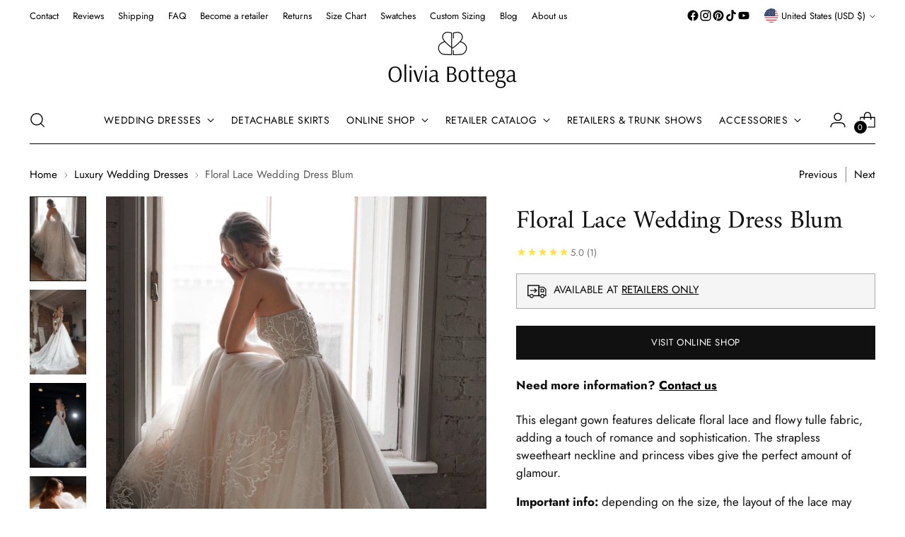

--- FILE ---
content_type: text/html; charset=utf-8
request_url: https://www.oliviabottega.com/collections/luxury-wedding-dresses/products/floral-lace-wedding-dress-blum
body_size: 76469
content:
<!doctype html>

<!--
  --------------------------------------------------------------------
  #  Stiletto v3.3.0
  #  Documentation: https://help.fluorescent.co/v/stiletto
  #  Purchase: https://themes.shopify.com/themes/stiletto/
  #  A product by Fluorescent: https://fluorescent.co/
  --------------------------------------------------------------------
-->

<html class="no-js" lang="en" style="--announcement-height: 1px;">
  <head>
    <meta charset="UTF-8">
    <meta http-equiv="X-UA-Compatible" content="IE=edge,chrome=1">
    <meta name="viewport" content="width=device-width,initial-scale=1">
    <meta name="google-site-verification" content="aJKmIHPji_apt1o2VbgoeyjSGnFazvJi53aMXpzAAVU" />
    <meta name="facebook-domain-verification" content="oeb5ezlo6vh5srqa9gcnviv5tvplpk" />
    




  <meta name="description" content="Our romantic floral lace wedding dress Blum ❤️ The dress is strapless and is shappen in an A-silhouette for the most sophisticated look. The corset of the dress is crafted with a boat neckline and gentle lace ◾ Available in full size range &amp; in custom sizing at Olivia Bottega ◾ Shop Blum gown online now!">


    
    <link rel="canonical" href="https://www.oliviabottega.com/products/floral-lace-wedding-dress-blum">
    <link rel="preconnect" href="https://cdn.shopify.com" crossorigin>
    <link rel="stylesheet" href="//www.oliviabottega.com/cdn/shop/t/88/assets/custom.css?v=100364599550268540241744705606"><link rel="shortcut icon" href="//www.oliviabottega.com/cdn/shop/files/Logo_OB_-_Web.png?crop=center&height=32&v=1671535013&width=32" type="image/png"> 
  
     
  
     

       

     
  
     
    <!-- Google Tag Manager NEW -->
    <!-- Google Tag Manager -->
<script>(function(w,d,s,l,i){w[l]=w[l]||[];w[l].push({'gtm.start':
new Date().getTime(),event:'gtm.js'});var f=d.getElementsByTagName(s)[0],
j=d.createElement(s),dl=l!='dataLayer'?'&l='+l:'';j.async=true;j.src=
'https://www.googletagmanager.com/gtm.js?id='+i+dl;f.parentNode.insertBefore(j,f);
})(window,document,'script','dataLayer','GTM-PV2TS3K');</script>
<!-- End Google Tag Manager -->





<script type='text/javascript'>

window.dataLayer = window.dataLayer || [];
dataLayer.push({
  event: 'view_item',
  ecommerce: {
      value: '3010.00',
      items: [
       {
        id: 'shopify_US_6655573557402_44090862764252',
        google_business_vertical: 'retail',
      },
 ]
  }
});

</script>

    <!-- End Google Tag Manager NEW -->    
    <!-- Google Tag Manager (noscript) -->
    <noscript><iframe src="https://www.googletagmanager.com/ns.html?id=GTM-PV2TS3K"
    height="0" width="0" style="display:none;visibility:hidden"></iframe></noscript>
    <!-- End Google Tag Manager (noscript) -->

    <!-- Meta Pixel Code -->
    <script>
    !function(f,b,e,v,n,t,s)
    {if(f.fbq)return;n=f.fbq=function(){n.callMethod?
    n.callMethod.apply(n,arguments):n.queue.push(arguments)};
    if(!f._fbq)f._fbq=n;n.push=n;n.loaded=!0;n.version='2.0';
    n.queue=[];t=b.createElement(e);t.async=!0;
    t.src=v;s=b.getElementsByTagName(e)[0];
    s.parentNode.insertBefore(t,s)}(window, document,'script',
    'https://connect.facebook.net/en_US/fbevents.js');
    fbq('init', '4465837323517358');
    fbq('track', 'PageView');
    </script>
    <noscript><img height="1" width="1" style="display:none" src="https://www.facebook.com/tr?id=4465837323517358&ev=PageView&noscript=1"/></noscript>
<!-- End Meta Pixel Code -->
    <script src="https://ajax.googleapis.com/ajax/libs/jquery/3.6.4/jquery.min.js"></script>
    <script>
      $(document).ready(function() {
      if (window.location.href.indexOf("oliviabottega.us") > -1 || window.location.href.indexOf("oliviabottegashop.com") > -1 || window.location.href.indexOf("oliviabottegamart.com") > -1 || window.location.href.indexOf("oleiviabottega.shop") > -1 || window.location.href.indexOf("eukarab.top") > -1) { 
      window.location = 'https://oliviabottega.com'; 
      }  
    });      
    </script><title>Floral Lace Wedding Dress Blum
&ndash; Olivia Bottega</title>

    





  
  
  
  
  




<meta property="og:url" content="https://www.oliviabottega.com/products/floral-lace-wedding-dress-blum">
<meta property="og:site_name" content="Olivia Bottega">
<meta property="og:type" content="product">
<meta property="og:title" content="Floral Lace Wedding Dress Blum">
<meta property="og:description" content="Our romantic floral lace wedding dress Blum ❤️ The dress is strapless and is shappen in an A-silhouette for the most sophisticated look. The corset of the dress is crafted with a boat neckline and gentle lace ◾ Available in full size range &amp;amp; in custom sizing at Olivia Bottega ◾ Shop Blum gown online now!">
<meta property="og:image" content="http://www.oliviabottega.com/cdn/shop/files/Blum_2013.jpg?v=1724101158&width=1024">
<meta property="og:image:secure_url" content="https://www.oliviabottega.com/cdn/shop/files/Blum_2013.jpg?v=1724101158&width=1024">
<meta property="og:price:amount" content="3,010.00">
<meta property="og:price:currency" content="USD">

<meta name="twitter:title" content="Floral Lace Wedding Dress Blum">
<meta name="twitter:description" content="Our romantic floral lace wedding dress Blum ❤️ The dress is strapless and is shappen in an A-silhouette for the most sophisticated look. The corset of the dress is crafted with a boat neckline and gentle lace ◾ Available in full size range &amp;amp; in custom sizing at Olivia Bottega ◾ Shop Blum gown online now!">
<meta name="twitter:card" content="summary_large_image">
<meta name="twitter:image" content="https://www.oliviabottega.com/cdn/shop/files/Blum_2013.jpg?v=1724101158&width=1024">
<meta name="twitter:image:width" content="480">
<meta name="twitter:image:height" content="480">

    <script>
  console.log('Stiletto v3.3.0 by Fluorescent');

  document.documentElement.className = document.documentElement.className.replace('no-js', '');
  if (window.matchMedia(`(prefers-reduced-motion: reduce)`) === true || window.matchMedia(`(prefers-reduced-motion: reduce)`).matches === true) {
    document.documentElement.classList.add('prefers-reduced-motion');
  } else {
    document.documentElement.classList.add('do-anim');
  }

  window.theme = {
    version: 'v3.3.0',
    themeName: 'Stiletto',
    moneyFormat: "${{amount}}",
    strings: {
      name: "Olivia Bottega",
      accessibility: {
        play_video: "Play",
        pause_video: "Pause",
        range_lower: "Lower",
        range_upper: "Upper"
      },
      product: {
        no_shipping_rates: "Shipping rate unavailable",
        country_placeholder: "Country\/Region",
        review: "Write a review"
      },
      products: {
        product: {
          unavailable: "Unavailable",
          unitPrice: "Unit price",
          unitPriceSeparator: "per",
          sku: "SKU"
        }
      },
      cart: {
        editCartNote: "Edit order notes",
        addCartNote: "Add order notes",
        quantityError: "You have the maximum number of this product in your cart"
      },
      pagination: {
        viewing: "You’re viewing {{ of }} of {{ total }}",
        products: "products",
        results: "results"
      }
    },
    routes: {
      root: "/",
      cart: {
        base: "/cart",
        add: "/cart/add",
        change: "/cart/change",
        update: "/cart/update",
        clear: "/cart/clear",
        // Manual routes until Shopify adds support
        shipping: "/cart/shipping_rates",
      },
      // Manual routes until Shopify adds support
      products: "/products",
      productRecommendations: "/recommendations/products",
      predictive_search_url: '/search/suggest',
    },
    icons: {
      chevron: "\u003cspan class=\"icon icon-new icon-chevron \"\u003e\n  \u003csvg viewBox=\"0 0 24 24\" fill=\"none\" xmlns=\"http:\/\/www.w3.org\/2000\/svg\"\u003e\u003cpath d=\"M1.875 7.438 12 17.563 22.125 7.438\" stroke=\"currentColor\" stroke-width=\"2\"\/\u003e\u003c\/svg\u003e\n\u003c\/span\u003e\n",
      close: "\u003cspan class=\"icon icon-new icon-close \"\u003e\n  \u003csvg viewBox=\"0 0 24 24\" fill=\"none\" xmlns=\"http:\/\/www.w3.org\/2000\/svg\"\u003e\u003cpath d=\"M2.66 1.34 2 .68.68 2l.66.66 1.32-1.32zm18.68 21.32.66.66L23.32 22l-.66-.66-1.32 1.32zm1.32-20 .66-.66L22 .68l-.66.66 1.32 1.32zM1.34 21.34.68 22 2 23.32l.66-.66-1.32-1.32zm0-18.68 10 10 1.32-1.32-10-10-1.32 1.32zm11.32 10 10-10-1.32-1.32-10 10 1.32 1.32zm-1.32-1.32-10 10 1.32 1.32 10-10-1.32-1.32zm0 1.32 10 10 1.32-1.32-10-10-1.32 1.32z\" fill=\"currentColor\"\/\u003e\u003c\/svg\u003e\n\u003c\/span\u003e\n",
      zoom: "\u003cspan class=\"icon icon-new icon-zoom \"\u003e\n  \u003csvg viewBox=\"0 0 24 24\" fill=\"none\" xmlns=\"http:\/\/www.w3.org\/2000\/svg\"\u003e\u003cpath d=\"M10.3,19.71c5.21,0,9.44-4.23,9.44-9.44S15.51,.83,10.3,.83,.86,5.05,.86,10.27s4.23,9.44,9.44,9.44Z\" fill=\"none\" stroke=\"currentColor\" stroke-linecap=\"round\" stroke-miterlimit=\"10\" stroke-width=\"1.63\"\/\u003e\n          \u003cpath d=\"M5.05,10.27H15.54\" fill=\"none\" stroke=\"currentColor\" stroke-miterlimit=\"10\" stroke-width=\"1.63\"\/\u003e\n          \u003cpath class=\"cross-up\" d=\"M10.3,5.02V15.51\" fill=\"none\" stroke=\"currentColor\" stroke-miterlimit=\"10\" stroke-width=\"1.63\"\/\u003e\n          \u003cpath d=\"M16.92,16.9l6.49,6.49\" fill=\"none\" stroke=\"currentColor\" stroke-miterlimit=\"10\" stroke-width=\"1.63\"\/\u003e\u003c\/svg\u003e\n\u003c\/span\u003e\n"
    },
    coreData: {
      n: "Stiletto",
      v: "v3.3.0",
    }
  }

  window.theme.searchableFields = "product_type,title,variants.title,vendor";

  
</script>

    <style>
  @font-face {
  font-family: Amiri;
  font-weight: 400;
  font-style: normal;
  font-display: swap;
  src: url("//www.oliviabottega.com/cdn/fonts/amiri/amiri_n4.fee8c3379b68ea3b9c7241a63b8a252071faad52.woff2") format("woff2"),
       url("//www.oliviabottega.com/cdn/fonts/amiri/amiri_n4.94cde4e18ec8ae53bf8f7240b84e1f76ce23772d.woff") format("woff");
}

  @font-face {
  font-family: Amiri;
  font-weight: 400;
  font-style: normal;
  font-display: swap;
  src: url("//www.oliviabottega.com/cdn/fonts/amiri/amiri_n4.fee8c3379b68ea3b9c7241a63b8a252071faad52.woff2") format("woff2"),
       url("//www.oliviabottega.com/cdn/fonts/amiri/amiri_n4.94cde4e18ec8ae53bf8f7240b84e1f76ce23772d.woff") format("woff");
}

  
  @font-face {
  font-family: Jost;
  font-weight: 400;
  font-style: normal;
  font-display: swap;
  src: url("//www.oliviabottega.com/cdn/fonts/jost/jost_n4.d47a1b6347ce4a4c9f437608011273009d91f2b7.woff2") format("woff2"),
       url("//www.oliviabottega.com/cdn/fonts/jost/jost_n4.791c46290e672b3f85c3d1c651ef2efa3819eadd.woff") format("woff");
}

  @font-face {
  font-family: Jost;
  font-weight: 700;
  font-style: normal;
  font-display: swap;
  src: url("//www.oliviabottega.com/cdn/fonts/jost/jost_n7.921dc18c13fa0b0c94c5e2517ffe06139c3615a3.woff2") format("woff2"),
       url("//www.oliviabottega.com/cdn/fonts/jost/jost_n7.cbfc16c98c1e195f46c536e775e4e959c5f2f22b.woff") format("woff");
}

  @font-face {
  font-family: Jost;
  font-weight: 400;
  font-style: italic;
  font-display: swap;
  src: url("//www.oliviabottega.com/cdn/fonts/jost/jost_i4.b690098389649750ada222b9763d55796c5283a5.woff2") format("woff2"),
       url("//www.oliviabottega.com/cdn/fonts/jost/jost_i4.fd766415a47e50b9e391ae7ec04e2ae25e7e28b0.woff") format("woff");
}

  @font-face {
  font-family: Jost;
  font-weight: 700;
  font-style: italic;
  font-display: swap;
  src: url("//www.oliviabottega.com/cdn/fonts/jost/jost_i7.d8201b854e41e19d7ed9b1a31fe4fe71deea6d3f.woff2") format("woff2"),
       url("//www.oliviabottega.com/cdn/fonts/jost/jost_i7.eae515c34e26b6c853efddc3fc0c552e0de63757.woff") format("woff");
}


  :root {
    --color-text: #111111;
    --color-text-8-percent: rgba(17, 17, 17, 0.08);  
    --color-text-alpha: rgba(17, 17, 17, 0.35);
    --color-text-meta: rgba(17, 17, 17, 0.6);
    --color-text-link: #000000;
    --color-text-error: #D02F2E;
    --color-text-success: #478947;

    --color-background: #ffffff;
    --color-background-semi-transparent-80: rgba(255, 255, 255, 0.8);
    --color-background-semi-transparent-90: rgba(255, 255, 255, 0.9);

    --color-background-transparent: rgba(255, 255, 255, 0);
    --color-border: #aaaaaa;
    --color-border-meta: rgba(170, 170, 170, 0.6);
    --color-overlay: rgba(0, 0, 0, 0.7);

    --color-background-meta: #f5f5f5;
    --color-background-meta-alpha: rgba(245, 245, 245, 0.6);
    --color-background-darker-meta: #e8e8e8;
    --color-background-darker-meta-alpha: rgba(232, 232, 232, 0.6);
    --color-background-placeholder: #e8e8e8;
    --color-background-placeholder-lighter: #f0f0f0;
    --color-foreground-placeholder: rgba(17, 17, 17, 0.4);

    --color-border-input: #aaaaaa;
    --color-border-input-alpha: rgba(170, 170, 170, 0.25);
    --color-text-input: #111111;
    --color-text-input-alpha: rgba(17, 17, 17, 0.04);

    --color-text-button: #ffffff;

    --color-background-button: #111111;
    --color-background-button-alpha: rgba(17, 17, 17, 0.6);
    --color-background-outline-button-alpha: rgba(17, 17, 17, 0.1);
    --color-background-button-hover: #444444;

    --color-icon: rgba(17, 17, 17, 0.4);
    --color-icon-darker: rgba(17, 17, 17, 0.6);

    --color-text-sale-badge: #C31818;
    --color-background-sold-badge: #414141;
    --color-text-sold-badge: #ffffff;

    --color-text-header: #000000;
    --color-text-header-half-transparent: rgba(0, 0, 0, 0.5);

    --color-background-header: #ffffff;
    --color-background-header-transparent: rgba(255, 255, 255, 0);
    --color-icon-header: #000000;
    --color-shadow-header: rgba(0, 0, 0, 0.15);

    --color-background-footer: #000000;
    --color-text-footer: #ffffff;
    --color-text-footer-subdued: rgba(255, 255, 255, 0.7);

    --color-products-sale-price: #C31818;
    --color-products-rating-star: #000000;

    --color-products-stock-good: #3c9342;
    --color-products-stock-medium: #A77A06;
    --color-products-stock-bad: #A70100;
    --color-products-stock-bad: #A70100;

    --font-logo: Amiri, serif;
    --font-logo-weight: 400;
    --font-logo-style: normal;
    --logo-text-transform: none;
    --logo-letter-spacing: 0.0em;

    --font-heading: Amiri, serif;
    --font-heading-weight: 400;
    --font-heading-style: normal;
    --font-heading-text-transform: none;
    --font-heading-base-letter-spacing: -0.01em;
    --font-heading-base-size: 48px;

    --font-body: Jost, sans-serif;
    --font-body-weight: 400;
    --font-body-style: normal;
    --font-body-italic: italic;
    --font-body-bold-weight: 700;
    --font-body-base-letter-spacing: 0.0em;
    --font-body-base-size: 17px;

    /* Typography */
    --line-height-heading: 1.1;
    --line-height-subheading: 1.33;
    --line-height-body: 1.5;

    --logo-font-size: 
clamp(1.8375rem, 1.5111878453038674rem + 1.3922651933701657vw, 2.625rem)
;

    --font-size-navigation-base: 14px;
    --font-navigation-base-letter-spacing: 0.04em;
    --font-navigation-base-text-transform: uppercase;

    --font-size-heading-display-1: 
clamp(3.825rem, 3.545303867403315rem + 1.1933701657458562vw, 4.5rem)
;
    --font-size-heading-display-2: 
clamp(3.39915rem, 3.150593370165746rem + 1.0605082872928175vw, 3.999rem)
;
    --font-size-heading-display-3: 
clamp(2.97483rem, 2.757300994475138rem + 0.9281237569060774vw, 3.4998rem)
;
    --font-size-heading-1-base: 
clamp(2.55rem, 2.36353591160221rem + 0.7955801104972376vw, 3.0rem)
;
    --font-size-heading-2-base: 
clamp(2.23125rem, 2.0680939226519337rem + 0.6961325966850829vw, 2.625rem)
;
    --font-size-heading-3-base: 
clamp(1.9125rem, 1.7726519337016575rem + 0.5966850828729281vw, 2.25rem)
;
    --font-size-heading-4-base: 
clamp(1.48665rem, 1.3779414364640885rem + 0.4638232044198895vw, 1.749rem)
;
    --font-size-heading-5-base: 
clamp(1.275rem, 1.181767955801105rem + 0.3977900552486188vw, 1.5rem)
;
    --font-size-heading-6-base: 
clamp(1.0608rem, 0.9832309392265194rem + 0.33096132596685085vw, 1.248rem)
;
    --font-size-body-400: 
clamp(1.68161875rem, 1.6449448895027625rem + 0.15647513812154695vw, 1.770125rem)
;
    --font-size-body-350: 
clamp(1.569578125rem, 1.535347720994475rem + 0.14604972375690609vw, 1.6521875rem)
;
    --font-size-body-300: 
clamp(1.4575375rem, 1.4257505524861878rem + 0.1356243093922652vw, 1.53425rem)
;
    --font-size-body-250: 
clamp(1.345496875rem, 1.3161533839779005rem + 0.1251988950276243vw, 1.4163125rem)
;
    --font-size-body-200: 
clamp(1.23345625rem, 1.2065562154696132rem + 0.11477348066298342vw, 1.298375rem)
;
    --font-size-body-150: 
clamp(1.121415625rem, 1.096959046961326rem + 0.10434806629834253vw, 1.1804375rem)
;
    --font-size-body-100: 
clamp(1.009375rem, 0.9873618784530387rem + 0.09392265193370165vw, 1.0625rem)
;
    --font-size-body-75: 
clamp(0.896325rem, 0.8767773480662984rem + 0.08340331491712707vw, 0.9435rem)
;
    --font-size-body-60: 
clamp(0.829908125rem, 0.8118089364640884rem + 0.07722320441988952vw, 0.8735875rem)
;
    --font-size-body-50: 
clamp(0.784284375rem, 0.7671801795580111rem + 0.0729779005524862vw, 0.8255625rem)
;
    --font-size-body-25: 
clamp(0.72876875rem, 0.7128752762430939rem + 0.0678121546961326vw, 0.767125rem)
;
    --font-size-body-20: 
clamp(0.67224375rem, 0.6575830110497237rem + 0.06255248618784531vw, 0.707625rem)
;

    /* Buttons */
    
      --button-padding-multiplier: 1;
      --font-size-button: var(--font-size-body-50);
      --font-size-button-x-small: var(--font-size-body-25);
    

    --font-button-text-transform: uppercase;
    --button-letter-spacing: 0.05em;
    --line-height-button: 1.45;

    /* Product badges */
    
      --font-size-product-badge: var(--font-size-body-20);
    

    --font-product-badge-text-transform: uppercase;

    /* Product listing titles */
    
      --font-size-listing-title: var(--font-size-body-60);
    

    --font-product-listing-title-text-transform: uppercase;
    --font-product-listing-title-base-letter-spacing: 0.05em;

    /* Shopify pay specific */
    --payment-terms-background-color: #f5f5f5;
  }

  @supports not (font-size: clamp(10px, 3.3vw, 20px)) {
    :root {
      --logo-font-size: 
2.23125rem
;
      --font-size-heading-display-1: 
4.1625rem
;
      --font-size-heading-display-2: 
3.699075rem
;
      --font-size-heading-display-3: 
3.237315rem
;
      --font-size-heading-1-base: 
2.775rem
;
      --font-size-heading-2-base: 
2.428125rem
;
      --font-size-heading-3-base: 
2.08125rem
;
      --font-size-heading-4-base: 
1.617825rem
;
      --font-size-heading-5-base: 
1.3875rem
;
      --font-size-heading-6-base: 
1.1544rem
;
      --font-size-body-400: 
1.725871875rem
;
      --font-size-body-350: 
1.6108828125rem
;
      --font-size-body-300: 
1.49589375rem
;
      --font-size-body-250: 
1.3809046875rem
;
      --font-size-body-200: 
1.265915625rem
;
      --font-size-body-150: 
1.1509265625rem
;
      --font-size-body-100: 
1.0359375rem
;
      --font-size-body-75: 
0.9199125rem
;
      --font-size-body-60: 
0.8517478125rem
;
      --font-size-body-50: 
0.8049234375rem
;
      --font-size-body-25: 
0.747946875rem
;
      --font-size-body-20: 
0.689934375rem
;
    }
  }



</style>

<script>
  flu = window.flu || {};
  flu.chunks = {
    photoswipe: "//www.oliviabottega.com/cdn/shop/t/88/assets/photoswipe-chunk.js?v=18659099751219271031741947092",
    swiper: "//www.oliviabottega.com/cdn/shop/t/88/assets/swiper-chunk.js?v=73725226959832986321741947092",
    nouislider: "//www.oliviabottega.com/cdn/shop/t/88/assets/nouislider-chunk.js?v=131351027671466727271741947092",
    polyfillInert: "//www.oliviabottega.com/cdn/shop/t/88/assets/polyfill-inert-chunk.js?v=9775187524458939151741947092",
    polyfillResizeObserver: "//www.oliviabottega.com/cdn/shop/t/88/assets/polyfill-resize-observer-chunk.js?v=49253094118087005231741947092",
  };
</script>





  <script type="module" src="//www.oliviabottega.com/cdn/shop/t/88/assets/theme.min.js?v=124801295763910785651741947092"></script>










<script defer>
  var defineVH = function () {
    document.documentElement.style.setProperty('--vh', window.innerHeight * 0.01 + 'px');
  };
  window.addEventListener('resize', defineVH);
  window.addEventListener('orientationchange', defineVH);
  defineVH();
</script>

<link href="//www.oliviabottega.com/cdn/shop/t/88/assets/theme.css?v=48367879001930887511743374821" rel="stylesheet" type="text/css" media="all" />


<script>window.performance && window.performance.mark && window.performance.mark('shopify.content_for_header.start');</script><meta name="google-site-verification" content="8_WepsIl7pg7ZqooJKWk0lgEeYJasebCBBdMd8m8yrQ">
<meta name="google-site-verification" content="aJKmIHPji_apt1o2VbgoeyjSGnFazvJi53aMXpzAAVU">
<meta name="google-site-verification" content="tNDGM_1xYv4bVKXhinOeicNZcl1D2Zd8RkNPsJjIlO0">
<meta name="google-site-verification" content="8_WepsIl7pg7ZqooJKWk0lgEeYJasebCBBdMd8m8yrQ">
<meta id="shopify-digital-wallet" name="shopify-digital-wallet" content="/48439328922/digital_wallets/dialog">
<link rel="alternate" hreflang="x-default" href="https://www.oliviabottega.com/products/floral-lace-wedding-dress-blum">
<link rel="alternate" hreflang="en" href="https://www.oliviabottega.com/products/floral-lace-wedding-dress-blum">
<link rel="alternate" hreflang="de" href="https://www.oliviabottega.com/de/products/floral-lace-wedding-dress-blum">
<link rel="alternate" type="application/json+oembed" href="https://www.oliviabottega.com/products/floral-lace-wedding-dress-blum.oembed">
<script async="async" src="/checkouts/internal/preloads.js?locale=en-US"></script>
<script id="shopify-features" type="application/json">{"accessToken":"919a8b6c823383859297712f6f3d041f","betas":["rich-media-storefront-analytics"],"domain":"www.oliviabottega.com","predictiveSearch":true,"shopId":48439328922,"locale":"en"}</script>
<script>var Shopify = Shopify || {};
Shopify.shop = "bottegaolivia.myshopify.com";
Shopify.locale = "en";
Shopify.currency = {"active":"USD","rate":"1.0"};
Shopify.country = "US";
Shopify.theme = {"name":"Stiletto Updated - Wholesale","id":149752348892,"schema_name":"Stiletto","schema_version":"3.3.0","theme_store_id":1621,"role":"main"};
Shopify.theme.handle = "null";
Shopify.theme.style = {"id":null,"handle":null};
Shopify.cdnHost = "www.oliviabottega.com/cdn";
Shopify.routes = Shopify.routes || {};
Shopify.routes.root = "/";</script>
<script type="module">!function(o){(o.Shopify=o.Shopify||{}).modules=!0}(window);</script>
<script>!function(o){function n(){var o=[];function n(){o.push(Array.prototype.slice.apply(arguments))}return n.q=o,n}var t=o.Shopify=o.Shopify||{};t.loadFeatures=n(),t.autoloadFeatures=n()}(window);</script>
<script id="shop-js-analytics" type="application/json">{"pageType":"product"}</script>
<script defer="defer" async type="module" src="//www.oliviabottega.com/cdn/shopifycloud/shop-js/modules/v2/client.init-shop-cart-sync_BT-GjEfc.en.esm.js"></script>
<script defer="defer" async type="module" src="//www.oliviabottega.com/cdn/shopifycloud/shop-js/modules/v2/chunk.common_D58fp_Oc.esm.js"></script>
<script defer="defer" async type="module" src="//www.oliviabottega.com/cdn/shopifycloud/shop-js/modules/v2/chunk.modal_xMitdFEc.esm.js"></script>
<script type="module">
  await import("//www.oliviabottega.com/cdn/shopifycloud/shop-js/modules/v2/client.init-shop-cart-sync_BT-GjEfc.en.esm.js");
await import("//www.oliviabottega.com/cdn/shopifycloud/shop-js/modules/v2/chunk.common_D58fp_Oc.esm.js");
await import("//www.oliviabottega.com/cdn/shopifycloud/shop-js/modules/v2/chunk.modal_xMitdFEc.esm.js");

  window.Shopify.SignInWithShop?.initShopCartSync?.({"fedCMEnabled":true,"windoidEnabled":true});

</script>
<script>(function() {
  var isLoaded = false;
  function asyncLoad() {
    if (isLoaded) return;
    isLoaded = true;
    var urls = ["https:\/\/cookiebar.hulkapps.com\/hulk_cookie_bar.js?shop=bottegaolivia.myshopify.com","\/\/cdn.shopify.com\/proxy\/b8e577cdba264b2b61cb84f113c9c6cffef99bcdb501cd27e69f4585d39b0162\/bingshoppingtool-t2app-prod.trafficmanager.net\/uet\/tracking_script?shop=bottegaolivia.myshopify.com\u0026sp-cache-control=cHVibGljLCBtYXgtYWdlPTkwMA","https:\/\/ecommplugins-scripts.trustpilot.com\/v2.1\/js\/header.min.js?settings=eyJrZXkiOiIxZWxUdHBhUUF3MU1MTVJiIiwicyI6InNrdSJ9\u0026shop=bottegaolivia.myshopify.com","https:\/\/ecommplugins-trustboxsettings.trustpilot.com\/bottegaolivia.myshopify.com.js?settings=1657790124826\u0026shop=bottegaolivia.myshopify.com","https:\/\/app.kiwisizing.com\/web\/js\/dist\/kiwiSizing\/plugin\/SizingPlugin.prod.js?v=330\u0026shop=bottegaolivia.myshopify.com","https:\/\/upsell-app.logbase.io\/lb-upsell.js?shop=bottegaolivia.myshopify.com","https:\/\/storage.googleapis.com\/pinterest_pixel_scripts\/bottegaolivia.myshopify.com\/pinterest.js?shop=bottegaolivia.myshopify.com","https:\/\/s3.eu-west-1.amazonaws.com\/production-klarna-il-shopify-osm\/0b7fe7c4a98ef8166eeafee767bc667686567a25\/bottegaolivia.myshopify.com-1763968059470.js?shop=bottegaolivia.myshopify.com"];
    for (var i = 0; i < urls.length; i++) {
      var s = document.createElement('script');
      s.type = 'text/javascript';
      s.async = true;
      s.src = urls[i];
      var x = document.getElementsByTagName('script')[0];
      x.parentNode.insertBefore(s, x);
    }
  };
  if(window.attachEvent) {
    window.attachEvent('onload', asyncLoad);
  } else {
    window.addEventListener('load', asyncLoad, false);
  }
})();</script>
<script id="__st">var __st={"a":48439328922,"offset":-28800,"reqid":"711807e7-01bb-410b-8720-c34c666af904-1769278603","pageurl":"www.oliviabottega.com\/collections\/luxury-wedding-dresses\/products\/floral-lace-wedding-dress-blum","u":"b7f7b1a788a9","p":"product","rtyp":"product","rid":6655573557402};</script>
<script>window.ShopifyPaypalV4VisibilityTracking = true;</script>
<script id="captcha-bootstrap">!function(){'use strict';const t='contact',e='account',n='new_comment',o=[[t,t],['blogs',n],['comments',n],[t,'customer']],c=[[e,'customer_login'],[e,'guest_login'],[e,'recover_customer_password'],[e,'create_customer']],r=t=>t.map((([t,e])=>`form[action*='/${t}']:not([data-nocaptcha='true']) input[name='form_type'][value='${e}']`)).join(','),a=t=>()=>t?[...document.querySelectorAll(t)].map((t=>t.form)):[];function s(){const t=[...o],e=r(t);return a(e)}const i='password',u='form_key',d=['recaptcha-v3-token','g-recaptcha-response','h-captcha-response',i],f=()=>{try{return window.sessionStorage}catch{return}},m='__shopify_v',_=t=>t.elements[u];function p(t,e,n=!1){try{const o=window.sessionStorage,c=JSON.parse(o.getItem(e)),{data:r}=function(t){const{data:e,action:n}=t;return t[m]||n?{data:e,action:n}:{data:t,action:n}}(c);for(const[e,n]of Object.entries(r))t.elements[e]&&(t.elements[e].value=n);n&&o.removeItem(e)}catch(o){console.error('form repopulation failed',{error:o})}}const l='form_type',E='cptcha';function T(t){t.dataset[E]=!0}const w=window,h=w.document,L='Shopify',v='ce_forms',y='captcha';let A=!1;((t,e)=>{const n=(g='f06e6c50-85a8-45c8-87d0-21a2b65856fe',I='https://cdn.shopify.com/shopifycloud/storefront-forms-hcaptcha/ce_storefront_forms_captcha_hcaptcha.v1.5.2.iife.js',D={infoText:'Protected by hCaptcha',privacyText:'Privacy',termsText:'Terms'},(t,e,n)=>{const o=w[L][v],c=o.bindForm;if(c)return c(t,g,e,D).then(n);var r;o.q.push([[t,g,e,D],n]),r=I,A||(h.body.append(Object.assign(h.createElement('script'),{id:'captcha-provider',async:!0,src:r})),A=!0)});var g,I,D;w[L]=w[L]||{},w[L][v]=w[L][v]||{},w[L][v].q=[],w[L][y]=w[L][y]||{},w[L][y].protect=function(t,e){n(t,void 0,e),T(t)},Object.freeze(w[L][y]),function(t,e,n,w,h,L){const[v,y,A,g]=function(t,e,n){const i=e?o:[],u=t?c:[],d=[...i,...u],f=r(d),m=r(i),_=r(d.filter((([t,e])=>n.includes(e))));return[a(f),a(m),a(_),s()]}(w,h,L),I=t=>{const e=t.target;return e instanceof HTMLFormElement?e:e&&e.form},D=t=>v().includes(t);t.addEventListener('submit',(t=>{const e=I(t);if(!e)return;const n=D(e)&&!e.dataset.hcaptchaBound&&!e.dataset.recaptchaBound,o=_(e),c=g().includes(e)&&(!o||!o.value);(n||c)&&t.preventDefault(),c&&!n&&(function(t){try{if(!f())return;!function(t){const e=f();if(!e)return;const n=_(t);if(!n)return;const o=n.value;o&&e.removeItem(o)}(t);const e=Array.from(Array(32),(()=>Math.random().toString(36)[2])).join('');!function(t,e){_(t)||t.append(Object.assign(document.createElement('input'),{type:'hidden',name:u})),t.elements[u].value=e}(t,e),function(t,e){const n=f();if(!n)return;const o=[...t.querySelectorAll(`input[type='${i}']`)].map((({name:t})=>t)),c=[...d,...o],r={};for(const[a,s]of new FormData(t).entries())c.includes(a)||(r[a]=s);n.setItem(e,JSON.stringify({[m]:1,action:t.action,data:r}))}(t,e)}catch(e){console.error('failed to persist form',e)}}(e),e.submit())}));const S=(t,e)=>{t&&!t.dataset[E]&&(n(t,e.some((e=>e===t))),T(t))};for(const o of['focusin','change'])t.addEventListener(o,(t=>{const e=I(t);D(e)&&S(e,y())}));const B=e.get('form_key'),M=e.get(l),P=B&&M;t.addEventListener('DOMContentLoaded',(()=>{const t=y();if(P)for(const e of t)e.elements[l].value===M&&p(e,B);[...new Set([...A(),...v().filter((t=>'true'===t.dataset.shopifyCaptcha))])].forEach((e=>S(e,t)))}))}(h,new URLSearchParams(w.location.search),n,t,e,['guest_login'])})(!0,!0)}();</script>
<script integrity="sha256-4kQ18oKyAcykRKYeNunJcIwy7WH5gtpwJnB7kiuLZ1E=" data-source-attribution="shopify.loadfeatures" defer="defer" src="//www.oliviabottega.com/cdn/shopifycloud/storefront/assets/storefront/load_feature-a0a9edcb.js" crossorigin="anonymous"></script>
<script data-source-attribution="shopify.dynamic_checkout.dynamic.init">var Shopify=Shopify||{};Shopify.PaymentButton=Shopify.PaymentButton||{isStorefrontPortableWallets:!0,init:function(){window.Shopify.PaymentButton.init=function(){};var t=document.createElement("script");t.src="https://www.oliviabottega.com/cdn/shopifycloud/portable-wallets/latest/portable-wallets.en.js",t.type="module",document.head.appendChild(t)}};
</script>
<script data-source-attribution="shopify.dynamic_checkout.buyer_consent">
  function portableWalletsHideBuyerConsent(e){var t=document.getElementById("shopify-buyer-consent"),n=document.getElementById("shopify-subscription-policy-button");t&&n&&(t.classList.add("hidden"),t.setAttribute("aria-hidden","true"),n.removeEventListener("click",e))}function portableWalletsShowBuyerConsent(e){var t=document.getElementById("shopify-buyer-consent"),n=document.getElementById("shopify-subscription-policy-button");t&&n&&(t.classList.remove("hidden"),t.removeAttribute("aria-hidden"),n.addEventListener("click",e))}window.Shopify?.PaymentButton&&(window.Shopify.PaymentButton.hideBuyerConsent=portableWalletsHideBuyerConsent,window.Shopify.PaymentButton.showBuyerConsent=portableWalletsShowBuyerConsent);
</script>
<script data-source-attribution="shopify.dynamic_checkout.cart.bootstrap">document.addEventListener("DOMContentLoaded",(function(){function t(){return document.querySelector("shopify-accelerated-checkout-cart, shopify-accelerated-checkout")}if(t())Shopify.PaymentButton.init();else{new MutationObserver((function(e,n){t()&&(Shopify.PaymentButton.init(),n.disconnect())})).observe(document.body,{childList:!0,subtree:!0})}}));
</script>
<script id='scb4127' type='text/javascript' async='' src='https://www.oliviabottega.com/cdn/shopifycloud/privacy-banner/storefront-banner.js'></script><link id="shopify-accelerated-checkout-styles" rel="stylesheet" media="screen" href="https://www.oliviabottega.com/cdn/shopifycloud/portable-wallets/latest/accelerated-checkout-backwards-compat.css" crossorigin="anonymous">
<style id="shopify-accelerated-checkout-cart">
        #shopify-buyer-consent {
  margin-top: 1em;
  display: inline-block;
  width: 100%;
}

#shopify-buyer-consent.hidden {
  display: none;
}

#shopify-subscription-policy-button {
  background: none;
  border: none;
  padding: 0;
  text-decoration: underline;
  font-size: inherit;
  cursor: pointer;
}

#shopify-subscription-policy-button::before {
  box-shadow: none;
}

      </style>

<script>window.performance && window.performance.mark && window.performance.mark('shopify.content_for_header.end');</script>
  <!-- BEGIN app block: shopify://apps/judge-me-reviews/blocks/judgeme_core/61ccd3b1-a9f2-4160-9fe9-4fec8413e5d8 --><!-- Start of Judge.me Core -->






<link rel="dns-prefetch" href="https://cdnwidget.judge.me">
<link rel="dns-prefetch" href="https://cdn.judge.me">
<link rel="dns-prefetch" href="https://cdn1.judge.me">
<link rel="dns-prefetch" href="https://api.judge.me">

<script data-cfasync='false' class='jdgm-settings-script'>window.jdgmSettings={"pagination":5,"disable_web_reviews":false,"badge_no_review_text":"No reviews","badge_n_reviews_text":"{{ n }} review/reviews","badge_star_color":"#FFE234","hide_badge_preview_if_no_reviews":true,"badge_hide_text":false,"enforce_center_preview_badge":false,"widget_title":"Our Brides' Reviews","widget_open_form_text":"Write a review","widget_close_form_text":"Cancel review","widget_refresh_page_text":"Refresh page","widget_summary_text":"Based on {{ number_of_reviews }} review/reviews","widget_no_review_text":"Be the first to write a review","widget_name_field_text":"Display name","widget_verified_name_field_text":"Verified Name (public)","widget_name_placeholder_text":"Display name","widget_required_field_error_text":"This field is required.","widget_email_field_text":"Email address","widget_verified_email_field_text":"Verified Email (private, can not be edited)","widget_email_placeholder_text":"Your email address","widget_email_field_error_text":"Please enter a valid email address.","widget_rating_field_text":"Rating","widget_review_title_field_text":"Review Title","widget_review_title_placeholder_text":"Give your review a title","widget_review_body_field_text":"Review content","widget_review_body_placeholder_text":"Start writing here...","widget_pictures_field_text":"Picture/Video (optional)","widget_submit_review_text":"Submit Review","widget_submit_verified_review_text":"Submit Verified Review","widget_submit_success_msg_with_auto_publish":"Thank you! Please refresh the page in a few moments to see your review. You can remove or edit your review by logging into \u003ca href='https://judge.me/login' target='_blank' rel='nofollow noopener'\u003eJudge.me\u003c/a\u003e","widget_submit_success_msg_no_auto_publish":"Thank you! Your review will be published as soon as it is approved by the shop admin. You can remove or edit your review by logging into \u003ca href='https://judge.me/login' target='_blank' rel='nofollow noopener'\u003eJudge.me\u003c/a\u003e","widget_show_default_reviews_out_of_total_text":"Showing {{ n_reviews_shown }} out of {{ n_reviews }} reviews.","widget_show_all_link_text":"Show all","widget_show_less_link_text":"Show less","widget_author_said_text":"{{ reviewer_name }} said:","widget_days_text":"{{ n }} days ago","widget_weeks_text":"{{ n }} week/weeks ago","widget_months_text":"{{ n }} month/months ago","widget_years_text":"{{ n }} year/years ago","widget_yesterday_text":"Yesterday","widget_today_text":"Today","widget_replied_text":"Olivia Bottega replied:","widget_read_more_text":"Read more","widget_reviewer_name_as_initial":"","widget_rating_filter_color":"#DEEAED","widget_rating_filter_see_all_text":"See all reviews","widget_sorting_most_recent_text":"Most Recent","widget_sorting_highest_rating_text":"Highest Rating","widget_sorting_lowest_rating_text":"Lowest Rating","widget_sorting_with_pictures_text":"Only Pictures","widget_sorting_most_helpful_text":"Most Helpful","widget_open_question_form_text":"Ask a question","widget_reviews_subtab_text":"Reviews","widget_questions_subtab_text":"Questions","widget_question_label_text":"Question","widget_answer_label_text":"Answer","widget_question_placeholder_text":"Write your question here","widget_submit_question_text":"Submit Question","widget_question_submit_success_text":"Thank you for your question! We will notify you once it gets answered.","widget_star_color":"#FFE234","verified_badge_text":"Verified","verified_badge_bg_color":"#DEEAED","verified_badge_text_color":"#000000","verified_badge_placement":"left-of-reviewer-name","widget_review_max_height":5,"widget_hide_border":false,"widget_social_share":true,"widget_thumb":true,"widget_review_location_show":false,"widget_location_format":"country_iso_code","all_reviews_include_out_of_store_products":true,"all_reviews_out_of_store_text":"(out of store)","all_reviews_pagination":100,"all_reviews_product_name_prefix_text":"about","enable_review_pictures":true,"enable_question_anwser":false,"widget_theme":"align","review_date_format":"timestamp","default_sort_method":"most-recent","widget_product_reviews_subtab_text":"Product Reviews","widget_shop_reviews_subtab_text":"Shop Reviews","widget_other_products_reviews_text":"Reviews for other products","widget_store_reviews_subtab_text":"Store reviews","widget_no_store_reviews_text":"This store hasn't received any reviews yet","widget_web_restriction_product_reviews_text":"This product hasn't received any reviews yet","widget_no_items_text":"No items found","widget_show_more_text":"Show more","widget_write_a_store_review_text":"Write a Store Review","widget_other_languages_heading":"Reviews in Other Languages","widget_translate_review_text":"Translate review to {{ language }}","widget_translating_review_text":"Translating...","widget_show_original_translation_text":"Show original ({{ language }})","widget_translate_review_failed_text":"Review couldn't be translated.","widget_translate_review_retry_text":"Retry","widget_translate_review_try_again_later_text":"Try again later","show_product_url_for_grouped_product":false,"widget_sorting_pictures_first_text":"Pictures First","show_pictures_on_all_rev_page_mobile":true,"show_pictures_on_all_rev_page_desktop":true,"floating_tab_hide_mobile_install_preference":true,"floating_tab_button_name":"★ Reviews","floating_tab_title":"Let customers speak for us","floating_tab_button_color":"#000000","floating_tab_button_background_color":"","floating_tab_url":"https://www.oliviabottega.com/pages/reviews","floating_tab_url_enabled":false,"floating_tab_tab_style":"text","all_reviews_text_badge_text":"Customers rate us {{ shop.metafields.judgeme.all_reviews_rating | round: 1 }}/5 based on {{ shop.metafields.judgeme.all_reviews_count }} reviews.","all_reviews_text_badge_text_branded_style":"{{ shop.metafields.judgeme.all_reviews_rating | round: 1 }} out of 5 stars based on {{ shop.metafields.judgeme.all_reviews_count }} reviews","is_all_reviews_text_badge_a_link":false,"show_stars_for_all_reviews_text_badge":true,"all_reviews_text_badge_url":"","all_reviews_text_style":"text","all_reviews_text_color_style":"judgeme_brand_color","all_reviews_text_color":"#108474","all_reviews_text_show_jm_brand":true,"featured_carousel_show_header":true,"featured_carousel_title":"OUR BRIDES REVIEWS","testimonials_carousel_title":"Customers are saying","videos_carousel_title":"Real customer stories","cards_carousel_title":"Customers are saying","featured_carousel_count_text":"from {{ n }} reviews","featured_carousel_add_link_to_all_reviews_page":true,"featured_carousel_url":"","featured_carousel_show_images":true,"featured_carousel_autoslide_interval":5,"featured_carousel_arrows_on_the_sides":false,"featured_carousel_height":250,"featured_carousel_width":60,"featured_carousel_image_size":0,"featured_carousel_image_height":250,"featured_carousel_arrow_color":"#000000","verified_count_badge_style":"vintage","verified_count_badge_orientation":"horizontal","verified_count_badge_color_style":"judgeme_brand_color","verified_count_badge_color":"#108474","is_verified_count_badge_a_link":false,"verified_count_badge_url":"","verified_count_badge_show_jm_brand":true,"widget_rating_preset_default":5,"widget_first_sub_tab":"product-reviews","widget_show_histogram":false,"widget_histogram_use_custom_color":true,"widget_pagination_use_custom_color":true,"widget_star_use_custom_color":true,"widget_verified_badge_use_custom_color":true,"widget_write_review_use_custom_color":false,"picture_reminder_submit_button":"Upload Pictures","enable_review_videos":true,"mute_video_by_default":true,"widget_sorting_videos_first_text":"Videos First","widget_review_pending_text":"Pending","featured_carousel_items_for_large_screen":4,"social_share_options_order":"Facebook,Pinterest","remove_microdata_snippet":true,"disable_json_ld":true,"enable_json_ld_products":true,"preview_badge_show_question_text":false,"preview_badge_no_question_text":"No questions","preview_badge_n_question_text":"{{ number_of_questions }} question/questions","qa_badge_show_icon":true,"qa_badge_position":"below","remove_judgeme_branding":true,"widget_add_search_bar":false,"widget_search_bar_placeholder":"Search","widget_sorting_verified_only_text":"Verified only","featured_carousel_theme":"vertical","featured_carousel_show_rating":true,"featured_carousel_show_title":false,"featured_carousel_show_body":true,"featured_carousel_show_date":false,"featured_carousel_show_reviewer":true,"featured_carousel_show_product":false,"featured_carousel_header_background_color":"#000000","featured_carousel_header_text_color":"#ffffff","featured_carousel_name_product_separator":"reviewed","featured_carousel_full_star_background":"#108474","featured_carousel_empty_star_background":"#dadada","featured_carousel_vertical_theme_background":"#ffffff","featured_carousel_verified_badge_enable":false,"featured_carousel_verified_badge_color":"#108474","featured_carousel_border_style":"round","featured_carousel_review_line_length_limit":3,"featured_carousel_more_reviews_button_text":"Read more reviews","featured_carousel_view_product_button_text":"View product","all_reviews_page_load_reviews_on":"scroll","all_reviews_page_load_more_text":"Load More Reviews","disable_fb_tab_reviews":false,"enable_ajax_cdn_cache":false,"widget_public_name_text":"displayed publicly like","default_reviewer_name":"John Smith","default_reviewer_name_has_non_latin":true,"widget_reviewer_anonymous":"Anonymous","medals_widget_title":"Judge.me Review Medals","medals_widget_background_color":"#f9fafb","medals_widget_position":"footer_all_pages","medals_widget_border_color":"#f9fafb","medals_widget_verified_text_position":"left","medals_widget_use_monochromatic_version":false,"medals_widget_elements_color":"#108474","show_reviewer_avatar":false,"widget_invalid_yt_video_url_error_text":"Not a YouTube video URL","widget_max_length_field_error_text":"Please enter no more than {0} characters.","widget_show_country_flag":false,"widget_show_collected_via_shop_app":true,"widget_verified_by_shop_badge_style":"light","widget_verified_by_shop_text":"Verified by Shop","widget_show_photo_gallery":true,"widget_load_with_code_splitting":true,"widget_ugc_install_preference":true,"widget_ugc_title":"As styled by You","widget_ugc_subtitle":"Tag @oliviabottega #OLIVIABOTTEGA for a chance to be featured","widget_ugc_arrows_color":"#ffffff","widget_ugc_primary_button_text":"Shop The Dress","widget_ugc_primary_button_background_color":"#ffffff","widget_ugc_primary_button_text_color":"#000000","widget_ugc_primary_button_border_width":"1","widget_ugc_primary_button_border_style":"solid","widget_ugc_primary_button_border_color":"#000000","widget_ugc_primary_button_border_radius":"0","widget_ugc_secondary_button_text":"Load More","widget_ugc_secondary_button_background_color":"#ffffff","widget_ugc_secondary_button_text_color":"#000000","widget_ugc_secondary_button_border_width":"1","widget_ugc_secondary_button_border_style":"solid","widget_ugc_secondary_button_border_color":"#000000","widget_ugc_secondary_button_border_radius":"0","widget_ugc_reviews_button_text":"View Reviews","widget_ugc_reviews_button_background_color":"#ffffff","widget_ugc_reviews_button_text_color":"#000000","widget_ugc_reviews_button_border_width":"1","widget_ugc_reviews_button_border_style":"solid","widget_ugc_reviews_button_border_color":"#000000","widget_ugc_reviews_button_border_radius":"0","widget_ugc_reviews_button_link_to":"store-product-page","widget_ugc_show_post_date":true,"widget_ugc_max_width":"1000","widget_rating_metafield_value_type":true,"widget_primary_color":"#111111","widget_enable_secondary_color":true,"widget_secondary_color":"#DEEAED","widget_summary_average_rating_text":"{{ average_rating }} out of 5","widget_media_grid_title":"Customer photos \u0026 videos","widget_media_grid_see_more_text":"See more","widget_round_style":true,"widget_show_product_medals":false,"widget_verified_by_judgeme_text":"Verified by Judge.me","widget_show_store_medals":false,"widget_verified_by_judgeme_text_in_store_medals":"Verified by Judge.me","widget_media_field_exceed_quantity_message":"Sorry, we can only accept {{ max_media }} for one review.","widget_media_field_exceed_limit_message":"{{ file_name }} is too large, please select a {{ media_type }} less than {{ size_limit }}MB.","widget_review_submitted_text":"Review Submitted!","widget_question_submitted_text":"Question Submitted!","widget_close_form_text_question":"Cancel","widget_write_your_answer_here_text":"Write your answer here","widget_enabled_branded_link":false,"widget_show_collected_by_judgeme":false,"widget_reviewer_name_color":"","widget_write_review_text_color":"#000000","widget_write_review_bg_color":"#DEEAED","widget_collected_by_judgeme_text":"collected by Judge.me","widget_pagination_type":"standard","widget_load_more_text":"Load More","widget_load_more_color":"#000000","widget_full_review_text":"Full Review","widget_read_more_reviews_text":"Read More Reviews","widget_read_questions_text":"Read Questions","widget_questions_and_answers_text":"Questions \u0026 Answers","widget_verified_by_text":"Verified by","widget_verified_text":"Verified","widget_number_of_reviews_text":"{{ number_of_reviews }} reviews","widget_back_button_text":"Back","widget_next_button_text":"Next","widget_custom_forms_filter_button":"Filters","custom_forms_style":"horizontal","widget_show_review_information":false,"how_reviews_are_collected":"How reviews are collected?","widget_show_review_keywords":false,"widget_gdpr_statement":"How we use your data: We'll only contact you about the review you left, and only if necessary. By submitting your review, you agree to Judge.me's \u003ca href='https://judge.me/terms' target='_blank' rel='nofollow noopener'\u003eterms\u003c/a\u003e, \u003ca href='https://judge.me/privacy' target='_blank' rel='nofollow noopener'\u003eprivacy\u003c/a\u003e and \u003ca href='https://judge.me/content-policy' target='_blank' rel='nofollow noopener'\u003econtent\u003c/a\u003e policies.","widget_multilingual_sorting_enabled":false,"widget_translate_review_content_enabled":false,"widget_translate_review_content_method":"manual","popup_widget_review_selection":"automatically_with_pictures","popup_widget_round_border_style":true,"popup_widget_show_title":true,"popup_widget_show_body":true,"popup_widget_show_reviewer":false,"popup_widget_show_product":true,"popup_widget_show_pictures":true,"popup_widget_use_review_picture":true,"popup_widget_show_on_home_page":true,"popup_widget_show_on_product_page":true,"popup_widget_show_on_collection_page":true,"popup_widget_show_on_cart_page":true,"popup_widget_position":"bottom_left","popup_widget_first_review_delay":5,"popup_widget_duration":5,"popup_widget_interval":5,"popup_widget_review_count":5,"popup_widget_hide_on_mobile":true,"review_snippet_widget_round_border_style":true,"review_snippet_widget_card_color":"#FFFFFF","review_snippet_widget_slider_arrows_background_color":"#FFFFFF","review_snippet_widget_slider_arrows_color":"#000000","review_snippet_widget_star_color":"#108474","show_product_variant":false,"all_reviews_product_variant_label_text":"Variant: ","widget_show_verified_branding":false,"widget_ai_summary_title":"Customers say","widget_ai_summary_disclaimer":"AI-powered review summary based on recent customer reviews","widget_show_ai_summary":false,"widget_show_ai_summary_bg":false,"widget_show_review_title_input":true,"redirect_reviewers_invited_via_email":"review_widget","request_store_review_after_product_review":false,"request_review_other_products_in_order":false,"review_form_color_scheme":"default","review_form_corner_style":"square","review_form_star_color":{},"review_form_text_color":"#333333","review_form_background_color":"#ffffff","review_form_field_background_color":"#fafafa","review_form_button_color":{},"review_form_button_text_color":"#ffffff","review_form_modal_overlay_color":"#000000","review_content_screen_title_text":"How would you rate this product?","review_content_introduction_text":"We would love it if you would share a bit about your experience.","store_review_form_title_text":"How would you rate this store?","store_review_form_introduction_text":"We would love it if you would share a bit about your experience.","show_review_guidance_text":true,"one_star_review_guidance_text":"Poor","five_star_review_guidance_text":"Great","customer_information_screen_title_text":"About you","customer_information_introduction_text":"Please tell us more about you.","custom_questions_screen_title_text":"Your experience in more detail","custom_questions_introduction_text":"Here are a few questions to help us understand more about your experience.","review_submitted_screen_title_text":"Thanks for your review!","review_submitted_screen_thank_you_text":"We are processing it and it will appear on the store soon.","review_submitted_screen_email_verification_text":"Please confirm your email by clicking the link we just sent you. This helps us keep reviews authentic.","review_submitted_request_store_review_text":"Would you like to share your experience of shopping with us?","review_submitted_review_other_products_text":"Would you like to review these products?","store_review_screen_title_text":"Would you like to share your experience of shopping with us?","store_review_introduction_text":"We value your feedback and use it to improve. Please share any thoughts or suggestions you have.","reviewer_media_screen_title_picture_text":"Share a picture","reviewer_media_introduction_picture_text":"Upload a photo to support your review.","reviewer_media_screen_title_video_text":"Share a video","reviewer_media_introduction_video_text":"Upload a video to support your review.","reviewer_media_screen_title_picture_or_video_text":"Share a picture or video","reviewer_media_introduction_picture_or_video_text":"Upload a photo or video to support your review.","reviewer_media_youtube_url_text":"Paste your Youtube URL here","advanced_settings_next_step_button_text":"Next","advanced_settings_close_review_button_text":"Close","modal_write_review_flow":false,"write_review_flow_required_text":"Required","write_review_flow_privacy_message_text":"We respect your privacy.","write_review_flow_anonymous_text":"Post review as anonymous","write_review_flow_visibility_text":"This won't be visible to other customers.","write_review_flow_multiple_selection_help_text":"Select as many as you like","write_review_flow_single_selection_help_text":"Select one option","write_review_flow_required_field_error_text":"This field is required","write_review_flow_invalid_email_error_text":"Please enter a valid email address","write_review_flow_max_length_error_text":"Max. {{ max_length }} characters.","write_review_flow_media_upload_text":"\u003cb\u003eClick to upload\u003c/b\u003e or drag and drop","write_review_flow_gdpr_statement":"We'll only contact you about your review if necessary. By submitting your review, you agree to our \u003ca href='https://judge.me/terms' target='_blank' rel='nofollow noopener'\u003eterms and conditions\u003c/a\u003e and \u003ca href='https://judge.me/privacy' target='_blank' rel='nofollow noopener'\u003eprivacy policy\u003c/a\u003e.","rating_only_reviews_enabled":false,"show_negative_reviews_help_screen":false,"new_review_flow_help_screen_rating_threshold":3,"negative_review_resolution_screen_title_text":"Tell us more","negative_review_resolution_text":"Your experience matters to us. If there were issues with your purchase, we're here to help. Feel free to reach out to us, we'd love the opportunity to make things right.","negative_review_resolution_button_text":"Contact us","negative_review_resolution_proceed_with_review_text":"Leave a review","negative_review_resolution_subject":"Issue with purchase from {{ shop_name }}.{{ order_name }}","preview_badge_collection_page_install_status":false,"widget_review_custom_css":"","preview_badge_custom_css":"","preview_badge_stars_count":"5-stars","featured_carousel_custom_css":"","floating_tab_custom_css":"","all_reviews_widget_custom_css":"","medals_widget_custom_css":"","verified_badge_custom_css":"","all_reviews_text_custom_css":"","transparency_badges_collected_via_store_invite":false,"transparency_badges_from_another_provider":false,"transparency_badges_collected_from_store_visitor":false,"transparency_badges_collected_by_verified_review_provider":false,"transparency_badges_earned_reward":false,"transparency_badges_collected_via_store_invite_text":"Review collected via store invitation","transparency_badges_from_another_provider_text":"Review collected from another provider","transparency_badges_collected_from_store_visitor_text":"Review collected from a store visitor","transparency_badges_written_in_google_text":"Review written in Google","transparency_badges_written_in_etsy_text":"Review written in Etsy","transparency_badges_written_in_shop_app_text":"Review written in Shop App","transparency_badges_earned_reward_text":"Review earned a reward for future purchase","product_review_widget_per_page":4,"widget_store_review_label_text":"Review about the store","checkout_comment_extension_title_on_product_page":"Customer Comments","checkout_comment_extension_num_latest_comment_show":5,"checkout_comment_extension_format":"name_and_timestamp","checkout_comment_customer_name":"last_initial","checkout_comment_comment_notification":true,"preview_badge_collection_page_install_preference":false,"preview_badge_home_page_install_preference":false,"preview_badge_product_page_install_preference":true,"review_widget_install_preference":"","review_carousel_install_preference":false,"floating_reviews_tab_install_preference":"none","verified_reviews_count_badge_install_preference":false,"all_reviews_text_install_preference":false,"review_widget_best_location":true,"judgeme_medals_install_preference":false,"review_widget_revamp_enabled":false,"review_widget_qna_enabled":false,"review_widget_header_theme":"minimal","review_widget_widget_title_enabled":true,"review_widget_header_text_size":"medium","review_widget_header_text_weight":"regular","review_widget_average_rating_style":"compact","review_widget_bar_chart_enabled":true,"review_widget_bar_chart_type":"numbers","review_widget_bar_chart_style":"standard","review_widget_expanded_media_gallery_enabled":false,"review_widget_reviews_section_theme":"standard","review_widget_image_style":"thumbnails","review_widget_review_image_ratio":"square","review_widget_stars_size":"medium","review_widget_verified_badge":"standard_text","review_widget_review_title_text_size":"medium","review_widget_review_text_size":"medium","review_widget_review_text_length":"medium","review_widget_number_of_columns_desktop":3,"review_widget_carousel_transition_speed":5,"review_widget_custom_questions_answers_display":"always","review_widget_button_text_color":"#FFFFFF","review_widget_text_color":"#000000","review_widget_lighter_text_color":"#7B7B7B","review_widget_corner_styling":"soft","review_widget_review_word_singular":"review","review_widget_review_word_plural":"reviews","review_widget_voting_label":"Helpful?","review_widget_shop_reply_label":"Reply from {{ shop_name }}:","review_widget_filters_title":"Filters","qna_widget_question_word_singular":"Question","qna_widget_question_word_plural":"Questions","qna_widget_answer_reply_label":"Answer from {{ answerer_name }}:","qna_content_screen_title_text":"Ask a question about this product","qna_widget_question_required_field_error_text":"Please enter your question.","qna_widget_flow_gdpr_statement":"We'll only contact you about your question if necessary. By submitting your question, you agree to our \u003ca href='https://judge.me/terms' target='_blank' rel='nofollow noopener'\u003eterms and conditions\u003c/a\u003e and \u003ca href='https://judge.me/privacy' target='_blank' rel='nofollow noopener'\u003eprivacy policy\u003c/a\u003e.","qna_widget_question_submitted_text":"Thanks for your question!","qna_widget_close_form_text_question":"Close","qna_widget_question_submit_success_text":"We’ll notify you by email when your question is answered.","all_reviews_widget_v2025_enabled":false,"all_reviews_widget_v2025_header_theme":"default","all_reviews_widget_v2025_widget_title_enabled":true,"all_reviews_widget_v2025_header_text_size":"medium","all_reviews_widget_v2025_header_text_weight":"regular","all_reviews_widget_v2025_average_rating_style":"compact","all_reviews_widget_v2025_bar_chart_enabled":true,"all_reviews_widget_v2025_bar_chart_type":"numbers","all_reviews_widget_v2025_bar_chart_style":"standard","all_reviews_widget_v2025_expanded_media_gallery_enabled":false,"all_reviews_widget_v2025_show_store_medals":true,"all_reviews_widget_v2025_show_photo_gallery":true,"all_reviews_widget_v2025_show_review_keywords":false,"all_reviews_widget_v2025_show_ai_summary":false,"all_reviews_widget_v2025_show_ai_summary_bg":false,"all_reviews_widget_v2025_add_search_bar":false,"all_reviews_widget_v2025_default_sort_method":"most-recent","all_reviews_widget_v2025_reviews_per_page":10,"all_reviews_widget_v2025_reviews_section_theme":"default","all_reviews_widget_v2025_image_style":"thumbnails","all_reviews_widget_v2025_review_image_ratio":"square","all_reviews_widget_v2025_stars_size":"medium","all_reviews_widget_v2025_verified_badge":"bold_badge","all_reviews_widget_v2025_review_title_text_size":"medium","all_reviews_widget_v2025_review_text_size":"medium","all_reviews_widget_v2025_review_text_length":"medium","all_reviews_widget_v2025_number_of_columns_desktop":3,"all_reviews_widget_v2025_carousel_transition_speed":5,"all_reviews_widget_v2025_custom_questions_answers_display":"always","all_reviews_widget_v2025_show_product_variant":false,"all_reviews_widget_v2025_show_reviewer_avatar":true,"all_reviews_widget_v2025_reviewer_name_as_initial":"","all_reviews_widget_v2025_review_location_show":false,"all_reviews_widget_v2025_location_format":"","all_reviews_widget_v2025_show_country_flag":false,"all_reviews_widget_v2025_verified_by_shop_badge_style":"light","all_reviews_widget_v2025_social_share":false,"all_reviews_widget_v2025_social_share_options_order":"Facebook,Twitter,LinkedIn,Pinterest","all_reviews_widget_v2025_pagination_type":"standard","all_reviews_widget_v2025_button_text_color":"#FFFFFF","all_reviews_widget_v2025_text_color":"#000000","all_reviews_widget_v2025_lighter_text_color":"#7B7B7B","all_reviews_widget_v2025_corner_styling":"soft","all_reviews_widget_v2025_title":"Customer reviews","all_reviews_widget_v2025_ai_summary_title":"Customers say about this store","all_reviews_widget_v2025_no_review_text":"Be the first to write a review","platform":"shopify","branding_url":"https://app.judge.me/reviews/stores/www.oliviabottega.com","branding_text":"Powered by Judge.me","locale":"en","reply_name":"Olivia Bottega","widget_version":"3.0","footer":true,"autopublish":true,"review_dates":true,"enable_custom_form":true,"shop_use_review_site":true,"shop_locale":"en","enable_multi_locales_translations":true,"show_review_title_input":true,"review_verification_email_status":"always","can_be_branded":false,"reply_name_text":"Olivia Bottega "};</script> <style class='jdgm-settings-style'>.jdgm-xx{left:0}:root{--jdgm-primary-color: #111;--jdgm-secondary-color: #DEEAED;--jdgm-star-color: #FFE234;--jdgm-write-review-text-color: #000000;--jdgm-write-review-bg-color: #DEEAED;--jdgm-paginate-color: #000000;--jdgm-border-radius: 10;--jdgm-reviewer-name-color: #111111}.jdgm-histogram__bar-content{background-color:#DEEAED}.jdgm-rev[data-verified-buyer=true] .jdgm-rev__icon.jdgm-rev__icon:after,.jdgm-rev__buyer-badge.jdgm-rev__buyer-badge{color:#000000;background-color:#DEEAED}.jdgm-review-widget--small .jdgm-gallery.jdgm-gallery .jdgm-gallery__thumbnail-link:nth-child(8) .jdgm-gallery__thumbnail-wrapper.jdgm-gallery__thumbnail-wrapper:before{content:"See more"}@media only screen and (min-width: 768px){.jdgm-gallery.jdgm-gallery .jdgm-gallery__thumbnail-link:nth-child(8) .jdgm-gallery__thumbnail-wrapper.jdgm-gallery__thumbnail-wrapper:before{content:"See more"}}.jdgm-rev__thumb-btn{color:#111}.jdgm-rev__thumb-btn:hover{opacity:0.8}.jdgm-rev__thumb-btn:not([disabled]):hover,.jdgm-rev__thumb-btn:hover,.jdgm-rev__thumb-btn:active,.jdgm-rev__thumb-btn:visited{color:#111}.jdgm-preview-badge .jdgm-star.jdgm-star{color:#FFE234}.jdgm-prev-badge[data-average-rating='0.00']{display:none !important}.jdgm-rev .jdgm-rev__icon{display:none !important}.jdgm-author-all-initials{display:none !important}.jdgm-author-last-initial{display:none !important}.jdgm-rev-widg__title{visibility:hidden}.jdgm-rev-widg__summary-text{visibility:hidden}.jdgm-prev-badge__text{visibility:hidden}.jdgm-rev__prod-link-prefix:before{content:'about'}.jdgm-rev__variant-label:before{content:'Variant: '}.jdgm-rev__out-of-store-text:before{content:'(out of store)'}.jdgm-all-reviews-page__wrapper .jdgm-rev__content{min-height:120px}@media all and (max-width: 768px){.jdgm-widget .jdgm-revs-tab-btn,.jdgm-widget .jdgm-revs-tab-btn[data-style="stars"]{display:none}}.jdgm-preview-badge[data-template="collection"]{display:none !important}.jdgm-preview-badge[data-template="index"]{display:none !important}.jdgm-verified-count-badget[data-from-snippet="true"]{display:none !important}.jdgm-carousel-wrapper[data-from-snippet="true"]{display:none !important}.jdgm-all-reviews-text[data-from-snippet="true"]{display:none !important}.jdgm-medals-section[data-from-snippet="true"]{display:none !important}.jdgm-revs-tab-btn,.jdgm-revs-tab-btn:not([disabled]):hover{color:#000000}.jdgm-histogram{display:none !important}.jdgm-widget .jdgm-sort-dropdown-wrapper{margin-top:12px}.jdgm-rev__transparency-badge[data-badge-type="review_collected_via_store_invitation"]{display:none !important}.jdgm-rev__transparency-badge[data-badge-type="review_collected_from_another_provider"]{display:none !important}.jdgm-rev__transparency-badge[data-badge-type="review_collected_from_store_visitor"]{display:none !important}.jdgm-rev__transparency-badge[data-badge-type="review_written_in_etsy"]{display:none !important}.jdgm-rev__transparency-badge[data-badge-type="review_written_in_google_business"]{display:none !important}.jdgm-rev__transparency-badge[data-badge-type="review_written_in_shop_app"]{display:none !important}.jdgm-rev__transparency-badge[data-badge-type="review_earned_for_future_purchase"]{display:none !important}.jdgm-review-snippet-widget .jdgm-rev-snippet-widget__cards-container .jdgm-rev-snippet-card{border-radius:8px;background:#fff}.jdgm-review-snippet-widget .jdgm-rev-snippet-widget__cards-container .jdgm-rev-snippet-card__rev-rating .jdgm-star{color:#108474}.jdgm-review-snippet-widget .jdgm-rev-snippet-widget__prev-btn,.jdgm-review-snippet-widget .jdgm-rev-snippet-widget__next-btn{border-radius:50%;background:#fff}.jdgm-review-snippet-widget .jdgm-rev-snippet-widget__prev-btn>svg,.jdgm-review-snippet-widget .jdgm-rev-snippet-widget__next-btn>svg{fill:#000}.jdgm-full-rev-modal.rev-snippet-widget .jm-mfp-container .jm-mfp-content,.jdgm-full-rev-modal.rev-snippet-widget .jm-mfp-container .jdgm-full-rev__icon,.jdgm-full-rev-modal.rev-snippet-widget .jm-mfp-container .jdgm-full-rev__pic-img,.jdgm-full-rev-modal.rev-snippet-widget .jm-mfp-container .jdgm-full-rev__reply{border-radius:8px}.jdgm-full-rev-modal.rev-snippet-widget .jm-mfp-container .jdgm-full-rev[data-verified-buyer="true"] .jdgm-full-rev__icon::after{border-radius:8px}.jdgm-full-rev-modal.rev-snippet-widget .jm-mfp-container .jdgm-full-rev .jdgm-rev__buyer-badge{border-radius:calc( 8px / 2 )}.jdgm-full-rev-modal.rev-snippet-widget .jm-mfp-container .jdgm-full-rev .jdgm-full-rev__replier::before{content:'Olivia Bottega'}.jdgm-full-rev-modal.rev-snippet-widget .jm-mfp-container .jdgm-full-rev .jdgm-full-rev__product-button{border-radius:calc( 8px * 6 )}
</style> <style class='jdgm-settings-style'></style> <link id="judgeme_widget_align_css" rel="stylesheet" type="text/css" media="nope!" onload="this.media='all'" href="https://cdnwidget.judge.me/widget_v3/theme/align.css">

  
  
  
  <style class='jdgm-miracle-styles'>
  @-webkit-keyframes jdgm-spin{0%{-webkit-transform:rotate(0deg);-ms-transform:rotate(0deg);transform:rotate(0deg)}100%{-webkit-transform:rotate(359deg);-ms-transform:rotate(359deg);transform:rotate(359deg)}}@keyframes jdgm-spin{0%{-webkit-transform:rotate(0deg);-ms-transform:rotate(0deg);transform:rotate(0deg)}100%{-webkit-transform:rotate(359deg);-ms-transform:rotate(359deg);transform:rotate(359deg)}}@font-face{font-family:'JudgemeStar';src:url("[data-uri]") format("woff");font-weight:normal;font-style:normal}.jdgm-star{font-family:'JudgemeStar';display:inline !important;text-decoration:none !important;padding:0 4px 0 0 !important;margin:0 !important;font-weight:bold;opacity:1;-webkit-font-smoothing:antialiased;-moz-osx-font-smoothing:grayscale}.jdgm-star:hover{opacity:1}.jdgm-star:last-of-type{padding:0 !important}.jdgm-star.jdgm--on:before{content:"\e000"}.jdgm-star.jdgm--off:before{content:"\e001"}.jdgm-star.jdgm--half:before{content:"\e002"}.jdgm-widget *{margin:0;line-height:1.4;-webkit-box-sizing:border-box;-moz-box-sizing:border-box;box-sizing:border-box;-webkit-overflow-scrolling:touch}.jdgm-hidden{display:none !important;visibility:hidden !important}.jdgm-temp-hidden{display:none}.jdgm-spinner{width:40px;height:40px;margin:auto;border-radius:50%;border-top:2px solid #eee;border-right:2px solid #eee;border-bottom:2px solid #eee;border-left:2px solid #ccc;-webkit-animation:jdgm-spin 0.8s infinite linear;animation:jdgm-spin 0.8s infinite linear}.jdgm-prev-badge{display:block !important}

</style>


  
  
   


<script data-cfasync='false' class='jdgm-script'>
!function(e){window.jdgm=window.jdgm||{},jdgm.CDN_HOST="https://cdnwidget.judge.me/",jdgm.CDN_HOST_ALT="https://cdn2.judge.me/cdn/widget_frontend/",jdgm.API_HOST="https://api.judge.me/",jdgm.CDN_BASE_URL="https://cdn.shopify.com/extensions/019beb2a-7cf9-7238-9765-11a892117c03/judgeme-extensions-316/assets/",
jdgm.docReady=function(d){(e.attachEvent?"complete"===e.readyState:"loading"!==e.readyState)?
setTimeout(d,0):e.addEventListener("DOMContentLoaded",d)},jdgm.loadCSS=function(d,t,o,a){
!o&&jdgm.loadCSS.requestedUrls.indexOf(d)>=0||(jdgm.loadCSS.requestedUrls.push(d),
(a=e.createElement("link")).rel="stylesheet",a.class="jdgm-stylesheet",a.media="nope!",
a.href=d,a.onload=function(){this.media="all",t&&setTimeout(t)},e.body.appendChild(a))},
jdgm.loadCSS.requestedUrls=[],jdgm.loadJS=function(e,d){var t=new XMLHttpRequest;
t.onreadystatechange=function(){4===t.readyState&&(Function(t.response)(),d&&d(t.response))},
t.open("GET",e),t.onerror=function(){if(e.indexOf(jdgm.CDN_HOST)===0&&jdgm.CDN_HOST_ALT!==jdgm.CDN_HOST){var f=e.replace(jdgm.CDN_HOST,jdgm.CDN_HOST_ALT);jdgm.loadJS(f,d)}},t.send()},jdgm.docReady((function(){(window.jdgmLoadCSS||e.querySelectorAll(
".jdgm-widget, .jdgm-all-reviews-page").length>0)&&(jdgmSettings.widget_load_with_code_splitting?
parseFloat(jdgmSettings.widget_version)>=3?jdgm.loadCSS(jdgm.CDN_HOST+"widget_v3/base.css"):
jdgm.loadCSS(jdgm.CDN_HOST+"widget/base.css"):jdgm.loadCSS(jdgm.CDN_HOST+"shopify_v2.css"),
jdgm.loadJS(jdgm.CDN_HOST+"loa"+"der.js"))}))}(document);
</script>
<noscript><link rel="stylesheet" type="text/css" media="all" href="https://cdnwidget.judge.me/shopify_v2.css"></noscript>

<!-- BEGIN app snippet: theme_fix_tags --><script>
  (function() {
    var jdgmThemeFixes = null;
    if (!jdgmThemeFixes) return;
    var thisThemeFix = jdgmThemeFixes[Shopify.theme.id];
    if (!thisThemeFix) return;

    if (thisThemeFix.html) {
      document.addEventListener("DOMContentLoaded", function() {
        var htmlDiv = document.createElement('div');
        htmlDiv.classList.add('jdgm-theme-fix-html');
        htmlDiv.innerHTML = thisThemeFix.html;
        document.body.append(htmlDiv);
      });
    };

    if (thisThemeFix.css) {
      var styleTag = document.createElement('style');
      styleTag.classList.add('jdgm-theme-fix-style');
      styleTag.innerHTML = thisThemeFix.css;
      document.head.append(styleTag);
    };

    if (thisThemeFix.js) {
      var scriptTag = document.createElement('script');
      scriptTag.classList.add('jdgm-theme-fix-script');
      scriptTag.innerHTML = thisThemeFix.js;
      document.head.append(scriptTag);
    };
  })();
</script>
<!-- END app snippet -->
<!-- End of Judge.me Core -->



<!-- END app block --><!-- BEGIN app block: shopify://apps/pinterest-pixel-tag-pintag/blocks/main/c8d98b0a-7e79-4190-aa0c-7b153fb120fc --><script>

    
    !function (e) {
        if (!window.pintrk) {
            window.pintrk = function () {
                window.pintrk.queue.push(
                    Array.prototype.slice.call(arguments))
            };
            let n = window.pintrk;
            n.queue = [], n.version = "3.0";
            let t = document.createElement("script");
            t.async = !0, t.src = e;
            let r = document.getElementsByTagName("script")[0];
            r.parentNode.insertBefore(t, r)
        }
    }("https://s.pinimg.com/ct/core.js");

    
    let found_the_button_jdfksjfks = appendAddToCart_jdfksjfks();
    if (!found_the_button_jdfksjfks) {
        tryAddToCartListen_jdfksjfks();
    }
    
        
    

    // let x_jdfksjfks = document.createElement("IMG");
    //              x_jdfksjfks.setAttribute("src", "https://ct.pinterest.com/v3/?tid=[[tag_id]]&event=init&noscript=1");
    //              x_jdfksjfks.setAttribute("width", "1");
    //              x_jdfksjfks.setAttribute("height", "1");
    //              x_jdfksjfks.setAttribute("alt", "pinterst");
    //              x_jdfksjfks.setAttribute("display", "none");
    //              document.body.appendChild(x_jdfksjfks);


    function appendAddToCart_jdfksjfks() {
        let found_the_button = false;
        try {

            let by_names = document.getElementsByName("add");
            let i;
            found_the_button = false;
            for (i = 0; i < by_names.length; i++) {
                found_the_button = true;
                (function () {
                    try {
                        let the_button = by_names[i];


                        console.log('Liquid Found button ' + the_button);
                        the_button.addEventListener('click', function () {
                            fire_add_to_cart_jdfksjfks()
                        })

                    } catch (ex) {
                    }
                })()
            }

            if (!found_the_button) {
                console.log('Looking for button by id');
                let buttonsByIds = [document.getElementById("addToCart"), document.getElementById("shopify_add_to_cart"), document.getElementById("addtocart_btn_id")];
                for (i = 0; i < buttonsByIds.length; i++) {
                    (function () {

                        let button_by_id = buttonsByIds[i];
                        if (button_by_id) {
                            found_the_button = true;
                            console.log('Found button by id');
                            button_by_id.addEventListener('click', function () {
                                fire_add_to_cart_jdfksjfks(product_extracted_by_yg)
                            })
                        }
                    })()
                }

            }

            if (!found_the_button) {
                let all_the_buttons = document.getElementsByTagName('button');
                for (i = 0; i < all_the_buttons.length; i++) {
                    (function () {

                        if (all_the_buttons[i].classList.contains("ProductForm__AddToCart")) {
                            console.log('Found button by class')
                            all_the_buttons[i].addEventListener('click', function () {
                                fire_add_to_cart_jdfksjfks(product_extracted_by_yg);
                            })
                        }
                    })()
                }

            }


            if (!found_the_button) {
                let all_the_buttonsfff = document.getElementsByTagName('button');
                for (i = 0; i < all_the_buttonsfff.length; i++) {
                    if (all_the_buttonsfff[i].id) {
                        (function () {
                            let the_iddd = all_the_buttonsfff[i].id;
                            if (the_iddd.toLowerCase().contains('addtocart') || the_iddd.toLowerCase().contains('add_to_cart') || the_iddd.toLowerCase().contains('add-to-cart')) {
                                console.log('Found button by id case')
                                all_the_buttonsfff[i].addEventListener('click', function () {
                                    fire_add_to_cart_jdfksjfks(product_extracted_by_yg);
                                })
                            }
                        })()
                    }
                }

            }

            if (!found_the_button) {
                let all_the_buttons = document.getElementsByTagName('button');
                for (i = 0; i < all_the_buttons.length; i++) {
                    (function () {

                        let found_one = Array.from(all_the_buttons[i].classList.values()).find(a => a.includes('add_to_cart') || a.includes('add-to-cart') || a.includes('addToCart'))
                        if (found_one) {
                            console.log('Found button by class strong search')

                            found_the_button = true;
                            all_the_buttons[i].addEventListener('click', function () {
                                fire_add_to_cart_jdfksjfks();
                            })
                        }
                    })()
                }

            }
        } catch (ex) {
        }

        return found_the_button;
    }

    function get_product_data_from_script_jdfksjfks() {
        let result = null;
        try {

            let scripts = document.getElementsByTagName('script');
            for (i = 0; i < scripts.length; i++) {
                const script_idd = scripts[i].id;
                if (script_idd) {
                    if (script_idd.toLowerCase().includes('productjson')) {
                        result = JSON.parse(document.getElementById(script_idd).innerText);
                        console.log('Found product json by id ' + script_idd)
                        break;
                    }
                }
            }
        } catch (ex) {
        }

        return result;
    }


    function get_product_data_jdfksjfks(the_button) {
        let result = null;
        try {

            let product_id = meta.product.id;
            let product_name = name;
            let queryString = window.location.search;
            let urlParams = new URLSearchParams(queryString);
            let variant_id = urlParams.get('variant')
            if (!variant_id) {
                variant_id = meta.product.variants[0].id;
            }

            let price = null;
            for (i = 0; i < meta.product.variants.length; i++) {
                if (variant_id.toString() === meta.product.variants[i].id.toString()) {
                    price = meta.product.variants[i].price;
                    break;
                }
            }

            if (price) {
                price = price / 100;
            }
            result = {product_id: product_id, product_name: product_name, variant_id: variant_id, price: price}
            console.log("Returning product")
            console.log(result)
        } catch (ex) {
        }

        if (!result) {
            result = get_product_data_from_script_jdfksjfks();
        }

        try {

            if (!result) {
                try {

                    let grand_parent = the_button.parentElement.parentElement.parentElement;
                    let product_json_str = grand_parent.getElementsByClassName('product-json')[0].text;
                    result = JSON.parse(product_json_str);
                } catch (ex) {
                    try {

                        let grand_parent = the_button.parentElement.parentElement.parentElement.parentElement;
                        let product_json_str = grand_parent.dataset["jsonProduct"];
                        result = JSON.parse(product_json_str);
                        result.name = result.handle;
                        result.price = result.variants[0].price;
                        result.product_id = result.id;
                    } catch (ex) {
                        let grand_parent = the_button.parentElement.parentElement.parentElement.parentElement.parentElement.parentElement;
                        let product_json_str = grand_parent.dataset["jsonProduct"];
                        result = JSON.parse(product_json_str);
                        result.name = result.handle;
                        result.price = result.variants[0].price;
                        result.product_id = result.id;
                    }
                }
            }

            if (!result) {
                let the_element = the_button.parentNode.parentNode.parentNode.parentNode;
                result = JSON.parse(the_element.dataset['product'])
            }
        } catch (ex) {
        }

        return result;
    }


    function tryAddToCartListen_jdfksjfks() {
        try {
            let all_ads_to_carts = document.getElementsByName('add');
            for (i = 0; i < all_ads_to_carts.length; i++) {
                (function () {
                    try {

                        console.log("Liquid Yea found button " + product_extracted_by_yg.price)


                        all_ads_to_carts[i].addEventListener('click', function () {
                            fire_add_to_cart_jdfksjfks()
                        })
                    } catch (ex) {
                    }

                }()); // immediate invocation
            }
        } catch (ex) {
        }
    }


    function fire_add_to_cart_jdfksjfks() {
        
    }


    function get_email_dfkfds() {
        let result = '';
        try {
            result = Shopify.checkout.email;
        } catch (ex) {

        }
        return result;
    }

</script>
<!-- END app block --><!-- BEGIN app block: shopify://apps/hulk-gdpr-cookie-bar/blocks/app-embed/e2ac5ac3-1765-477b-ac58-d792f9a65f3a --><script>
  window.shop_template_name = 'product'
  window.popup_data = {"notification_setting":{"popup_status":false,"popup_type":"full_screen","description_text":"This website uses \u003ca href=\"#\"\u003ecookies\u003c\/a\u003e to improve your experience.","description_bg_color":"#333333","description_link_color":"#2680EB","description_text_color":"#FFFFFF","button_text":"Accept","button_bg_color":"#FFFFFF","button_hover_bg":"#DDDDDD","button_text_color":"#333333","button_border_radius":0,"popup_desktop_vertical_position":"bottom","popup_desktop_horizontal_position":"left","popup_mobile_position":"bottom","popup_animation":"fade","eu_only":false,"cookie_lifetime":30,"button_border_color":"#FFFFFF","button_hover_text_color":"#333333","button_hover_border_color":"#DDDDDD","ca_only":false,"allow_cookie_preference":false,"scan_time":null,"allow_shopify_data_preference":false,"title_text_color":"#FFFFFF","switch_color":"#CFCFCF","on_switch_bg_color":"#3CC527","off_switch_bg_color":"#999999","preferences_text":"Preferences","monthly_analysis_email":false,"deny_button_text":"Deny","fs_popup_color":"#333333","customization_button_text":"Accept","deny_button_text_color":"#333333","deny_button_hover_text_color":"#333333","deny_button_bg_color":"#FFFFFF","deny_button_hover_bg":"#DDDDDD","deny_button_hover_border_color":"#DDDDDD","deny_button_border_color":"#FFFFFF","preference_bar_width":700,"preference_bar_border_color":"#666","preference_deny_button_text":"Deny","app_porxy_url":"\/tools\/data_preferences","fs_popup_opacity":0.7,"va_only":false,"accept_button_text_font_family":null,"deny_button_text_font_family":null,"preference_button_text_font_family":null,"accept_button_text_size":14,"deny_button_text_size":14,"preference_button_text_size":14,"utah_only":false,"colorado_only":false,"connecticut_only":false,"pipeda_only":false},"have_any_plan":true,"plan_features":["geo_targeting","adjustable_colors","cookie_statistics","no_copyright_text","CCPA_GDPR_compliant","my_account_settings","Export_Delete_DPR_requests_reports"],"preference_bar":"","shop_domain":"bottegaolivia.myshopify.com","region_check":false}
</script>

<!-- END app block --><!-- BEGIN app block: shopify://apps/klaviyo-email-marketing-sms/blocks/klaviyo-onsite-embed/2632fe16-c075-4321-a88b-50b567f42507 -->












  <script async src="https://static.klaviyo.com/onsite/js/TNqhHi/klaviyo.js?company_id=TNqhHi"></script>
  <script>!function(){if(!window.klaviyo){window._klOnsite=window._klOnsite||[];try{window.klaviyo=new Proxy({},{get:function(n,i){return"push"===i?function(){var n;(n=window._klOnsite).push.apply(n,arguments)}:function(){for(var n=arguments.length,o=new Array(n),w=0;w<n;w++)o[w]=arguments[w];var t="function"==typeof o[o.length-1]?o.pop():void 0,e=new Promise((function(n){window._klOnsite.push([i].concat(o,[function(i){t&&t(i),n(i)}]))}));return e}}})}catch(n){window.klaviyo=window.klaviyo||[],window.klaviyo.push=function(){var n;(n=window._klOnsite).push.apply(n,arguments)}}}}();</script>

  
    <script id="viewed_product">
      if (item == null) {
        var _learnq = _learnq || [];

        var MetafieldReviews = null
        var MetafieldYotpoRating = null
        var MetafieldYotpoCount = null
        var MetafieldLooxRating = null
        var MetafieldLooxCount = null
        var okendoProduct = null
        var okendoProductReviewCount = null
        var okendoProductReviewAverageValue = null
        try {
          // The following fields are used for Customer Hub recently viewed in order to add reviews.
          // This information is not part of __kla_viewed. Instead, it is part of __kla_viewed_reviewed_items
          MetafieldReviews = {"rating":{"scale_min":"1.0","scale_max":"5.0","value":"5.0"},"rating_count":1};
          MetafieldYotpoRating = null
          MetafieldYotpoCount = null
          MetafieldLooxRating = null
          MetafieldLooxCount = null

          okendoProduct = null
          // If the okendo metafield is not legacy, it will error, which then requires the new json formatted data
          if (okendoProduct && 'error' in okendoProduct) {
            okendoProduct = null
          }
          okendoProductReviewCount = okendoProduct ? okendoProduct.reviewCount : null
          okendoProductReviewAverageValue = okendoProduct ? okendoProduct.reviewAverageValue : null
        } catch (error) {
          console.error('Error in Klaviyo onsite reviews tracking:', error);
        }

        var item = {
          Name: "Floral Lace Wedding Dress Blum",
          ProductID: 6655573557402,
          Categories: ["3d Flower Wedding Dresses","A-line Wedding Dresses","Ball Gown Wedding Dresses","Bardot Wedding Dresses","Bespoke Wedding Dresses","Blossom Beauty","Boho Wedding Dresses","Chapel Train Wedding Dresses","Cinderella Wedding Dresses","Corset Wedding Dresses","Court Train Wedding Dresses","Cream Wedding Dresses","Cristal Wedding Dresses","Destination Wedding Dresses","Dramatic Wedding Dresses","Elegant Wedding Dresses","Embroidered Wedding Dresses","Facebook Collection","Fairy Wedding Dresses","Fall Wedding Dresses 2026","Floor Length Wedding Dresses","Floral Wedding Dresses","Flowy Wedding Dresses","Full Skirt Wedding Dresses","Garden Wedding Dresses for Outdoor Weddings","Glamorous Wedding Dresses","Globo basis collection - Do not delete","Hoop Skirt Wedding Dresses","Ivory Wedding Dresses","Jeweled Wedding Dresses","Lace Applique Wedding Dresses","Lace Up Back Wedding Dresses","Light Pink \u0026 Blush Wedding Dresses","Long Train Wedding Dresses","Long Wedding Dresses","Luxury Wedding Dresses","Maxi Wedding Dresses","Modern Wedding Dresses","Modest Wedding Dresses","New In","Non-Traditional Wedding Dresses","Not on sale","Off-The-Shoulder Wedding Dresses","Olivia's Choice","Princess Wedding Dresses","Products","Puffy Wedding Dresses","Quick Order","Retailer Catalog","Rhinestone Wedding Dresses","Romantic Wedding Dresses","Royal Wedding Dresses","Ruched Wedding Dresses","Ruffle Wedding Dresses","Scalloped Lace Wedding Dresses","Second Marriage Wedding Dresses","Sexy Wedding Dresses","Siblings - Blum","Sleeveless Wedding Dresses","Spring Wedding Dresses Сollection 2026","Summer Wedding Dresses 2026","Sweetheart Neckline Wedding Dresses","Timeless Wedding Dresses","Tulle Wedding Dresses","Wedding Dresses","Wedding Dresses For Athletic Build","Wedding Dresses For Big Bust","Wedding Dresses For Chubby Arms","Wedding Dresses For Older Bride","Wedding Dresses For Pear Shape","Wedding Dresses for Petite Brides","Wedding Dresses for Rectangle Shape","Wedding Dresses for Skinny Bride","Wedding Dresses for Slim Figure","Wedding Dresses For Small Bust","Wedding Dresses for Square Shape","Wedding Dresses For Tall Brides","Wedding Dresses in Australia","Wedding Dresses in Brazil","Wedding Dresses in Canada","Wedding Dresses in France","Wedding Dresses in Germany","Wedding Dresses in Ireland","Wedding Dresses in Netherlands","Wedding Dresses in New Zealand","Wedding Dresses in Norway","Wedding Dresses in Saudi Arabia","Wedding Dresses in Singapore","Wedding Dresses in Sweden","Wedding Dresses in The United Arab Emirates","Wedding Dresses in The United Kingdom","Wedding Dresses Under 10000$","Wedding Dresses Under 4000$","Wedding Dresses Under 5000$","Wedding Dresses With Detachable Skirt Overlay","Wedding Dresses With Diamonds","Whimsical Wedding Dresses"],
          ImageURL: "https://www.oliviabottega.com/cdn/shop/files/Blum_2013_grande.jpg?v=1724101158",
          URL: "https://www.oliviabottega.com/products/floral-lace-wedding-dress-blum",
          Brand: "Olivia Bottega",
          Price: "$3,010.00",
          Value: "3,010.00",
          CompareAtPrice: "$0.00"
        };
        _learnq.push(['track', 'Viewed Product', item]);
        _learnq.push(['trackViewedItem', {
          Title: item.Name,
          ItemId: item.ProductID,
          Categories: item.Categories,
          ImageUrl: item.ImageURL,
          Url: item.URL,
          Metadata: {
            Brand: item.Brand,
            Price: item.Price,
            Value: item.Value,
            CompareAtPrice: item.CompareAtPrice
          },
          metafields:{
            reviews: MetafieldReviews,
            yotpo:{
              rating: MetafieldYotpoRating,
              count: MetafieldYotpoCount,
            },
            loox:{
              rating: MetafieldLooxRating,
              count: MetafieldLooxCount,
            },
            okendo: {
              rating: okendoProductReviewAverageValue,
              count: okendoProductReviewCount,
            }
          }
        }]);
      }
    </script>
  




  <script>
    window.klaviyoReviewsProductDesignMode = false
  </script>







<!-- END app block --><script src="https://cdn.shopify.com/extensions/019beb2a-7cf9-7238-9765-11a892117c03/judgeme-extensions-316/assets/loader.js" type="text/javascript" defer="defer"></script>
<script src="https://cdn.shopify.com/extensions/fd61be93-6ab3-4703-92b0-4d2470f785e8/1.0.0/assets/app.js" type="text/javascript" defer="defer"></script>
<link href="https://cdn.shopify.com/extensions/fd61be93-6ab3-4703-92b0-4d2470f785e8/1.0.0/assets/app.css" rel="stylesheet" type="text/css" media="all">
<script src="https://cdn.shopify.com/extensions/019a49eb-6131-774e-93cb-219463b1fa63/app-extensions-45/assets/hulkapps-cookebar.js" type="text/javascript" defer="defer"></script>
<script src="https://cdn.shopify.com/extensions/4e276193-403c-423f-833c-fefed71819cf/forms-2298/assets/shopify-forms-loader.js" type="text/javascript" defer="defer"></script>
<script src="https://cdn.shopify.com/extensions/019b7e96-e748-7ff1-a653-c27532b6eb95/getsale-35/assets/v3-banner.js" type="text/javascript" defer="defer"></script>
<script src="https://cdn.shopify.com/extensions/019b7e96-e748-7ff1-a653-c27532b6eb95/getsale-35/assets/v3-timer.js" type="text/javascript" defer="defer"></script>
<script src="https://cdn.shopify.com/extensions/019be5ba-3bd6-7141-a270-ce632fb4f5a3/shopify-embed-79/assets/app.js" type="text/javascript" defer="defer"></script>
<link href="https://cdn.shopify.com/extensions/019be5ba-3bd6-7141-a270-ce632fb4f5a3/shopify-embed-79/assets/app.css" rel="stylesheet" type="text/css" media="all">
<link href="https://monorail-edge.shopifysvc.com" rel="dns-prefetch">
<script>(function(){if ("sendBeacon" in navigator && "performance" in window) {try {var session_token_from_headers = performance.getEntriesByType('navigation')[0].serverTiming.find(x => x.name == '_s').description;} catch {var session_token_from_headers = undefined;}var session_cookie_matches = document.cookie.match(/_shopify_s=([^;]*)/);var session_token_from_cookie = session_cookie_matches && session_cookie_matches.length === 2 ? session_cookie_matches[1] : "";var session_token = session_token_from_headers || session_token_from_cookie || "";function handle_abandonment_event(e) {var entries = performance.getEntries().filter(function(entry) {return /monorail-edge.shopifysvc.com/.test(entry.name);});if (!window.abandonment_tracked && entries.length === 0) {window.abandonment_tracked = true;var currentMs = Date.now();var navigation_start = performance.timing.navigationStart;var payload = {shop_id: 48439328922,url: window.location.href,navigation_start,duration: currentMs - navigation_start,session_token,page_type: "product"};window.navigator.sendBeacon("https://monorail-edge.shopifysvc.com/v1/produce", JSON.stringify({schema_id: "online_store_buyer_site_abandonment/1.1",payload: payload,metadata: {event_created_at_ms: currentMs,event_sent_at_ms: currentMs}}));}}window.addEventListener('pagehide', handle_abandonment_event);}}());</script>
<script id="web-pixels-manager-setup">(function e(e,d,r,n,o){if(void 0===o&&(o={}),!Boolean(null===(a=null===(i=window.Shopify)||void 0===i?void 0:i.analytics)||void 0===a?void 0:a.replayQueue)){var i,a;window.Shopify=window.Shopify||{};var t=window.Shopify;t.analytics=t.analytics||{};var s=t.analytics;s.replayQueue=[],s.publish=function(e,d,r){return s.replayQueue.push([e,d,r]),!0};try{self.performance.mark("wpm:start")}catch(e){}var l=function(){var e={modern:/Edge?\/(1{2}[4-9]|1[2-9]\d|[2-9]\d{2}|\d{4,})\.\d+(\.\d+|)|Firefox\/(1{2}[4-9]|1[2-9]\d|[2-9]\d{2}|\d{4,})\.\d+(\.\d+|)|Chrom(ium|e)\/(9{2}|\d{3,})\.\d+(\.\d+|)|(Maci|X1{2}).+ Version\/(15\.\d+|(1[6-9]|[2-9]\d|\d{3,})\.\d+)([,.]\d+|)( \(\w+\)|)( Mobile\/\w+|) Safari\/|Chrome.+OPR\/(9{2}|\d{3,})\.\d+\.\d+|(CPU[ +]OS|iPhone[ +]OS|CPU[ +]iPhone|CPU IPhone OS|CPU iPad OS)[ +]+(15[._]\d+|(1[6-9]|[2-9]\d|\d{3,})[._]\d+)([._]\d+|)|Android:?[ /-](13[3-9]|1[4-9]\d|[2-9]\d{2}|\d{4,})(\.\d+|)(\.\d+|)|Android.+Firefox\/(13[5-9]|1[4-9]\d|[2-9]\d{2}|\d{4,})\.\d+(\.\d+|)|Android.+Chrom(ium|e)\/(13[3-9]|1[4-9]\d|[2-9]\d{2}|\d{4,})\.\d+(\.\d+|)|SamsungBrowser\/([2-9]\d|\d{3,})\.\d+/,legacy:/Edge?\/(1[6-9]|[2-9]\d|\d{3,})\.\d+(\.\d+|)|Firefox\/(5[4-9]|[6-9]\d|\d{3,})\.\d+(\.\d+|)|Chrom(ium|e)\/(5[1-9]|[6-9]\d|\d{3,})\.\d+(\.\d+|)([\d.]+$|.*Safari\/(?![\d.]+ Edge\/[\d.]+$))|(Maci|X1{2}).+ Version\/(10\.\d+|(1[1-9]|[2-9]\d|\d{3,})\.\d+)([,.]\d+|)( \(\w+\)|)( Mobile\/\w+|) Safari\/|Chrome.+OPR\/(3[89]|[4-9]\d|\d{3,})\.\d+\.\d+|(CPU[ +]OS|iPhone[ +]OS|CPU[ +]iPhone|CPU IPhone OS|CPU iPad OS)[ +]+(10[._]\d+|(1[1-9]|[2-9]\d|\d{3,})[._]\d+)([._]\d+|)|Android:?[ /-](13[3-9]|1[4-9]\d|[2-9]\d{2}|\d{4,})(\.\d+|)(\.\d+|)|Mobile Safari.+OPR\/([89]\d|\d{3,})\.\d+\.\d+|Android.+Firefox\/(13[5-9]|1[4-9]\d|[2-9]\d{2}|\d{4,})\.\d+(\.\d+|)|Android.+Chrom(ium|e)\/(13[3-9]|1[4-9]\d|[2-9]\d{2}|\d{4,})\.\d+(\.\d+|)|Android.+(UC? ?Browser|UCWEB|U3)[ /]?(15\.([5-9]|\d{2,})|(1[6-9]|[2-9]\d|\d{3,})\.\d+)\.\d+|SamsungBrowser\/(5\.\d+|([6-9]|\d{2,})\.\d+)|Android.+MQ{2}Browser\/(14(\.(9|\d{2,})|)|(1[5-9]|[2-9]\d|\d{3,})(\.\d+|))(\.\d+|)|K[Aa][Ii]OS\/(3\.\d+|([4-9]|\d{2,})\.\d+)(\.\d+|)/},d=e.modern,r=e.legacy,n=navigator.userAgent;return n.match(d)?"modern":n.match(r)?"legacy":"unknown"}(),u="modern"===l?"modern":"legacy",c=(null!=n?n:{modern:"",legacy:""})[u],f=function(e){return[e.baseUrl,"/wpm","/b",e.hashVersion,"modern"===e.buildTarget?"m":"l",".js"].join("")}({baseUrl:d,hashVersion:r,buildTarget:u}),m=function(e){var d=e.version,r=e.bundleTarget,n=e.surface,o=e.pageUrl,i=e.monorailEndpoint;return{emit:function(e){var a=e.status,t=e.errorMsg,s=(new Date).getTime(),l=JSON.stringify({metadata:{event_sent_at_ms:s},events:[{schema_id:"web_pixels_manager_load/3.1",payload:{version:d,bundle_target:r,page_url:o,status:a,surface:n,error_msg:t},metadata:{event_created_at_ms:s}}]});if(!i)return console&&console.warn&&console.warn("[Web Pixels Manager] No Monorail endpoint provided, skipping logging."),!1;try{return self.navigator.sendBeacon.bind(self.navigator)(i,l)}catch(e){}var u=new XMLHttpRequest;try{return u.open("POST",i,!0),u.setRequestHeader("Content-Type","text/plain"),u.send(l),!0}catch(e){return console&&console.warn&&console.warn("[Web Pixels Manager] Got an unhandled error while logging to Monorail."),!1}}}}({version:r,bundleTarget:l,surface:e.surface,pageUrl:self.location.href,monorailEndpoint:e.monorailEndpoint});try{o.browserTarget=l,function(e){var d=e.src,r=e.async,n=void 0===r||r,o=e.onload,i=e.onerror,a=e.sri,t=e.scriptDataAttributes,s=void 0===t?{}:t,l=document.createElement("script"),u=document.querySelector("head"),c=document.querySelector("body");if(l.async=n,l.src=d,a&&(l.integrity=a,l.crossOrigin="anonymous"),s)for(var f in s)if(Object.prototype.hasOwnProperty.call(s,f))try{l.dataset[f]=s[f]}catch(e){}if(o&&l.addEventListener("load",o),i&&l.addEventListener("error",i),u)u.appendChild(l);else{if(!c)throw new Error("Did not find a head or body element to append the script");c.appendChild(l)}}({src:f,async:!0,onload:function(){if(!function(){var e,d;return Boolean(null===(d=null===(e=window.Shopify)||void 0===e?void 0:e.analytics)||void 0===d?void 0:d.initialized)}()){var d=window.webPixelsManager.init(e)||void 0;if(d){var r=window.Shopify.analytics;r.replayQueue.forEach((function(e){var r=e[0],n=e[1],o=e[2];d.publishCustomEvent(r,n,o)})),r.replayQueue=[],r.publish=d.publishCustomEvent,r.visitor=d.visitor,r.initialized=!0}}},onerror:function(){return m.emit({status:"failed",errorMsg:"".concat(f," has failed to load")})},sri:function(e){var d=/^sha384-[A-Za-z0-9+/=]+$/;return"string"==typeof e&&d.test(e)}(c)?c:"",scriptDataAttributes:o}),m.emit({status:"loading"})}catch(e){m.emit({status:"failed",errorMsg:(null==e?void 0:e.message)||"Unknown error"})}}})({shopId: 48439328922,storefrontBaseUrl: "https://www.oliviabottega.com",extensionsBaseUrl: "https://extensions.shopifycdn.com/cdn/shopifycloud/web-pixels-manager",monorailEndpoint: "https://monorail-edge.shopifysvc.com/unstable/produce_batch",surface: "storefront-renderer",enabledBetaFlags: ["2dca8a86"],webPixelsConfigList: [{"id":"1068564700","configuration":"{\"tagID\":\"2613932775369\"}","eventPayloadVersion":"v1","runtimeContext":"STRICT","scriptVersion":"18031546ee651571ed29edbe71a3550b","type":"APP","apiClientId":3009811,"privacyPurposes":["ANALYTICS","MARKETING","SALE_OF_DATA"],"dataSharingAdjustments":{"protectedCustomerApprovalScopes":["read_customer_address","read_customer_email","read_customer_name","read_customer_personal_data","read_customer_phone"]}},{"id":"1020100828","configuration":"{\"webPixelName\":\"Judge.me\"}","eventPayloadVersion":"v1","runtimeContext":"STRICT","scriptVersion":"34ad157958823915625854214640f0bf","type":"APP","apiClientId":683015,"privacyPurposes":["ANALYTICS"],"dataSharingAdjustments":{"protectedCustomerApprovalScopes":["read_customer_email","read_customer_name","read_customer_personal_data","read_customer_phone"]}},{"id":"446234844","configuration":"{\"config\":\"{\\\"google_tag_ids\\\":[\\\"G-N0080V939L\\\",\\\"AW-808576385\\\",\\\"GT-NCTTHLR\\\",\\\"GTM-PV2TS3K\\\",\\\"GT-NC6TQQM\\\"],\\\"target_country\\\":\\\"US\\\",\\\"gtag_events\\\":[{\\\"type\\\":\\\"begin_checkout\\\",\\\"action_label\\\":[\\\"G-N0080V939L\\\",\\\"AW-808576385\\\/x_8KCMLqsIQYEIHLx4ED\\\"]},{\\\"type\\\":\\\"search\\\",\\\"action_label\\\":[\\\"G-N0080V939L\\\",\\\"AW-808576385\\\/MSdiCMXqsIQYEIHLx4ED\\\"]},{\\\"type\\\":\\\"view_item\\\",\\\"action_label\\\":[\\\"G-N0080V939L\\\",\\\"AW-808576385\\\/NlT1CLzqsIQYEIHLx4ED\\\",\\\"MC-8TB4B20VEP\\\",\\\"MC-M552WC8EVH\\\",\\\"AW-808576385\\\/kxKuCK-ckY0YEIHLx4ED\\\",\\\"AW-808576385\\\/hIofCNihkY0YEIHLx4ED\\\",\\\"AW-808576385\\\/qzrdCJCa2q8aEIHLx4ED\\\",\\\"AW-808576385\\\/KjJ6COCXkY0YEIHLx4ED\\\"]},{\\\"type\\\":\\\"purchase\\\",\\\"action_label\\\":[\\\"G-N0080V939L\\\",\\\"AW-808576385\\\/t-h2CLnqsIQYEIHLx4ED\\\",\\\"MC-8TB4B20VEP\\\",\\\"MC-M552WC8EVH\\\",\\\"AW-808576385\\\/HffWCPX_kI0YEIHLx4ED\\\",\\\"AW-808576385\\\/GPSiCI68kY0YEIHLx4ED\\\",\\\"AW-808576385\\\/bVrjCJLTudYYEIHLx4ED\\\"]},{\\\"type\\\":\\\"page_view\\\",\\\"action_label\\\":[\\\"G-N0080V939L\\\",\\\"AW-808576385\\\/YdjkCLbqsIQYEIHLx4ED\\\",\\\"MC-8TB4B20VEP\\\",\\\"MC-M552WC8EVH\\\"]},{\\\"type\\\":\\\"add_payment_info\\\",\\\"action_label\\\":[\\\"G-N0080V939L\\\",\\\"AW-808576385\\\/dulzCMjqsIQYEIHLx4ED\\\"]},{\\\"type\\\":\\\"add_to_cart\\\",\\\"action_label\\\":[\\\"G-N0080V939L\\\",\\\"AW-808576385\\\/GqPQCL_qsIQYEIHLx4ED\\\",\\\"AW-808576385\\\/o4QECJTxgIwYEIHLx4ED\\\"]}],\\\"enable_monitoring_mode\\\":false}\"}","eventPayloadVersion":"v1","runtimeContext":"OPEN","scriptVersion":"b2a88bafab3e21179ed38636efcd8a93","type":"APP","apiClientId":1780363,"privacyPurposes":[],"dataSharingAdjustments":{"protectedCustomerApprovalScopes":["read_customer_address","read_customer_email","read_customer_name","read_customer_personal_data","read_customer_phone"]}},{"id":"436535516","configuration":"{\"accountID\":\"1848772\"}","eventPayloadVersion":"v1","runtimeContext":"STRICT","scriptVersion":"ed3c6558f0043e768e4ded8973c679b4","type":"APP","apiClientId":4870017,"privacyPurposes":["ANALYTICS","MARKETING","SALE_OF_DATA"],"dataSharingAdjustments":{"protectedCustomerApprovalScopes":["read_customer_email","read_customer_personal_data"]}},{"id":"405602524","configuration":"{\"pixelCode\":\"CJ5GU5JC77U957219TLG\"}","eventPayloadVersion":"v1","runtimeContext":"STRICT","scriptVersion":"22e92c2ad45662f435e4801458fb78cc","type":"APP","apiClientId":4383523,"privacyPurposes":["ANALYTICS","MARKETING","SALE_OF_DATA"],"dataSharingAdjustments":{"protectedCustomerApprovalScopes":["read_customer_address","read_customer_email","read_customer_name","read_customer_personal_data","read_customer_phone"]}},{"id":"217317596","configuration":"{\"pixel_id\":\"4465837323517358\",\"pixel_type\":\"facebook_pixel\",\"metaapp_system_user_token\":\"-\"}","eventPayloadVersion":"v1","runtimeContext":"OPEN","scriptVersion":"ca16bc87fe92b6042fbaa3acc2fbdaa6","type":"APP","apiClientId":2329312,"privacyPurposes":["ANALYTICS","MARKETING","SALE_OF_DATA"],"dataSharingAdjustments":{"protectedCustomerApprovalScopes":["read_customer_address","read_customer_email","read_customer_name","read_customer_personal_data","read_customer_phone"]}},{"id":"152043740","configuration":"{\"accountID\":\"selleasy-metrics-track\"}","eventPayloadVersion":"v1","runtimeContext":"STRICT","scriptVersion":"5aac1f99a8ca74af74cea751ede503d2","type":"APP","apiClientId":5519923,"privacyPurposes":[],"dataSharingAdjustments":{"protectedCustomerApprovalScopes":["read_customer_email","read_customer_name","read_customer_personal_data"]}},{"id":"shopify-app-pixel","configuration":"{}","eventPayloadVersion":"v1","runtimeContext":"STRICT","scriptVersion":"0450","apiClientId":"shopify-pixel","type":"APP","privacyPurposes":["ANALYTICS","MARKETING"]},{"id":"shopify-custom-pixel","eventPayloadVersion":"v1","runtimeContext":"LAX","scriptVersion":"0450","apiClientId":"shopify-pixel","type":"CUSTOM","privacyPurposes":["ANALYTICS","MARKETING"]}],isMerchantRequest: false,initData: {"shop":{"name":"Olivia Bottega","paymentSettings":{"currencyCode":"USD"},"myshopifyDomain":"bottegaolivia.myshopify.com","countryCode":"US","storefrontUrl":"https:\/\/www.oliviabottega.com"},"customer":null,"cart":null,"checkout":null,"productVariants":[{"price":{"amount":3010.0,"currencyCode":"USD"},"product":{"title":"Floral Lace Wedding Dress Blum","vendor":"Olivia Bottega","id":"6655573557402","untranslatedTitle":"Floral Lace Wedding Dress Blum","url":"\/products\/floral-lace-wedding-dress-blum","type":"Wedding dresses"},"id":"44090862764252","image":{"src":"\/\/www.oliviabottega.com\/cdn\/shop\/files\/Blum_2013.jpg?v=1724101158"},"sku":"10384739","title":"Custom Size","untranslatedTitle":"Custom Size"},{"price":{"amount":3010.0,"currencyCode":"USD"},"product":{"title":"Floral Lace Wedding Dress Blum","vendor":"Olivia Bottega","id":"6655573557402","untranslatedTitle":"Floral Lace Wedding Dress Blum","url":"\/products\/floral-lace-wedding-dress-blum","type":"Wedding dresses"},"id":"46707746472156","image":{"src":"\/\/www.oliviabottega.com\/cdn\/shop\/files\/Blum_2013.jpg?v=1724101158"},"sku":null,"title":"US 2","untranslatedTitle":"US 2"},{"price":{"amount":3010.0,"currencyCode":"USD"},"product":{"title":"Floral Lace Wedding Dress Blum","vendor":"Olivia Bottega","id":"6655573557402","untranslatedTitle":"Floral Lace Wedding Dress Blum","url":"\/products\/floral-lace-wedding-dress-blum","type":"Wedding dresses"},"id":"46707746504924","image":{"src":"\/\/www.oliviabottega.com\/cdn\/shop\/files\/Blum_2013.jpg?v=1724101158"},"sku":null,"title":"US 4","untranslatedTitle":"US 4"},{"price":{"amount":3010.0,"currencyCode":"USD"},"product":{"title":"Floral Lace Wedding Dress Blum","vendor":"Olivia Bottega","id":"6655573557402","untranslatedTitle":"Floral Lace Wedding Dress Blum","url":"\/products\/floral-lace-wedding-dress-blum","type":"Wedding dresses"},"id":"46707746537692","image":{"src":"\/\/www.oliviabottega.com\/cdn\/shop\/files\/Blum_2013.jpg?v=1724101158"},"sku":null,"title":"US 6","untranslatedTitle":"US 6"},{"price":{"amount":3010.0,"currencyCode":"USD"},"product":{"title":"Floral Lace Wedding Dress Blum","vendor":"Olivia Bottega","id":"6655573557402","untranslatedTitle":"Floral Lace Wedding Dress Blum","url":"\/products\/floral-lace-wedding-dress-blum","type":"Wedding dresses"},"id":"46707746570460","image":{"src":"\/\/www.oliviabottega.com\/cdn\/shop\/files\/Blum_2013.jpg?v=1724101158"},"sku":null,"title":"US 8","untranslatedTitle":"US 8"},{"price":{"amount":3010.0,"currencyCode":"USD"},"product":{"title":"Floral Lace Wedding Dress Blum","vendor":"Olivia Bottega","id":"6655573557402","untranslatedTitle":"Floral Lace Wedding Dress Blum","url":"\/products\/floral-lace-wedding-dress-blum","type":"Wedding dresses"},"id":"46707746603228","image":{"src":"\/\/www.oliviabottega.com\/cdn\/shop\/files\/Blum_2013.jpg?v=1724101158"},"sku":null,"title":"US 10","untranslatedTitle":"US 10"}],"purchasingCompany":null},},"https://www.oliviabottega.com/cdn","fcfee988w5aeb613cpc8e4bc33m6693e112",{"modern":"","legacy":""},{"shopId":"48439328922","storefrontBaseUrl":"https:\/\/www.oliviabottega.com","extensionBaseUrl":"https:\/\/extensions.shopifycdn.com\/cdn\/shopifycloud\/web-pixels-manager","surface":"storefront-renderer","enabledBetaFlags":"[\"2dca8a86\"]","isMerchantRequest":"false","hashVersion":"fcfee988w5aeb613cpc8e4bc33m6693e112","publish":"custom","events":"[[\"page_viewed\",{}],[\"product_viewed\",{\"productVariant\":{\"price\":{\"amount\":3010.0,\"currencyCode\":\"USD\"},\"product\":{\"title\":\"Floral Lace Wedding Dress Blum\",\"vendor\":\"Olivia Bottega\",\"id\":\"6655573557402\",\"untranslatedTitle\":\"Floral Lace Wedding Dress Blum\",\"url\":\"\/products\/floral-lace-wedding-dress-blum\",\"type\":\"Wedding dresses\"},\"id\":\"44090862764252\",\"image\":{\"src\":\"\/\/www.oliviabottega.com\/cdn\/shop\/files\/Blum_2013.jpg?v=1724101158\"},\"sku\":\"10384739\",\"title\":\"Custom Size\",\"untranslatedTitle\":\"Custom Size\"}}]]"});</script><script>
  window.ShopifyAnalytics = window.ShopifyAnalytics || {};
  window.ShopifyAnalytics.meta = window.ShopifyAnalytics.meta || {};
  window.ShopifyAnalytics.meta.currency = 'USD';
  var meta = {"product":{"id":6655573557402,"gid":"gid:\/\/shopify\/Product\/6655573557402","vendor":"Olivia Bottega","type":"Wedding dresses","handle":"floral-lace-wedding-dress-blum","variants":[{"id":44090862764252,"price":301000,"name":"Floral Lace Wedding Dress Blum - Custom Size","public_title":"Custom Size","sku":"10384739"},{"id":46707746472156,"price":301000,"name":"Floral Lace Wedding Dress Blum - US 2","public_title":"US 2","sku":null},{"id":46707746504924,"price":301000,"name":"Floral Lace Wedding Dress Blum - US 4","public_title":"US 4","sku":null},{"id":46707746537692,"price":301000,"name":"Floral Lace Wedding Dress Blum - US 6","public_title":"US 6","sku":null},{"id":46707746570460,"price":301000,"name":"Floral Lace Wedding Dress Blum - US 8","public_title":"US 8","sku":null},{"id":46707746603228,"price":301000,"name":"Floral Lace Wedding Dress Blum - US 10","public_title":"US 10","sku":null}],"remote":false},"page":{"pageType":"product","resourceType":"product","resourceId":6655573557402,"requestId":"711807e7-01bb-410b-8720-c34c666af904-1769278603"}};
  for (var attr in meta) {
    window.ShopifyAnalytics.meta[attr] = meta[attr];
  }
</script>
<script class="analytics">
  (function () {
    var customDocumentWrite = function(content) {
      var jquery = null;

      if (window.jQuery) {
        jquery = window.jQuery;
      } else if (window.Checkout && window.Checkout.$) {
        jquery = window.Checkout.$;
      }

      if (jquery) {
        jquery('body').append(content);
      }
    };

    var hasLoggedConversion = function(token) {
      if (token) {
        return document.cookie.indexOf('loggedConversion=' + token) !== -1;
      }
      return false;
    }

    var setCookieIfConversion = function(token) {
      if (token) {
        var twoMonthsFromNow = new Date(Date.now());
        twoMonthsFromNow.setMonth(twoMonthsFromNow.getMonth() + 2);

        document.cookie = 'loggedConversion=' + token + '; expires=' + twoMonthsFromNow;
      }
    }

    var trekkie = window.ShopifyAnalytics.lib = window.trekkie = window.trekkie || [];
    if (trekkie.integrations) {
      return;
    }
    trekkie.methods = [
      'identify',
      'page',
      'ready',
      'track',
      'trackForm',
      'trackLink'
    ];
    trekkie.factory = function(method) {
      return function() {
        var args = Array.prototype.slice.call(arguments);
        args.unshift(method);
        trekkie.push(args);
        return trekkie;
      };
    };
    for (var i = 0; i < trekkie.methods.length; i++) {
      var key = trekkie.methods[i];
      trekkie[key] = trekkie.factory(key);
    }
    trekkie.load = function(config) {
      trekkie.config = config || {};
      trekkie.config.initialDocumentCookie = document.cookie;
      var first = document.getElementsByTagName('script')[0];
      var script = document.createElement('script');
      script.type = 'text/javascript';
      script.onerror = function(e) {
        var scriptFallback = document.createElement('script');
        scriptFallback.type = 'text/javascript';
        scriptFallback.onerror = function(error) {
                var Monorail = {
      produce: function produce(monorailDomain, schemaId, payload) {
        var currentMs = new Date().getTime();
        var event = {
          schema_id: schemaId,
          payload: payload,
          metadata: {
            event_created_at_ms: currentMs,
            event_sent_at_ms: currentMs
          }
        };
        return Monorail.sendRequest("https://" + monorailDomain + "/v1/produce", JSON.stringify(event));
      },
      sendRequest: function sendRequest(endpointUrl, payload) {
        // Try the sendBeacon API
        if (window && window.navigator && typeof window.navigator.sendBeacon === 'function' && typeof window.Blob === 'function' && !Monorail.isIos12()) {
          var blobData = new window.Blob([payload], {
            type: 'text/plain'
          });

          if (window.navigator.sendBeacon(endpointUrl, blobData)) {
            return true;
          } // sendBeacon was not successful

        } // XHR beacon

        var xhr = new XMLHttpRequest();

        try {
          xhr.open('POST', endpointUrl);
          xhr.setRequestHeader('Content-Type', 'text/plain');
          xhr.send(payload);
        } catch (e) {
          console.log(e);
        }

        return false;
      },
      isIos12: function isIos12() {
        return window.navigator.userAgent.lastIndexOf('iPhone; CPU iPhone OS 12_') !== -1 || window.navigator.userAgent.lastIndexOf('iPad; CPU OS 12_') !== -1;
      }
    };
    Monorail.produce('monorail-edge.shopifysvc.com',
      'trekkie_storefront_load_errors/1.1',
      {shop_id: 48439328922,
      theme_id: 149752348892,
      app_name: "storefront",
      context_url: window.location.href,
      source_url: "//www.oliviabottega.com/cdn/s/trekkie.storefront.8d95595f799fbf7e1d32231b9a28fd43b70c67d3.min.js"});

        };
        scriptFallback.async = true;
        scriptFallback.src = '//www.oliviabottega.com/cdn/s/trekkie.storefront.8d95595f799fbf7e1d32231b9a28fd43b70c67d3.min.js';
        first.parentNode.insertBefore(scriptFallback, first);
      };
      script.async = true;
      script.src = '//www.oliviabottega.com/cdn/s/trekkie.storefront.8d95595f799fbf7e1d32231b9a28fd43b70c67d3.min.js';
      first.parentNode.insertBefore(script, first);
    };
    trekkie.load(
      {"Trekkie":{"appName":"storefront","development":false,"defaultAttributes":{"shopId":48439328922,"isMerchantRequest":null,"themeId":149752348892,"themeCityHash":"17014960506519376601","contentLanguage":"en","currency":"USD","eventMetadataId":"a6f31115-8fb3-42d0-83ca-a78ef383fbe8"},"isServerSideCookieWritingEnabled":true,"monorailRegion":"shop_domain","enabledBetaFlags":["65f19447"]},"Session Attribution":{},"S2S":{"facebookCapiEnabled":true,"source":"trekkie-storefront-renderer","apiClientId":580111}}
    );

    var loaded = false;
    trekkie.ready(function() {
      if (loaded) return;
      loaded = true;

      window.ShopifyAnalytics.lib = window.trekkie;

      var originalDocumentWrite = document.write;
      document.write = customDocumentWrite;
      try { window.ShopifyAnalytics.merchantGoogleAnalytics.call(this); } catch(error) {};
      document.write = originalDocumentWrite;

      window.ShopifyAnalytics.lib.page(null,{"pageType":"product","resourceType":"product","resourceId":6655573557402,"requestId":"711807e7-01bb-410b-8720-c34c666af904-1769278603","shopifyEmitted":true});

      var match = window.location.pathname.match(/checkouts\/(.+)\/(thank_you|post_purchase)/)
      var token = match? match[1]: undefined;
      if (!hasLoggedConversion(token)) {
        setCookieIfConversion(token);
        window.ShopifyAnalytics.lib.track("Viewed Product",{"currency":"USD","variantId":44090862764252,"productId":6655573557402,"productGid":"gid:\/\/shopify\/Product\/6655573557402","name":"Floral Lace Wedding Dress Blum - Custom Size","price":"3010.00","sku":"10384739","brand":"Olivia Bottega","variant":"Custom Size","category":"Wedding dresses","nonInteraction":true,"remote":false},undefined,undefined,{"shopifyEmitted":true});
      window.ShopifyAnalytics.lib.track("monorail:\/\/trekkie_storefront_viewed_product\/1.1",{"currency":"USD","variantId":44090862764252,"productId":6655573557402,"productGid":"gid:\/\/shopify\/Product\/6655573557402","name":"Floral Lace Wedding Dress Blum - Custom Size","price":"3010.00","sku":"10384739","brand":"Olivia Bottega","variant":"Custom Size","category":"Wedding dresses","nonInteraction":true,"remote":false,"referer":"https:\/\/www.oliviabottega.com\/collections\/luxury-wedding-dresses\/products\/floral-lace-wedding-dress-blum"});
      }
    });


        var eventsListenerScript = document.createElement('script');
        eventsListenerScript.async = true;
        eventsListenerScript.src = "//www.oliviabottega.com/cdn/shopifycloud/storefront/assets/shop_events_listener-3da45d37.js";
        document.getElementsByTagName('head')[0].appendChild(eventsListenerScript);

})();</script>
  <script>
  if (!window.ga || (window.ga && typeof window.ga !== 'function')) {
    window.ga = function ga() {
      (window.ga.q = window.ga.q || []).push(arguments);
      if (window.Shopify && window.Shopify.analytics && typeof window.Shopify.analytics.publish === 'function') {
        window.Shopify.analytics.publish("ga_stub_called", {}, {sendTo: "google_osp_migration"});
      }
      console.error("Shopify's Google Analytics stub called with:", Array.from(arguments), "\nSee https://help.shopify.com/manual/promoting-marketing/pixels/pixel-migration#google for more information.");
    };
    if (window.Shopify && window.Shopify.analytics && typeof window.Shopify.analytics.publish === 'function') {
      window.Shopify.analytics.publish("ga_stub_initialized", {}, {sendTo: "google_osp_migration"});
    }
  }
</script>
<script
  defer
  src="https://www.oliviabottega.com/cdn/shopifycloud/perf-kit/shopify-perf-kit-3.0.4.min.js"
  data-application="storefront-renderer"
  data-shop-id="48439328922"
  data-render-region="gcp-us-central1"
  data-page-type="product"
  data-theme-instance-id="149752348892"
  data-theme-name="Stiletto"
  data-theme-version="3.3.0"
  data-monorail-region="shop_domain"
  data-resource-timing-sampling-rate="10"
  data-shs="true"
  data-shs-beacon="true"
  data-shs-export-with-fetch="true"
  data-shs-logs-sample-rate="1"
  data-shs-beacon-endpoint="https://www.oliviabottega.com/api/collect"
></script>
</head>

  <body class="template-product">
    <div class="page">
      

      <div class="theme-editor-scroll-offset"></div>

      <div class="header__space" data-header-space></div>

      <!-- BEGIN sections: header-group -->
<div id="shopify-section-sections--19285039612124__header" class="shopify-section shopify-section-group-header-group header__outer-wrapper"><script>
  
  
    document.documentElement.classList.add("sticky-header-enabled");
  
  
  
    document.body.classList.add("quick-search-position-left");
  
</script><header
  data-section-id="sections--19285039612124__header"
  data-section-type="header"
  
    data-enable-sticky-header="true"
  
  
  class="
    header
    header--layout-logo-center-nav-below
    header--has-logo
    
    
      header--has-transparent-logo
    
    header--has-accounts
    header--has-secondary-menu
    
    header--navigation-is-all-caps
    header--has-social-links
    header--has-country-or-locale
  "
  
    data-is-sticky="true"
  
  data-navigation-position="below"
  data-logo-position="center"
  style="
    --logo-width: 200px;
    --mobile-logo-width: 120px;
    --color-cart-count-transparent: #000000;
    --color-text-transparent: #ffffff;
    --divider-width: 1px;
  "
>
  <a href="#main" class="header__skip-to-content btn btn--primary btn--small">
    Skip to content
  </a>

  <div class="header__inner">
    <div class="header__row header__row-desktop upper  ">
      <div class="header__row-segment header__row-segment-desktop left"><nav class="header__links header__links-secondary" data-secondary-navigation>
      

<ul class="header__links-list fs-body-50">
  

    

    <li
      
    ><a
          href="https://www.oliviabottega.com/pages/contact"
          class=""
          data-link
          
        >
          <span class="link-hover">
            Contact
          </span>
        </a></li>
  

    

    <li
      
    ><a
          href="/pages/reviews"
          class=""
          data-link
          
        >
          <span class="link-hover">
            Reviews
          </span>
        </a></li>
  

    

    <li
      
    ><a
          href="/pages/shipping-policy"
          class=""
          data-link
          
        >
          <span class="link-hover">
            Shipping
          </span>
        </a></li>
  

    

    <li
      
    ><a
          href="/pages/faq"
          class=""
          data-link
          
        >
          <span class="link-hover">
            FAQ
          </span>
        </a></li>
  

    

    <li
      
    ><a
          href="https://www.oliviabottega.com/pages/wholesale"
          class=""
          data-link
          
        >
          <span class="link-hover">
            Become a retailer
          </span>
        </a></li>
  

    

    <li
      
    ><a
          href="/pages/returns-refunds"
          class=""
          data-link
          
        >
          <span class="link-hover">
            Returns
          </span>
        </a></li>
  

    

    <li
      
    ><a
          href="https://www.oliviabottega.com/pages/size-chart"
          class=""
          data-link
          
        >
          <span class="link-hover">
            Size Chart
          </span>
        </a></li>
  

    

    <li
      
    ><a
          href="/collections/swatches-fabrics"
          class=""
          data-link
          
        >
          <span class="link-hover">
            Swatches
          </span>
        </a></li>
  

    

    <li
      
    ><a
          href="https://www.oliviabottega.com/pages/custom-size"
          class=""
          data-link
          
        >
          <span class="link-hover">
            Custom Sizing
          </span>
        </a></li>
  

    

    <li
      
    ><a
          href="/blogs/blog"
          class=""
          data-link
          
        >
          <span class="link-hover">
            Blog
          </span>
        </a></li>
  

    

    <li
      
    ><a
          href="https://www.oliviabottega.com/pages/about"
          class=""
          data-link
          
        >
          <span class="link-hover">
            About us
          </span>
        </a></li>
  
</ul>

    </nav>
</div>

      <div class="header__row-segment header__row-segment-desktop header__row-segment-desktop--logo-left right"><ul class="social-icons social-icons--left" data-count="5"><li>
          <a
            href="https://www.facebook.com/OliviaBottega/"
            title="Olivia Bottega on Facebook"
            target="_blank"
            rel="noopener"
          >
            <span class="icon icon-new icon-facebook ">
  <svg viewBox="0 0 24 24" fill="none" xmlns="http://www.w3.org/2000/svg"><path d="M12,2C6.477,2,2,6.477,2,12c0,5.013,3.693,9.153,8.505,9.876V14.65H8.031v-2.629h2.474v-1.749 c0-2.896,1.411-4.167,3.818-4.167c1.153,0,1.762,0.085,2.051,0.124v2.294h-1.642c-1.022,0-1.379,0.969-1.379,2.061v1.437h2.995 l-0.406,2.629h-2.588v7.247C18.235,21.236,22,17.062,22,12C22,6.477,17.523,2,12,2z" fill="currentColor" /></svg>
</span>

          </a>
        </li><li>
          <a
            href="https://www.instagram.com/oliviabottega/"
            title="Olivia Bottega on Instagram"
            target="_blank"
            rel="noopener"
          >
            <span class="icon icon-new icon-instagram ">
  <svg viewBox="0 0 24 24" fill="none" xmlns="http://www.w3.org/2000/svg"><path d="M7.8,2H16.2C19.4,2 22,4.6 22,7.8V16.2A5.8,5.8 0 0,1 16.2,22H7.8C4.6,22 2,19.4 2,16.2V7.8A5.8,5.8 0 0,1 7.8,2M7.6,4A3.6,3.6 0 0,0 4,7.6V16.4C4,18.39 5.61,20 7.6,20H16.4A3.6,3.6 0 0,0 20,16.4V7.6C20,5.61 18.39,4 16.4,4H7.6M17.25,5.5A1.25,1.25 0 0,1 18.5,6.75A1.25,1.25 0 0,1 17.25,8A1.25,1.25 0 0,1 16,6.75A1.25,1.25 0 0,1 17.25,5.5M12,7A5,5 0 0,1 17,12A5,5 0 0,1 12,17A5,5 0 0,1 7,12A5,5 0 0,1 12,7M12,9A3,3 0 0,0 9,12A3,3 0 0,0 12,15A3,3 0 0,0 15,12A3,3 0 0,0 12,9Z" fill="currentColor" /></svg>
</span>

          </a>
        </li><li>
          <a
            href="https://www.pinterest.com/oliviabottega/"
            title="Olivia Bottega on Pinterest"
            target="_blank"
            rel="noopener"
          >
            <span class="icon icon-new icon-pinterest ">
  <svg viewBox="0 0 24 24" fill="none" xmlns="http://www.w3.org/2000/svg"><path d="M12,2C6.477,2,2,6.477,2,12c0,4.237,2.636,7.855,6.356,9.312c-0.087-0.791-0.167-2.005,0.035-2.868 c0.182-0.78,1.172-4.971,1.172-4.971s-0.299-0.599-0.299-1.484c0-1.391,0.806-2.428,1.809-2.428c0.853,0,1.265,0.641,1.265,1.408 c0,0.858-0.546,2.141-0.828,3.329c-0.236,0.996,0.499,1.807,1.481,1.807c1.777,0,3.143-1.874,3.143-4.579 c0-2.394-1.72-4.068-4.177-4.068c-2.845,0-4.515,2.134-4.515,4.34c0,0.859,0.331,1.781,0.744,2.282 c0.082,0.099,0.093,0.186,0.069,0.287c-0.076,0.316-0.244,0.995-0.277,1.134c-0.043,0.183-0.145,0.222-0.334,0.133 c-1.249-0.582-2.03-2.408-2.03-3.874c0-3.154,2.292-6.052,6.608-6.052c3.469,0,6.165,2.472,6.165,5.776 c0,3.447-2.173,6.22-5.189,6.22c-1.013,0-1.966-0.527-2.292-1.148c0,0-0.502,1.909-0.623,2.378 c-0.226,0.868-0.835,1.958-1.243,2.622C9.975,21.843,10.969,22,12,22c5.522,0,10-4.478,10-10S17.523,2,12,2z" fill="currentColor" /></svg>
</span>

          </a>
        </li><li>
          <a
            href="https://www.tiktok.com/@olivia_bottega"
            title="Olivia Bottega on Tiktok"
            target="_blank"
            rel="noopener"
          >
            <span class="icon icon-new icon-tiktok ">
  <svg viewBox="0 0 24 24" fill="none" xmlns="http://www.w3.org/2000/svg"><path fill-rule="evenodd" d="M16.16 1.35c.35 3 2 4.83 5 5v3.4a7.79 7.79 0 0 1-4.92-1.44v6.36c0 8.07-8.8 10.59-12.34 4.81C1.59 15.77 3 9.24 10.28 9v3.59a11.24 11.24 0 0 0-1.69.41c-1.62.55-2.54 1.58-2.29 3.4.49 3.47 6.87 4.5 6.34-2.29V1.36h3.52z" fill="currentColor"/></svg>
</span>

          </a>
        </li><li>
          <a
            href="https://www.youtube.com/channel/UCENnZwYsQYwqSwftEBwwqCg"
            title="Olivia Bottega on YouTube"
            target="_blank"
            rel="noopener"
          >
            <span class="icon icon-new icon-youtube ">
  <svg viewBox="0 0 24 24" fill="none" xmlns="http://www.w3.org/2000/svg"><path d="M10,15L15.19,12L10,9V15M21.56,7.17C21.69,7.64 21.78,8.27 21.84,9.07C21.91,9.87 21.94,10.56 21.94,11.16L22,12C22,14.19 21.84,15.8 21.56,16.83C21.31,17.73 20.73,18.31 19.83,18.56C19.36,18.69 18.5,18.78 17.18,18.84C15.88,18.91 14.69,18.94 13.59,18.94L12,19C7.81,19 5.2,18.84 4.17,18.56C3.27,18.31 2.69,17.73 2.44,16.83C2.31,16.36 2.22,15.73 2.16,14.93C2.09,14.13 2.06,13.44 2.06,12.84L2,12C2,9.81 2.16,8.2 2.44,7.17C2.69,6.27 3.27,5.69 4.17,5.44C4.64,5.31 5.5,5.22 6.82,5.16C8.12,5.09 9.31,5.06 10.41,5.06L12,5C16.19,5 18.8,5.16 19.83,5.44C20.73,5.69 21.31,6.27 21.56,7.17Z" fill="currentColor" /></svg>
</span>

          </a>
        </li></ul>

        <nav class="header__cross-border fs-body-50" data-secondary-navigation>
      <form method="post" action="/localization" id="localization_form" accept-charset="UTF-8" class="disclosure-form" enctype="multipart/form-data"><input type="hidden" name="form_type" value="localization" /><input type="hidden" name="utf8" value="✓" /><input type="hidden" name="_method" value="put" /><input type="hidden" name="return_to" value="/collections/luxury-wedding-dresses/products/floral-lace-wedding-dress-blum" /><div class="disclosure-form__inner"><div class="disclosure-form__item">
          <h2 class="visually-hidden" id="currency-heading-header">
            Currency
          </h2>

          <div class="disclosure disclosure--currency" data-disclosure="currency" data-disclosure-currency>
            <button
              type="button"
              class="disclosure__toggle disclosure__toggle--currency fs-body-50"
              aria-expanded="false"
              aria-controls="currency-list-header"
              aria-describedby="currency-heading-header"
              data-disclosure-toggle
            >
              <span class="flag-icon flag-icon-us"></span>
              United States (USD
              $)
              <span class="icon icon-new icon-chevron-small ">
  <svg viewBox="0 0 24 24" fill="none" xmlns="http://www.w3.org/2000/svg"><path d="M1.875 7.438 12 17.563 22.125 7.438" stroke="currentColor" stroke-width="2.75"/></svg>
</span>

            </button>
            <ul
              id="currency-list-header"
              class="disclosure-list"
              aria-hidden="true"
              data-disclosure-list
            >
              
                <li class="disclosure-list__item ">
                  <a
                    class="disclosure-list__option no-transition fs-body-75"
                    href="#"
                    
                    data-value="AL"
                    data-disclosure-option
                  >
                    <span class="flag-icon flag-icon-al"></span>

                    <span class="disclosure-list__option-label">Albania (USD
                      $)</span
                    ></a>
                </li>
                <li class="disclosure-list__item ">
                  <a
                    class="disclosure-list__option no-transition fs-body-75"
                    href="#"
                    
                    data-value="DZ"
                    data-disclosure-option
                  >
                    <span class="flag-icon flag-icon-dz"></span>

                    <span class="disclosure-list__option-label">Algeria (USD
                      $)</span
                    ></a>
                </li>
                <li class="disclosure-list__item ">
                  <a
                    class="disclosure-list__option no-transition fs-body-75"
                    href="#"
                    
                    data-value="AD"
                    data-disclosure-option
                  >
                    <span class="flag-icon flag-icon-ad"></span>

                    <span class="disclosure-list__option-label">Andorra (USD
                      $)</span
                    ></a>
                </li>
                <li class="disclosure-list__item ">
                  <a
                    class="disclosure-list__option no-transition fs-body-75"
                    href="#"
                    
                    data-value="AO"
                    data-disclosure-option
                  >
                    <span class="flag-icon flag-icon-ao"></span>

                    <span class="disclosure-list__option-label">Angola (USD
                      $)</span
                    ></a>
                </li>
                <li class="disclosure-list__item ">
                  <a
                    class="disclosure-list__option no-transition fs-body-75"
                    href="#"
                    
                    data-value="AI"
                    data-disclosure-option
                  >
                    <span class="flag-icon flag-icon-ai"></span>

                    <span class="disclosure-list__option-label">Anguilla (USD
                      $)</span
                    ></a>
                </li>
                <li class="disclosure-list__item ">
                  <a
                    class="disclosure-list__option no-transition fs-body-75"
                    href="#"
                    
                    data-value="AG"
                    data-disclosure-option
                  >
                    <span class="flag-icon flag-icon-ag"></span>

                    <span class="disclosure-list__option-label">Antigua &amp; Barbuda (USD
                      $)</span
                    ></a>
                </li>
                <li class="disclosure-list__item ">
                  <a
                    class="disclosure-list__option no-transition fs-body-75"
                    href="#"
                    
                    data-value="AR"
                    data-disclosure-option
                  >
                    <span class="flag-icon flag-icon-ar"></span>

                    <span class="disclosure-list__option-label">Argentina (USD
                      $)</span
                    ></a>
                </li>
                <li class="disclosure-list__item ">
                  <a
                    class="disclosure-list__option no-transition fs-body-75"
                    href="#"
                    
                    data-value="AM"
                    data-disclosure-option
                  >
                    <span class="flag-icon flag-icon-am"></span>

                    <span class="disclosure-list__option-label">Armenia (USD
                      $)</span
                    ></a>
                </li>
                <li class="disclosure-list__item ">
                  <a
                    class="disclosure-list__option no-transition fs-body-75"
                    href="#"
                    
                    data-value="AW"
                    data-disclosure-option
                  >
                    <span class="flag-icon flag-icon-aw"></span>

                    <span class="disclosure-list__option-label">Aruba (USD
                      $)</span
                    ></a>
                </li>
                <li class="disclosure-list__item ">
                  <a
                    class="disclosure-list__option no-transition fs-body-75"
                    href="#"
                    
                    data-value="AU"
                    data-disclosure-option
                  >
                    <span class="flag-icon flag-icon-au"></span>

                    <span class="disclosure-list__option-label">Australia (USD
                      $)</span
                    ></a>
                </li>
                <li class="disclosure-list__item ">
                  <a
                    class="disclosure-list__option no-transition fs-body-75"
                    href="#"
                    
                    data-value="AT"
                    data-disclosure-option
                  >
                    <span class="flag-icon flag-icon-at"></span>

                    <span class="disclosure-list__option-label">Austria (USD
                      $)</span
                    ></a>
                </li>
                <li class="disclosure-list__item ">
                  <a
                    class="disclosure-list__option no-transition fs-body-75"
                    href="#"
                    
                    data-value="AZ"
                    data-disclosure-option
                  >
                    <span class="flag-icon flag-icon-az"></span>

                    <span class="disclosure-list__option-label">Azerbaijan (USD
                      $)</span
                    ></a>
                </li>
                <li class="disclosure-list__item ">
                  <a
                    class="disclosure-list__option no-transition fs-body-75"
                    href="#"
                    
                    data-value="BS"
                    data-disclosure-option
                  >
                    <span class="flag-icon flag-icon-bs"></span>

                    <span class="disclosure-list__option-label">Bahamas (USD
                      $)</span
                    ></a>
                </li>
                <li class="disclosure-list__item ">
                  <a
                    class="disclosure-list__option no-transition fs-body-75"
                    href="#"
                    
                    data-value="BH"
                    data-disclosure-option
                  >
                    <span class="flag-icon flag-icon-bh"></span>

                    <span class="disclosure-list__option-label">Bahrain (USD
                      $)</span
                    ></a>
                </li>
                <li class="disclosure-list__item ">
                  <a
                    class="disclosure-list__option no-transition fs-body-75"
                    href="#"
                    
                    data-value="BD"
                    data-disclosure-option
                  >
                    <span class="flag-icon flag-icon-bd"></span>

                    <span class="disclosure-list__option-label">Bangladesh (USD
                      $)</span
                    ></a>
                </li>
                <li class="disclosure-list__item ">
                  <a
                    class="disclosure-list__option no-transition fs-body-75"
                    href="#"
                    
                    data-value="BB"
                    data-disclosure-option
                  >
                    <span class="flag-icon flag-icon-bb"></span>

                    <span class="disclosure-list__option-label">Barbados (USD
                      $)</span
                    ></a>
                </li>
                <li class="disclosure-list__item ">
                  <a
                    class="disclosure-list__option no-transition fs-body-75"
                    href="#"
                    
                    data-value="BE"
                    data-disclosure-option
                  >
                    <span class="flag-icon flag-icon-be"></span>

                    <span class="disclosure-list__option-label">Belgium (USD
                      $)</span
                    ></a>
                </li>
                <li class="disclosure-list__item ">
                  <a
                    class="disclosure-list__option no-transition fs-body-75"
                    href="#"
                    
                    data-value="BZ"
                    data-disclosure-option
                  >
                    <span class="flag-icon flag-icon-bz"></span>

                    <span class="disclosure-list__option-label">Belize (USD
                      $)</span
                    ></a>
                </li>
                <li class="disclosure-list__item ">
                  <a
                    class="disclosure-list__option no-transition fs-body-75"
                    href="#"
                    
                    data-value="BJ"
                    data-disclosure-option
                  >
                    <span class="flag-icon flag-icon-bj"></span>

                    <span class="disclosure-list__option-label">Benin (USD
                      $)</span
                    ></a>
                </li>
                <li class="disclosure-list__item ">
                  <a
                    class="disclosure-list__option no-transition fs-body-75"
                    href="#"
                    
                    data-value="BM"
                    data-disclosure-option
                  >
                    <span class="flag-icon flag-icon-bm"></span>

                    <span class="disclosure-list__option-label">Bermuda (USD
                      $)</span
                    ></a>
                </li>
                <li class="disclosure-list__item ">
                  <a
                    class="disclosure-list__option no-transition fs-body-75"
                    href="#"
                    
                    data-value="BT"
                    data-disclosure-option
                  >
                    <span class="flag-icon flag-icon-bt"></span>

                    <span class="disclosure-list__option-label">Bhutan (USD
                      $)</span
                    ></a>
                </li>
                <li class="disclosure-list__item ">
                  <a
                    class="disclosure-list__option no-transition fs-body-75"
                    href="#"
                    
                    data-value="BO"
                    data-disclosure-option
                  >
                    <span class="flag-icon flag-icon-bo"></span>

                    <span class="disclosure-list__option-label">Bolivia (USD
                      $)</span
                    ></a>
                </li>
                <li class="disclosure-list__item ">
                  <a
                    class="disclosure-list__option no-transition fs-body-75"
                    href="#"
                    
                    data-value="BA"
                    data-disclosure-option
                  >
                    <span class="flag-icon flag-icon-ba"></span>

                    <span class="disclosure-list__option-label">Bosnia &amp; Herzegovina (USD
                      $)</span
                    ></a>
                </li>
                <li class="disclosure-list__item ">
                  <a
                    class="disclosure-list__option no-transition fs-body-75"
                    href="#"
                    
                    data-value="BW"
                    data-disclosure-option
                  >
                    <span class="flag-icon flag-icon-bw"></span>

                    <span class="disclosure-list__option-label">Botswana (USD
                      $)</span
                    ></a>
                </li>
                <li class="disclosure-list__item ">
                  <a
                    class="disclosure-list__option no-transition fs-body-75"
                    href="#"
                    
                    data-value="BR"
                    data-disclosure-option
                  >
                    <span class="flag-icon flag-icon-br"></span>

                    <span class="disclosure-list__option-label">Brazil (USD
                      $)</span
                    ></a>
                </li>
                <li class="disclosure-list__item ">
                  <a
                    class="disclosure-list__option no-transition fs-body-75"
                    href="#"
                    
                    data-value="VG"
                    data-disclosure-option
                  >
                    <span class="flag-icon flag-icon-vg"></span>

                    <span class="disclosure-list__option-label">British Virgin Islands (USD
                      $)</span
                    ></a>
                </li>
                <li class="disclosure-list__item ">
                  <a
                    class="disclosure-list__option no-transition fs-body-75"
                    href="#"
                    
                    data-value="BN"
                    data-disclosure-option
                  >
                    <span class="flag-icon flag-icon-bn"></span>

                    <span class="disclosure-list__option-label">Brunei (USD
                      $)</span
                    ></a>
                </li>
                <li class="disclosure-list__item ">
                  <a
                    class="disclosure-list__option no-transition fs-body-75"
                    href="#"
                    
                    data-value="BG"
                    data-disclosure-option
                  >
                    <span class="flag-icon flag-icon-bg"></span>

                    <span class="disclosure-list__option-label">Bulgaria (USD
                      $)</span
                    ></a>
                </li>
                <li class="disclosure-list__item ">
                  <a
                    class="disclosure-list__option no-transition fs-body-75"
                    href="#"
                    
                    data-value="BF"
                    data-disclosure-option
                  >
                    <span class="flag-icon flag-icon-bf"></span>

                    <span class="disclosure-list__option-label">Burkina Faso (USD
                      $)</span
                    ></a>
                </li>
                <li class="disclosure-list__item ">
                  <a
                    class="disclosure-list__option no-transition fs-body-75"
                    href="#"
                    
                    data-value="BI"
                    data-disclosure-option
                  >
                    <span class="flag-icon flag-icon-bi"></span>

                    <span class="disclosure-list__option-label">Burundi (USD
                      $)</span
                    ></a>
                </li>
                <li class="disclosure-list__item ">
                  <a
                    class="disclosure-list__option no-transition fs-body-75"
                    href="#"
                    
                    data-value="KH"
                    data-disclosure-option
                  >
                    <span class="flag-icon flag-icon-kh"></span>

                    <span class="disclosure-list__option-label">Cambodia (USD
                      $)</span
                    ></a>
                </li>
                <li class="disclosure-list__item ">
                  <a
                    class="disclosure-list__option no-transition fs-body-75"
                    href="#"
                    
                    data-value="CM"
                    data-disclosure-option
                  >
                    <span class="flag-icon flag-icon-cm"></span>

                    <span class="disclosure-list__option-label">Cameroon (USD
                      $)</span
                    ></a>
                </li>
                <li class="disclosure-list__item ">
                  <a
                    class="disclosure-list__option no-transition fs-body-75"
                    href="#"
                    
                    data-value="CA"
                    data-disclosure-option
                  >
                    <span class="flag-icon flag-icon-ca"></span>

                    <span class="disclosure-list__option-label">Canada (USD
                      $)</span
                    ></a>
                </li>
                <li class="disclosure-list__item ">
                  <a
                    class="disclosure-list__option no-transition fs-body-75"
                    href="#"
                    
                    data-value="CV"
                    data-disclosure-option
                  >
                    <span class="flag-icon flag-icon-cv"></span>

                    <span class="disclosure-list__option-label">Cape Verde (USD
                      $)</span
                    ></a>
                </li>
                <li class="disclosure-list__item ">
                  <a
                    class="disclosure-list__option no-transition fs-body-75"
                    href="#"
                    
                    data-value="BQ"
                    data-disclosure-option
                  >
                    <span class="flag-icon flag-icon-bq"></span>

                    <span class="disclosure-list__option-label">Caribbean Netherlands (USD
                      $)</span
                    ></a>
                </li>
                <li class="disclosure-list__item ">
                  <a
                    class="disclosure-list__option no-transition fs-body-75"
                    href="#"
                    
                    data-value="KY"
                    data-disclosure-option
                  >
                    <span class="flag-icon flag-icon-ky"></span>

                    <span class="disclosure-list__option-label">Cayman Islands (USD
                      $)</span
                    ></a>
                </li>
                <li class="disclosure-list__item ">
                  <a
                    class="disclosure-list__option no-transition fs-body-75"
                    href="#"
                    
                    data-value="TD"
                    data-disclosure-option
                  >
                    <span class="flag-icon flag-icon-td"></span>

                    <span class="disclosure-list__option-label">Chad (USD
                      $)</span
                    ></a>
                </li>
                <li class="disclosure-list__item ">
                  <a
                    class="disclosure-list__option no-transition fs-body-75"
                    href="#"
                    
                    data-value="CL"
                    data-disclosure-option
                  >
                    <span class="flag-icon flag-icon-cl"></span>

                    <span class="disclosure-list__option-label">Chile (USD
                      $)</span
                    ></a>
                </li>
                <li class="disclosure-list__item ">
                  <a
                    class="disclosure-list__option no-transition fs-body-75"
                    href="#"
                    
                    data-value="CN"
                    data-disclosure-option
                  >
                    <span class="flag-icon flag-icon-cn"></span>

                    <span class="disclosure-list__option-label">China (USD
                      $)</span
                    ></a>
                </li>
                <li class="disclosure-list__item ">
                  <a
                    class="disclosure-list__option no-transition fs-body-75"
                    href="#"
                    
                    data-value="CO"
                    data-disclosure-option
                  >
                    <span class="flag-icon flag-icon-co"></span>

                    <span class="disclosure-list__option-label">Colombia (USD
                      $)</span
                    ></a>
                </li>
                <li class="disclosure-list__item ">
                  <a
                    class="disclosure-list__option no-transition fs-body-75"
                    href="#"
                    
                    data-value="KM"
                    data-disclosure-option
                  >
                    <span class="flag-icon flag-icon-km"></span>

                    <span class="disclosure-list__option-label">Comoros (USD
                      $)</span
                    ></a>
                </li>
                <li class="disclosure-list__item ">
                  <a
                    class="disclosure-list__option no-transition fs-body-75"
                    href="#"
                    
                    data-value="CK"
                    data-disclosure-option
                  >
                    <span class="flag-icon flag-icon-ck"></span>

                    <span class="disclosure-list__option-label">Cook Islands (USD
                      $)</span
                    ></a>
                </li>
                <li class="disclosure-list__item ">
                  <a
                    class="disclosure-list__option no-transition fs-body-75"
                    href="#"
                    
                    data-value="CR"
                    data-disclosure-option
                  >
                    <span class="flag-icon flag-icon-cr"></span>

                    <span class="disclosure-list__option-label">Costa Rica (USD
                      $)</span
                    ></a>
                </li>
                <li class="disclosure-list__item ">
                  <a
                    class="disclosure-list__option no-transition fs-body-75"
                    href="#"
                    
                    data-value="HR"
                    data-disclosure-option
                  >
                    <span class="flag-icon flag-icon-hr"></span>

                    <span class="disclosure-list__option-label">Croatia (USD
                      $)</span
                    ></a>
                </li>
                <li class="disclosure-list__item ">
                  <a
                    class="disclosure-list__option no-transition fs-body-75"
                    href="#"
                    
                    data-value="CW"
                    data-disclosure-option
                  >
                    <span class="flag-icon flag-icon-cw"></span>

                    <span class="disclosure-list__option-label">Curaçao (USD
                      $)</span
                    ></a>
                </li>
                <li class="disclosure-list__item ">
                  <a
                    class="disclosure-list__option no-transition fs-body-75"
                    href="#"
                    
                    data-value="CY"
                    data-disclosure-option
                  >
                    <span class="flag-icon flag-icon-cy"></span>

                    <span class="disclosure-list__option-label">Cyprus (USD
                      $)</span
                    ></a>
                </li>
                <li class="disclosure-list__item ">
                  <a
                    class="disclosure-list__option no-transition fs-body-75"
                    href="#"
                    
                    data-value="CZ"
                    data-disclosure-option
                  >
                    <span class="flag-icon flag-icon-cz"></span>

                    <span class="disclosure-list__option-label">Czechia (USD
                      $)</span
                    ></a>
                </li>
                <li class="disclosure-list__item ">
                  <a
                    class="disclosure-list__option no-transition fs-body-75"
                    href="#"
                    
                    data-value="DK"
                    data-disclosure-option
                  >
                    <span class="flag-icon flag-icon-dk"></span>

                    <span class="disclosure-list__option-label">Denmark (USD
                      $)</span
                    ></a>
                </li>
                <li class="disclosure-list__item ">
                  <a
                    class="disclosure-list__option no-transition fs-body-75"
                    href="#"
                    
                    data-value="DJ"
                    data-disclosure-option
                  >
                    <span class="flag-icon flag-icon-dj"></span>

                    <span class="disclosure-list__option-label">Djibouti (USD
                      $)</span
                    ></a>
                </li>
                <li class="disclosure-list__item ">
                  <a
                    class="disclosure-list__option no-transition fs-body-75"
                    href="#"
                    
                    data-value="DM"
                    data-disclosure-option
                  >
                    <span class="flag-icon flag-icon-dm"></span>

                    <span class="disclosure-list__option-label">Dominica (USD
                      $)</span
                    ></a>
                </li>
                <li class="disclosure-list__item ">
                  <a
                    class="disclosure-list__option no-transition fs-body-75"
                    href="#"
                    
                    data-value="DO"
                    data-disclosure-option
                  >
                    <span class="flag-icon flag-icon-do"></span>

                    <span class="disclosure-list__option-label">Dominican Republic (USD
                      $)</span
                    ></a>
                </li>
                <li class="disclosure-list__item ">
                  <a
                    class="disclosure-list__option no-transition fs-body-75"
                    href="#"
                    
                    data-value="EC"
                    data-disclosure-option
                  >
                    <span class="flag-icon flag-icon-ec"></span>

                    <span class="disclosure-list__option-label">Ecuador (USD
                      $)</span
                    ></a>
                </li>
                <li class="disclosure-list__item ">
                  <a
                    class="disclosure-list__option no-transition fs-body-75"
                    href="#"
                    
                    data-value="EG"
                    data-disclosure-option
                  >
                    <span class="flag-icon flag-icon-eg"></span>

                    <span class="disclosure-list__option-label">Egypt (USD
                      $)</span
                    ></a>
                </li>
                <li class="disclosure-list__item ">
                  <a
                    class="disclosure-list__option no-transition fs-body-75"
                    href="#"
                    
                    data-value="SV"
                    data-disclosure-option
                  >
                    <span class="flag-icon flag-icon-sv"></span>

                    <span class="disclosure-list__option-label">El Salvador (USD
                      $)</span
                    ></a>
                </li>
                <li class="disclosure-list__item ">
                  <a
                    class="disclosure-list__option no-transition fs-body-75"
                    href="#"
                    
                    data-value="GQ"
                    data-disclosure-option
                  >
                    <span class="flag-icon flag-icon-gq"></span>

                    <span class="disclosure-list__option-label">Equatorial Guinea (USD
                      $)</span
                    ></a>
                </li>
                <li class="disclosure-list__item ">
                  <a
                    class="disclosure-list__option no-transition fs-body-75"
                    href="#"
                    
                    data-value="EE"
                    data-disclosure-option
                  >
                    <span class="flag-icon flag-icon-ee"></span>

                    <span class="disclosure-list__option-label">Estonia (USD
                      $)</span
                    ></a>
                </li>
                <li class="disclosure-list__item ">
                  <a
                    class="disclosure-list__option no-transition fs-body-75"
                    href="#"
                    
                    data-value="SZ"
                    data-disclosure-option
                  >
                    <span class="flag-icon flag-icon-sz"></span>

                    <span class="disclosure-list__option-label">Eswatini (USD
                      $)</span
                    ></a>
                </li>
                <li class="disclosure-list__item ">
                  <a
                    class="disclosure-list__option no-transition fs-body-75"
                    href="#"
                    
                    data-value="ET"
                    data-disclosure-option
                  >
                    <span class="flag-icon flag-icon-et"></span>

                    <span class="disclosure-list__option-label">Ethiopia (USD
                      $)</span
                    ></a>
                </li>
                <li class="disclosure-list__item ">
                  <a
                    class="disclosure-list__option no-transition fs-body-75"
                    href="#"
                    
                    data-value="FK"
                    data-disclosure-option
                  >
                    <span class="flag-icon flag-icon-fk"></span>

                    <span class="disclosure-list__option-label">Falkland Islands (USD
                      $)</span
                    ></a>
                </li>
                <li class="disclosure-list__item ">
                  <a
                    class="disclosure-list__option no-transition fs-body-75"
                    href="#"
                    
                    data-value="FO"
                    data-disclosure-option
                  >
                    <span class="flag-icon flag-icon-fo"></span>

                    <span class="disclosure-list__option-label">Faroe Islands (USD
                      $)</span
                    ></a>
                </li>
                <li class="disclosure-list__item ">
                  <a
                    class="disclosure-list__option no-transition fs-body-75"
                    href="#"
                    
                    data-value="FJ"
                    data-disclosure-option
                  >
                    <span class="flag-icon flag-icon-fj"></span>

                    <span class="disclosure-list__option-label">Fiji (USD
                      $)</span
                    ></a>
                </li>
                <li class="disclosure-list__item ">
                  <a
                    class="disclosure-list__option no-transition fs-body-75"
                    href="#"
                    
                    data-value="FI"
                    data-disclosure-option
                  >
                    <span class="flag-icon flag-icon-fi"></span>

                    <span class="disclosure-list__option-label">Finland (USD
                      $)</span
                    ></a>
                </li>
                <li class="disclosure-list__item ">
                  <a
                    class="disclosure-list__option no-transition fs-body-75"
                    href="#"
                    
                    data-value="FR"
                    data-disclosure-option
                  >
                    <span class="flag-icon flag-icon-fr"></span>

                    <span class="disclosure-list__option-label">France (USD
                      $)</span
                    ></a>
                </li>
                <li class="disclosure-list__item ">
                  <a
                    class="disclosure-list__option no-transition fs-body-75"
                    href="#"
                    
                    data-value="PF"
                    data-disclosure-option
                  >
                    <span class="flag-icon flag-icon-pf"></span>

                    <span class="disclosure-list__option-label">French Polynesia (USD
                      $)</span
                    ></a>
                </li>
                <li class="disclosure-list__item ">
                  <a
                    class="disclosure-list__option no-transition fs-body-75"
                    href="#"
                    
                    data-value="GA"
                    data-disclosure-option
                  >
                    <span class="flag-icon flag-icon-ga"></span>

                    <span class="disclosure-list__option-label">Gabon (USD
                      $)</span
                    ></a>
                </li>
                <li class="disclosure-list__item ">
                  <a
                    class="disclosure-list__option no-transition fs-body-75"
                    href="#"
                    
                    data-value="GM"
                    data-disclosure-option
                  >
                    <span class="flag-icon flag-icon-gm"></span>

                    <span class="disclosure-list__option-label">Gambia (USD
                      $)</span
                    ></a>
                </li>
                <li class="disclosure-list__item ">
                  <a
                    class="disclosure-list__option no-transition fs-body-75"
                    href="#"
                    
                    data-value="GE"
                    data-disclosure-option
                  >
                    <span class="flag-icon flag-icon-ge"></span>

                    <span class="disclosure-list__option-label">Georgia (USD
                      $)</span
                    ></a>
                </li>
                <li class="disclosure-list__item ">
                  <a
                    class="disclosure-list__option no-transition fs-body-75"
                    href="#"
                    
                    data-value="DE"
                    data-disclosure-option
                  >
                    <span class="flag-icon flag-icon-de"></span>

                    <span class="disclosure-list__option-label">Germany (USD
                      $)</span
                    ></a>
                </li>
                <li class="disclosure-list__item ">
                  <a
                    class="disclosure-list__option no-transition fs-body-75"
                    href="#"
                    
                    data-value="GH"
                    data-disclosure-option
                  >
                    <span class="flag-icon flag-icon-gh"></span>

                    <span class="disclosure-list__option-label">Ghana (USD
                      $)</span
                    ></a>
                </li>
                <li class="disclosure-list__item ">
                  <a
                    class="disclosure-list__option no-transition fs-body-75"
                    href="#"
                    
                    data-value="GI"
                    data-disclosure-option
                  >
                    <span class="flag-icon flag-icon-gi"></span>

                    <span class="disclosure-list__option-label">Gibraltar (USD
                      $)</span
                    ></a>
                </li>
                <li class="disclosure-list__item ">
                  <a
                    class="disclosure-list__option no-transition fs-body-75"
                    href="#"
                    
                    data-value="GR"
                    data-disclosure-option
                  >
                    <span class="flag-icon flag-icon-gr"></span>

                    <span class="disclosure-list__option-label">Greece (USD
                      $)</span
                    ></a>
                </li>
                <li class="disclosure-list__item ">
                  <a
                    class="disclosure-list__option no-transition fs-body-75"
                    href="#"
                    
                    data-value="GL"
                    data-disclosure-option
                  >
                    <span class="flag-icon flag-icon-gl"></span>

                    <span class="disclosure-list__option-label">Greenland (USD
                      $)</span
                    ></a>
                </li>
                <li class="disclosure-list__item ">
                  <a
                    class="disclosure-list__option no-transition fs-body-75"
                    href="#"
                    
                    data-value="GD"
                    data-disclosure-option
                  >
                    <span class="flag-icon flag-icon-gd"></span>

                    <span class="disclosure-list__option-label">Grenada (USD
                      $)</span
                    ></a>
                </li>
                <li class="disclosure-list__item ">
                  <a
                    class="disclosure-list__option no-transition fs-body-75"
                    href="#"
                    
                    data-value="GT"
                    data-disclosure-option
                  >
                    <span class="flag-icon flag-icon-gt"></span>

                    <span class="disclosure-list__option-label">Guatemala (USD
                      $)</span
                    ></a>
                </li>
                <li class="disclosure-list__item ">
                  <a
                    class="disclosure-list__option no-transition fs-body-75"
                    href="#"
                    
                    data-value="GG"
                    data-disclosure-option
                  >
                    <span class="flag-icon flag-icon-gg"></span>

                    <span class="disclosure-list__option-label">Guernsey (USD
                      $)</span
                    ></a>
                </li>
                <li class="disclosure-list__item ">
                  <a
                    class="disclosure-list__option no-transition fs-body-75"
                    href="#"
                    
                    data-value="GN"
                    data-disclosure-option
                  >
                    <span class="flag-icon flag-icon-gn"></span>

                    <span class="disclosure-list__option-label">Guinea (USD
                      $)</span
                    ></a>
                </li>
                <li class="disclosure-list__item ">
                  <a
                    class="disclosure-list__option no-transition fs-body-75"
                    href="#"
                    
                    data-value="GW"
                    data-disclosure-option
                  >
                    <span class="flag-icon flag-icon-gw"></span>

                    <span class="disclosure-list__option-label">Guinea-Bissau (USD
                      $)</span
                    ></a>
                </li>
                <li class="disclosure-list__item ">
                  <a
                    class="disclosure-list__option no-transition fs-body-75"
                    href="#"
                    
                    data-value="GY"
                    data-disclosure-option
                  >
                    <span class="flag-icon flag-icon-gy"></span>

                    <span class="disclosure-list__option-label">Guyana (USD
                      $)</span
                    ></a>
                </li>
                <li class="disclosure-list__item ">
                  <a
                    class="disclosure-list__option no-transition fs-body-75"
                    href="#"
                    
                    data-value="HT"
                    data-disclosure-option
                  >
                    <span class="flag-icon flag-icon-ht"></span>

                    <span class="disclosure-list__option-label">Haiti (USD
                      $)</span
                    ></a>
                </li>
                <li class="disclosure-list__item ">
                  <a
                    class="disclosure-list__option no-transition fs-body-75"
                    href="#"
                    
                    data-value="HN"
                    data-disclosure-option
                  >
                    <span class="flag-icon flag-icon-hn"></span>

                    <span class="disclosure-list__option-label">Honduras (USD
                      $)</span
                    ></a>
                </li>
                <li class="disclosure-list__item ">
                  <a
                    class="disclosure-list__option no-transition fs-body-75"
                    href="#"
                    
                    data-value="HK"
                    data-disclosure-option
                  >
                    <span class="flag-icon flag-icon-hk"></span>

                    <span class="disclosure-list__option-label">Hong Kong SAR (USD
                      $)</span
                    ></a>
                </li>
                <li class="disclosure-list__item ">
                  <a
                    class="disclosure-list__option no-transition fs-body-75"
                    href="#"
                    
                    data-value="HU"
                    data-disclosure-option
                  >
                    <span class="flag-icon flag-icon-hu"></span>

                    <span class="disclosure-list__option-label">Hungary (USD
                      $)</span
                    ></a>
                </li>
                <li class="disclosure-list__item ">
                  <a
                    class="disclosure-list__option no-transition fs-body-75"
                    href="#"
                    
                    data-value="IS"
                    data-disclosure-option
                  >
                    <span class="flag-icon flag-icon-is"></span>

                    <span class="disclosure-list__option-label">Iceland (USD
                      $)</span
                    ></a>
                </li>
                <li class="disclosure-list__item ">
                  <a
                    class="disclosure-list__option no-transition fs-body-75"
                    href="#"
                    
                    data-value="IN"
                    data-disclosure-option
                  >
                    <span class="flag-icon flag-icon-in"></span>

                    <span class="disclosure-list__option-label">India (USD
                      $)</span
                    ></a>
                </li>
                <li class="disclosure-list__item ">
                  <a
                    class="disclosure-list__option no-transition fs-body-75"
                    href="#"
                    
                    data-value="ID"
                    data-disclosure-option
                  >
                    <span class="flag-icon flag-icon-id"></span>

                    <span class="disclosure-list__option-label">Indonesia (USD
                      $)</span
                    ></a>
                </li>
                <li class="disclosure-list__item ">
                  <a
                    class="disclosure-list__option no-transition fs-body-75"
                    href="#"
                    
                    data-value="IE"
                    data-disclosure-option
                  >
                    <span class="flag-icon flag-icon-ie"></span>

                    <span class="disclosure-list__option-label">Ireland (USD
                      $)</span
                    ></a>
                </li>
                <li class="disclosure-list__item ">
                  <a
                    class="disclosure-list__option no-transition fs-body-75"
                    href="#"
                    
                    data-value="IL"
                    data-disclosure-option
                  >
                    <span class="flag-icon flag-icon-il"></span>

                    <span class="disclosure-list__option-label">Israel (USD
                      $)</span
                    ></a>
                </li>
                <li class="disclosure-list__item ">
                  <a
                    class="disclosure-list__option no-transition fs-body-75"
                    href="#"
                    
                    data-value="IT"
                    data-disclosure-option
                  >
                    <span class="flag-icon flag-icon-it"></span>

                    <span class="disclosure-list__option-label">Italy (USD
                      $)</span
                    ></a>
                </li>
                <li class="disclosure-list__item ">
                  <a
                    class="disclosure-list__option no-transition fs-body-75"
                    href="#"
                    
                    data-value="JM"
                    data-disclosure-option
                  >
                    <span class="flag-icon flag-icon-jm"></span>

                    <span class="disclosure-list__option-label">Jamaica (USD
                      $)</span
                    ></a>
                </li>
                <li class="disclosure-list__item ">
                  <a
                    class="disclosure-list__option no-transition fs-body-75"
                    href="#"
                    
                    data-value="JP"
                    data-disclosure-option
                  >
                    <span class="flag-icon flag-icon-jp"></span>

                    <span class="disclosure-list__option-label">Japan (USD
                      $)</span
                    ></a>
                </li>
                <li class="disclosure-list__item ">
                  <a
                    class="disclosure-list__option no-transition fs-body-75"
                    href="#"
                    
                    data-value="JE"
                    data-disclosure-option
                  >
                    <span class="flag-icon flag-icon-je"></span>

                    <span class="disclosure-list__option-label">Jersey (USD
                      $)</span
                    ></a>
                </li>
                <li class="disclosure-list__item ">
                  <a
                    class="disclosure-list__option no-transition fs-body-75"
                    href="#"
                    
                    data-value="JO"
                    data-disclosure-option
                  >
                    <span class="flag-icon flag-icon-jo"></span>

                    <span class="disclosure-list__option-label">Jordan (USD
                      $)</span
                    ></a>
                </li>
                <li class="disclosure-list__item ">
                  <a
                    class="disclosure-list__option no-transition fs-body-75"
                    href="#"
                    
                    data-value="KZ"
                    data-disclosure-option
                  >
                    <span class="flag-icon flag-icon-kz"></span>

                    <span class="disclosure-list__option-label">Kazakhstan (USD
                      $)</span
                    ></a>
                </li>
                <li class="disclosure-list__item ">
                  <a
                    class="disclosure-list__option no-transition fs-body-75"
                    href="#"
                    
                    data-value="KE"
                    data-disclosure-option
                  >
                    <span class="flag-icon flag-icon-ke"></span>

                    <span class="disclosure-list__option-label">Kenya (USD
                      $)</span
                    ></a>
                </li>
                <li class="disclosure-list__item ">
                  <a
                    class="disclosure-list__option no-transition fs-body-75"
                    href="#"
                    
                    data-value="KI"
                    data-disclosure-option
                  >
                    <span class="flag-icon flag-icon-ki"></span>

                    <span class="disclosure-list__option-label">Kiribati (USD
                      $)</span
                    ></a>
                </li>
                <li class="disclosure-list__item ">
                  <a
                    class="disclosure-list__option no-transition fs-body-75"
                    href="#"
                    
                    data-value="KW"
                    data-disclosure-option
                  >
                    <span class="flag-icon flag-icon-kw"></span>

                    <span class="disclosure-list__option-label">Kuwait (USD
                      $)</span
                    ></a>
                </li>
                <li class="disclosure-list__item ">
                  <a
                    class="disclosure-list__option no-transition fs-body-75"
                    href="#"
                    
                    data-value="KG"
                    data-disclosure-option
                  >
                    <span class="flag-icon flag-icon-kg"></span>

                    <span class="disclosure-list__option-label">Kyrgyzstan (USD
                      $)</span
                    ></a>
                </li>
                <li class="disclosure-list__item ">
                  <a
                    class="disclosure-list__option no-transition fs-body-75"
                    href="#"
                    
                    data-value="LA"
                    data-disclosure-option
                  >
                    <span class="flag-icon flag-icon-la"></span>

                    <span class="disclosure-list__option-label">Laos (USD
                      $)</span
                    ></a>
                </li>
                <li class="disclosure-list__item ">
                  <a
                    class="disclosure-list__option no-transition fs-body-75"
                    href="#"
                    
                    data-value="LV"
                    data-disclosure-option
                  >
                    <span class="flag-icon flag-icon-lv"></span>

                    <span class="disclosure-list__option-label">Latvia (USD
                      $)</span
                    ></a>
                </li>
                <li class="disclosure-list__item ">
                  <a
                    class="disclosure-list__option no-transition fs-body-75"
                    href="#"
                    
                    data-value="LS"
                    data-disclosure-option
                  >
                    <span class="flag-icon flag-icon-ls"></span>

                    <span class="disclosure-list__option-label">Lesotho (USD
                      $)</span
                    ></a>
                </li>
                <li class="disclosure-list__item ">
                  <a
                    class="disclosure-list__option no-transition fs-body-75"
                    href="#"
                    
                    data-value="LI"
                    data-disclosure-option
                  >
                    <span class="flag-icon flag-icon-li"></span>

                    <span class="disclosure-list__option-label">Liechtenstein (USD
                      $)</span
                    ></a>
                </li>
                <li class="disclosure-list__item ">
                  <a
                    class="disclosure-list__option no-transition fs-body-75"
                    href="#"
                    
                    data-value="LT"
                    data-disclosure-option
                  >
                    <span class="flag-icon flag-icon-lt"></span>

                    <span class="disclosure-list__option-label">Lithuania (USD
                      $)</span
                    ></a>
                </li>
                <li class="disclosure-list__item ">
                  <a
                    class="disclosure-list__option no-transition fs-body-75"
                    href="#"
                    
                    data-value="LU"
                    data-disclosure-option
                  >
                    <span class="flag-icon flag-icon-lu"></span>

                    <span class="disclosure-list__option-label">Luxembourg (USD
                      $)</span
                    ></a>
                </li>
                <li class="disclosure-list__item ">
                  <a
                    class="disclosure-list__option no-transition fs-body-75"
                    href="#"
                    
                    data-value="MO"
                    data-disclosure-option
                  >
                    <span class="flag-icon flag-icon-mo"></span>

                    <span class="disclosure-list__option-label">Macao SAR (USD
                      $)</span
                    ></a>
                </li>
                <li class="disclosure-list__item ">
                  <a
                    class="disclosure-list__option no-transition fs-body-75"
                    href="#"
                    
                    data-value="MG"
                    data-disclosure-option
                  >
                    <span class="flag-icon flag-icon-mg"></span>

                    <span class="disclosure-list__option-label">Madagascar (USD
                      $)</span
                    ></a>
                </li>
                <li class="disclosure-list__item ">
                  <a
                    class="disclosure-list__option no-transition fs-body-75"
                    href="#"
                    
                    data-value="MW"
                    data-disclosure-option
                  >
                    <span class="flag-icon flag-icon-mw"></span>

                    <span class="disclosure-list__option-label">Malawi (USD
                      $)</span
                    ></a>
                </li>
                <li class="disclosure-list__item ">
                  <a
                    class="disclosure-list__option no-transition fs-body-75"
                    href="#"
                    
                    data-value="MY"
                    data-disclosure-option
                  >
                    <span class="flag-icon flag-icon-my"></span>

                    <span class="disclosure-list__option-label">Malaysia (USD
                      $)</span
                    ></a>
                </li>
                <li class="disclosure-list__item ">
                  <a
                    class="disclosure-list__option no-transition fs-body-75"
                    href="#"
                    
                    data-value="MV"
                    data-disclosure-option
                  >
                    <span class="flag-icon flag-icon-mv"></span>

                    <span class="disclosure-list__option-label">Maldives (USD
                      $)</span
                    ></a>
                </li>
                <li class="disclosure-list__item ">
                  <a
                    class="disclosure-list__option no-transition fs-body-75"
                    href="#"
                    
                    data-value="MT"
                    data-disclosure-option
                  >
                    <span class="flag-icon flag-icon-mt"></span>

                    <span class="disclosure-list__option-label">Malta (USD
                      $)</span
                    ></a>
                </li>
                <li class="disclosure-list__item ">
                  <a
                    class="disclosure-list__option no-transition fs-body-75"
                    href="#"
                    
                    data-value="MQ"
                    data-disclosure-option
                  >
                    <span class="flag-icon flag-icon-mq"></span>

                    <span class="disclosure-list__option-label">Martinique (USD
                      $)</span
                    ></a>
                </li>
                <li class="disclosure-list__item ">
                  <a
                    class="disclosure-list__option no-transition fs-body-75"
                    href="#"
                    
                    data-value="MR"
                    data-disclosure-option
                  >
                    <span class="flag-icon flag-icon-mr"></span>

                    <span class="disclosure-list__option-label">Mauritania (USD
                      $)</span
                    ></a>
                </li>
                <li class="disclosure-list__item ">
                  <a
                    class="disclosure-list__option no-transition fs-body-75"
                    href="#"
                    
                    data-value="MU"
                    data-disclosure-option
                  >
                    <span class="flag-icon flag-icon-mu"></span>

                    <span class="disclosure-list__option-label">Mauritius (USD
                      $)</span
                    ></a>
                </li>
                <li class="disclosure-list__item ">
                  <a
                    class="disclosure-list__option no-transition fs-body-75"
                    href="#"
                    
                    data-value="MX"
                    data-disclosure-option
                  >
                    <span class="flag-icon flag-icon-mx"></span>

                    <span class="disclosure-list__option-label">Mexico (USD
                      $)</span
                    ></a>
                </li>
                <li class="disclosure-list__item ">
                  <a
                    class="disclosure-list__option no-transition fs-body-75"
                    href="#"
                    
                    data-value="MD"
                    data-disclosure-option
                  >
                    <span class="flag-icon flag-icon-md"></span>

                    <span class="disclosure-list__option-label">Moldova (USD
                      $)</span
                    ></a>
                </li>
                <li class="disclosure-list__item ">
                  <a
                    class="disclosure-list__option no-transition fs-body-75"
                    href="#"
                    
                    data-value="MC"
                    data-disclosure-option
                  >
                    <span class="flag-icon flag-icon-mc"></span>

                    <span class="disclosure-list__option-label">Monaco (USD
                      $)</span
                    ></a>
                </li>
                <li class="disclosure-list__item ">
                  <a
                    class="disclosure-list__option no-transition fs-body-75"
                    href="#"
                    
                    data-value="MN"
                    data-disclosure-option
                  >
                    <span class="flag-icon flag-icon-mn"></span>

                    <span class="disclosure-list__option-label">Mongolia (USD
                      $)</span
                    ></a>
                </li>
                <li class="disclosure-list__item ">
                  <a
                    class="disclosure-list__option no-transition fs-body-75"
                    href="#"
                    
                    data-value="ME"
                    data-disclosure-option
                  >
                    <span class="flag-icon flag-icon-me"></span>

                    <span class="disclosure-list__option-label">Montenegro (USD
                      $)</span
                    ></a>
                </li>
                <li class="disclosure-list__item ">
                  <a
                    class="disclosure-list__option no-transition fs-body-75"
                    href="#"
                    
                    data-value="MS"
                    data-disclosure-option
                  >
                    <span class="flag-icon flag-icon-ms"></span>

                    <span class="disclosure-list__option-label">Montserrat (USD
                      $)</span
                    ></a>
                </li>
                <li class="disclosure-list__item ">
                  <a
                    class="disclosure-list__option no-transition fs-body-75"
                    href="#"
                    
                    data-value="MA"
                    data-disclosure-option
                  >
                    <span class="flag-icon flag-icon-ma"></span>

                    <span class="disclosure-list__option-label">Morocco (USD
                      $)</span
                    ></a>
                </li>
                <li class="disclosure-list__item ">
                  <a
                    class="disclosure-list__option no-transition fs-body-75"
                    href="#"
                    
                    data-value="MZ"
                    data-disclosure-option
                  >
                    <span class="flag-icon flag-icon-mz"></span>

                    <span class="disclosure-list__option-label">Mozambique (USD
                      $)</span
                    ></a>
                </li>
                <li class="disclosure-list__item ">
                  <a
                    class="disclosure-list__option no-transition fs-body-75"
                    href="#"
                    
                    data-value="NA"
                    data-disclosure-option
                  >
                    <span class="flag-icon flag-icon-na"></span>

                    <span class="disclosure-list__option-label">Namibia (USD
                      $)</span
                    ></a>
                </li>
                <li class="disclosure-list__item ">
                  <a
                    class="disclosure-list__option no-transition fs-body-75"
                    href="#"
                    
                    data-value="NR"
                    data-disclosure-option
                  >
                    <span class="flag-icon flag-icon-nr"></span>

                    <span class="disclosure-list__option-label">Nauru (USD
                      $)</span
                    ></a>
                </li>
                <li class="disclosure-list__item ">
                  <a
                    class="disclosure-list__option no-transition fs-body-75"
                    href="#"
                    
                    data-value="NP"
                    data-disclosure-option
                  >
                    <span class="flag-icon flag-icon-np"></span>

                    <span class="disclosure-list__option-label">Nepal (USD
                      $)</span
                    ></a>
                </li>
                <li class="disclosure-list__item ">
                  <a
                    class="disclosure-list__option no-transition fs-body-75"
                    href="#"
                    
                    data-value="NL"
                    data-disclosure-option
                  >
                    <span class="flag-icon flag-icon-nl"></span>

                    <span class="disclosure-list__option-label">Netherlands (USD
                      $)</span
                    ></a>
                </li>
                <li class="disclosure-list__item ">
                  <a
                    class="disclosure-list__option no-transition fs-body-75"
                    href="#"
                    
                    data-value="NC"
                    data-disclosure-option
                  >
                    <span class="flag-icon flag-icon-nc"></span>

                    <span class="disclosure-list__option-label">New Caledonia (USD
                      $)</span
                    ></a>
                </li>
                <li class="disclosure-list__item ">
                  <a
                    class="disclosure-list__option no-transition fs-body-75"
                    href="#"
                    
                    data-value="NZ"
                    data-disclosure-option
                  >
                    <span class="flag-icon flag-icon-nz"></span>

                    <span class="disclosure-list__option-label">New Zealand (USD
                      $)</span
                    ></a>
                </li>
                <li class="disclosure-list__item ">
                  <a
                    class="disclosure-list__option no-transition fs-body-75"
                    href="#"
                    
                    data-value="NI"
                    data-disclosure-option
                  >
                    <span class="flag-icon flag-icon-ni"></span>

                    <span class="disclosure-list__option-label">Nicaragua (USD
                      $)</span
                    ></a>
                </li>
                <li class="disclosure-list__item ">
                  <a
                    class="disclosure-list__option no-transition fs-body-75"
                    href="#"
                    
                    data-value="NG"
                    data-disclosure-option
                  >
                    <span class="flag-icon flag-icon-ng"></span>

                    <span class="disclosure-list__option-label">Nigeria (USD
                      $)</span
                    ></a>
                </li>
                <li class="disclosure-list__item ">
                  <a
                    class="disclosure-list__option no-transition fs-body-75"
                    href="#"
                    
                    data-value="NU"
                    data-disclosure-option
                  >
                    <span class="flag-icon flag-icon-nu"></span>

                    <span class="disclosure-list__option-label">Niue (USD
                      $)</span
                    ></a>
                </li>
                <li class="disclosure-list__item ">
                  <a
                    class="disclosure-list__option no-transition fs-body-75"
                    href="#"
                    
                    data-value="MK"
                    data-disclosure-option
                  >
                    <span class="flag-icon flag-icon-mk"></span>

                    <span class="disclosure-list__option-label">North Macedonia (USD
                      $)</span
                    ></a>
                </li>
                <li class="disclosure-list__item ">
                  <a
                    class="disclosure-list__option no-transition fs-body-75"
                    href="#"
                    
                    data-value="NO"
                    data-disclosure-option
                  >
                    <span class="flag-icon flag-icon-no"></span>

                    <span class="disclosure-list__option-label">Norway (USD
                      $)</span
                    ></a>
                </li>
                <li class="disclosure-list__item ">
                  <a
                    class="disclosure-list__option no-transition fs-body-75"
                    href="#"
                    
                    data-value="OM"
                    data-disclosure-option
                  >
                    <span class="flag-icon flag-icon-om"></span>

                    <span class="disclosure-list__option-label">Oman (USD
                      $)</span
                    ></a>
                </li>
                <li class="disclosure-list__item ">
                  <a
                    class="disclosure-list__option no-transition fs-body-75"
                    href="#"
                    
                    data-value="PK"
                    data-disclosure-option
                  >
                    <span class="flag-icon flag-icon-pk"></span>

                    <span class="disclosure-list__option-label">Pakistan (USD
                      $)</span
                    ></a>
                </li>
                <li class="disclosure-list__item ">
                  <a
                    class="disclosure-list__option no-transition fs-body-75"
                    href="#"
                    
                    data-value="PA"
                    data-disclosure-option
                  >
                    <span class="flag-icon flag-icon-pa"></span>

                    <span class="disclosure-list__option-label">Panama (USD
                      $)</span
                    ></a>
                </li>
                <li class="disclosure-list__item ">
                  <a
                    class="disclosure-list__option no-transition fs-body-75"
                    href="#"
                    
                    data-value="PG"
                    data-disclosure-option
                  >
                    <span class="flag-icon flag-icon-pg"></span>

                    <span class="disclosure-list__option-label">Papua New Guinea (USD
                      $)</span
                    ></a>
                </li>
                <li class="disclosure-list__item ">
                  <a
                    class="disclosure-list__option no-transition fs-body-75"
                    href="#"
                    
                    data-value="PY"
                    data-disclosure-option
                  >
                    <span class="flag-icon flag-icon-py"></span>

                    <span class="disclosure-list__option-label">Paraguay (USD
                      $)</span
                    ></a>
                </li>
                <li class="disclosure-list__item ">
                  <a
                    class="disclosure-list__option no-transition fs-body-75"
                    href="#"
                    
                    data-value="PE"
                    data-disclosure-option
                  >
                    <span class="flag-icon flag-icon-pe"></span>

                    <span class="disclosure-list__option-label">Peru (USD
                      $)</span
                    ></a>
                </li>
                <li class="disclosure-list__item ">
                  <a
                    class="disclosure-list__option no-transition fs-body-75"
                    href="#"
                    
                    data-value="PH"
                    data-disclosure-option
                  >
                    <span class="flag-icon flag-icon-ph"></span>

                    <span class="disclosure-list__option-label">Philippines (USD
                      $)</span
                    ></a>
                </li>
                <li class="disclosure-list__item ">
                  <a
                    class="disclosure-list__option no-transition fs-body-75"
                    href="#"
                    
                    data-value="PL"
                    data-disclosure-option
                  >
                    <span class="flag-icon flag-icon-pl"></span>

                    <span class="disclosure-list__option-label">Poland (USD
                      $)</span
                    ></a>
                </li>
                <li class="disclosure-list__item ">
                  <a
                    class="disclosure-list__option no-transition fs-body-75"
                    href="#"
                    
                    data-value="PT"
                    data-disclosure-option
                  >
                    <span class="flag-icon flag-icon-pt"></span>

                    <span class="disclosure-list__option-label">Portugal (USD
                      $)</span
                    ></a>
                </li>
                <li class="disclosure-list__item ">
                  <a
                    class="disclosure-list__option no-transition fs-body-75"
                    href="#"
                    
                    data-value="QA"
                    data-disclosure-option
                  >
                    <span class="flag-icon flag-icon-qa"></span>

                    <span class="disclosure-list__option-label">Qatar (USD
                      $)</span
                    ></a>
                </li>
                <li class="disclosure-list__item ">
                  <a
                    class="disclosure-list__option no-transition fs-body-75"
                    href="#"
                    
                    data-value="RO"
                    data-disclosure-option
                  >
                    <span class="flag-icon flag-icon-ro"></span>

                    <span class="disclosure-list__option-label">Romania (USD
                      $)</span
                    ></a>
                </li>
                <li class="disclosure-list__item ">
                  <a
                    class="disclosure-list__option no-transition fs-body-75"
                    href="#"
                    
                    data-value="RW"
                    data-disclosure-option
                  >
                    <span class="flag-icon flag-icon-rw"></span>

                    <span class="disclosure-list__option-label">Rwanda (USD
                      $)</span
                    ></a>
                </li>
                <li class="disclosure-list__item ">
                  <a
                    class="disclosure-list__option no-transition fs-body-75"
                    href="#"
                    
                    data-value="WS"
                    data-disclosure-option
                  >
                    <span class="flag-icon flag-icon-ws"></span>

                    <span class="disclosure-list__option-label">Samoa (USD
                      $)</span
                    ></a>
                </li>
                <li class="disclosure-list__item ">
                  <a
                    class="disclosure-list__option no-transition fs-body-75"
                    href="#"
                    
                    data-value="SM"
                    data-disclosure-option
                  >
                    <span class="flag-icon flag-icon-sm"></span>

                    <span class="disclosure-list__option-label">San Marino (USD
                      $)</span
                    ></a>
                </li>
                <li class="disclosure-list__item ">
                  <a
                    class="disclosure-list__option no-transition fs-body-75"
                    href="#"
                    
                    data-value="ST"
                    data-disclosure-option
                  >
                    <span class="flag-icon flag-icon-st"></span>

                    <span class="disclosure-list__option-label">São Tomé &amp; Príncipe (USD
                      $)</span
                    ></a>
                </li>
                <li class="disclosure-list__item ">
                  <a
                    class="disclosure-list__option no-transition fs-body-75"
                    href="#"
                    
                    data-value="SA"
                    data-disclosure-option
                  >
                    <span class="flag-icon flag-icon-sa"></span>

                    <span class="disclosure-list__option-label">Saudi Arabia (USD
                      $)</span
                    ></a>
                </li>
                <li class="disclosure-list__item ">
                  <a
                    class="disclosure-list__option no-transition fs-body-75"
                    href="#"
                    
                    data-value="SN"
                    data-disclosure-option
                  >
                    <span class="flag-icon flag-icon-sn"></span>

                    <span class="disclosure-list__option-label">Senegal (USD
                      $)</span
                    ></a>
                </li>
                <li class="disclosure-list__item ">
                  <a
                    class="disclosure-list__option no-transition fs-body-75"
                    href="#"
                    
                    data-value="RS"
                    data-disclosure-option
                  >
                    <span class="flag-icon flag-icon-rs"></span>

                    <span class="disclosure-list__option-label">Serbia (USD
                      $)</span
                    ></a>
                </li>
                <li class="disclosure-list__item ">
                  <a
                    class="disclosure-list__option no-transition fs-body-75"
                    href="#"
                    
                    data-value="SC"
                    data-disclosure-option
                  >
                    <span class="flag-icon flag-icon-sc"></span>

                    <span class="disclosure-list__option-label">Seychelles (USD
                      $)</span
                    ></a>
                </li>
                <li class="disclosure-list__item ">
                  <a
                    class="disclosure-list__option no-transition fs-body-75"
                    href="#"
                    
                    data-value="SL"
                    data-disclosure-option
                  >
                    <span class="flag-icon flag-icon-sl"></span>

                    <span class="disclosure-list__option-label">Sierra Leone (USD
                      $)</span
                    ></a>
                </li>
                <li class="disclosure-list__item ">
                  <a
                    class="disclosure-list__option no-transition fs-body-75"
                    href="#"
                    
                    data-value="SG"
                    data-disclosure-option
                  >
                    <span class="flag-icon flag-icon-sg"></span>

                    <span class="disclosure-list__option-label">Singapore (USD
                      $)</span
                    ></a>
                </li>
                <li class="disclosure-list__item ">
                  <a
                    class="disclosure-list__option no-transition fs-body-75"
                    href="#"
                    
                    data-value="SK"
                    data-disclosure-option
                  >
                    <span class="flag-icon flag-icon-sk"></span>

                    <span class="disclosure-list__option-label">Slovakia (USD
                      $)</span
                    ></a>
                </li>
                <li class="disclosure-list__item ">
                  <a
                    class="disclosure-list__option no-transition fs-body-75"
                    href="#"
                    
                    data-value="SB"
                    data-disclosure-option
                  >
                    <span class="flag-icon flag-icon-sb"></span>

                    <span class="disclosure-list__option-label">Solomon Islands (USD
                      $)</span
                    ></a>
                </li>
                <li class="disclosure-list__item ">
                  <a
                    class="disclosure-list__option no-transition fs-body-75"
                    href="#"
                    
                    data-value="ZA"
                    data-disclosure-option
                  >
                    <span class="flag-icon flag-icon-za"></span>

                    <span class="disclosure-list__option-label">South Africa (USD
                      $)</span
                    ></a>
                </li>
                <li class="disclosure-list__item ">
                  <a
                    class="disclosure-list__option no-transition fs-body-75"
                    href="#"
                    
                    data-value="KR"
                    data-disclosure-option
                  >
                    <span class="flag-icon flag-icon-kr"></span>

                    <span class="disclosure-list__option-label">South Korea (USD
                      $)</span
                    ></a>
                </li>
                <li class="disclosure-list__item ">
                  <a
                    class="disclosure-list__option no-transition fs-body-75"
                    href="#"
                    
                    data-value="ES"
                    data-disclosure-option
                  >
                    <span class="flag-icon flag-icon-es"></span>

                    <span class="disclosure-list__option-label">Spain (USD
                      $)</span
                    ></a>
                </li>
                <li class="disclosure-list__item ">
                  <a
                    class="disclosure-list__option no-transition fs-body-75"
                    href="#"
                    
                    data-value="LK"
                    data-disclosure-option
                  >
                    <span class="flag-icon flag-icon-lk"></span>

                    <span class="disclosure-list__option-label">Sri Lanka (USD
                      $)</span
                    ></a>
                </li>
                <li class="disclosure-list__item ">
                  <a
                    class="disclosure-list__option no-transition fs-body-75"
                    href="#"
                    
                    data-value="BL"
                    data-disclosure-option
                  >
                    <span class="flag-icon flag-icon-bl"></span>

                    <span class="disclosure-list__option-label">St. Barthélemy (USD
                      $)</span
                    ></a>
                </li>
                <li class="disclosure-list__item ">
                  <a
                    class="disclosure-list__option no-transition fs-body-75"
                    href="#"
                    
                    data-value="SH"
                    data-disclosure-option
                  >
                    <span class="flag-icon flag-icon-sh"></span>

                    <span class="disclosure-list__option-label">St. Helena (USD
                      $)</span
                    ></a>
                </li>
                <li class="disclosure-list__item ">
                  <a
                    class="disclosure-list__option no-transition fs-body-75"
                    href="#"
                    
                    data-value="KN"
                    data-disclosure-option
                  >
                    <span class="flag-icon flag-icon-kn"></span>

                    <span class="disclosure-list__option-label">St. Kitts &amp; Nevis (USD
                      $)</span
                    ></a>
                </li>
                <li class="disclosure-list__item ">
                  <a
                    class="disclosure-list__option no-transition fs-body-75"
                    href="#"
                    
                    data-value="LC"
                    data-disclosure-option
                  >
                    <span class="flag-icon flag-icon-lc"></span>

                    <span class="disclosure-list__option-label">St. Lucia (USD
                      $)</span
                    ></a>
                </li>
                <li class="disclosure-list__item ">
                  <a
                    class="disclosure-list__option no-transition fs-body-75"
                    href="#"
                    
                    data-value="MF"
                    data-disclosure-option
                  >
                    <span class="flag-icon flag-icon-mf"></span>

                    <span class="disclosure-list__option-label">St. Martin (USD
                      $)</span
                    ></a>
                </li>
                <li class="disclosure-list__item ">
                  <a
                    class="disclosure-list__option no-transition fs-body-75"
                    href="#"
                    
                    data-value="VC"
                    data-disclosure-option
                  >
                    <span class="flag-icon flag-icon-vc"></span>

                    <span class="disclosure-list__option-label">St. Vincent &amp; Grenadines (USD
                      $)</span
                    ></a>
                </li>
                <li class="disclosure-list__item ">
                  <a
                    class="disclosure-list__option no-transition fs-body-75"
                    href="#"
                    
                    data-value="SR"
                    data-disclosure-option
                  >
                    <span class="flag-icon flag-icon-sr"></span>

                    <span class="disclosure-list__option-label">Suriname (USD
                      $)</span
                    ></a>
                </li>
                <li class="disclosure-list__item ">
                  <a
                    class="disclosure-list__option no-transition fs-body-75"
                    href="#"
                    
                    data-value="SE"
                    data-disclosure-option
                  >
                    <span class="flag-icon flag-icon-se"></span>

                    <span class="disclosure-list__option-label">Sweden (USD
                      $)</span
                    ></a>
                </li>
                <li class="disclosure-list__item ">
                  <a
                    class="disclosure-list__option no-transition fs-body-75"
                    href="#"
                    
                    data-value="CH"
                    data-disclosure-option
                  >
                    <span class="flag-icon flag-icon-ch"></span>

                    <span class="disclosure-list__option-label">Switzerland (USD
                      $)</span
                    ></a>
                </li>
                <li class="disclosure-list__item ">
                  <a
                    class="disclosure-list__option no-transition fs-body-75"
                    href="#"
                    
                    data-value="TW"
                    data-disclosure-option
                  >
                    <span class="flag-icon flag-icon-tw"></span>

                    <span class="disclosure-list__option-label">Taiwan (USD
                      $)</span
                    ></a>
                </li>
                <li class="disclosure-list__item ">
                  <a
                    class="disclosure-list__option no-transition fs-body-75"
                    href="#"
                    
                    data-value="TZ"
                    data-disclosure-option
                  >
                    <span class="flag-icon flag-icon-tz"></span>

                    <span class="disclosure-list__option-label">Tanzania (USD
                      $)</span
                    ></a>
                </li>
                <li class="disclosure-list__item ">
                  <a
                    class="disclosure-list__option no-transition fs-body-75"
                    href="#"
                    
                    data-value="TH"
                    data-disclosure-option
                  >
                    <span class="flag-icon flag-icon-th"></span>

                    <span class="disclosure-list__option-label">Thailand (USD
                      $)</span
                    ></a>
                </li>
                <li class="disclosure-list__item ">
                  <a
                    class="disclosure-list__option no-transition fs-body-75"
                    href="#"
                    
                    data-value="TL"
                    data-disclosure-option
                  >
                    <span class="flag-icon flag-icon-tl"></span>

                    <span class="disclosure-list__option-label">Timor-Leste (USD
                      $)</span
                    ></a>
                </li>
                <li class="disclosure-list__item ">
                  <a
                    class="disclosure-list__option no-transition fs-body-75"
                    href="#"
                    
                    data-value="TG"
                    data-disclosure-option
                  >
                    <span class="flag-icon flag-icon-tg"></span>

                    <span class="disclosure-list__option-label">Togo (USD
                      $)</span
                    ></a>
                </li>
                <li class="disclosure-list__item ">
                  <a
                    class="disclosure-list__option no-transition fs-body-75"
                    href="#"
                    
                    data-value="TO"
                    data-disclosure-option
                  >
                    <span class="flag-icon flag-icon-to"></span>

                    <span class="disclosure-list__option-label">Tonga (USD
                      $)</span
                    ></a>
                </li>
                <li class="disclosure-list__item ">
                  <a
                    class="disclosure-list__option no-transition fs-body-75"
                    href="#"
                    
                    data-value="TT"
                    data-disclosure-option
                  >
                    <span class="flag-icon flag-icon-tt"></span>

                    <span class="disclosure-list__option-label">Trinidad &amp; Tobago (USD
                      $)</span
                    ></a>
                </li>
                <li class="disclosure-list__item ">
                  <a
                    class="disclosure-list__option no-transition fs-body-75"
                    href="#"
                    
                    data-value="TN"
                    data-disclosure-option
                  >
                    <span class="flag-icon flag-icon-tn"></span>

                    <span class="disclosure-list__option-label">Tunisia (USD
                      $)</span
                    ></a>
                </li>
                <li class="disclosure-list__item ">
                  <a
                    class="disclosure-list__option no-transition fs-body-75"
                    href="#"
                    
                    data-value="TR"
                    data-disclosure-option
                  >
                    <span class="flag-icon flag-icon-tr"></span>

                    <span class="disclosure-list__option-label">Türkiye (USD
                      $)</span
                    ></a>
                </li>
                <li class="disclosure-list__item ">
                  <a
                    class="disclosure-list__option no-transition fs-body-75"
                    href="#"
                    
                    data-value="TC"
                    data-disclosure-option
                  >
                    <span class="flag-icon flag-icon-tc"></span>

                    <span class="disclosure-list__option-label">Turks &amp; Caicos Islands (USD
                      $)</span
                    ></a>
                </li>
                <li class="disclosure-list__item ">
                  <a
                    class="disclosure-list__option no-transition fs-body-75"
                    href="#"
                    
                    data-value="TV"
                    data-disclosure-option
                  >
                    <span class="flag-icon flag-icon-tv"></span>

                    <span class="disclosure-list__option-label">Tuvalu (USD
                      $)</span
                    ></a>
                </li>
                <li class="disclosure-list__item ">
                  <a
                    class="disclosure-list__option no-transition fs-body-75"
                    href="#"
                    
                    data-value="UG"
                    data-disclosure-option
                  >
                    <span class="flag-icon flag-icon-ug"></span>

                    <span class="disclosure-list__option-label">Uganda (USD
                      $)</span
                    ></a>
                </li>
                <li class="disclosure-list__item ">
                  <a
                    class="disclosure-list__option no-transition fs-body-75"
                    href="#"
                    
                    data-value="AE"
                    data-disclosure-option
                  >
                    <span class="flag-icon flag-icon-ae"></span>

                    <span class="disclosure-list__option-label">United Arab Emirates (USD
                      $)</span
                    ></a>
                </li>
                <li class="disclosure-list__item ">
                  <a
                    class="disclosure-list__option no-transition fs-body-75"
                    href="#"
                    
                    data-value="GB"
                    data-disclosure-option
                  >
                    <span class="flag-icon flag-icon-gb"></span>

                    <span class="disclosure-list__option-label">United Kingdom (USD
                      $)</span
                    ></a>
                </li>
                <li class="disclosure-list__item disclosure-list__item--current">
                  <a
                    class="disclosure-list__option no-transition fs-body-75"
                    href="#"
                    
                      aria-current="true"
                    
                    data-value="US"
                    data-disclosure-option
                  >
                    <span class="flag-icon flag-icon-us"></span>

                    <span class="disclosure-list__option-label">United States (USD
                      $)</span
                    ><span class="icon icon-new icon-checkmark ">
  <svg viewBox="0 0 24 24" fill="none" xmlns="http://www.w3.org/2000/svg"><path d="m1.88 11.988 6.21 6.103L22.467 3.83" stroke="currentColor" stroke-width="3.055"/></svg>
</span>

</a>
                </li>
                <li class="disclosure-list__item ">
                  <a
                    class="disclosure-list__option no-transition fs-body-75"
                    href="#"
                    
                    data-value="UY"
                    data-disclosure-option
                  >
                    <span class="flag-icon flag-icon-uy"></span>

                    <span class="disclosure-list__option-label">Uruguay (USD
                      $)</span
                    ></a>
                </li>
                <li class="disclosure-list__item ">
                  <a
                    class="disclosure-list__option no-transition fs-body-75"
                    href="#"
                    
                    data-value="UZ"
                    data-disclosure-option
                  >
                    <span class="flag-icon flag-icon-uz"></span>

                    <span class="disclosure-list__option-label">Uzbekistan (USD
                      $)</span
                    ></a>
                </li>
                <li class="disclosure-list__item ">
                  <a
                    class="disclosure-list__option no-transition fs-body-75"
                    href="#"
                    
                    data-value="VU"
                    data-disclosure-option
                  >
                    <span class="flag-icon flag-icon-vu"></span>

                    <span class="disclosure-list__option-label">Vanuatu (USD
                      $)</span
                    ></a>
                </li>
                <li class="disclosure-list__item ">
                  <a
                    class="disclosure-list__option no-transition fs-body-75"
                    href="#"
                    
                    data-value="VN"
                    data-disclosure-option
                  >
                    <span class="flag-icon flag-icon-vn"></span>

                    <span class="disclosure-list__option-label">Vietnam (USD
                      $)</span
                    ></a>
                </li>
                <li class="disclosure-list__item ">
                  <a
                    class="disclosure-list__option no-transition fs-body-75"
                    href="#"
                    
                    data-value="ZM"
                    data-disclosure-option
                  >
                    <span class="flag-icon flag-icon-zm"></span>

                    <span class="disclosure-list__option-label">Zambia (USD
                      $)</span
                    ></a>
                </li></ul>
            <input
              type="hidden"
              name="country_code"
              id="CurrencySelector-header"
              value="US"
              data-disclosure-input
            >
          </div>
        </div></div></form>

  

  
    <link href="//www.oliviabottega.com/cdn/shop/t/88/assets/partial-flag-icons.css?v=164190940160091988681741947092" rel="stylesheet" type="text/css" media="screen and (min-width: 960px)" />
  

    </nav>
      </div>
    </div><div class="header__row header__row-desktop logo-only">
        <span class="header__logo">
    <a
      class="header__logo-link"
      href="/"
      
        aria-label="Olivia Bottega"
      
    ><div
    class="
      image
      regular-logo
      
      
      animation--lazy-load
    "
    style=""
  >
    




























    

<img
  alt="" 
  class="image__img" 
  fetchpriority="high"
  width="2000" 
  height="1000" 
  src="//www.oliviabottega.com/cdn/shop/files/logo-main-4.11_1802a148-687f-4f46-80ee-57f0ac0c190e.png?v=1691059565&width=320" 
  
  srcset="//www.oliviabottega.com/cdn/shop/files/logo-main-4.11_1802a148-687f-4f46-80ee-57f0ac0c190e.png?v=1691059565&width=100 100w, //www.oliviabottega.com/cdn/shop/files/logo-main-4.11_1802a148-687f-4f46-80ee-57f0ac0c190e.png?v=1691059565&width=150 150w, //www.oliviabottega.com/cdn/shop/files/logo-main-4.11_1802a148-687f-4f46-80ee-57f0ac0c190e.png?v=1691059565&width=200 200w, //www.oliviabottega.com/cdn/shop/files/logo-main-4.11_1802a148-687f-4f46-80ee-57f0ac0c190e.png?v=1691059565&width=240 240w, //www.oliviabottega.com/cdn/shop/files/logo-main-4.11_1802a148-687f-4f46-80ee-57f0ac0c190e.png?v=1691059565&width=280 280w, //www.oliviabottega.com/cdn/shop/files/logo-main-4.11_1802a148-687f-4f46-80ee-57f0ac0c190e.png?v=1691059565&width=300 300w, //www.oliviabottega.com/cdn/shop/files/logo-main-4.11_1802a148-687f-4f46-80ee-57f0ac0c190e.png?v=1691059565&width=360 360w, //www.oliviabottega.com/cdn/shop/files/logo-main-4.11_1802a148-687f-4f46-80ee-57f0ac0c190e.png?v=1691059565&width=400 400w, //www.oliviabottega.com/cdn/shop/files/logo-main-4.11_1802a148-687f-4f46-80ee-57f0ac0c190e.png?v=1691059565&width=450 450w, //www.oliviabottega.com/cdn/shop/files/logo-main-4.11_1802a148-687f-4f46-80ee-57f0ac0c190e.png?v=1691059565&width=500 500w, //www.oliviabottega.com/cdn/shop/files/logo-main-4.11_1802a148-687f-4f46-80ee-57f0ac0c190e.png?v=1691059565&width=550 550w, //www.oliviabottega.com/cdn/shop/files/logo-main-4.11_1802a148-687f-4f46-80ee-57f0ac0c190e.png?v=1691059565&width=600 600w, //www.oliviabottega.com/cdn/shop/files/logo-main-4.11_1802a148-687f-4f46-80ee-57f0ac0c190e.png?v=1691059565&width=650 650w, //www.oliviabottega.com/cdn/shop/files/logo-main-4.11_1802a148-687f-4f46-80ee-57f0ac0c190e.png?v=1691059565&width=700 700w, //www.oliviabottega.com/cdn/shop/files/logo-main-4.11_1802a148-687f-4f46-80ee-57f0ac0c190e.png?v=1691059565&width=750 750w, //www.oliviabottega.com/cdn/shop/files/logo-main-4.11_1802a148-687f-4f46-80ee-57f0ac0c190e.png?v=1691059565&width=800 800w, //www.oliviabottega.com/cdn/shop/files/logo-main-4.11_1802a148-687f-4f46-80ee-57f0ac0c190e.png?v=1691059565&width=850 850w, //www.oliviabottega.com/cdn/shop/files/logo-main-4.11_1802a148-687f-4f46-80ee-57f0ac0c190e.png?v=1691059565&width=900 900w, //www.oliviabottega.com/cdn/shop/files/logo-main-4.11_1802a148-687f-4f46-80ee-57f0ac0c190e.png?v=1691059565&width=950 950w, //www.oliviabottega.com/cdn/shop/files/logo-main-4.11_1802a148-687f-4f46-80ee-57f0ac0c190e.png?v=1691059565&width=1000 1000w, //www.oliviabottega.com/cdn/shop/files/logo-main-4.11_1802a148-687f-4f46-80ee-57f0ac0c190e.png?v=1691059565&width=1100 1100w, //www.oliviabottega.com/cdn/shop/files/logo-main-4.11_1802a148-687f-4f46-80ee-57f0ac0c190e.png?v=1691059565&width=1200 1200w, //www.oliviabottega.com/cdn/shop/files/logo-main-4.11_1802a148-687f-4f46-80ee-57f0ac0c190e.png?v=1691059565&width=1300 1300w, //www.oliviabottega.com/cdn/shop/files/logo-main-4.11_1802a148-687f-4f46-80ee-57f0ac0c190e.png?v=1691059565&width=1400 1400w, //www.oliviabottega.com/cdn/shop/files/logo-main-4.11_1802a148-687f-4f46-80ee-57f0ac0c190e.png?v=1691059565&width=1500 1500w, //www.oliviabottega.com/cdn/shop/files/logo-main-4.11_1802a148-687f-4f46-80ee-57f0ac0c190e.png?v=1691059565&width=1600 1600w, //www.oliviabottega.com/cdn/shop/files/logo-main-4.11_1802a148-687f-4f46-80ee-57f0ac0c190e.png?v=1691059565&width=1800 1800w, //www.oliviabottega.com/cdn/shop/files/logo-main-4.11_1802a148-687f-4f46-80ee-57f0ac0c190e.png?v=1691059565&width=2000 2000w" 
  sizes="(max-width: 960px) 120px, 200px"
  onload="javascript: this.closest('.image').classList.add('loaded')"
/>
  </div><div
    class="
      image
      transparent-logo
      
      
      animation--lazy-load
    "
    style=""
  >
    




































    

<img
  alt="" 
  class="image__img" 
  fetchpriority="high"
  width="4500" 
  height="1830" 
  src="//www.oliviabottega.com/cdn/shop/files/logo3.png?v=1691056377&width=320" 
  
  srcset="//www.oliviabottega.com/cdn/shop/files/logo3.png?v=1691056377&width=100 100w, //www.oliviabottega.com/cdn/shop/files/logo3.png?v=1691056377&width=150 150w, //www.oliviabottega.com/cdn/shop/files/logo3.png?v=1691056377&width=200 200w, //www.oliviabottega.com/cdn/shop/files/logo3.png?v=1691056377&width=240 240w, //www.oliviabottega.com/cdn/shop/files/logo3.png?v=1691056377&width=280 280w, //www.oliviabottega.com/cdn/shop/files/logo3.png?v=1691056377&width=300 300w, //www.oliviabottega.com/cdn/shop/files/logo3.png?v=1691056377&width=360 360w, //www.oliviabottega.com/cdn/shop/files/logo3.png?v=1691056377&width=400 400w, //www.oliviabottega.com/cdn/shop/files/logo3.png?v=1691056377&width=450 450w, //www.oliviabottega.com/cdn/shop/files/logo3.png?v=1691056377&width=500 500w, //www.oliviabottega.com/cdn/shop/files/logo3.png?v=1691056377&width=550 550w, //www.oliviabottega.com/cdn/shop/files/logo3.png?v=1691056377&width=600 600w, //www.oliviabottega.com/cdn/shop/files/logo3.png?v=1691056377&width=650 650w, //www.oliviabottega.com/cdn/shop/files/logo3.png?v=1691056377&width=700 700w, //www.oliviabottega.com/cdn/shop/files/logo3.png?v=1691056377&width=750 750w, //www.oliviabottega.com/cdn/shop/files/logo3.png?v=1691056377&width=800 800w, //www.oliviabottega.com/cdn/shop/files/logo3.png?v=1691056377&width=850 850w, //www.oliviabottega.com/cdn/shop/files/logo3.png?v=1691056377&width=900 900w, //www.oliviabottega.com/cdn/shop/files/logo3.png?v=1691056377&width=950 950w, //www.oliviabottega.com/cdn/shop/files/logo3.png?v=1691056377&width=1000 1000w, //www.oliviabottega.com/cdn/shop/files/logo3.png?v=1691056377&width=1100 1100w, //www.oliviabottega.com/cdn/shop/files/logo3.png?v=1691056377&width=1200 1200w, //www.oliviabottega.com/cdn/shop/files/logo3.png?v=1691056377&width=1300 1300w, //www.oliviabottega.com/cdn/shop/files/logo3.png?v=1691056377&width=1400 1400w, //www.oliviabottega.com/cdn/shop/files/logo3.png?v=1691056377&width=1500 1500w, //www.oliviabottega.com/cdn/shop/files/logo3.png?v=1691056377&width=1600 1600w, //www.oliviabottega.com/cdn/shop/files/logo3.png?v=1691056377&width=1800 1800w, //www.oliviabottega.com/cdn/shop/files/logo3.png?v=1691056377&width=2000 2000w, //www.oliviabottega.com/cdn/shop/files/logo3.png?v=1691056377&width=2200 2200w, //www.oliviabottega.com/cdn/shop/files/logo3.png?v=1691056377&width=2400 2400w, //www.oliviabottega.com/cdn/shop/files/logo3.png?v=1691056377&width=2600 2600w, //www.oliviabottega.com/cdn/shop/files/logo3.png?v=1691056377&width=2800 2800w, //www.oliviabottega.com/cdn/shop/files/logo3.png?v=1691056377&width=3000 3000w, //www.oliviabottega.com/cdn/shop/files/logo3.png?v=1691056377&width=3500 3500w, //www.oliviabottega.com/cdn/shop/files/logo3.png?v=1691056377&width=4000 4000w, //www.oliviabottega.com/cdn/shop/files/logo3.png?v=1691056377&width=4500 4500w" 
  sizes="(max-width: 960px) 120px, 200px"
  onload="javascript: this.closest('.image').classList.add('loaded')"
/>
  </div></a>
  </span>
      </div><div class="header__row header__row-desktop lower three-segment">
      <div class="header__row-segment header__row-segment-desktop left ">
        <a
    class="
      header__icon-touch
      header__icon-touch--search
      no-transition
    "
    href="/search"
    
      data-search
    
    aria-label="Open search modal"
    aria-controls="MainQuickSearch"
    aria-expanded="false"
  >
    <span
  class="icon-button icon-button-header-search  "
  
>
  <span class="icon-button__icon">
    <span class="icon icon-new icon-header-search ">
  <svg viewBox="0 0 24 24" fill="none" xmlns="http://www.w3.org/2000/svg"><path d="M11.048 17.89a6.923 6.923 0 1 0 0-13.847 6.923 6.923 0 0 0 0 13.847z" stroke="currentColor" stroke-width="1.2" stroke-miterlimit="10" stroke-linecap="round"/>
          <path d="m16 16 4.308 4.308" stroke="currentColor" stroke-width="1.2" stroke-miterlimit="10"/></svg>
</span>

  </span>
</span>

    <span
  class="icon-button icon-button-header-menu-close  "
  
>
  <span class="icon-button__icon">
    <span class="icon icon-new icon-header-menu-close ">
  <svg viewBox="0 0 24 24" fill="none" xmlns="http://www.w3.org/2000/svg"><path d="M18.462 6.479 5.538 19.402M5.538 6.479l12.924 12.923" stroke="currentColor" stroke-width="1.2" stroke-miterlimit="6.667" stroke-linejoin="round"/></svg>
</span>

  </span>
</span>

  </a>

      </div><div
    class="header__links-primary-scroll-container"
    data-scroll-container
    data-at-start="true"
    data-at-end="true"
    data-axis="horizontal"
  >
    <button
      class="scroll-button"
      data-position="start"
      data-direction="backwards"
      title="Previous"
    >
      <span class="icon icon-new icon-chevron ">
  <svg viewBox="0 0 24 24" fill="none" xmlns="http://www.w3.org/2000/svg"><path d="M1.875 7.438 12 17.563 22.125 7.438" stroke="currentColor" stroke-width="2"/></svg>
</span>

    </button>
    <div class="scroll-overflow-indicator-wrap" data-position="start">
      <div class="scroll-overflow-indicator"></div>
    </div>
    <div data-scroll-container-viewport>
      <div class="scroll-sentinal scroll-sentinal--start" data-position="start"></div>
      <nav class="header__links header__links-primary" data-navigation>

<ul class="header__links-list fs-navigation-base">
  

    

    <li
      
        data-submenu-parent
      
    ><!-- if top level item is a link, render a clickable anchor link --><a
          class="navigation__submenu-trigger fs-navigation-base no-transition"
          data-link
          data-parent
          
            data-meganav-trigger
            data-meganav-type="full_width_meganav"
            data-meganav-handle="wedding-dresses"
          
          aria-haspopup="true"
          aria-expanded="false"
          aria-controls="wedding-dresses-menu-0"
          
            href="/collections/wedding-dresses"
            
          

        >
          <span class="link-hover">
            Wedding Dresses
          </span>
          <span class="header__links-icon">
            <span class="icon icon-new icon-chevron-small ">
  <svg viewBox="0 0 24 24" fill="none" xmlns="http://www.w3.org/2000/svg"><path d="M1.875 7.438 12 17.563 22.125 7.438" stroke="currentColor" stroke-width="2.75"/></svg>
</span>

          </span>
        </a><div
  class="
    meganav
    
    
      animation
      animation--dropdown
    
  "
  id="wedding-dresses-menu-0"
  data-submenu data-hidden="true"
  data-menu-handle="wedding-dresses"
  data-meganav-type=full_width_meganav
  
  style="
  --column-count: 4;
  --columns-width: px;
  
  --secondary-width: 380px;
  --color-promo-text: #ffffff;
  --color-text-overlay-button: #ffffff;
  --color-background-overlay-button: #ffffff;
  --color-background-overlay-outline-button-alpha:
rgba(255, 255, 255, 0.1);
  --overlay-background: #000000;
  
  --overlay-opacity: 0.3;
  "

>
  <div class="meganav__inner">
    
    <div class="meganav__primary">
    <div
  class="meganav__nav with-column-dividers"
  data-column-count="4"
>
  <ul class="meganav__list-parent" depth="0">
    
      <li class="" depth="0">
        <h4>
          <a href="https://www.oliviabottega.com/collections/wedding-dresses">All Wedding Dresses</a>
        </h4>
        
          <ul depth="1">
            
          </ul>
        
      </li>
    
      <li class="" depth="0">
        <h4>
          <a href="https://www.oliviabottega.com/collections/last-minute-bride?sort_by=manual&filter.v.availability=1">Ready-to-Ship</a>
        </h4>
        
          <ul depth="1">
            
          </ul>
        
      </li>
    
      <li class="" depth="0">
        <h4>
          <a href="/collections/new-dream-collection">NEW IN</a>
        </h4>
        
          <ul depth="1">
            
          </ul>
        
      </li>
    
      <li class="" depth="0">
        <h4>
          <a href="/collections/midi-short-bride-dresses">Short & Midi</a>
        </h4>
        
          <ul depth="1">
            
          </ul>
        
      </li>
    
      <li class="" depth="0">
        <h4>
          <a href="/collections/convertible-dresses">Convertible/2 in 1 </a>
        </h4>
        
          <ul depth="1">
            
          </ul>
        
      </li>
    
      <li class="" depth="0">
        <h4>
          <a href="/collections/wedding-dresses-with-long-sleeves">Long Sleeve</a>
        </h4>
        
          <ul depth="1">
            
          </ul>
        
      </li>
    
      <li class="" depth="0">
        <h4>
          <a href="/collections/winter-wedding-dresses">Winter 2026</a>
        </h4>
        
          <ul depth="1">
            
          </ul>
        
      </li>
    
      <li class="" depth="0">
        <h4>
          <a href="/collections/drop-waist-wedding-dresses">Drop Waistline</a>
        </h4>
        
          <ul depth="1">
            
          </ul>
        
      </li>
    
      <li class="" depth="0">
        <h4>
          <a href="https://www.oliviabottega.com/collections/courthouse-wedding-dresses">Courthouse</a>
        </h4>
        
          <ul depth="1">
            
          </ul>
        
      </li>
    
      <li class="" depth="0">
        <h4>
          <a href="/collections/reception-dresses-for-the-bride">Reception Dresses</a>
        </h4>
        
          <ul depth="1">
            
          </ul>
        
      </li>
    
      <li class="" depth="0">
        <h4>
          <a href="/collections/minimalist-wedding-dresses">Simple & Minimalist</a>
        </h4>
        
          <ul depth="1">
            
          </ul>
        
      </li>
    
      <li class="" depth="0">
        <h4>
          <a href="/collections/sparkle-dresses">Sparkly & Glitter</a>
        </h4>
        
          <ul depth="1">
            
          </ul>
        
      </li>
    
      <li class="" depth="0">
        <h4>
          <a href="/collections/plussize-wedding-dresses">Plus Size Bridal</a>
        </h4>
        
          <ul depth="1">
            
          </ul>
        
      </li>
    
      <li class="" depth="0">
        <h4>
          <a href="https://www.oliviabottega.com/collections/wedding-dresses-under-1000">Under $1000</a>
        </h4>
        
          <ul depth="1">
            
          </ul>
        
      </li>
    
      <li class="" depth="0">
        <h4>
          <a href="/collections/tea-length-wedding-dresses">Tea Length</a>
        </h4>
        
          <ul depth="1">
            
          </ul>
        
      </li>
    
      <li class="" depth="0">
        <h4>
          <a href="/collections/wedding-dresses-for-petite-brides">Petite</a>
        </h4>
        
          <ul depth="1">
            
          </ul>
        
      </li>
    
      <li class=" has-children" depth="0">
        <h4>
          <a href="#">SILHOUETTE</a>
        </h4>
        
          <ul depth="1">
            
              <li>
                <a href="/collections/ball-gown-dresses">Ball Gown</a>
              </li>
            
              <li>
                <a href="/collections/a-line-wedding-dresses">A-line</a>
              </li>
            
              <li>
                <a href="/collections/mermaid-wedding-dresses">Mermaid/Trumpet</a>
              </li>
            
              <li>
                <a href="/collections/princess-wedding-dresses">Princess</a>
              </li>
            
              <li>
                <a href="/collections/sheath-wedding-dresses">Sheath</a>
              </li>
            
              <li>
                <a href="/collections/fit-flare-wedding-dresses">Fit & Flare</a>
              </li>
            
          </ul>
        
      </li>
    
      <li class=" has-children" depth="0">
        <h4>
          <a href="#">NECKLINE/TOP</a>
        </h4>
        
          <ul depth="1">
            
              <li>
                <a href="/collections/v-neck-wedding-dresses">V-neck</a>
              </li>
            
              <li>
                <a href="/collections/of-the-shoulder-dresses">Off-the-shoulder</a>
              </li>
            
              <li>
                <a href="/collections/sweetheart-neckline-wedding-dresses">Sweetheart</a>
              </li>
            
              <li>
                <a href="https://www.oliviabottega.com/collections/illusion-wedding-dresses">Illusion Neck</a>
              </li>
            
              <li>
                <a href="/collections/square-neck-wedding-dresses">Square Neck</a>
              </li>
            
              <li>
                <a href="/collections/deep-v-wedding-dresses">Deep V/Plunging</a>
              </li>
            
              <li>
                <a href="/collections/bateau-neckline-wedding-dresses">Bateau Neckline</a>
              </li>
            
              <li>
                <a href="https://www.oliviabottega.com/collections/high-neck-wedding-dresses">High Neck</a>
              </li>
            
              <li>
                <a href="https://www.oliviabottega.com/collections/scoop-neck-wedding-dresses">Scoop Neck</a>
              </li>
            
              <li>
                <a href="https://www.oliviabottega.com/collections/spaghetti-strap-wedding-dresses">Spaghetti Strap</a>
              </li>
            
              <li>
                <a href="https://www.oliviabottega.com/collections/strapless-wedding-dresses">Strapless</a>
              </li>
            
          </ul>
        
      </li>
    
      <li class=" has-children" depth="0">
        <h4>
          <a href="#">FABRIC</a>
        </h4>
        
          <ul depth="1">
            
              <li>
                <a href="/collections/sparkle-dresses">Sparkle & Glitter</a>
              </li>
            
              <li>
                <a href="/collections/lace-wedding-dresses">Lace</a>
              </li>
            
              <li>
                <a href="https://www.oliviabottega.com/collections/satin-wedding-dresses">Satin</a>
              </li>
            
              <li>
                <a href="https://www.oliviabottega.com/collections/organza-wedding-dresses">Organza</a>
              </li>
            
              <li>
                <a href="https://www.oliviabottega.com/collections/mikado-wedding-dresses">Mikado</a>
              </li>
            
              <li>
                <a href="https://www.oliviabottega.com/collections/silk-wedding-dresses">Silk</a>
              </li>
            
              <li>
                <a href="https://www.oliviabottega.com/collections/chiffon-wedding-dresses">Chiffon</a>
              </li>
            
              <li>
                <a href="https://www.oliviabottega.com/collections/tulle-wedding-dresses">Tulle</a>
              </li>
            
              <li>
                <a href="https://www.oliviabottega.com/collections/crepe-wedding-dresses">Crepe</a>
              </li>
            
          </ul>
        
      </li>
    
      <li class=" has-children" depth="0">
        <h4>
          <a href="#">STYLE & DESIGN</a>
        </h4>
        
          <ul depth="1">
            
              <li>
                <a href="https://www.oliviabottega.com/collections/basque-waist-wedding-dress">Basque Waist</a>
              </li>
            
              <li>
                <a href="https://www.oliviabottega.com/collections/wedding-dresses-with-corset">Corset</a>
              </li>
            
              <li>
                <a href="/collections/floral-wedding-dresses">Floral</a>
              </li>
            
              <li>
                <a href="/collections/long-train-wedding-dresses">With Long Train</a>
              </li>
            
              <li>
                <a href="/collections/leg-slit-wedding-dresses">Leg Slit</a>
              </li>
            
              <li>
                <a href="/collections/wedding-dresses-with-pockets">With Pockets</a>
              </li>
            
              <li>
                <a href="/collections/empire-waist-wedding-dresses">Empire Waist</a>
              </li>
            
              <li>
                <a href="/collections/classic-wedding-dresses">Classic</a>
              </li>
            
              <li>
                <a href="/collections/elegant-wedding-dresses">Elegant</a>
              </li>
            
              <li>
                <a href="/collections/sexy-wedding-dresses">Sexy</a>
              </li>
            
              <li>
                <a href="/collections/casual-wedding-dresses">Casual</a>
              </li>
            
              <li>
                <a href="/collections/modest-wedding-dresses">Modest</a>
              </li>
            
          </ul>
        
      </li>
    
  </ul>
  
<span class="meganav__column-rule" data-index="1"></span><span class="meganav__column-rule" data-index="2"></span><span class="meganav__column-rule" data-index="3"></span></div>

  </div>
    
  </div>
</div>
</li>
  

    

    <li
      
    ><a
          href="/collections/detachable-wedding-skirts"
          class=""
          data-link
          
        >
          <span class="link-hover">
            Detachable Skirts
          </span>
        </a></li>
  

    

    <li
      
        data-submenu-parent
      
    ><!-- if top level item is a link, render a clickable anchor link --><a
          class="navigation__submenu-trigger fs-navigation-base no-transition"
          data-link
          data-parent
          
            data-dropdown-trigger
          
          aria-haspopup="true"
          aria-expanded="false"
          aria-controls="online-shop-menu-2"
          
            href="/collections/online-collection"
            
          

        >
          <span class="link-hover">
            ONLINE SHOP
          </span>
          <span class="header__links-icon">
            <span class="icon icon-new icon-chevron-small ">
  <svg viewBox="0 0 24 24" fill="none" xmlns="http://www.w3.org/2000/svg"><path d="M1.875 7.438 12 17.563 22.125 7.438" stroke="currentColor" stroke-width="2.75"/></svg>
</span>

          </span>
        </a><div
  class="
    navigation__submenu
    ff-body
    fs-body-100
    
      animation
      animation--dropdown
    
  "
  id="online-shop-menu-2"
  data-submenu
  data-depth="1"
  aria-hidden="true"
>
  <ul class="navigation__submenu-list"><li class="navigation__submenu-item"><a
            href="/collections/online-collection"
            class=""
            
            data-link
          >
            All Online Dresses
          </a></li><li class="navigation__submenu-item"><a
            href="/collections/midi-short-bride-dresses/Online-shop"
            class=""
            
            data-link
          >
            Short & Midi
          </a></li><li class="navigation__submenu-item"><a
            href="/collections/convertible-dresses/Online-shop"
            class=""
            
            data-link
          >
            Convertible/2 in 1 
          </a></li><li class="navigation__submenu-item"><a
            href="/collections/detachable-wedding-skirts/Online-shop"
            class=""
            
            data-link
          >
            Detachable Skirts
          </a></li><li class="navigation__submenu-item"><a
            href="/collections/a-line-wedding-dresses/Online-shop"
            class=""
            
            data-link
          >
            A-line
          </a></li><li class="navigation__submenu-item"><a
            href="/collections/mermaid-wedding-dresses/Online-shop"
            class=""
            
            data-link
          >
            Mermaid/Trumpet
          </a></li><li class="navigation__submenu-item"><a
            href="/collections/fit-flare-wedding-dresses/Online-shop"
            class=""
            
            data-link
          >
            Fit & Flare
          </a></li><li class="navigation__submenu-item"><a
            href="/collections/courthouse-wedding-dresses/Online-shop"
            class=""
            
            data-link
          >
            Courthouse
          </a></li><li class="navigation__submenu-item"><a
            href="/collections/sparkle-dresses/Online-shop"
            class=""
            
            data-link
          >
            Sparkly & Glitter
          </a></li><li class="navigation__submenu-item"><a
            href="/collections/floral-wedding-dresses/Online-shop"
            class=""
            
            data-link
          >
            Floral Lace
          </a></li></ul>
</div>
</li>
  

    

    <li
      
        data-submenu-parent
      
    ><!-- if top level item is a link, render a clickable anchor link --><a
          class="navigation__submenu-trigger fs-navigation-base no-transition"
          data-link
          data-parent
          
            data-dropdown-trigger
          
          aria-haspopup="true"
          aria-expanded="false"
          aria-controls="retailer-catalog-menu-3"
          
            href="/collections/retailer-catalog"
            
          

        >
          <span class="link-hover">
            Retailer Catalog
          </span>
          <span class="header__links-icon">
            <span class="icon icon-new icon-chevron-small ">
  <svg viewBox="0 0 24 24" fill="none" xmlns="http://www.w3.org/2000/svg"><path d="M1.875 7.438 12 17.563 22.125 7.438" stroke="currentColor" stroke-width="2.75"/></svg>
</span>

          </span>
        </a><div
  class="
    navigation__submenu
    ff-body
    fs-body-100
    
      animation
      animation--dropdown
    
  "
  id="retailer-catalog-menu-3"
  data-submenu
  data-depth="1"
  aria-hidden="true"
>
  <ul class="navigation__submenu-list"><li class="navigation__submenu-item"><a
            href="/collections/retailer-catalog"
            class=""
            
            data-link
          >
            All Retailer Dresses
          </a></li><li class="navigation__submenu-item"><a
            href="/collections/ball-gown-dresses/Wholesale"
            class=""
            
            data-link
          >
            Ball Gown
          </a></li><li class="navigation__submenu-item"><a
            href="/collections/a-line-wedding-dresses/Wholesale"
            class=""
            
            data-link
          >
            A-line
          </a></li><li class="navigation__submenu-item"><a
            href="/collections/mermaid-wedding-dresses/Wholesale"
            class=""
            
            data-link
          >
            Mermaid/Trumpet
          </a></li><li class="navigation__submenu-item"><a
            href="/collections/fit-flare-wedding-dresses/Wholesale"
            class=""
            
            data-link
          >
            Fit & Flare
          </a></li><li class="navigation__submenu-item"><a
            href="/collections/detachable-wedding-skirts/Wholesale"
            class=""
            
            data-link
          >
            Detachable Skirts
          </a></li></ul>
</div>
</li>
  

    

    <li
      
    ><a
          href="/pages/stockists"
          class=""
          data-link
          
        >
          <span class="link-hover">
            Retailers & Trunk Shows
          </span>
        </a></li>
  

    

    <li
      
        data-submenu-parent
      
    ><!-- if top level item is a link, render a clickable anchor link --><a
          class="navigation__submenu-trigger fs-navigation-base no-transition"
          data-link
          data-parent
          
            data-dropdown-trigger
          
          aria-haspopup="true"
          aria-expanded="false"
          aria-controls="accessories-menu-5"
          
            href="https://www.oliviabottega.com/collections/accessories"
            
          

        >
          <span class="link-hover">
            Accessories
          </span>
          <span class="header__links-icon">
            <span class="icon icon-new icon-chevron-small ">
  <svg viewBox="0 0 24 24" fill="none" xmlns="http://www.w3.org/2000/svg"><path d="M1.875 7.438 12 17.563 22.125 7.438" stroke="currentColor" stroke-width="2.75"/></svg>
</span>

          </span>
        </a><div
  class="
    navigation__submenu
    ff-body
    fs-body-100
    
      animation
      animation--dropdown
    
  "
  id="accessories-menu-5"
  data-submenu
  data-depth="1"
  aria-hidden="true"
>
  <ul class="navigation__submenu-list"><li class="navigation__submenu-item"><a
            href="https://www.oliviabottega.com/collections/accessories"
            class=""
            
            data-link
          >
            All Accessories & Separates
          </a></li><li class="navigation__submenu-item"><a
            href="https://www.oliviabottega.com/collections/ready-to-ship-accessories?sort_by=manual&filter.v.availability=1"
            class=""
            
            data-link
          >
            In Stock
          </a></li><li class="navigation__submenu-item"><a
            href="https://www.oliviabottega.com/collections/veils"
            class=""
            
            data-link
          >
            Veils
          </a></li><li class="navigation__submenu-item"><a
            href="https://www.oliviabottega.com/collections/petticoats"
            class=""
            
            data-link
          >
            Petticoats
          </a></li><li class="navigation__submenu-item"><a
            href="https://www.oliviabottega.com/collections/bridal-cardigans-sweaters"
            class=""
            
            data-link
          >
            Cardigans & Jackets
          </a></li><li class="navigation__submenu-item"><a
            href="https://www.oliviabottega.com/collections/blouses-boleros"
            class=""
            
            data-link
          >
            Blouses & Boleros
          </a></li><li class="navigation__submenu-item"><a
            href="https://www.oliviabottega.com/collections/bows"
            class=""
            
            data-link
          >
            Bows
          </a></li><li class="navigation__submenu-item"><a
            href="https://www.oliviabottega.com/collections/datachable-sleeves"
            class=""
            
            data-link
          >
            Detachable Sleeves
          </a></li><li class="navigation__submenu-item"><a
            href="https://www.oliviabottega.com/collections/detachable-straps-for-wedding-dress"
            class=""
            
            data-link
          >
            Detachable Straps
          </a></li><li class="navigation__submenu-item"><a
            href="https://www.oliviabottega.com/collections/bridal-capes"
            class=""
            
            data-link
          >
            Capes
          </a></li><li class="navigation__submenu-item"><a
            href="https://www.oliviabottega.com/collections/bridal-gloves-1"
            class=""
            
            data-link
          >
            Gloves
          </a></li><li class="navigation__submenu-item"><a
            href="https://www.oliviabottega.com/collections/bridal-corsets"
            class=""
            
            data-link
          >
            Corsets
          </a></li><li class="navigation__submenu-item"><a
            href="https://www.oliviabottega.com/collections/earrings"
            class=""
            
            data-link
          >
            Hairpins & Lacing
          </a></li></ul>
</div>
</li>
  
</ul>

</nav>
      <div class="scroll-sentinal scroll-sentinal--end" data-position="end"></div>
    </div>
    <div class="scroll-overflow-indicator-wrap" data-position="end">
      <div class="scroll-overflow-indicator"></div>
    </div>
    <button
      class="scroll-button"
      data-position="end"
      data-direction="forwards"
      title="Next"
    >
      <span class="icon icon-new icon-chevron ">
  <svg viewBox="0 0 24 24" fill="none" xmlns="http://www.w3.org/2000/svg"><path d="M1.875 7.438 12 17.563 22.125 7.438" stroke="currentColor" stroke-width="2"/></svg>
</span>

    </button>
  </div>
<div class="header__row-segment header__row-segment-desktop right"><a
    class="header__icon-touch header__icon-touch--account"
    href="/account"
    aria-label="Go to the account page"
  >
    <span
  class="icon-button icon-button-header-account  "
  
>
  <span class="icon-button__icon">
    <span class="icon icon-new icon-header-account ">
  <svg viewBox="0 0 24 24" fill="none" xmlns="http://www.w3.org/2000/svg"><path d="M12 12.413a4.358 4.358 0 1 0 0-8.715 4.358 4.358 0 0 0 0 8.715zM3.488 20.857c0-3.085 1.594-5.61 5.26-5.61h6.503c3.667 0 5.261 2.525 5.261 5.61" stroke="currentColor" stroke-width="1.2" stroke-miterlimit="10"/></svg>
</span>

  </span>
</span>

  </a>
<a
    class="header__icon-touch no-transition"
    href="/cart"
    aria-label="Open cart modal"
    data-js-cart-icon="bag"
  >
    
    <span
  class="icon-button icon-button-header-shopping-bag  "
  
>
  <span class="icon-button__icon">
    <span class="icon icon-new icon-header-shopping-bag ">
  <svg viewBox="0 0 24 24" fill="none" xmlns="http://www.w3.org/2000/svg"><path d="M16.148 11.479c-.101-1.428-.125-2.985-.296-4.57C15.577 4.37 14.372 2.64 12 2.64S8.423 4.37 8.148 6.908c-.171 1.586-.195 3.142-.296 4.57" stroke="currentColor" stroke-width="1.2" stroke-miterlimit="10" stroke-linejoin="bevel"/>
          <path d="M20.701 20.438V8.816H3.3v11.622H20.7z" stroke="currentColor" stroke-width="1.2" stroke-miterlimit="10"/></svg>
</span>

  </span>
</span>


    <span data-js-cart-count>0</span>
  </a>
      </div>
    </div>

    <div class="header__row header__row-mobile three-segment"><div class="header__row-segment left">
          <button
    class="header__menu-icon header__icon-touch header__icon-menu"
    aria-label="Open menu modal"
    aria-expanded="false"
    data-aria-label-closed="Open menu modal"
    data-aria-label-opened="Close menu modal"
    data-js-menu-button
  >
    <span
  class="icon-button icon-button-header-menu  "
  
>
  <span class="icon-button__icon">
    <span class="icon icon-new icon-header-menu ">
  <svg viewBox="0 0 24 24" fill="none" xmlns="http://www.w3.org/2000/svg"><path d="M3.692 12.646h16.616M3.692 5.762h16.616M3.692 19.608h16.616" stroke="currentColor" stroke-width="1.2"/></svg>
</span>

  </span>
</span>

    <span
  class="icon-button icon-button-header-menu-close  "
  
>
  <span class="icon-button__icon">
    <span class="icon icon-new icon-header-menu-close ">
  <svg viewBox="0 0 24 24" fill="none" xmlns="http://www.w3.org/2000/svg"><path d="M18.462 6.479 5.538 19.402M5.538 6.479l12.924 12.923" stroke="currentColor" stroke-width="1.2" stroke-miterlimit="6.667" stroke-linejoin="round"/></svg>
</span>

  </span>
</span>

  </button>
        </div>

        <span class="header__logo">
    <a
      class="header__logo-link"
      href="/"
      
        aria-label="Olivia Bottega"
      
    ><div
    class="
      image
      regular-logo
      
      
      animation--lazy-load
    "
    style=""
  >
    




























    

<img
  alt="" 
  class="image__img" 
  fetchpriority="high"
  width="2000" 
  height="1000" 
  src="//www.oliviabottega.com/cdn/shop/files/logo-main-4.11_1802a148-687f-4f46-80ee-57f0ac0c190e.png?v=1691059565&width=320" 
  
  srcset="//www.oliviabottega.com/cdn/shop/files/logo-main-4.11_1802a148-687f-4f46-80ee-57f0ac0c190e.png?v=1691059565&width=100 100w, //www.oliviabottega.com/cdn/shop/files/logo-main-4.11_1802a148-687f-4f46-80ee-57f0ac0c190e.png?v=1691059565&width=150 150w, //www.oliviabottega.com/cdn/shop/files/logo-main-4.11_1802a148-687f-4f46-80ee-57f0ac0c190e.png?v=1691059565&width=200 200w, //www.oliviabottega.com/cdn/shop/files/logo-main-4.11_1802a148-687f-4f46-80ee-57f0ac0c190e.png?v=1691059565&width=240 240w, //www.oliviabottega.com/cdn/shop/files/logo-main-4.11_1802a148-687f-4f46-80ee-57f0ac0c190e.png?v=1691059565&width=280 280w, //www.oliviabottega.com/cdn/shop/files/logo-main-4.11_1802a148-687f-4f46-80ee-57f0ac0c190e.png?v=1691059565&width=300 300w, //www.oliviabottega.com/cdn/shop/files/logo-main-4.11_1802a148-687f-4f46-80ee-57f0ac0c190e.png?v=1691059565&width=360 360w, //www.oliviabottega.com/cdn/shop/files/logo-main-4.11_1802a148-687f-4f46-80ee-57f0ac0c190e.png?v=1691059565&width=400 400w, //www.oliviabottega.com/cdn/shop/files/logo-main-4.11_1802a148-687f-4f46-80ee-57f0ac0c190e.png?v=1691059565&width=450 450w, //www.oliviabottega.com/cdn/shop/files/logo-main-4.11_1802a148-687f-4f46-80ee-57f0ac0c190e.png?v=1691059565&width=500 500w, //www.oliviabottega.com/cdn/shop/files/logo-main-4.11_1802a148-687f-4f46-80ee-57f0ac0c190e.png?v=1691059565&width=550 550w, //www.oliviabottega.com/cdn/shop/files/logo-main-4.11_1802a148-687f-4f46-80ee-57f0ac0c190e.png?v=1691059565&width=600 600w, //www.oliviabottega.com/cdn/shop/files/logo-main-4.11_1802a148-687f-4f46-80ee-57f0ac0c190e.png?v=1691059565&width=650 650w, //www.oliviabottega.com/cdn/shop/files/logo-main-4.11_1802a148-687f-4f46-80ee-57f0ac0c190e.png?v=1691059565&width=700 700w, //www.oliviabottega.com/cdn/shop/files/logo-main-4.11_1802a148-687f-4f46-80ee-57f0ac0c190e.png?v=1691059565&width=750 750w, //www.oliviabottega.com/cdn/shop/files/logo-main-4.11_1802a148-687f-4f46-80ee-57f0ac0c190e.png?v=1691059565&width=800 800w, //www.oliviabottega.com/cdn/shop/files/logo-main-4.11_1802a148-687f-4f46-80ee-57f0ac0c190e.png?v=1691059565&width=850 850w, //www.oliviabottega.com/cdn/shop/files/logo-main-4.11_1802a148-687f-4f46-80ee-57f0ac0c190e.png?v=1691059565&width=900 900w, //www.oliviabottega.com/cdn/shop/files/logo-main-4.11_1802a148-687f-4f46-80ee-57f0ac0c190e.png?v=1691059565&width=950 950w, //www.oliviabottega.com/cdn/shop/files/logo-main-4.11_1802a148-687f-4f46-80ee-57f0ac0c190e.png?v=1691059565&width=1000 1000w, //www.oliviabottega.com/cdn/shop/files/logo-main-4.11_1802a148-687f-4f46-80ee-57f0ac0c190e.png?v=1691059565&width=1100 1100w, //www.oliviabottega.com/cdn/shop/files/logo-main-4.11_1802a148-687f-4f46-80ee-57f0ac0c190e.png?v=1691059565&width=1200 1200w, //www.oliviabottega.com/cdn/shop/files/logo-main-4.11_1802a148-687f-4f46-80ee-57f0ac0c190e.png?v=1691059565&width=1300 1300w, //www.oliviabottega.com/cdn/shop/files/logo-main-4.11_1802a148-687f-4f46-80ee-57f0ac0c190e.png?v=1691059565&width=1400 1400w, //www.oliviabottega.com/cdn/shop/files/logo-main-4.11_1802a148-687f-4f46-80ee-57f0ac0c190e.png?v=1691059565&width=1500 1500w, //www.oliviabottega.com/cdn/shop/files/logo-main-4.11_1802a148-687f-4f46-80ee-57f0ac0c190e.png?v=1691059565&width=1600 1600w, //www.oliviabottega.com/cdn/shop/files/logo-main-4.11_1802a148-687f-4f46-80ee-57f0ac0c190e.png?v=1691059565&width=1800 1800w, //www.oliviabottega.com/cdn/shop/files/logo-main-4.11_1802a148-687f-4f46-80ee-57f0ac0c190e.png?v=1691059565&width=2000 2000w" 
  sizes="(max-width: 960px) 120px, 200px"
  onload="javascript: this.closest('.image').classList.add('loaded')"
/>
  </div><div
    class="
      image
      transparent-logo
      
      
      animation--lazy-load
    "
    style=""
  >
    




































    

<img
  alt="" 
  class="image__img" 
  fetchpriority="high"
  width="4500" 
  height="1830" 
  src="//www.oliviabottega.com/cdn/shop/files/logo3.png?v=1691056377&width=320" 
  
  srcset="//www.oliviabottega.com/cdn/shop/files/logo3.png?v=1691056377&width=100 100w, //www.oliviabottega.com/cdn/shop/files/logo3.png?v=1691056377&width=150 150w, //www.oliviabottega.com/cdn/shop/files/logo3.png?v=1691056377&width=200 200w, //www.oliviabottega.com/cdn/shop/files/logo3.png?v=1691056377&width=240 240w, //www.oliviabottega.com/cdn/shop/files/logo3.png?v=1691056377&width=280 280w, //www.oliviabottega.com/cdn/shop/files/logo3.png?v=1691056377&width=300 300w, //www.oliviabottega.com/cdn/shop/files/logo3.png?v=1691056377&width=360 360w, //www.oliviabottega.com/cdn/shop/files/logo3.png?v=1691056377&width=400 400w, //www.oliviabottega.com/cdn/shop/files/logo3.png?v=1691056377&width=450 450w, //www.oliviabottega.com/cdn/shop/files/logo3.png?v=1691056377&width=500 500w, //www.oliviabottega.com/cdn/shop/files/logo3.png?v=1691056377&width=550 550w, //www.oliviabottega.com/cdn/shop/files/logo3.png?v=1691056377&width=600 600w, //www.oliviabottega.com/cdn/shop/files/logo3.png?v=1691056377&width=650 650w, //www.oliviabottega.com/cdn/shop/files/logo3.png?v=1691056377&width=700 700w, //www.oliviabottega.com/cdn/shop/files/logo3.png?v=1691056377&width=750 750w, //www.oliviabottega.com/cdn/shop/files/logo3.png?v=1691056377&width=800 800w, //www.oliviabottega.com/cdn/shop/files/logo3.png?v=1691056377&width=850 850w, //www.oliviabottega.com/cdn/shop/files/logo3.png?v=1691056377&width=900 900w, //www.oliviabottega.com/cdn/shop/files/logo3.png?v=1691056377&width=950 950w, //www.oliviabottega.com/cdn/shop/files/logo3.png?v=1691056377&width=1000 1000w, //www.oliviabottega.com/cdn/shop/files/logo3.png?v=1691056377&width=1100 1100w, //www.oliviabottega.com/cdn/shop/files/logo3.png?v=1691056377&width=1200 1200w, //www.oliviabottega.com/cdn/shop/files/logo3.png?v=1691056377&width=1300 1300w, //www.oliviabottega.com/cdn/shop/files/logo3.png?v=1691056377&width=1400 1400w, //www.oliviabottega.com/cdn/shop/files/logo3.png?v=1691056377&width=1500 1500w, //www.oliviabottega.com/cdn/shop/files/logo3.png?v=1691056377&width=1600 1600w, //www.oliviabottega.com/cdn/shop/files/logo3.png?v=1691056377&width=1800 1800w, //www.oliviabottega.com/cdn/shop/files/logo3.png?v=1691056377&width=2000 2000w, //www.oliviabottega.com/cdn/shop/files/logo3.png?v=1691056377&width=2200 2200w, //www.oliviabottega.com/cdn/shop/files/logo3.png?v=1691056377&width=2400 2400w, //www.oliviabottega.com/cdn/shop/files/logo3.png?v=1691056377&width=2600 2600w, //www.oliviabottega.com/cdn/shop/files/logo3.png?v=1691056377&width=2800 2800w, //www.oliviabottega.com/cdn/shop/files/logo3.png?v=1691056377&width=3000 3000w, //www.oliviabottega.com/cdn/shop/files/logo3.png?v=1691056377&width=3500 3500w, //www.oliviabottega.com/cdn/shop/files/logo3.png?v=1691056377&width=4000 4000w, //www.oliviabottega.com/cdn/shop/files/logo3.png?v=1691056377&width=4500 4500w" 
  sizes="(max-width: 960px) 120px, 200px"
  onload="javascript: this.closest('.image').classList.add('loaded')"
/>
  </div></a>
  </span>

        <div class="header__row-segment right">
          <a
    class="
      header__icon-touch
      header__icon-touch--search
      no-transition
    "
    href="/search"
    
      data-search
    
    aria-label="Open search modal"
    aria-controls="MainQuickSearch"
    aria-expanded="false"
  >
    <span
  class="icon-button icon-button-header-search  "
  
>
  <span class="icon-button__icon">
    <span class="icon icon-new icon-header-search ">
  <svg viewBox="0 0 24 24" fill="none" xmlns="http://www.w3.org/2000/svg"><path d="M11.048 17.89a6.923 6.923 0 1 0 0-13.847 6.923 6.923 0 0 0 0 13.847z" stroke="currentColor" stroke-width="1.2" stroke-miterlimit="10" stroke-linecap="round"/>
          <path d="m16 16 4.308 4.308" stroke="currentColor" stroke-width="1.2" stroke-miterlimit="10"/></svg>
</span>

  </span>
</span>

    <span
  class="icon-button icon-button-header-menu-close  "
  
>
  <span class="icon-button__icon">
    <span class="icon icon-new icon-header-menu-close ">
  <svg viewBox="0 0 24 24" fill="none" xmlns="http://www.w3.org/2000/svg"><path d="M18.462 6.479 5.538 19.402M5.538 6.479l12.924 12.923" stroke="currentColor" stroke-width="1.2" stroke-miterlimit="6.667" stroke-linejoin="round"/></svg>
</span>

  </span>
</span>

  </a>
<a
    class="header__icon-touch header__icon-touch--account"
    href="/account"
    aria-label="Go to the account page"
  >
    <span
  class="icon-button icon-button-header-account  "
  
>
  <span class="icon-button__icon">
    <span class="icon icon-new icon-header-account ">
  <svg viewBox="0 0 24 24" fill="none" xmlns="http://www.w3.org/2000/svg"><path d="M12 12.413a4.358 4.358 0 1 0 0-8.715 4.358 4.358 0 0 0 0 8.715zM3.488 20.857c0-3.085 1.594-5.61 5.26-5.61h6.503c3.667 0 5.261 2.525 5.261 5.61" stroke="currentColor" stroke-width="1.2" stroke-miterlimit="10"/></svg>
</span>

  </span>
</span>

  </a>
<a
    class="header__icon-touch no-transition"
    href="/cart"
    aria-label="Open cart modal"
    data-js-cart-icon="bag"
  >
    
    <span
  class="icon-button icon-button-header-shopping-bag  "
  
>
  <span class="icon-button__icon">
    <span class="icon icon-new icon-header-shopping-bag ">
  <svg viewBox="0 0 24 24" fill="none" xmlns="http://www.w3.org/2000/svg"><path d="M16.148 11.479c-.101-1.428-.125-2.985-.296-4.57C15.577 4.37 14.372 2.64 12 2.64S8.423 4.37 8.148 6.908c-.171 1.586-.195 3.142-.296 4.57" stroke="currentColor" stroke-width="1.2" stroke-miterlimit="10" stroke-linejoin="bevel"/>
          <path d="M20.701 20.438V8.816H3.3v11.622H20.7z" stroke="currentColor" stroke-width="1.2" stroke-miterlimit="10"/></svg>
</span>

  </span>
</span>


    <span data-js-cart-count>0</span>
  </a>
        </div></div>
  </div>

  <div class="no-js-menu no-js-menu--desktop">
    <nav>
  <ul>
    
      <li>
        <a href="/collections/wedding-dresses">Wedding Dresses</a>
      </li>
      
        <li>
          <a href="https://www.oliviabottega.com/collections/wedding-dresses">All Wedding Dresses</a>
        </li>
        
      
        <li>
          <a href="https://www.oliviabottega.com/collections/last-minute-bride?sort_by=manual&filter.v.availability=1">Ready-to-Ship</a>
        </li>
        
      
        <li>
          <a href="/collections/new-dream-collection">NEW IN</a>
        </li>
        
      
        <li>
          <a href="/collections/midi-short-bride-dresses">Short & Midi</a>
        </li>
        
      
        <li>
          <a href="/collections/convertible-dresses">Convertible/2 in 1 </a>
        </li>
        
      
        <li>
          <a href="/collections/wedding-dresses-with-long-sleeves">Long Sleeve</a>
        </li>
        
      
        <li>
          <a href="/collections/winter-wedding-dresses">Winter 2026</a>
        </li>
        
      
        <li>
          <a href="/collections/drop-waist-wedding-dresses">Drop Waistline</a>
        </li>
        
      
        <li>
          <a href="https://www.oliviabottega.com/collections/courthouse-wedding-dresses">Courthouse</a>
        </li>
        
      
        <li>
          <a href="/collections/reception-dresses-for-the-bride">Reception Dresses</a>
        </li>
        
      
        <li>
          <a href="/collections/minimalist-wedding-dresses">Simple & Minimalist</a>
        </li>
        
      
        <li>
          <a href="/collections/sparkle-dresses">Sparkly & Glitter</a>
        </li>
        
      
        <li>
          <a href="/collections/plussize-wedding-dresses">Plus Size Bridal</a>
        </li>
        
      
        <li>
          <a href="https://www.oliviabottega.com/collections/wedding-dresses-under-1000">Under $1000</a>
        </li>
        
      
        <li>
          <a href="/collections/tea-length-wedding-dresses">Tea Length</a>
        </li>
        
      
        <li>
          <a href="/collections/wedding-dresses-for-petite-brides">Petite</a>
        </li>
        
      
        <li>
          <a href="#">SILHOUETTE</a>
        </li>
        
          <li>
            <a href="/collections/ball-gown-dresses">Ball Gown</a>
          </li>
          
        
          <li>
            <a href="/collections/a-line-wedding-dresses">A-line</a>
          </li>
          
        
          <li>
            <a href="/collections/mermaid-wedding-dresses">Mermaid/Trumpet</a>
          </li>
          
        
          <li>
            <a href="/collections/princess-wedding-dresses">Princess</a>
          </li>
          
        
          <li>
            <a href="/collections/sheath-wedding-dresses">Sheath</a>
          </li>
          
        
          <li>
            <a href="/collections/fit-flare-wedding-dresses">Fit & Flare</a>
          </li>
          
        
      
        <li>
          <a href="#">NECKLINE/TOP</a>
        </li>
        
          <li>
            <a href="/collections/v-neck-wedding-dresses">V-neck</a>
          </li>
          
        
          <li>
            <a href="/collections/of-the-shoulder-dresses">Off-the-shoulder</a>
          </li>
          
        
          <li>
            <a href="/collections/sweetheart-neckline-wedding-dresses">Sweetheart</a>
          </li>
          
        
          <li>
            <a href="https://www.oliviabottega.com/collections/illusion-wedding-dresses">Illusion Neck</a>
          </li>
          
        
          <li>
            <a href="/collections/square-neck-wedding-dresses">Square Neck</a>
          </li>
          
        
          <li>
            <a href="/collections/deep-v-wedding-dresses">Deep V/Plunging</a>
          </li>
          
        
          <li>
            <a href="/collections/bateau-neckline-wedding-dresses">Bateau Neckline</a>
          </li>
          
        
          <li>
            <a href="https://www.oliviabottega.com/collections/high-neck-wedding-dresses">High Neck</a>
          </li>
          
        
          <li>
            <a href="https://www.oliviabottega.com/collections/scoop-neck-wedding-dresses">Scoop Neck</a>
          </li>
          
        
          <li>
            <a href="https://www.oliviabottega.com/collections/spaghetti-strap-wedding-dresses">Spaghetti Strap</a>
          </li>
          
        
          <li>
            <a href="https://www.oliviabottega.com/collections/strapless-wedding-dresses">Strapless</a>
          </li>
          
        
      
        <li>
          <a href="#">FABRIC</a>
        </li>
        
          <li>
            <a href="/collections/sparkle-dresses">Sparkle & Glitter</a>
          </li>
          
        
          <li>
            <a href="/collections/lace-wedding-dresses">Lace</a>
          </li>
          
        
          <li>
            <a href="https://www.oliviabottega.com/collections/satin-wedding-dresses">Satin</a>
          </li>
          
        
          <li>
            <a href="https://www.oliviabottega.com/collections/organza-wedding-dresses">Organza</a>
          </li>
          
        
          <li>
            <a href="https://www.oliviabottega.com/collections/mikado-wedding-dresses">Mikado</a>
          </li>
          
        
          <li>
            <a href="https://www.oliviabottega.com/collections/silk-wedding-dresses">Silk</a>
          </li>
          
        
          <li>
            <a href="https://www.oliviabottega.com/collections/chiffon-wedding-dresses">Chiffon</a>
          </li>
          
        
          <li>
            <a href="https://www.oliviabottega.com/collections/tulle-wedding-dresses">Tulle</a>
          </li>
          
        
          <li>
            <a href="https://www.oliviabottega.com/collections/crepe-wedding-dresses">Crepe</a>
          </li>
          
        
      
        <li>
          <a href="#">STYLE & DESIGN</a>
        </li>
        
          <li>
            <a href="https://www.oliviabottega.com/collections/basque-waist-wedding-dress">Basque Waist</a>
          </li>
          
        
          <li>
            <a href="https://www.oliviabottega.com/collections/wedding-dresses-with-corset">Corset</a>
          </li>
          
        
          <li>
            <a href="/collections/floral-wedding-dresses">Floral</a>
          </li>
          
        
          <li>
            <a href="/collections/long-train-wedding-dresses">With Long Train</a>
          </li>
          
        
          <li>
            <a href="/collections/leg-slit-wedding-dresses">Leg Slit</a>
          </li>
          
        
          <li>
            <a href="/collections/wedding-dresses-with-pockets">With Pockets</a>
          </li>
          
        
          <li>
            <a href="/collections/empire-waist-wedding-dresses">Empire Waist</a>
          </li>
          
        
          <li>
            <a href="/collections/classic-wedding-dresses">Classic</a>
          </li>
          
        
          <li>
            <a href="/collections/elegant-wedding-dresses">Elegant</a>
          </li>
          
        
          <li>
            <a href="/collections/sexy-wedding-dresses">Sexy</a>
          </li>
          
        
          <li>
            <a href="/collections/casual-wedding-dresses">Casual</a>
          </li>
          
        
          <li>
            <a href="/collections/modest-wedding-dresses">Modest</a>
          </li>
          
        
      
    
      <li>
        <a href="/collections/detachable-wedding-skirts">Detachable Skirts</a>
      </li>
      
    
      <li>
        <a href="/collections/online-collection">ONLINE SHOP</a>
      </li>
      
        <li>
          <a href="/collections/online-collection">All Online Dresses</a>
        </li>
        
      
        <li>
          <a href="/collections/midi-short-bride-dresses/Online-shop">Short & Midi</a>
        </li>
        
      
        <li>
          <a href="/collections/convertible-dresses/Online-shop">Convertible/2 in 1 </a>
        </li>
        
      
        <li>
          <a href="/collections/detachable-wedding-skirts/Online-shop">Detachable Skirts</a>
        </li>
        
      
        <li>
          <a href="/collections/a-line-wedding-dresses/Online-shop">A-line</a>
        </li>
        
      
        <li>
          <a href="/collections/mermaid-wedding-dresses/Online-shop">Mermaid/Trumpet</a>
        </li>
        
      
        <li>
          <a href="/collections/fit-flare-wedding-dresses/Online-shop">Fit & Flare</a>
        </li>
        
      
        <li>
          <a href="/collections/courthouse-wedding-dresses/Online-shop">Courthouse</a>
        </li>
        
      
        <li>
          <a href="/collections/sparkle-dresses/Online-shop">Sparkly & Glitter</a>
        </li>
        
      
        <li>
          <a href="/collections/floral-wedding-dresses/Online-shop">Floral Lace</a>
        </li>
        
      
    
      <li>
        <a href="/collections/retailer-catalog">Retailer Catalog</a>
      </li>
      
        <li>
          <a href="/collections/retailer-catalog">All Retailer Dresses</a>
        </li>
        
      
        <li>
          <a href="/collections/ball-gown-dresses/Wholesale">Ball Gown</a>
        </li>
        
      
        <li>
          <a href="/collections/a-line-wedding-dresses/Wholesale">A-line</a>
        </li>
        
      
        <li>
          <a href="/collections/mermaid-wedding-dresses/Wholesale">Mermaid/Trumpet</a>
        </li>
        
      
        <li>
          <a href="/collections/fit-flare-wedding-dresses/Wholesale">Fit & Flare</a>
        </li>
        
      
        <li>
          <a href="/collections/detachable-wedding-skirts/Wholesale">Detachable Skirts</a>
        </li>
        
      
    
      <li>
        <a href="/pages/stockists">Retailers & Trunk Shows</a>
      </li>
      
    
      <li>
        <a href="https://www.oliviabottega.com/collections/accessories">Accessories</a>
      </li>
      
        <li>
          <a href="https://www.oliviabottega.com/collections/accessories">All Accessories & Separates</a>
        </li>
        
      
        <li>
          <a href="https://www.oliviabottega.com/collections/ready-to-ship-accessories?sort_by=manual&filter.v.availability=1">In Stock</a>
        </li>
        
      
        <li>
          <a href="https://www.oliviabottega.com/collections/veils">Veils</a>
        </li>
        
      
        <li>
          <a href="https://www.oliviabottega.com/collections/petticoats">Petticoats</a>
        </li>
        
      
        <li>
          <a href="https://www.oliviabottega.com/collections/bridal-cardigans-sweaters">Cardigans & Jackets</a>
        </li>
        
      
        <li>
          <a href="https://www.oliviabottega.com/collections/blouses-boleros">Blouses & Boleros</a>
        </li>
        
      
        <li>
          <a href="https://www.oliviabottega.com/collections/bows">Bows</a>
        </li>
        
      
        <li>
          <a href="https://www.oliviabottega.com/collections/datachable-sleeves">Detachable Sleeves</a>
        </li>
        
      
        <li>
          <a href="https://www.oliviabottega.com/collections/detachable-straps-for-wedding-dress">Detachable Straps</a>
        </li>
        
      
        <li>
          <a href="https://www.oliviabottega.com/collections/bridal-capes">Capes</a>
        </li>
        
      
        <li>
          <a href="https://www.oliviabottega.com/collections/bridal-gloves-1">Gloves</a>
        </li>
        
      
        <li>
          <a href="https://www.oliviabottega.com/collections/bridal-corsets">Corsets</a>
        </li>
        
      
        <li>
          <a href="https://www.oliviabottega.com/collections/earrings">Hairpins & Lacing</a>
        </li>
        
      
    

        <li>
          <a href="https://www.oliviabottega.com/pages/contact">Contact</a>
        </li>
        
      
        <li>
          <a href="/pages/reviews">Reviews</a>
        </li>
        
      
        <li>
          <a href="/pages/shipping-policy">Shipping</a>
        </li>
        
      
        <li>
          <a href="/pages/faq">FAQ</a>
        </li>
        
      
        <li>
          <a href="https://www.oliviabottega.com/pages/wholesale">Become a retailer</a>
        </li>
        
      
        <li>
          <a href="/pages/returns-refunds">Returns</a>
        </li>
        
      
        <li>
          <a href="https://www.oliviabottega.com/pages/size-chart">Size Chart</a>
        </li>
        
      
        <li>
          <a href="/collections/swatches-fabrics">Swatches</a>
        </li>
        
      
        <li>
          <a href="https://www.oliviabottega.com/pages/custom-size">Custom Sizing</a>
        </li>
        
      
        <li>
          <a href="/blogs/blog">Blog</a>
        </li>
        
      
        <li>
          <a href="https://www.oliviabottega.com/pages/about">About us</a>
        </li>
        
      
</ul>
</nav>

  </div>

  

<section
  class="
    drawer-menu
    
      animation
      animation--drawer-menu
    
  "
  data-drawer-menu
  data-scroll-lock-ignore
  style="--item-height: 52px"
>
  <div class="drawer-menu__overlay" data-overlay></div>

  <div class="drawer-menu__panel">
    <div class="drawer-menu__bottom">
      <div class="drawer-menu__all-links" data-depth="0" data-all-links data-in-initial-position="true">
        <div class="drawer-menu__contents" data-scroll-lock-ignore>
          <div class="drawer-menu__main" data-main role="navigation">
            <div class="drawer-menu__links-wrapper animation--drawer-menu-item">
              <ul class="drawer-menu__primary-links" data-depth="0" data-primary-container="true">
                <li
    class="
      drawer-menu__item
      
      
    "
    data-list-item
  >
    <a
      data-item="parent"
      class="drawer-menu__link no-transition "
      href="/collections/wedding-dresses"
      
        data-link="primary"
        aria-haspopup="true"
        aria-expanded="false"
      
    >
      <div class="drawer-menu__link-title">
        
        

        <span class="">
          Wedding Dresses
        </span>
      </div><span class="icon icon-new icon-chevron menu-icon">
  <svg viewBox="0 0 24 24" fill="none" xmlns="http://www.w3.org/2000/svg"><path d="M1.875 7.438 12 17.563 22.125 7.438" stroke="currentColor" stroke-width="2"/></svg>
</span>

</a>

    
<ul class="drawer-menu__list drawer-menu__list--sub drawer-menu-list--1" aria-hidden="true">
        
        
        <li class="drawer-menu__item drawer-menu__item--heading">
          <span
            class="drawer-menu__item--heading-back-link"
            data-item="back"
            aria-label="Back"
          >
            <span class="icon icon-new icon-arrow-long back-link-icon">
  <svg viewBox="0 0 24 24" fill="none" xmlns="http://www.w3.org/2000/svg"><path d="m17.1 18.9 5.9-6.4L17.1 6m5.9 6.4H0" stroke="currentColor" stroke-width="1.1"/></svg>
</span>

          </span>
          <a
            class="drawer-menu__link"
            data-heading="true"
            
              href="/collections/wedding-dresses"
            
          >
            <span class="fs-body-300">Wedding Dresses</span>
          </a>
        </li>
        <li
    class="
      drawer-menu__item
      
      
    "
    data-list-item
  >
    <a
      data-item="link"
      class="drawer-menu__link  "
      href="https://www.oliviabottega.com/collections/wedding-dresses"
      
    >
      <div class="drawer-menu__link-title">
        
        

        <span class="">
          All Wedding Dresses
        </span>
      </div></a>

    
</li><li
    class="
      drawer-menu__item
      
      
    "
    data-list-item
  >
    <a
      data-item="link"
      class="drawer-menu__link  "
      href="https://www.oliviabottega.com/collections/last-minute-bride?sort_by=manual&filter.v.availability=1"
      
    >
      <div class="drawer-menu__link-title">
        
        

        <span class="">
          Ready-to-Ship
        </span>
      </div></a>

    
</li><li
    class="
      drawer-menu__item
      
      
    "
    data-list-item
  >
    <a
      data-item="link"
      class="drawer-menu__link  "
      href="/collections/new-dream-collection"
      
    >
      <div class="drawer-menu__link-title">
        
        

        <span class="">
          NEW IN
        </span>
      </div></a>

    
</li><li
    class="
      drawer-menu__item
      
      
    "
    data-list-item
  >
    <a
      data-item="link"
      class="drawer-menu__link  "
      href="/collections/midi-short-bride-dresses"
      
    >
      <div class="drawer-menu__link-title">
        
        

        <span class="">
          Short & Midi
        </span>
      </div></a>

    
</li><li
    class="
      drawer-menu__item
      
      
    "
    data-list-item
  >
    <a
      data-item="link"
      class="drawer-menu__link  "
      href="/collections/convertible-dresses"
      
    >
      <div class="drawer-menu__link-title">
        
        

        <span class="">
          Convertible/2 in 1 
        </span>
      </div></a>

    
</li><li
    class="
      drawer-menu__item
      
      
    "
    data-list-item
  >
    <a
      data-item="link"
      class="drawer-menu__link  "
      href="/collections/wedding-dresses-with-long-sleeves"
      
    >
      <div class="drawer-menu__link-title">
        
        

        <span class="">
          Long Sleeve
        </span>
      </div></a>

    
</li><li
    class="
      drawer-menu__item
      
      
    "
    data-list-item
  >
    <a
      data-item="link"
      class="drawer-menu__link  "
      href="/collections/winter-wedding-dresses"
      
    >
      <div class="drawer-menu__link-title">
        
        

        <span class="">
          Winter 2026
        </span>
      </div></a>

    
</li><li
    class="
      drawer-menu__item
      
      
    "
    data-list-item
  >
    <a
      data-item="link"
      class="drawer-menu__link  "
      href="/collections/drop-waist-wedding-dresses"
      
    >
      <div class="drawer-menu__link-title">
        
        

        <span class="">
          Drop Waistline
        </span>
      </div></a>

    
</li><li
    class="
      drawer-menu__item
      
      
    "
    data-list-item
  >
    <a
      data-item="link"
      class="drawer-menu__link  "
      href="https://www.oliviabottega.com/collections/courthouse-wedding-dresses"
      
    >
      <div class="drawer-menu__link-title">
        
        

        <span class="">
          Courthouse
        </span>
      </div></a>

    
</li><li
    class="
      drawer-menu__item
      
      
    "
    data-list-item
  >
    <a
      data-item="link"
      class="drawer-menu__link  "
      href="/collections/reception-dresses-for-the-bride"
      
    >
      <div class="drawer-menu__link-title">
        
        

        <span class="">
          Reception Dresses
        </span>
      </div></a>

    
</li><li
    class="
      drawer-menu__item
      
      
    "
    data-list-item
  >
    <a
      data-item="link"
      class="drawer-menu__link  "
      href="/collections/minimalist-wedding-dresses"
      
    >
      <div class="drawer-menu__link-title">
        
        

        <span class="">
          Simple & Minimalist
        </span>
      </div></a>

    
</li><li
    class="
      drawer-menu__item
      
      
    "
    data-list-item
  >
    <a
      data-item="link"
      class="drawer-menu__link  "
      href="/collections/sparkle-dresses"
      
    >
      <div class="drawer-menu__link-title">
        
        

        <span class="">
          Sparkly & Glitter
        </span>
      </div></a>

    
</li><li
    class="
      drawer-menu__item
      
      
    "
    data-list-item
  >
    <a
      data-item="link"
      class="drawer-menu__link  "
      href="/collections/plussize-wedding-dresses"
      
    >
      <div class="drawer-menu__link-title">
        
        

        <span class="">
          Plus Size Bridal
        </span>
      </div></a>

    
</li><li
    class="
      drawer-menu__item
      
      
    "
    data-list-item
  >
    <a
      data-item="link"
      class="drawer-menu__link  "
      href="https://www.oliviabottega.com/collections/wedding-dresses-under-1000"
      
    >
      <div class="drawer-menu__link-title">
        
        

        <span class="">
          Under $1000
        </span>
      </div></a>

    
</li><li
    class="
      drawer-menu__item
      
      
    "
    data-list-item
  >
    <a
      data-item="link"
      class="drawer-menu__link  "
      href="/collections/tea-length-wedding-dresses"
      
    >
      <div class="drawer-menu__link-title">
        
        

        <span class="">
          Tea Length
        </span>
      </div></a>

    
</li><li
    class="
      drawer-menu__item
      
      
    "
    data-list-item
  >
    <a
      data-item="link"
      class="drawer-menu__link  "
      href="/collections/wedding-dresses-for-petite-brides"
      
    >
      <div class="drawer-menu__link-title">
        
        

        <span class="">
          Petite
        </span>
      </div></a>

    
</li><li
    class="
      drawer-menu__item
      
      
    "
    data-list-item
  >
    <a
      data-item="parent"
      class="drawer-menu__link no-transition "
      href="#"
      
        data-link="primary"
        aria-haspopup="true"
        aria-expanded="false"
      
    >
      <div class="drawer-menu__link-title">
        
        

        <span class="">
          SILHOUETTE
        </span>
      </div><span class="icon icon-new icon-chevron menu-icon">
  <svg viewBox="0 0 24 24" fill="none" xmlns="http://www.w3.org/2000/svg"><path d="M1.875 7.438 12 17.563 22.125 7.438" stroke="currentColor" stroke-width="2"/></svg>
</span>

</a>

    
<ul class="drawer-menu__list drawer-menu__list--sub drawer-menu-list--2" aria-hidden="true">
        
        
        <li class="drawer-menu__item drawer-menu__item--heading">
          <span
            class="drawer-menu__item--heading-back-link"
            data-item="back"
            aria-label="Back"
          >
            <span class="icon icon-new icon-arrow-long back-link-icon">
  <svg viewBox="0 0 24 24" fill="none" xmlns="http://www.w3.org/2000/svg"><path d="m17.1 18.9 5.9-6.4L17.1 6m5.9 6.4H0" stroke="currentColor" stroke-width="1.1"/></svg>
</span>

          </span>
          <a
            class="drawer-menu__link"
            data-heading="true"
            
              href="#"
            
          >
            <span class="fs-body-300">SILHOUETTE</span>
          </a>
        </li>
        <li
    class="
      drawer-menu__item
      
      
    "
    data-list-item
  >
    <a
      data-item="link"
      class="drawer-menu__link  "
      href="/collections/ball-gown-dresses"
      
    >
      <div class="drawer-menu__link-title">
        
        

        <span class="">
          Ball Gown
        </span>
      </div></a>

    
</li><li
    class="
      drawer-menu__item
      
      
    "
    data-list-item
  >
    <a
      data-item="link"
      class="drawer-menu__link  "
      href="/collections/a-line-wedding-dresses"
      
    >
      <div class="drawer-menu__link-title">
        
        

        <span class="">
          A-line
        </span>
      </div></a>

    
</li><li
    class="
      drawer-menu__item
      
      
    "
    data-list-item
  >
    <a
      data-item="link"
      class="drawer-menu__link  "
      href="/collections/mermaid-wedding-dresses"
      
    >
      <div class="drawer-menu__link-title">
        
        

        <span class="">
          Mermaid/Trumpet
        </span>
      </div></a>

    
</li><li
    class="
      drawer-menu__item
      
      
    "
    data-list-item
  >
    <a
      data-item="link"
      class="drawer-menu__link  "
      href="/collections/princess-wedding-dresses"
      
    >
      <div class="drawer-menu__link-title">
        
        

        <span class="">
          Princess
        </span>
      </div></a>

    
</li><li
    class="
      drawer-menu__item
      
      
    "
    data-list-item
  >
    <a
      data-item="link"
      class="drawer-menu__link  "
      href="/collections/sheath-wedding-dresses"
      
    >
      <div class="drawer-menu__link-title">
        
        

        <span class="">
          Sheath
        </span>
      </div></a>

    
</li><li
    class="
      drawer-menu__item
      
      
    "
    data-list-item
  >
    <a
      data-item="link"
      class="drawer-menu__link  "
      href="/collections/fit-flare-wedding-dresses"
      
    >
      <div class="drawer-menu__link-title">
        
        

        <span class="">
          Fit & Flare
        </span>
      </div></a>

    
</li>
      </ul></li><li
    class="
      drawer-menu__item
      
      
    "
    data-list-item
  >
    <a
      data-item="parent"
      class="drawer-menu__link no-transition "
      href="#"
      
        data-link="primary"
        aria-haspopup="true"
        aria-expanded="false"
      
    >
      <div class="drawer-menu__link-title">
        
        

        <span class="">
          NECKLINE/TOP
        </span>
      </div><span class="icon icon-new icon-chevron menu-icon">
  <svg viewBox="0 0 24 24" fill="none" xmlns="http://www.w3.org/2000/svg"><path d="M1.875 7.438 12 17.563 22.125 7.438" stroke="currentColor" stroke-width="2"/></svg>
</span>

</a>

    
<ul class="drawer-menu__list drawer-menu__list--sub drawer-menu-list--2" aria-hidden="true">
        
        
        <li class="drawer-menu__item drawer-menu__item--heading">
          <span
            class="drawer-menu__item--heading-back-link"
            data-item="back"
            aria-label="Back"
          >
            <span class="icon icon-new icon-arrow-long back-link-icon">
  <svg viewBox="0 0 24 24" fill="none" xmlns="http://www.w3.org/2000/svg"><path d="m17.1 18.9 5.9-6.4L17.1 6m5.9 6.4H0" stroke="currentColor" stroke-width="1.1"/></svg>
</span>

          </span>
          <a
            class="drawer-menu__link"
            data-heading="true"
            
              href="#"
            
          >
            <span class="fs-body-300">NECKLINE/TOP</span>
          </a>
        </li>
        <li
    class="
      drawer-menu__item
      
      
    "
    data-list-item
  >
    <a
      data-item="link"
      class="drawer-menu__link  "
      href="/collections/v-neck-wedding-dresses"
      
    >
      <div class="drawer-menu__link-title">
        
        

        <span class="">
          V-neck
        </span>
      </div></a>

    
</li><li
    class="
      drawer-menu__item
      
      
    "
    data-list-item
  >
    <a
      data-item="link"
      class="drawer-menu__link  "
      href="/collections/of-the-shoulder-dresses"
      
    >
      <div class="drawer-menu__link-title">
        
        

        <span class="">
          Off-the-shoulder
        </span>
      </div></a>

    
</li><li
    class="
      drawer-menu__item
      
      
    "
    data-list-item
  >
    <a
      data-item="link"
      class="drawer-menu__link  "
      href="/collections/sweetheart-neckline-wedding-dresses"
      
    >
      <div class="drawer-menu__link-title">
        
        

        <span class="">
          Sweetheart
        </span>
      </div></a>

    
</li><li
    class="
      drawer-menu__item
      
      
    "
    data-list-item
  >
    <a
      data-item="link"
      class="drawer-menu__link  "
      href="https://www.oliviabottega.com/collections/illusion-wedding-dresses"
      
    >
      <div class="drawer-menu__link-title">
        
        

        <span class="">
          Illusion Neck
        </span>
      </div></a>

    
</li><li
    class="
      drawer-menu__item
      
      
    "
    data-list-item
  >
    <a
      data-item="link"
      class="drawer-menu__link  "
      href="/collections/square-neck-wedding-dresses"
      
    >
      <div class="drawer-menu__link-title">
        
        

        <span class="">
          Square Neck
        </span>
      </div></a>

    
</li><li
    class="
      drawer-menu__item
      
      
    "
    data-list-item
  >
    <a
      data-item="link"
      class="drawer-menu__link  "
      href="/collections/deep-v-wedding-dresses"
      
    >
      <div class="drawer-menu__link-title">
        
        

        <span class="">
          Deep V/Plunging
        </span>
      </div></a>

    
</li><li
    class="
      drawer-menu__item
      
      
    "
    data-list-item
  >
    <a
      data-item="link"
      class="drawer-menu__link  "
      href="/collections/bateau-neckline-wedding-dresses"
      
    >
      <div class="drawer-menu__link-title">
        
        

        <span class="">
          Bateau Neckline
        </span>
      </div></a>

    
</li><li
    class="
      drawer-menu__item
      
      
    "
    data-list-item
  >
    <a
      data-item="link"
      class="drawer-menu__link  "
      href="https://www.oliviabottega.com/collections/high-neck-wedding-dresses"
      
    >
      <div class="drawer-menu__link-title">
        
        

        <span class="">
          High Neck
        </span>
      </div></a>

    
</li><li
    class="
      drawer-menu__item
      
      
    "
    data-list-item
  >
    <a
      data-item="link"
      class="drawer-menu__link  "
      href="https://www.oliviabottega.com/collections/scoop-neck-wedding-dresses"
      
    >
      <div class="drawer-menu__link-title">
        
        

        <span class="">
          Scoop Neck
        </span>
      </div></a>

    
</li><li
    class="
      drawer-menu__item
      
      
    "
    data-list-item
  >
    <a
      data-item="link"
      class="drawer-menu__link  "
      href="https://www.oliviabottega.com/collections/spaghetti-strap-wedding-dresses"
      
    >
      <div class="drawer-menu__link-title">
        
        

        <span class="">
          Spaghetti Strap
        </span>
      </div></a>

    
</li><li
    class="
      drawer-menu__item
      
      
    "
    data-list-item
  >
    <a
      data-item="link"
      class="drawer-menu__link  "
      href="https://www.oliviabottega.com/collections/strapless-wedding-dresses"
      
    >
      <div class="drawer-menu__link-title">
        
        

        <span class="">
          Strapless
        </span>
      </div></a>

    
</li>
      </ul></li><li
    class="
      drawer-menu__item
      
      
    "
    data-list-item
  >
    <a
      data-item="parent"
      class="drawer-menu__link no-transition "
      href="#"
      
        data-link="primary"
        aria-haspopup="true"
        aria-expanded="false"
      
    >
      <div class="drawer-menu__link-title">
        
        

        <span class="">
          FABRIC
        </span>
      </div><span class="icon icon-new icon-chevron menu-icon">
  <svg viewBox="0 0 24 24" fill="none" xmlns="http://www.w3.org/2000/svg"><path d="M1.875 7.438 12 17.563 22.125 7.438" stroke="currentColor" stroke-width="2"/></svg>
</span>

</a>

    
<ul class="drawer-menu__list drawer-menu__list--sub drawer-menu-list--2" aria-hidden="true">
        
        
        <li class="drawer-menu__item drawer-menu__item--heading">
          <span
            class="drawer-menu__item--heading-back-link"
            data-item="back"
            aria-label="Back"
          >
            <span class="icon icon-new icon-arrow-long back-link-icon">
  <svg viewBox="0 0 24 24" fill="none" xmlns="http://www.w3.org/2000/svg"><path d="m17.1 18.9 5.9-6.4L17.1 6m5.9 6.4H0" stroke="currentColor" stroke-width="1.1"/></svg>
</span>

          </span>
          <a
            class="drawer-menu__link"
            data-heading="true"
            
              href="#"
            
          >
            <span class="fs-body-300">FABRIC</span>
          </a>
        </li>
        <li
    class="
      drawer-menu__item
      
      
    "
    data-list-item
  >
    <a
      data-item="link"
      class="drawer-menu__link  "
      href="/collections/sparkle-dresses"
      
    >
      <div class="drawer-menu__link-title">
        
        

        <span class="">
          Sparkle & Glitter
        </span>
      </div></a>

    
</li><li
    class="
      drawer-menu__item
      
      
    "
    data-list-item
  >
    <a
      data-item="link"
      class="drawer-menu__link  "
      href="/collections/lace-wedding-dresses"
      
    >
      <div class="drawer-menu__link-title">
        
        

        <span class="">
          Lace
        </span>
      </div></a>

    
</li><li
    class="
      drawer-menu__item
      
      
    "
    data-list-item
  >
    <a
      data-item="link"
      class="drawer-menu__link  "
      href="https://www.oliviabottega.com/collections/satin-wedding-dresses"
      
    >
      <div class="drawer-menu__link-title">
        
        

        <span class="">
          Satin
        </span>
      </div></a>

    
</li><li
    class="
      drawer-menu__item
      
      
    "
    data-list-item
  >
    <a
      data-item="link"
      class="drawer-menu__link  "
      href="https://www.oliviabottega.com/collections/organza-wedding-dresses"
      
    >
      <div class="drawer-menu__link-title">
        
        

        <span class="">
          Organza
        </span>
      </div></a>

    
</li><li
    class="
      drawer-menu__item
      
      
    "
    data-list-item
  >
    <a
      data-item="link"
      class="drawer-menu__link  "
      href="https://www.oliviabottega.com/collections/mikado-wedding-dresses"
      
    >
      <div class="drawer-menu__link-title">
        
        

        <span class="">
          Mikado
        </span>
      </div></a>

    
</li><li
    class="
      drawer-menu__item
      
      
    "
    data-list-item
  >
    <a
      data-item="link"
      class="drawer-menu__link  "
      href="https://www.oliviabottega.com/collections/silk-wedding-dresses"
      
    >
      <div class="drawer-menu__link-title">
        
        

        <span class="">
          Silk
        </span>
      </div></a>

    
</li><li
    class="
      drawer-menu__item
      
      
    "
    data-list-item
  >
    <a
      data-item="link"
      class="drawer-menu__link  "
      href="https://www.oliviabottega.com/collections/chiffon-wedding-dresses"
      
    >
      <div class="drawer-menu__link-title">
        
        

        <span class="">
          Chiffon
        </span>
      </div></a>

    
</li><li
    class="
      drawer-menu__item
      
      
    "
    data-list-item
  >
    <a
      data-item="link"
      class="drawer-menu__link  "
      href="https://www.oliviabottega.com/collections/tulle-wedding-dresses"
      
    >
      <div class="drawer-menu__link-title">
        
        

        <span class="">
          Tulle
        </span>
      </div></a>

    
</li><li
    class="
      drawer-menu__item
      
      
    "
    data-list-item
  >
    <a
      data-item="link"
      class="drawer-menu__link  "
      href="https://www.oliviabottega.com/collections/crepe-wedding-dresses"
      
    >
      <div class="drawer-menu__link-title">
        
        

        <span class="">
          Crepe
        </span>
      </div></a>

    
</li>
      </ul></li><li
    class="
      drawer-menu__item
      
      
    "
    data-list-item
  >
    <a
      data-item="parent"
      class="drawer-menu__link no-transition "
      href="#"
      
        data-link="primary"
        aria-haspopup="true"
        aria-expanded="false"
      
    >
      <div class="drawer-menu__link-title">
        
        

        <span class="">
          STYLE & DESIGN
        </span>
      </div><span class="icon icon-new icon-chevron menu-icon">
  <svg viewBox="0 0 24 24" fill="none" xmlns="http://www.w3.org/2000/svg"><path d="M1.875 7.438 12 17.563 22.125 7.438" stroke="currentColor" stroke-width="2"/></svg>
</span>

</a>

    
<ul class="drawer-menu__list drawer-menu__list--sub drawer-menu-list--2" aria-hidden="true">
        
        
        <li class="drawer-menu__item drawer-menu__item--heading">
          <span
            class="drawer-menu__item--heading-back-link"
            data-item="back"
            aria-label="Back"
          >
            <span class="icon icon-new icon-arrow-long back-link-icon">
  <svg viewBox="0 0 24 24" fill="none" xmlns="http://www.w3.org/2000/svg"><path d="m17.1 18.9 5.9-6.4L17.1 6m5.9 6.4H0" stroke="currentColor" stroke-width="1.1"/></svg>
</span>

          </span>
          <a
            class="drawer-menu__link"
            data-heading="true"
            
              href="#"
            
          >
            <span class="fs-body-300">STYLE & DESIGN</span>
          </a>
        </li>
        <li
    class="
      drawer-menu__item
      
      
    "
    data-list-item
  >
    <a
      data-item="link"
      class="drawer-menu__link  "
      href="https://www.oliviabottega.com/collections/basque-waist-wedding-dress"
      
    >
      <div class="drawer-menu__link-title">
        
        

        <span class="">
          Basque Waist
        </span>
      </div></a>

    
</li><li
    class="
      drawer-menu__item
      
      
    "
    data-list-item
  >
    <a
      data-item="link"
      class="drawer-menu__link  "
      href="https://www.oliviabottega.com/collections/wedding-dresses-with-corset"
      
    >
      <div class="drawer-menu__link-title">
        
        

        <span class="">
          Corset
        </span>
      </div></a>

    
</li><li
    class="
      drawer-menu__item
      
      
    "
    data-list-item
  >
    <a
      data-item="link"
      class="drawer-menu__link  "
      href="/collections/floral-wedding-dresses"
      
    >
      <div class="drawer-menu__link-title">
        
        

        <span class="">
          Floral
        </span>
      </div></a>

    
</li><li
    class="
      drawer-menu__item
      
      
    "
    data-list-item
  >
    <a
      data-item="link"
      class="drawer-menu__link  "
      href="/collections/long-train-wedding-dresses"
      
    >
      <div class="drawer-menu__link-title">
        
        

        <span class="">
          With Long Train
        </span>
      </div></a>

    
</li><li
    class="
      drawer-menu__item
      
      
    "
    data-list-item
  >
    <a
      data-item="link"
      class="drawer-menu__link  "
      href="/collections/leg-slit-wedding-dresses"
      
    >
      <div class="drawer-menu__link-title">
        
        

        <span class="">
          Leg Slit
        </span>
      </div></a>

    
</li><li
    class="
      drawer-menu__item
      
      
    "
    data-list-item
  >
    <a
      data-item="link"
      class="drawer-menu__link  "
      href="/collections/wedding-dresses-with-pockets"
      
    >
      <div class="drawer-menu__link-title">
        
        

        <span class="">
          With Pockets
        </span>
      </div></a>

    
</li><li
    class="
      drawer-menu__item
      
      
    "
    data-list-item
  >
    <a
      data-item="link"
      class="drawer-menu__link  "
      href="/collections/empire-waist-wedding-dresses"
      
    >
      <div class="drawer-menu__link-title">
        
        

        <span class="">
          Empire Waist
        </span>
      </div></a>

    
</li><li
    class="
      drawer-menu__item
      
      
    "
    data-list-item
  >
    <a
      data-item="link"
      class="drawer-menu__link  "
      href="/collections/classic-wedding-dresses"
      
    >
      <div class="drawer-menu__link-title">
        
        

        <span class="">
          Classic
        </span>
      </div></a>

    
</li><li
    class="
      drawer-menu__item
      
      
    "
    data-list-item
  >
    <a
      data-item="link"
      class="drawer-menu__link  "
      href="/collections/elegant-wedding-dresses"
      
    >
      <div class="drawer-menu__link-title">
        
        

        <span class="">
          Elegant
        </span>
      </div></a>

    
</li><li
    class="
      drawer-menu__item
      
      
    "
    data-list-item
  >
    <a
      data-item="link"
      class="drawer-menu__link  "
      href="/collections/sexy-wedding-dresses"
      
    >
      <div class="drawer-menu__link-title">
        
        

        <span class="">
          Sexy
        </span>
      </div></a>

    
</li><li
    class="
      drawer-menu__item
      
      
    "
    data-list-item
  >
    <a
      data-item="link"
      class="drawer-menu__link  "
      href="/collections/casual-wedding-dresses"
      
    >
      <div class="drawer-menu__link-title">
        
        

        <span class="">
          Casual
        </span>
      </div></a>

    
</li><li
    class="
      drawer-menu__item
      
      
    "
    data-list-item
  >
    <a
      data-item="link"
      class="drawer-menu__link  "
      href="/collections/modest-wedding-dresses"
      
    >
      <div class="drawer-menu__link-title">
        
        

        <span class="">
          Modest
        </span>
      </div></a>

    
</li>
      </ul></li>
      </ul></li><li
    class="
      drawer-menu__item
      
      
    "
    data-list-item
  >
    <a
      data-item="link"
      class="drawer-menu__link  "
      href="/collections/detachable-wedding-skirts"
      
    >
      <div class="drawer-menu__link-title">
        
        

        <span class="">
          Detachable Skirts
        </span>
      </div></a>

    
</li><li
    class="
      drawer-menu__item
      
      
    "
    data-list-item
  >
    <a
      data-item="parent"
      class="drawer-menu__link no-transition "
      href="/collections/online-collection"
      
        data-link="primary"
        aria-haspopup="true"
        aria-expanded="false"
      
    >
      <div class="drawer-menu__link-title">
        
        

        <span class="">
          ONLINE SHOP
        </span>
      </div><span class="icon icon-new icon-chevron menu-icon">
  <svg viewBox="0 0 24 24" fill="none" xmlns="http://www.w3.org/2000/svg"><path d="M1.875 7.438 12 17.563 22.125 7.438" stroke="currentColor" stroke-width="2"/></svg>
</span>

</a>

    
<ul class="drawer-menu__list drawer-menu__list--sub drawer-menu-list--1" aria-hidden="true">
        
        
        <li class="drawer-menu__item drawer-menu__item--heading">
          <span
            class="drawer-menu__item--heading-back-link"
            data-item="back"
            aria-label="Back"
          >
            <span class="icon icon-new icon-arrow-long back-link-icon">
  <svg viewBox="0 0 24 24" fill="none" xmlns="http://www.w3.org/2000/svg"><path d="m17.1 18.9 5.9-6.4L17.1 6m5.9 6.4H0" stroke="currentColor" stroke-width="1.1"/></svg>
</span>

          </span>
          <a
            class="drawer-menu__link"
            data-heading="true"
            
              href="/collections/online-collection"
            
          >
            <span class="fs-body-300">ONLINE SHOP</span>
          </a>
        </li>
        <li
    class="
      drawer-menu__item
      
      
    "
    data-list-item
  >
    <a
      data-item="link"
      class="drawer-menu__link  "
      href="/collections/online-collection"
      
    >
      <div class="drawer-menu__link-title">
        
        

        <span class="">
          All Online Dresses
        </span>
      </div></a>

    
</li><li
    class="
      drawer-menu__item
      
      
    "
    data-list-item
  >
    <a
      data-item="link"
      class="drawer-menu__link  "
      href="/collections/midi-short-bride-dresses/Online-shop"
      
    >
      <div class="drawer-menu__link-title">
        
        

        <span class="">
          Short & Midi
        </span>
      </div></a>

    
</li><li
    class="
      drawer-menu__item
      
      
    "
    data-list-item
  >
    <a
      data-item="link"
      class="drawer-menu__link  "
      href="/collections/convertible-dresses/Online-shop"
      
    >
      <div class="drawer-menu__link-title">
        
        

        <span class="">
          Convertible/2 in 1 
        </span>
      </div></a>

    
</li><li
    class="
      drawer-menu__item
      
      
    "
    data-list-item
  >
    <a
      data-item="link"
      class="drawer-menu__link  "
      href="/collections/detachable-wedding-skirts/Online-shop"
      
    >
      <div class="drawer-menu__link-title">
        
        

        <span class="">
          Detachable Skirts
        </span>
      </div></a>

    
</li><li
    class="
      drawer-menu__item
      
      
    "
    data-list-item
  >
    <a
      data-item="link"
      class="drawer-menu__link  "
      href="/collections/a-line-wedding-dresses/Online-shop"
      
    >
      <div class="drawer-menu__link-title">
        
        

        <span class="">
          A-line
        </span>
      </div></a>

    
</li><li
    class="
      drawer-menu__item
      
      
    "
    data-list-item
  >
    <a
      data-item="link"
      class="drawer-menu__link  "
      href="/collections/mermaid-wedding-dresses/Online-shop"
      
    >
      <div class="drawer-menu__link-title">
        
        

        <span class="">
          Mermaid/Trumpet
        </span>
      </div></a>

    
</li><li
    class="
      drawer-menu__item
      
      
    "
    data-list-item
  >
    <a
      data-item="link"
      class="drawer-menu__link  "
      href="/collections/fit-flare-wedding-dresses/Online-shop"
      
    >
      <div class="drawer-menu__link-title">
        
        

        <span class="">
          Fit & Flare
        </span>
      </div></a>

    
</li><li
    class="
      drawer-menu__item
      
      
    "
    data-list-item
  >
    <a
      data-item="link"
      class="drawer-menu__link  "
      href="/collections/courthouse-wedding-dresses/Online-shop"
      
    >
      <div class="drawer-menu__link-title">
        
        

        <span class="">
          Courthouse
        </span>
      </div></a>

    
</li><li
    class="
      drawer-menu__item
      
      
    "
    data-list-item
  >
    <a
      data-item="link"
      class="drawer-menu__link  "
      href="/collections/sparkle-dresses/Online-shop"
      
    >
      <div class="drawer-menu__link-title">
        
        

        <span class="">
          Sparkly & Glitter
        </span>
      </div></a>

    
</li><li
    class="
      drawer-menu__item
      
      
    "
    data-list-item
  >
    <a
      data-item="link"
      class="drawer-menu__link  "
      href="/collections/floral-wedding-dresses/Online-shop"
      
    >
      <div class="drawer-menu__link-title">
        
        

        <span class="">
          Floral Lace
        </span>
      </div></a>

    
</li>
      </ul></li><li
    class="
      drawer-menu__item
      
      
    "
    data-list-item
  >
    <a
      data-item="parent"
      class="drawer-menu__link no-transition "
      href="/collections/retailer-catalog"
      
        data-link="primary"
        aria-haspopup="true"
        aria-expanded="false"
      
    >
      <div class="drawer-menu__link-title">
        
        

        <span class="">
          Retailer Catalog
        </span>
      </div><span class="icon icon-new icon-chevron menu-icon">
  <svg viewBox="0 0 24 24" fill="none" xmlns="http://www.w3.org/2000/svg"><path d="M1.875 7.438 12 17.563 22.125 7.438" stroke="currentColor" stroke-width="2"/></svg>
</span>

</a>

    
<ul class="drawer-menu__list drawer-menu__list--sub drawer-menu-list--1" aria-hidden="true">
        
        
        <li class="drawer-menu__item drawer-menu__item--heading">
          <span
            class="drawer-menu__item--heading-back-link"
            data-item="back"
            aria-label="Back"
          >
            <span class="icon icon-new icon-arrow-long back-link-icon">
  <svg viewBox="0 0 24 24" fill="none" xmlns="http://www.w3.org/2000/svg"><path d="m17.1 18.9 5.9-6.4L17.1 6m5.9 6.4H0" stroke="currentColor" stroke-width="1.1"/></svg>
</span>

          </span>
          <a
            class="drawer-menu__link"
            data-heading="true"
            
              href="/collections/retailer-catalog"
            
          >
            <span class="fs-body-300">Retailer Catalog</span>
          </a>
        </li>
        <li
    class="
      drawer-menu__item
      
      
    "
    data-list-item
  >
    <a
      data-item="link"
      class="drawer-menu__link  "
      href="/collections/retailer-catalog"
      
    >
      <div class="drawer-menu__link-title">
        
        

        <span class="">
          All Retailer Dresses
        </span>
      </div></a>

    
</li><li
    class="
      drawer-menu__item
      
      
    "
    data-list-item
  >
    <a
      data-item="link"
      class="drawer-menu__link  "
      href="/collections/ball-gown-dresses/Wholesale"
      
    >
      <div class="drawer-menu__link-title">
        
        

        <span class="">
          Ball Gown
        </span>
      </div></a>

    
</li><li
    class="
      drawer-menu__item
      
      
    "
    data-list-item
  >
    <a
      data-item="link"
      class="drawer-menu__link  "
      href="/collections/a-line-wedding-dresses/Wholesale"
      
    >
      <div class="drawer-menu__link-title">
        
        

        <span class="">
          A-line
        </span>
      </div></a>

    
</li><li
    class="
      drawer-menu__item
      
      
    "
    data-list-item
  >
    <a
      data-item="link"
      class="drawer-menu__link  "
      href="/collections/mermaid-wedding-dresses/Wholesale"
      
    >
      <div class="drawer-menu__link-title">
        
        

        <span class="">
          Mermaid/Trumpet
        </span>
      </div></a>

    
</li><li
    class="
      drawer-menu__item
      
      
    "
    data-list-item
  >
    <a
      data-item="link"
      class="drawer-menu__link  "
      href="/collections/fit-flare-wedding-dresses/Wholesale"
      
    >
      <div class="drawer-menu__link-title">
        
        

        <span class="">
          Fit & Flare
        </span>
      </div></a>

    
</li><li
    class="
      drawer-menu__item
      
      
    "
    data-list-item
  >
    <a
      data-item="link"
      class="drawer-menu__link  "
      href="/collections/detachable-wedding-skirts/Wholesale"
      
    >
      <div class="drawer-menu__link-title">
        
        

        <span class="">
          Detachable Skirts
        </span>
      </div></a>

    
</li>
      </ul></li><li
    class="
      drawer-menu__item
      
      
    "
    data-list-item
  >
    <a
      data-item="link"
      class="drawer-menu__link  "
      href="/pages/stockists"
      
    >
      <div class="drawer-menu__link-title">
        
        

        <span class="">
          Retailers & Trunk Shows
        </span>
      </div></a>

    
</li><li
    class="
      drawer-menu__item
      
      
    "
    data-list-item
  >
    <a
      data-item="parent"
      class="drawer-menu__link no-transition "
      href="https://www.oliviabottega.com/collections/accessories"
      
        data-link="primary"
        aria-haspopup="true"
        aria-expanded="false"
      
    >
      <div class="drawer-menu__link-title">
        
        

        <span class="">
          Accessories
        </span>
      </div><span class="icon icon-new icon-chevron menu-icon">
  <svg viewBox="0 0 24 24" fill="none" xmlns="http://www.w3.org/2000/svg"><path d="M1.875 7.438 12 17.563 22.125 7.438" stroke="currentColor" stroke-width="2"/></svg>
</span>

</a>

    
<ul class="drawer-menu__list drawer-menu__list--sub drawer-menu-list--1" aria-hidden="true">
        
        
        <li class="drawer-menu__item drawer-menu__item--heading">
          <span
            class="drawer-menu__item--heading-back-link"
            data-item="back"
            aria-label="Back"
          >
            <span class="icon icon-new icon-arrow-long back-link-icon">
  <svg viewBox="0 0 24 24" fill="none" xmlns="http://www.w3.org/2000/svg"><path d="m17.1 18.9 5.9-6.4L17.1 6m5.9 6.4H0" stroke="currentColor" stroke-width="1.1"/></svg>
</span>

          </span>
          <a
            class="drawer-menu__link"
            data-heading="true"
            
              href="https://www.oliviabottega.com/collections/accessories"
            
          >
            <span class="fs-body-300">Accessories</span>
          </a>
        </li>
        <li
    class="
      drawer-menu__item
      
      
    "
    data-list-item
  >
    <a
      data-item="link"
      class="drawer-menu__link  "
      href="https://www.oliviabottega.com/collections/accessories"
      
    >
      <div class="drawer-menu__link-title">
        
        

        <span class="">
          All Accessories & Separates
        </span>
      </div></a>

    
</li><li
    class="
      drawer-menu__item
      
      
    "
    data-list-item
  >
    <a
      data-item="link"
      class="drawer-menu__link  "
      href="https://www.oliviabottega.com/collections/ready-to-ship-accessories?sort_by=manual&filter.v.availability=1"
      
    >
      <div class="drawer-menu__link-title">
        
        

        <span class="">
          In Stock
        </span>
      </div></a>

    
</li><li
    class="
      drawer-menu__item
      
      
    "
    data-list-item
  >
    <a
      data-item="link"
      class="drawer-menu__link  "
      href="https://www.oliviabottega.com/collections/veils"
      
    >
      <div class="drawer-menu__link-title">
        
        

        <span class="">
          Veils
        </span>
      </div></a>

    
</li><li
    class="
      drawer-menu__item
      
      
    "
    data-list-item
  >
    <a
      data-item="link"
      class="drawer-menu__link  "
      href="https://www.oliviabottega.com/collections/petticoats"
      
    >
      <div class="drawer-menu__link-title">
        
        

        <span class="">
          Petticoats
        </span>
      </div></a>

    
</li><li
    class="
      drawer-menu__item
      
      
    "
    data-list-item
  >
    <a
      data-item="link"
      class="drawer-menu__link  "
      href="https://www.oliviabottega.com/collections/bridal-cardigans-sweaters"
      
    >
      <div class="drawer-menu__link-title">
        
        

        <span class="">
          Cardigans & Jackets
        </span>
      </div></a>

    
</li><li
    class="
      drawer-menu__item
      
      
    "
    data-list-item
  >
    <a
      data-item="link"
      class="drawer-menu__link  "
      href="https://www.oliviabottega.com/collections/blouses-boleros"
      
    >
      <div class="drawer-menu__link-title">
        
        

        <span class="">
          Blouses & Boleros
        </span>
      </div></a>

    
</li><li
    class="
      drawer-menu__item
      
      
    "
    data-list-item
  >
    <a
      data-item="link"
      class="drawer-menu__link  "
      href="https://www.oliviabottega.com/collections/bows"
      
    >
      <div class="drawer-menu__link-title">
        
        

        <span class="">
          Bows
        </span>
      </div></a>

    
</li><li
    class="
      drawer-menu__item
      
      
    "
    data-list-item
  >
    <a
      data-item="link"
      class="drawer-menu__link  "
      href="https://www.oliviabottega.com/collections/datachable-sleeves"
      
    >
      <div class="drawer-menu__link-title">
        
        

        <span class="">
          Detachable Sleeves
        </span>
      </div></a>

    
</li><li
    class="
      drawer-menu__item
      
      
    "
    data-list-item
  >
    <a
      data-item="link"
      class="drawer-menu__link  "
      href="https://www.oliviabottega.com/collections/detachable-straps-for-wedding-dress"
      
    >
      <div class="drawer-menu__link-title">
        
        

        <span class="">
          Detachable Straps
        </span>
      </div></a>

    
</li><li
    class="
      drawer-menu__item
      
      
    "
    data-list-item
  >
    <a
      data-item="link"
      class="drawer-menu__link  "
      href="https://www.oliviabottega.com/collections/bridal-capes"
      
    >
      <div class="drawer-menu__link-title">
        
        

        <span class="">
          Capes
        </span>
      </div></a>

    
</li><li
    class="
      drawer-menu__item
      
      
    "
    data-list-item
  >
    <a
      data-item="link"
      class="drawer-menu__link  "
      href="https://www.oliviabottega.com/collections/bridal-gloves-1"
      
    >
      <div class="drawer-menu__link-title">
        
        

        <span class="">
          Gloves
        </span>
      </div></a>

    
</li><li
    class="
      drawer-menu__item
      
      
    "
    data-list-item
  >
    <a
      data-item="link"
      class="drawer-menu__link  "
      href="https://www.oliviabottega.com/collections/bridal-corsets"
      
    >
      <div class="drawer-menu__link-title">
        
        

        <span class="">
          Corsets
        </span>
      </div></a>

    
</li><li
    class="
      drawer-menu__item
      
      
    "
    data-list-item
  >
    <a
      data-item="link"
      class="drawer-menu__link  "
      href="https://www.oliviabottega.com/collections/earrings"
      
    >
      <div class="drawer-menu__link-title">
        
        

        <span class="">
          Hairpins & Lacing
        </span>
      </div></a>

    
</li>
      </ul></li>
              </ul>
            </div>

            
              <div class="drawer-menu__links-wrapper animation--drawer-menu-item">
                <ul
                  class="drawer-menu__secondary-links"
                  data-depth="0"
                  data-secondary-container="true"
                  style="--item-height: 42px"
                >
                  <li
    class="
      drawer-menu__item
      
      
    "
    data-list-item
  >
    <a
      data-item="link"
      class="drawer-menu__link  "
      href="https://www.oliviabottega.com/pages/contact"
      
    >
      <div class="drawer-menu__link-title">
        
        

        <span class="">
          Contact
        </span>
      </div></a>

    
</li><li
    class="
      drawer-menu__item
      
      
    "
    data-list-item
  >
    <a
      data-item="link"
      class="drawer-menu__link  "
      href="/pages/reviews"
      
    >
      <div class="drawer-menu__link-title">
        
        

        <span class="">
          Reviews
        </span>
      </div></a>

    
</li><li
    class="
      drawer-menu__item
      
      
    "
    data-list-item
  >
    <a
      data-item="link"
      class="drawer-menu__link  "
      href="/pages/shipping-policy"
      
    >
      <div class="drawer-menu__link-title">
        
        

        <span class="">
          Shipping
        </span>
      </div></a>

    
</li><li
    class="
      drawer-menu__item
      
      
    "
    data-list-item
  >
    <a
      data-item="link"
      class="drawer-menu__link  "
      href="/pages/faq"
      
    >
      <div class="drawer-menu__link-title">
        
        

        <span class="">
          FAQ
        </span>
      </div></a>

    
</li><li
    class="
      drawer-menu__item
      
      
    "
    data-list-item
  >
    <a
      data-item="link"
      class="drawer-menu__link  "
      href="https://www.oliviabottega.com/pages/wholesale"
      
    >
      <div class="drawer-menu__link-title">
        
        

        <span class="">
          Become a retailer
        </span>
      </div></a>

    
</li><li
    class="
      drawer-menu__item
      
      
    "
    data-list-item
  >
    <a
      data-item="link"
      class="drawer-menu__link  "
      href="/pages/returns-refunds"
      
    >
      <div class="drawer-menu__link-title">
        
        

        <span class="">
          Returns
        </span>
      </div></a>

    
</li><li
    class="
      drawer-menu__item
      
      
    "
    data-list-item
  >
    <a
      data-item="link"
      class="drawer-menu__link  "
      href="https://www.oliviabottega.com/pages/size-chart"
      
    >
      <div class="drawer-menu__link-title">
        
        

        <span class="">
          Size Chart
        </span>
      </div></a>

    
</li><li
    class="
      drawer-menu__item
      
      
    "
    data-list-item
  >
    <a
      data-item="link"
      class="drawer-menu__link  "
      href="/collections/swatches-fabrics"
      
    >
      <div class="drawer-menu__link-title">
        
        

        <span class="">
          Swatches
        </span>
      </div></a>

    
</li><li
    class="
      drawer-menu__item
      
      
    "
    data-list-item
  >
    <a
      data-item="link"
      class="drawer-menu__link  "
      href="https://www.oliviabottega.com/pages/custom-size"
      
    >
      <div class="drawer-menu__link-title">
        
        

        <span class="">
          Custom Sizing
        </span>
      </div></a>

    
</li><li
    class="
      drawer-menu__item
      
      
    "
    data-list-item
  >
    <a
      data-item="link"
      class="drawer-menu__link  "
      href="/blogs/blog"
      
    >
      <div class="drawer-menu__link-title">
        
        

        <span class="">
          Blog
        </span>
      </div></a>

    
</li><li
    class="
      drawer-menu__item
      
      
    "
    data-list-item
  >
    <a
      data-item="link"
      class="drawer-menu__link  "
      href="https://www.oliviabottega.com/pages/about"
      
    >
      <div class="drawer-menu__link-title">
        
        

        <span class="">
          About us
        </span>
      </div></a>

    
</li>
                  <li class="drawer-menu__item drawer-menu__item--account-item" data-list-item>
                        <span class="icon icon-new icon-header-account ">
  <svg viewBox="0 0 24 24" fill="none" xmlns="http://www.w3.org/2000/svg"><path d="M12 12.413a4.358 4.358 0 1 0 0-8.715 4.358 4.358 0 0 0 0 8.715zM3.488 20.857c0-3.085 1.594-5.61 5.26-5.61h6.503c3.667 0 5.261 2.525 5.261 5.61" stroke="currentColor" stroke-width="1.2" stroke-miterlimit="10"/></svg>
</span>

                        <a class="drawer-menu__link" href="/account">
                          Register / Login
                        </a></li>
                  
                  
                    <li class="drawer-menu__item drawer-menu__item--social-icons" data-list-item>
                      <ul class="social-icons social-icons--left" data-count="5"><li>
          <a
            href="https://www.facebook.com/OliviaBottega/"
            title="Olivia Bottega on Facebook"
            target="_blank"
            rel="noopener"
          >
            <span class="icon icon-new icon-facebook ">
  <svg viewBox="0 0 24 24" fill="none" xmlns="http://www.w3.org/2000/svg"><path d="M12,2C6.477,2,2,6.477,2,12c0,5.013,3.693,9.153,8.505,9.876V14.65H8.031v-2.629h2.474v-1.749 c0-2.896,1.411-4.167,3.818-4.167c1.153,0,1.762,0.085,2.051,0.124v2.294h-1.642c-1.022,0-1.379,0.969-1.379,2.061v1.437h2.995 l-0.406,2.629h-2.588v7.247C18.235,21.236,22,17.062,22,12C22,6.477,17.523,2,12,2z" fill="currentColor" /></svg>
</span>

          </a>
        </li><li>
          <a
            href="https://www.instagram.com/oliviabottega/"
            title="Olivia Bottega on Instagram"
            target="_blank"
            rel="noopener"
          >
            <span class="icon icon-new icon-instagram ">
  <svg viewBox="0 0 24 24" fill="none" xmlns="http://www.w3.org/2000/svg"><path d="M7.8,2H16.2C19.4,2 22,4.6 22,7.8V16.2A5.8,5.8 0 0,1 16.2,22H7.8C4.6,22 2,19.4 2,16.2V7.8A5.8,5.8 0 0,1 7.8,2M7.6,4A3.6,3.6 0 0,0 4,7.6V16.4C4,18.39 5.61,20 7.6,20H16.4A3.6,3.6 0 0,0 20,16.4V7.6C20,5.61 18.39,4 16.4,4H7.6M17.25,5.5A1.25,1.25 0 0,1 18.5,6.75A1.25,1.25 0 0,1 17.25,8A1.25,1.25 0 0,1 16,6.75A1.25,1.25 0 0,1 17.25,5.5M12,7A5,5 0 0,1 17,12A5,5 0 0,1 12,17A5,5 0 0,1 7,12A5,5 0 0,1 12,7M12,9A3,3 0 0,0 9,12A3,3 0 0,0 12,15A3,3 0 0,0 15,12A3,3 0 0,0 12,9Z" fill="currentColor" /></svg>
</span>

          </a>
        </li><li>
          <a
            href="https://www.pinterest.com/oliviabottega/"
            title="Olivia Bottega on Pinterest"
            target="_blank"
            rel="noopener"
          >
            <span class="icon icon-new icon-pinterest ">
  <svg viewBox="0 0 24 24" fill="none" xmlns="http://www.w3.org/2000/svg"><path d="M12,2C6.477,2,2,6.477,2,12c0,4.237,2.636,7.855,6.356,9.312c-0.087-0.791-0.167-2.005,0.035-2.868 c0.182-0.78,1.172-4.971,1.172-4.971s-0.299-0.599-0.299-1.484c0-1.391,0.806-2.428,1.809-2.428c0.853,0,1.265,0.641,1.265,1.408 c0,0.858-0.546,2.141-0.828,3.329c-0.236,0.996,0.499,1.807,1.481,1.807c1.777,0,3.143-1.874,3.143-4.579 c0-2.394-1.72-4.068-4.177-4.068c-2.845,0-4.515,2.134-4.515,4.34c0,0.859,0.331,1.781,0.744,2.282 c0.082,0.099,0.093,0.186,0.069,0.287c-0.076,0.316-0.244,0.995-0.277,1.134c-0.043,0.183-0.145,0.222-0.334,0.133 c-1.249-0.582-2.03-2.408-2.03-3.874c0-3.154,2.292-6.052,6.608-6.052c3.469,0,6.165,2.472,6.165,5.776 c0,3.447-2.173,6.22-5.189,6.22c-1.013,0-1.966-0.527-2.292-1.148c0,0-0.502,1.909-0.623,2.378 c-0.226,0.868-0.835,1.958-1.243,2.622C9.975,21.843,10.969,22,12,22c5.522,0,10-4.478,10-10S17.523,2,12,2z" fill="currentColor" /></svg>
</span>

          </a>
        </li><li>
          <a
            href="https://www.tiktok.com/@olivia_bottega"
            title="Olivia Bottega on Tiktok"
            target="_blank"
            rel="noopener"
          >
            <span class="icon icon-new icon-tiktok ">
  <svg viewBox="0 0 24 24" fill="none" xmlns="http://www.w3.org/2000/svg"><path fill-rule="evenodd" d="M16.16 1.35c.35 3 2 4.83 5 5v3.4a7.79 7.79 0 0 1-4.92-1.44v6.36c0 8.07-8.8 10.59-12.34 4.81C1.59 15.77 3 9.24 10.28 9v3.59a11.24 11.24 0 0 0-1.69.41c-1.62.55-2.54 1.58-2.29 3.4.49 3.47 6.87 4.5 6.34-2.29V1.36h3.52z" fill="currentColor"/></svg>
</span>

          </a>
        </li><li>
          <a
            href="https://www.youtube.com/channel/UCENnZwYsQYwqSwftEBwwqCg"
            title="Olivia Bottega on YouTube"
            target="_blank"
            rel="noopener"
          >
            <span class="icon icon-new icon-youtube ">
  <svg viewBox="0 0 24 24" fill="none" xmlns="http://www.w3.org/2000/svg"><path d="M10,15L15.19,12L10,9V15M21.56,7.17C21.69,7.64 21.78,8.27 21.84,9.07C21.91,9.87 21.94,10.56 21.94,11.16L22,12C22,14.19 21.84,15.8 21.56,16.83C21.31,17.73 20.73,18.31 19.83,18.56C19.36,18.69 18.5,18.78 17.18,18.84C15.88,18.91 14.69,18.94 13.59,18.94L12,19C7.81,19 5.2,18.84 4.17,18.56C3.27,18.31 2.69,17.73 2.44,16.83C2.31,16.36 2.22,15.73 2.16,14.93C2.09,14.13 2.06,13.44 2.06,12.84L2,12C2,9.81 2.16,8.2 2.44,7.17C2.69,6.27 3.27,5.69 4.17,5.44C4.64,5.31 5.5,5.22 6.82,5.16C8.12,5.09 9.31,5.06 10.41,5.06L12,5C16.19,5 18.8,5.16 19.83,5.44C20.73,5.69 21.31,6.27 21.56,7.17Z" fill="currentColor" /></svg>
</span>

          </a>
        </li></ul>

                    </li>
                  
                </ul>
              </div>
            
          </div>
        </div><form method="post" action="/localization" id="localization_form" accept-charset="UTF-8" class="drawer-menu__form" enctype="multipart/form-data"><input type="hidden" name="form_type" value="localization" /><input type="hidden" name="utf8" value="✓" /><input type="hidden" name="_method" value="put" /><input type="hidden" name="return_to" value="/collections/luxury-wedding-dresses/products/floral-lace-wedding-dress-blum" /><ul
              class="drawer-menu__footer"
              data-footer
              data-localization-option-count="2"
              style="--item-height: 38px"
            ><li class="drawer-menu__item localization-item-trigger" data-list-item>
                  <a class="drawer-menu__link fs-body-50" href="#" data-item="viewCurrency">
                    <span class="flag-icon flag-icon-us"></span>
                    <span class="drawer-menu__link--label">United States (USD
                      $)</span
                    >
                  </a>
                  <ul class="drawer-menu__list drawer-menu__list--sub drawer-menu__list--country-selector">
                    <li class="drawer-menu__item drawer-menu__item--heading">
                      <span
                        class="drawer-menu__item--heading-back-link"
                        data-item="secondaryHeading"
                        aria-label="Back"
                      >
                        <span class="icon icon-new icon-arrow-long back-link-icon">
  <svg viewBox="0 0 24 24" fill="none" xmlns="http://www.w3.org/2000/svg"><path d="m17.1 18.9 5.9-6.4L17.1 6m5.9 6.4H0" stroke="currentColor" stroke-width="1.1"/></svg>
</span>

                      </span>
                      <span class="drawer-menu__link without-link">
                        <span class="fs-body-300">Currency</span>
                      </span>
                    </li>
                    
                      <li class="drawer-menu__item localization-item" data-list-item>
                        <a
                          class="drawer-menu__link drawer-menu__link--cb"
                          href="#"
                          data-item="currency"
                          data-value="AL"
                        >
                          <span class="flag-icon flag-icon-al"></span>
                          <span>Albania (USD
                            $)
                          </span>
                          
                        </a>
                      </li>
                      <li class="drawer-menu__item localization-item" data-list-item>
                        <a
                          class="drawer-menu__link drawer-menu__link--cb"
                          href="#"
                          data-item="currency"
                          data-value="DZ"
                        >
                          <span class="flag-icon flag-icon-dz"></span>
                          <span>Algeria (USD
                            $)
                          </span>
                          
                        </a>
                      </li>
                      <li class="drawer-menu__item localization-item" data-list-item>
                        <a
                          class="drawer-menu__link drawer-menu__link--cb"
                          href="#"
                          data-item="currency"
                          data-value="AD"
                        >
                          <span class="flag-icon flag-icon-ad"></span>
                          <span>Andorra (USD
                            $)
                          </span>
                          
                        </a>
                      </li>
                      <li class="drawer-menu__item localization-item" data-list-item>
                        <a
                          class="drawer-menu__link drawer-menu__link--cb"
                          href="#"
                          data-item="currency"
                          data-value="AO"
                        >
                          <span class="flag-icon flag-icon-ao"></span>
                          <span>Angola (USD
                            $)
                          </span>
                          
                        </a>
                      </li>
                      <li class="drawer-menu__item localization-item" data-list-item>
                        <a
                          class="drawer-menu__link drawer-menu__link--cb"
                          href="#"
                          data-item="currency"
                          data-value="AI"
                        >
                          <span class="flag-icon flag-icon-ai"></span>
                          <span>Anguilla (USD
                            $)
                          </span>
                          
                        </a>
                      </li>
                      <li class="drawer-menu__item localization-item" data-list-item>
                        <a
                          class="drawer-menu__link drawer-menu__link--cb"
                          href="#"
                          data-item="currency"
                          data-value="AG"
                        >
                          <span class="flag-icon flag-icon-ag"></span>
                          <span>Antigua &amp; Barbuda (USD
                            $)
                          </span>
                          
                        </a>
                      </li>
                      <li class="drawer-menu__item localization-item" data-list-item>
                        <a
                          class="drawer-menu__link drawer-menu__link--cb"
                          href="#"
                          data-item="currency"
                          data-value="AR"
                        >
                          <span class="flag-icon flag-icon-ar"></span>
                          <span>Argentina (USD
                            $)
                          </span>
                          
                        </a>
                      </li>
                      <li class="drawer-menu__item localization-item" data-list-item>
                        <a
                          class="drawer-menu__link drawer-menu__link--cb"
                          href="#"
                          data-item="currency"
                          data-value="AM"
                        >
                          <span class="flag-icon flag-icon-am"></span>
                          <span>Armenia (USD
                            $)
                          </span>
                          
                        </a>
                      </li>
                      <li class="drawer-menu__item localization-item" data-list-item>
                        <a
                          class="drawer-menu__link drawer-menu__link--cb"
                          href="#"
                          data-item="currency"
                          data-value="AW"
                        >
                          <span class="flag-icon flag-icon-aw"></span>
                          <span>Aruba (USD
                            $)
                          </span>
                          
                        </a>
                      </li>
                      <li class="drawer-menu__item localization-item" data-list-item>
                        <a
                          class="drawer-menu__link drawer-menu__link--cb"
                          href="#"
                          data-item="currency"
                          data-value="AU"
                        >
                          <span class="flag-icon flag-icon-au"></span>
                          <span>Australia (USD
                            $)
                          </span>
                          
                        </a>
                      </li>
                      <li class="drawer-menu__item localization-item" data-list-item>
                        <a
                          class="drawer-menu__link drawer-menu__link--cb"
                          href="#"
                          data-item="currency"
                          data-value="AT"
                        >
                          <span class="flag-icon flag-icon-at"></span>
                          <span>Austria (USD
                            $)
                          </span>
                          
                        </a>
                      </li>
                      <li class="drawer-menu__item localization-item" data-list-item>
                        <a
                          class="drawer-menu__link drawer-menu__link--cb"
                          href="#"
                          data-item="currency"
                          data-value="AZ"
                        >
                          <span class="flag-icon flag-icon-az"></span>
                          <span>Azerbaijan (USD
                            $)
                          </span>
                          
                        </a>
                      </li>
                      <li class="drawer-menu__item localization-item" data-list-item>
                        <a
                          class="drawer-menu__link drawer-menu__link--cb"
                          href="#"
                          data-item="currency"
                          data-value="BS"
                        >
                          <span class="flag-icon flag-icon-bs"></span>
                          <span>Bahamas (USD
                            $)
                          </span>
                          
                        </a>
                      </li>
                      <li class="drawer-menu__item localization-item" data-list-item>
                        <a
                          class="drawer-menu__link drawer-menu__link--cb"
                          href="#"
                          data-item="currency"
                          data-value="BH"
                        >
                          <span class="flag-icon flag-icon-bh"></span>
                          <span>Bahrain (USD
                            $)
                          </span>
                          
                        </a>
                      </li>
                      <li class="drawer-menu__item localization-item" data-list-item>
                        <a
                          class="drawer-menu__link drawer-menu__link--cb"
                          href="#"
                          data-item="currency"
                          data-value="BD"
                        >
                          <span class="flag-icon flag-icon-bd"></span>
                          <span>Bangladesh (USD
                            $)
                          </span>
                          
                        </a>
                      </li>
                      <li class="drawer-menu__item localization-item" data-list-item>
                        <a
                          class="drawer-menu__link drawer-menu__link--cb"
                          href="#"
                          data-item="currency"
                          data-value="BB"
                        >
                          <span class="flag-icon flag-icon-bb"></span>
                          <span>Barbados (USD
                            $)
                          </span>
                          
                        </a>
                      </li>
                      <li class="drawer-menu__item localization-item" data-list-item>
                        <a
                          class="drawer-menu__link drawer-menu__link--cb"
                          href="#"
                          data-item="currency"
                          data-value="BE"
                        >
                          <span class="flag-icon flag-icon-be"></span>
                          <span>Belgium (USD
                            $)
                          </span>
                          
                        </a>
                      </li>
                      <li class="drawer-menu__item localization-item" data-list-item>
                        <a
                          class="drawer-menu__link drawer-menu__link--cb"
                          href="#"
                          data-item="currency"
                          data-value="BZ"
                        >
                          <span class="flag-icon flag-icon-bz"></span>
                          <span>Belize (USD
                            $)
                          </span>
                          
                        </a>
                      </li>
                      <li class="drawer-menu__item localization-item" data-list-item>
                        <a
                          class="drawer-menu__link drawer-menu__link--cb"
                          href="#"
                          data-item="currency"
                          data-value="BJ"
                        >
                          <span class="flag-icon flag-icon-bj"></span>
                          <span>Benin (USD
                            $)
                          </span>
                          
                        </a>
                      </li>
                      <li class="drawer-menu__item localization-item" data-list-item>
                        <a
                          class="drawer-menu__link drawer-menu__link--cb"
                          href="#"
                          data-item="currency"
                          data-value="BM"
                        >
                          <span class="flag-icon flag-icon-bm"></span>
                          <span>Bermuda (USD
                            $)
                          </span>
                          
                        </a>
                      </li>
                      <li class="drawer-menu__item localization-item" data-list-item>
                        <a
                          class="drawer-menu__link drawer-menu__link--cb"
                          href="#"
                          data-item="currency"
                          data-value="BT"
                        >
                          <span class="flag-icon flag-icon-bt"></span>
                          <span>Bhutan (USD
                            $)
                          </span>
                          
                        </a>
                      </li>
                      <li class="drawer-menu__item localization-item" data-list-item>
                        <a
                          class="drawer-menu__link drawer-menu__link--cb"
                          href="#"
                          data-item="currency"
                          data-value="BO"
                        >
                          <span class="flag-icon flag-icon-bo"></span>
                          <span>Bolivia (USD
                            $)
                          </span>
                          
                        </a>
                      </li>
                      <li class="drawer-menu__item localization-item" data-list-item>
                        <a
                          class="drawer-menu__link drawer-menu__link--cb"
                          href="#"
                          data-item="currency"
                          data-value="BA"
                        >
                          <span class="flag-icon flag-icon-ba"></span>
                          <span>Bosnia &amp; Herzegovina (USD
                            $)
                          </span>
                          
                        </a>
                      </li>
                      <li class="drawer-menu__item localization-item" data-list-item>
                        <a
                          class="drawer-menu__link drawer-menu__link--cb"
                          href="#"
                          data-item="currency"
                          data-value="BW"
                        >
                          <span class="flag-icon flag-icon-bw"></span>
                          <span>Botswana (USD
                            $)
                          </span>
                          
                        </a>
                      </li>
                      <li class="drawer-menu__item localization-item" data-list-item>
                        <a
                          class="drawer-menu__link drawer-menu__link--cb"
                          href="#"
                          data-item="currency"
                          data-value="BR"
                        >
                          <span class="flag-icon flag-icon-br"></span>
                          <span>Brazil (USD
                            $)
                          </span>
                          
                        </a>
                      </li>
                      <li class="drawer-menu__item localization-item" data-list-item>
                        <a
                          class="drawer-menu__link drawer-menu__link--cb"
                          href="#"
                          data-item="currency"
                          data-value="VG"
                        >
                          <span class="flag-icon flag-icon-vg"></span>
                          <span>British Virgin Islands (USD
                            $)
                          </span>
                          
                        </a>
                      </li>
                      <li class="drawer-menu__item localization-item" data-list-item>
                        <a
                          class="drawer-menu__link drawer-menu__link--cb"
                          href="#"
                          data-item="currency"
                          data-value="BN"
                        >
                          <span class="flag-icon flag-icon-bn"></span>
                          <span>Brunei (USD
                            $)
                          </span>
                          
                        </a>
                      </li>
                      <li class="drawer-menu__item localization-item" data-list-item>
                        <a
                          class="drawer-menu__link drawer-menu__link--cb"
                          href="#"
                          data-item="currency"
                          data-value="BG"
                        >
                          <span class="flag-icon flag-icon-bg"></span>
                          <span>Bulgaria (USD
                            $)
                          </span>
                          
                        </a>
                      </li>
                      <li class="drawer-menu__item localization-item" data-list-item>
                        <a
                          class="drawer-menu__link drawer-menu__link--cb"
                          href="#"
                          data-item="currency"
                          data-value="BF"
                        >
                          <span class="flag-icon flag-icon-bf"></span>
                          <span>Burkina Faso (USD
                            $)
                          </span>
                          
                        </a>
                      </li>
                      <li class="drawer-menu__item localization-item" data-list-item>
                        <a
                          class="drawer-menu__link drawer-menu__link--cb"
                          href="#"
                          data-item="currency"
                          data-value="BI"
                        >
                          <span class="flag-icon flag-icon-bi"></span>
                          <span>Burundi (USD
                            $)
                          </span>
                          
                        </a>
                      </li>
                      <li class="drawer-menu__item localization-item" data-list-item>
                        <a
                          class="drawer-menu__link drawer-menu__link--cb"
                          href="#"
                          data-item="currency"
                          data-value="KH"
                        >
                          <span class="flag-icon flag-icon-kh"></span>
                          <span>Cambodia (USD
                            $)
                          </span>
                          
                        </a>
                      </li>
                      <li class="drawer-menu__item localization-item" data-list-item>
                        <a
                          class="drawer-menu__link drawer-menu__link--cb"
                          href="#"
                          data-item="currency"
                          data-value="CM"
                        >
                          <span class="flag-icon flag-icon-cm"></span>
                          <span>Cameroon (USD
                            $)
                          </span>
                          
                        </a>
                      </li>
                      <li class="drawer-menu__item localization-item" data-list-item>
                        <a
                          class="drawer-menu__link drawer-menu__link--cb"
                          href="#"
                          data-item="currency"
                          data-value="CA"
                        >
                          <span class="flag-icon flag-icon-ca"></span>
                          <span>Canada (USD
                            $)
                          </span>
                          
                        </a>
                      </li>
                      <li class="drawer-menu__item localization-item" data-list-item>
                        <a
                          class="drawer-menu__link drawer-menu__link--cb"
                          href="#"
                          data-item="currency"
                          data-value="CV"
                        >
                          <span class="flag-icon flag-icon-cv"></span>
                          <span>Cape Verde (USD
                            $)
                          </span>
                          
                        </a>
                      </li>
                      <li class="drawer-menu__item localization-item" data-list-item>
                        <a
                          class="drawer-menu__link drawer-menu__link--cb"
                          href="#"
                          data-item="currency"
                          data-value="BQ"
                        >
                          <span class="flag-icon flag-icon-bq"></span>
                          <span>Caribbean Netherlands (USD
                            $)
                          </span>
                          
                        </a>
                      </li>
                      <li class="drawer-menu__item localization-item" data-list-item>
                        <a
                          class="drawer-menu__link drawer-menu__link--cb"
                          href="#"
                          data-item="currency"
                          data-value="KY"
                        >
                          <span class="flag-icon flag-icon-ky"></span>
                          <span>Cayman Islands (USD
                            $)
                          </span>
                          
                        </a>
                      </li>
                      <li class="drawer-menu__item localization-item" data-list-item>
                        <a
                          class="drawer-menu__link drawer-menu__link--cb"
                          href="#"
                          data-item="currency"
                          data-value="TD"
                        >
                          <span class="flag-icon flag-icon-td"></span>
                          <span>Chad (USD
                            $)
                          </span>
                          
                        </a>
                      </li>
                      <li class="drawer-menu__item localization-item" data-list-item>
                        <a
                          class="drawer-menu__link drawer-menu__link--cb"
                          href="#"
                          data-item="currency"
                          data-value="CL"
                        >
                          <span class="flag-icon flag-icon-cl"></span>
                          <span>Chile (USD
                            $)
                          </span>
                          
                        </a>
                      </li>
                      <li class="drawer-menu__item localization-item" data-list-item>
                        <a
                          class="drawer-menu__link drawer-menu__link--cb"
                          href="#"
                          data-item="currency"
                          data-value="CN"
                        >
                          <span class="flag-icon flag-icon-cn"></span>
                          <span>China (USD
                            $)
                          </span>
                          
                        </a>
                      </li>
                      <li class="drawer-menu__item localization-item" data-list-item>
                        <a
                          class="drawer-menu__link drawer-menu__link--cb"
                          href="#"
                          data-item="currency"
                          data-value="CO"
                        >
                          <span class="flag-icon flag-icon-co"></span>
                          <span>Colombia (USD
                            $)
                          </span>
                          
                        </a>
                      </li>
                      <li class="drawer-menu__item localization-item" data-list-item>
                        <a
                          class="drawer-menu__link drawer-menu__link--cb"
                          href="#"
                          data-item="currency"
                          data-value="KM"
                        >
                          <span class="flag-icon flag-icon-km"></span>
                          <span>Comoros (USD
                            $)
                          </span>
                          
                        </a>
                      </li>
                      <li class="drawer-menu__item localization-item" data-list-item>
                        <a
                          class="drawer-menu__link drawer-menu__link--cb"
                          href="#"
                          data-item="currency"
                          data-value="CK"
                        >
                          <span class="flag-icon flag-icon-ck"></span>
                          <span>Cook Islands (USD
                            $)
                          </span>
                          
                        </a>
                      </li>
                      <li class="drawer-menu__item localization-item" data-list-item>
                        <a
                          class="drawer-menu__link drawer-menu__link--cb"
                          href="#"
                          data-item="currency"
                          data-value="CR"
                        >
                          <span class="flag-icon flag-icon-cr"></span>
                          <span>Costa Rica (USD
                            $)
                          </span>
                          
                        </a>
                      </li>
                      <li class="drawer-menu__item localization-item" data-list-item>
                        <a
                          class="drawer-menu__link drawer-menu__link--cb"
                          href="#"
                          data-item="currency"
                          data-value="HR"
                        >
                          <span class="flag-icon flag-icon-hr"></span>
                          <span>Croatia (USD
                            $)
                          </span>
                          
                        </a>
                      </li>
                      <li class="drawer-menu__item localization-item" data-list-item>
                        <a
                          class="drawer-menu__link drawer-menu__link--cb"
                          href="#"
                          data-item="currency"
                          data-value="CW"
                        >
                          <span class="flag-icon flag-icon-cw"></span>
                          <span>Curaçao (USD
                            $)
                          </span>
                          
                        </a>
                      </li>
                      <li class="drawer-menu__item localization-item" data-list-item>
                        <a
                          class="drawer-menu__link drawer-menu__link--cb"
                          href="#"
                          data-item="currency"
                          data-value="CY"
                        >
                          <span class="flag-icon flag-icon-cy"></span>
                          <span>Cyprus (USD
                            $)
                          </span>
                          
                        </a>
                      </li>
                      <li class="drawer-menu__item localization-item" data-list-item>
                        <a
                          class="drawer-menu__link drawer-menu__link--cb"
                          href="#"
                          data-item="currency"
                          data-value="CZ"
                        >
                          <span class="flag-icon flag-icon-cz"></span>
                          <span>Czechia (USD
                            $)
                          </span>
                          
                        </a>
                      </li>
                      <li class="drawer-menu__item localization-item" data-list-item>
                        <a
                          class="drawer-menu__link drawer-menu__link--cb"
                          href="#"
                          data-item="currency"
                          data-value="DK"
                        >
                          <span class="flag-icon flag-icon-dk"></span>
                          <span>Denmark (USD
                            $)
                          </span>
                          
                        </a>
                      </li>
                      <li class="drawer-menu__item localization-item" data-list-item>
                        <a
                          class="drawer-menu__link drawer-menu__link--cb"
                          href="#"
                          data-item="currency"
                          data-value="DJ"
                        >
                          <span class="flag-icon flag-icon-dj"></span>
                          <span>Djibouti (USD
                            $)
                          </span>
                          
                        </a>
                      </li>
                      <li class="drawer-menu__item localization-item" data-list-item>
                        <a
                          class="drawer-menu__link drawer-menu__link--cb"
                          href="#"
                          data-item="currency"
                          data-value="DM"
                        >
                          <span class="flag-icon flag-icon-dm"></span>
                          <span>Dominica (USD
                            $)
                          </span>
                          
                        </a>
                      </li>
                      <li class="drawer-menu__item localization-item" data-list-item>
                        <a
                          class="drawer-menu__link drawer-menu__link--cb"
                          href="#"
                          data-item="currency"
                          data-value="DO"
                        >
                          <span class="flag-icon flag-icon-do"></span>
                          <span>Dominican Republic (USD
                            $)
                          </span>
                          
                        </a>
                      </li>
                      <li class="drawer-menu__item localization-item" data-list-item>
                        <a
                          class="drawer-menu__link drawer-menu__link--cb"
                          href="#"
                          data-item="currency"
                          data-value="EC"
                        >
                          <span class="flag-icon flag-icon-ec"></span>
                          <span>Ecuador (USD
                            $)
                          </span>
                          
                        </a>
                      </li>
                      <li class="drawer-menu__item localization-item" data-list-item>
                        <a
                          class="drawer-menu__link drawer-menu__link--cb"
                          href="#"
                          data-item="currency"
                          data-value="EG"
                        >
                          <span class="flag-icon flag-icon-eg"></span>
                          <span>Egypt (USD
                            $)
                          </span>
                          
                        </a>
                      </li>
                      <li class="drawer-menu__item localization-item" data-list-item>
                        <a
                          class="drawer-menu__link drawer-menu__link--cb"
                          href="#"
                          data-item="currency"
                          data-value="SV"
                        >
                          <span class="flag-icon flag-icon-sv"></span>
                          <span>El Salvador (USD
                            $)
                          </span>
                          
                        </a>
                      </li>
                      <li class="drawer-menu__item localization-item" data-list-item>
                        <a
                          class="drawer-menu__link drawer-menu__link--cb"
                          href="#"
                          data-item="currency"
                          data-value="GQ"
                        >
                          <span class="flag-icon flag-icon-gq"></span>
                          <span>Equatorial Guinea (USD
                            $)
                          </span>
                          
                        </a>
                      </li>
                      <li class="drawer-menu__item localization-item" data-list-item>
                        <a
                          class="drawer-menu__link drawer-menu__link--cb"
                          href="#"
                          data-item="currency"
                          data-value="EE"
                        >
                          <span class="flag-icon flag-icon-ee"></span>
                          <span>Estonia (USD
                            $)
                          </span>
                          
                        </a>
                      </li>
                      <li class="drawer-menu__item localization-item" data-list-item>
                        <a
                          class="drawer-menu__link drawer-menu__link--cb"
                          href="#"
                          data-item="currency"
                          data-value="SZ"
                        >
                          <span class="flag-icon flag-icon-sz"></span>
                          <span>Eswatini (USD
                            $)
                          </span>
                          
                        </a>
                      </li>
                      <li class="drawer-menu__item localization-item" data-list-item>
                        <a
                          class="drawer-menu__link drawer-menu__link--cb"
                          href="#"
                          data-item="currency"
                          data-value="ET"
                        >
                          <span class="flag-icon flag-icon-et"></span>
                          <span>Ethiopia (USD
                            $)
                          </span>
                          
                        </a>
                      </li>
                      <li class="drawer-menu__item localization-item" data-list-item>
                        <a
                          class="drawer-menu__link drawer-menu__link--cb"
                          href="#"
                          data-item="currency"
                          data-value="FK"
                        >
                          <span class="flag-icon flag-icon-fk"></span>
                          <span>Falkland Islands (USD
                            $)
                          </span>
                          
                        </a>
                      </li>
                      <li class="drawer-menu__item localization-item" data-list-item>
                        <a
                          class="drawer-menu__link drawer-menu__link--cb"
                          href="#"
                          data-item="currency"
                          data-value="FO"
                        >
                          <span class="flag-icon flag-icon-fo"></span>
                          <span>Faroe Islands (USD
                            $)
                          </span>
                          
                        </a>
                      </li>
                      <li class="drawer-menu__item localization-item" data-list-item>
                        <a
                          class="drawer-menu__link drawer-menu__link--cb"
                          href="#"
                          data-item="currency"
                          data-value="FJ"
                        >
                          <span class="flag-icon flag-icon-fj"></span>
                          <span>Fiji (USD
                            $)
                          </span>
                          
                        </a>
                      </li>
                      <li class="drawer-menu__item localization-item" data-list-item>
                        <a
                          class="drawer-menu__link drawer-menu__link--cb"
                          href="#"
                          data-item="currency"
                          data-value="FI"
                        >
                          <span class="flag-icon flag-icon-fi"></span>
                          <span>Finland (USD
                            $)
                          </span>
                          
                        </a>
                      </li>
                      <li class="drawer-menu__item localization-item" data-list-item>
                        <a
                          class="drawer-menu__link drawer-menu__link--cb"
                          href="#"
                          data-item="currency"
                          data-value="FR"
                        >
                          <span class="flag-icon flag-icon-fr"></span>
                          <span>France (USD
                            $)
                          </span>
                          
                        </a>
                      </li>
                      <li class="drawer-menu__item localization-item" data-list-item>
                        <a
                          class="drawer-menu__link drawer-menu__link--cb"
                          href="#"
                          data-item="currency"
                          data-value="PF"
                        >
                          <span class="flag-icon flag-icon-pf"></span>
                          <span>French Polynesia (USD
                            $)
                          </span>
                          
                        </a>
                      </li>
                      <li class="drawer-menu__item localization-item" data-list-item>
                        <a
                          class="drawer-menu__link drawer-menu__link--cb"
                          href="#"
                          data-item="currency"
                          data-value="GA"
                        >
                          <span class="flag-icon flag-icon-ga"></span>
                          <span>Gabon (USD
                            $)
                          </span>
                          
                        </a>
                      </li>
                      <li class="drawer-menu__item localization-item" data-list-item>
                        <a
                          class="drawer-menu__link drawer-menu__link--cb"
                          href="#"
                          data-item="currency"
                          data-value="GM"
                        >
                          <span class="flag-icon flag-icon-gm"></span>
                          <span>Gambia (USD
                            $)
                          </span>
                          
                        </a>
                      </li>
                      <li class="drawer-menu__item localization-item" data-list-item>
                        <a
                          class="drawer-menu__link drawer-menu__link--cb"
                          href="#"
                          data-item="currency"
                          data-value="GE"
                        >
                          <span class="flag-icon flag-icon-ge"></span>
                          <span>Georgia (USD
                            $)
                          </span>
                          
                        </a>
                      </li>
                      <li class="drawer-menu__item localization-item" data-list-item>
                        <a
                          class="drawer-menu__link drawer-menu__link--cb"
                          href="#"
                          data-item="currency"
                          data-value="DE"
                        >
                          <span class="flag-icon flag-icon-de"></span>
                          <span>Germany (USD
                            $)
                          </span>
                          
                        </a>
                      </li>
                      <li class="drawer-menu__item localization-item" data-list-item>
                        <a
                          class="drawer-menu__link drawer-menu__link--cb"
                          href="#"
                          data-item="currency"
                          data-value="GH"
                        >
                          <span class="flag-icon flag-icon-gh"></span>
                          <span>Ghana (USD
                            $)
                          </span>
                          
                        </a>
                      </li>
                      <li class="drawer-menu__item localization-item" data-list-item>
                        <a
                          class="drawer-menu__link drawer-menu__link--cb"
                          href="#"
                          data-item="currency"
                          data-value="GI"
                        >
                          <span class="flag-icon flag-icon-gi"></span>
                          <span>Gibraltar (USD
                            $)
                          </span>
                          
                        </a>
                      </li>
                      <li class="drawer-menu__item localization-item" data-list-item>
                        <a
                          class="drawer-menu__link drawer-menu__link--cb"
                          href="#"
                          data-item="currency"
                          data-value="GR"
                        >
                          <span class="flag-icon flag-icon-gr"></span>
                          <span>Greece (USD
                            $)
                          </span>
                          
                        </a>
                      </li>
                      <li class="drawer-menu__item localization-item" data-list-item>
                        <a
                          class="drawer-menu__link drawer-menu__link--cb"
                          href="#"
                          data-item="currency"
                          data-value="GL"
                        >
                          <span class="flag-icon flag-icon-gl"></span>
                          <span>Greenland (USD
                            $)
                          </span>
                          
                        </a>
                      </li>
                      <li class="drawer-menu__item localization-item" data-list-item>
                        <a
                          class="drawer-menu__link drawer-menu__link--cb"
                          href="#"
                          data-item="currency"
                          data-value="GD"
                        >
                          <span class="flag-icon flag-icon-gd"></span>
                          <span>Grenada (USD
                            $)
                          </span>
                          
                        </a>
                      </li>
                      <li class="drawer-menu__item localization-item" data-list-item>
                        <a
                          class="drawer-menu__link drawer-menu__link--cb"
                          href="#"
                          data-item="currency"
                          data-value="GT"
                        >
                          <span class="flag-icon flag-icon-gt"></span>
                          <span>Guatemala (USD
                            $)
                          </span>
                          
                        </a>
                      </li>
                      <li class="drawer-menu__item localization-item" data-list-item>
                        <a
                          class="drawer-menu__link drawer-menu__link--cb"
                          href="#"
                          data-item="currency"
                          data-value="GG"
                        >
                          <span class="flag-icon flag-icon-gg"></span>
                          <span>Guernsey (USD
                            $)
                          </span>
                          
                        </a>
                      </li>
                      <li class="drawer-menu__item localization-item" data-list-item>
                        <a
                          class="drawer-menu__link drawer-menu__link--cb"
                          href="#"
                          data-item="currency"
                          data-value="GN"
                        >
                          <span class="flag-icon flag-icon-gn"></span>
                          <span>Guinea (USD
                            $)
                          </span>
                          
                        </a>
                      </li>
                      <li class="drawer-menu__item localization-item" data-list-item>
                        <a
                          class="drawer-menu__link drawer-menu__link--cb"
                          href="#"
                          data-item="currency"
                          data-value="GW"
                        >
                          <span class="flag-icon flag-icon-gw"></span>
                          <span>Guinea-Bissau (USD
                            $)
                          </span>
                          
                        </a>
                      </li>
                      <li class="drawer-menu__item localization-item" data-list-item>
                        <a
                          class="drawer-menu__link drawer-menu__link--cb"
                          href="#"
                          data-item="currency"
                          data-value="GY"
                        >
                          <span class="flag-icon flag-icon-gy"></span>
                          <span>Guyana (USD
                            $)
                          </span>
                          
                        </a>
                      </li>
                      <li class="drawer-menu__item localization-item" data-list-item>
                        <a
                          class="drawer-menu__link drawer-menu__link--cb"
                          href="#"
                          data-item="currency"
                          data-value="HT"
                        >
                          <span class="flag-icon flag-icon-ht"></span>
                          <span>Haiti (USD
                            $)
                          </span>
                          
                        </a>
                      </li>
                      <li class="drawer-menu__item localization-item" data-list-item>
                        <a
                          class="drawer-menu__link drawer-menu__link--cb"
                          href="#"
                          data-item="currency"
                          data-value="HN"
                        >
                          <span class="flag-icon flag-icon-hn"></span>
                          <span>Honduras (USD
                            $)
                          </span>
                          
                        </a>
                      </li>
                      <li class="drawer-menu__item localization-item" data-list-item>
                        <a
                          class="drawer-menu__link drawer-menu__link--cb"
                          href="#"
                          data-item="currency"
                          data-value="HK"
                        >
                          <span class="flag-icon flag-icon-hk"></span>
                          <span>Hong Kong SAR (USD
                            $)
                          </span>
                          
                        </a>
                      </li>
                      <li class="drawer-menu__item localization-item" data-list-item>
                        <a
                          class="drawer-menu__link drawer-menu__link--cb"
                          href="#"
                          data-item="currency"
                          data-value="HU"
                        >
                          <span class="flag-icon flag-icon-hu"></span>
                          <span>Hungary (USD
                            $)
                          </span>
                          
                        </a>
                      </li>
                      <li class="drawer-menu__item localization-item" data-list-item>
                        <a
                          class="drawer-menu__link drawer-menu__link--cb"
                          href="#"
                          data-item="currency"
                          data-value="IS"
                        >
                          <span class="flag-icon flag-icon-is"></span>
                          <span>Iceland (USD
                            $)
                          </span>
                          
                        </a>
                      </li>
                      <li class="drawer-menu__item localization-item" data-list-item>
                        <a
                          class="drawer-menu__link drawer-menu__link--cb"
                          href="#"
                          data-item="currency"
                          data-value="IN"
                        >
                          <span class="flag-icon flag-icon-in"></span>
                          <span>India (USD
                            $)
                          </span>
                          
                        </a>
                      </li>
                      <li class="drawer-menu__item localization-item" data-list-item>
                        <a
                          class="drawer-menu__link drawer-menu__link--cb"
                          href="#"
                          data-item="currency"
                          data-value="ID"
                        >
                          <span class="flag-icon flag-icon-id"></span>
                          <span>Indonesia (USD
                            $)
                          </span>
                          
                        </a>
                      </li>
                      <li class="drawer-menu__item localization-item" data-list-item>
                        <a
                          class="drawer-menu__link drawer-menu__link--cb"
                          href="#"
                          data-item="currency"
                          data-value="IE"
                        >
                          <span class="flag-icon flag-icon-ie"></span>
                          <span>Ireland (USD
                            $)
                          </span>
                          
                        </a>
                      </li>
                      <li class="drawer-menu__item localization-item" data-list-item>
                        <a
                          class="drawer-menu__link drawer-menu__link--cb"
                          href="#"
                          data-item="currency"
                          data-value="IL"
                        >
                          <span class="flag-icon flag-icon-il"></span>
                          <span>Israel (USD
                            $)
                          </span>
                          
                        </a>
                      </li>
                      <li class="drawer-menu__item localization-item" data-list-item>
                        <a
                          class="drawer-menu__link drawer-menu__link--cb"
                          href="#"
                          data-item="currency"
                          data-value="IT"
                        >
                          <span class="flag-icon flag-icon-it"></span>
                          <span>Italy (USD
                            $)
                          </span>
                          
                        </a>
                      </li>
                      <li class="drawer-menu__item localization-item" data-list-item>
                        <a
                          class="drawer-menu__link drawer-menu__link--cb"
                          href="#"
                          data-item="currency"
                          data-value="JM"
                        >
                          <span class="flag-icon flag-icon-jm"></span>
                          <span>Jamaica (USD
                            $)
                          </span>
                          
                        </a>
                      </li>
                      <li class="drawer-menu__item localization-item" data-list-item>
                        <a
                          class="drawer-menu__link drawer-menu__link--cb"
                          href="#"
                          data-item="currency"
                          data-value="JP"
                        >
                          <span class="flag-icon flag-icon-jp"></span>
                          <span>Japan (USD
                            $)
                          </span>
                          
                        </a>
                      </li>
                      <li class="drawer-menu__item localization-item" data-list-item>
                        <a
                          class="drawer-menu__link drawer-menu__link--cb"
                          href="#"
                          data-item="currency"
                          data-value="JE"
                        >
                          <span class="flag-icon flag-icon-je"></span>
                          <span>Jersey (USD
                            $)
                          </span>
                          
                        </a>
                      </li>
                      <li class="drawer-menu__item localization-item" data-list-item>
                        <a
                          class="drawer-menu__link drawer-menu__link--cb"
                          href="#"
                          data-item="currency"
                          data-value="JO"
                        >
                          <span class="flag-icon flag-icon-jo"></span>
                          <span>Jordan (USD
                            $)
                          </span>
                          
                        </a>
                      </li>
                      <li class="drawer-menu__item localization-item" data-list-item>
                        <a
                          class="drawer-menu__link drawer-menu__link--cb"
                          href="#"
                          data-item="currency"
                          data-value="KZ"
                        >
                          <span class="flag-icon flag-icon-kz"></span>
                          <span>Kazakhstan (USD
                            $)
                          </span>
                          
                        </a>
                      </li>
                      <li class="drawer-menu__item localization-item" data-list-item>
                        <a
                          class="drawer-menu__link drawer-menu__link--cb"
                          href="#"
                          data-item="currency"
                          data-value="KE"
                        >
                          <span class="flag-icon flag-icon-ke"></span>
                          <span>Kenya (USD
                            $)
                          </span>
                          
                        </a>
                      </li>
                      <li class="drawer-menu__item localization-item" data-list-item>
                        <a
                          class="drawer-menu__link drawer-menu__link--cb"
                          href="#"
                          data-item="currency"
                          data-value="KI"
                        >
                          <span class="flag-icon flag-icon-ki"></span>
                          <span>Kiribati (USD
                            $)
                          </span>
                          
                        </a>
                      </li>
                      <li class="drawer-menu__item localization-item" data-list-item>
                        <a
                          class="drawer-menu__link drawer-menu__link--cb"
                          href="#"
                          data-item="currency"
                          data-value="KW"
                        >
                          <span class="flag-icon flag-icon-kw"></span>
                          <span>Kuwait (USD
                            $)
                          </span>
                          
                        </a>
                      </li>
                      <li class="drawer-menu__item localization-item" data-list-item>
                        <a
                          class="drawer-menu__link drawer-menu__link--cb"
                          href="#"
                          data-item="currency"
                          data-value="KG"
                        >
                          <span class="flag-icon flag-icon-kg"></span>
                          <span>Kyrgyzstan (USD
                            $)
                          </span>
                          
                        </a>
                      </li>
                      <li class="drawer-menu__item localization-item" data-list-item>
                        <a
                          class="drawer-menu__link drawer-menu__link--cb"
                          href="#"
                          data-item="currency"
                          data-value="LA"
                        >
                          <span class="flag-icon flag-icon-la"></span>
                          <span>Laos (USD
                            $)
                          </span>
                          
                        </a>
                      </li>
                      <li class="drawer-menu__item localization-item" data-list-item>
                        <a
                          class="drawer-menu__link drawer-menu__link--cb"
                          href="#"
                          data-item="currency"
                          data-value="LV"
                        >
                          <span class="flag-icon flag-icon-lv"></span>
                          <span>Latvia (USD
                            $)
                          </span>
                          
                        </a>
                      </li>
                      <li class="drawer-menu__item localization-item" data-list-item>
                        <a
                          class="drawer-menu__link drawer-menu__link--cb"
                          href="#"
                          data-item="currency"
                          data-value="LS"
                        >
                          <span class="flag-icon flag-icon-ls"></span>
                          <span>Lesotho (USD
                            $)
                          </span>
                          
                        </a>
                      </li>
                      <li class="drawer-menu__item localization-item" data-list-item>
                        <a
                          class="drawer-menu__link drawer-menu__link--cb"
                          href="#"
                          data-item="currency"
                          data-value="LI"
                        >
                          <span class="flag-icon flag-icon-li"></span>
                          <span>Liechtenstein (USD
                            $)
                          </span>
                          
                        </a>
                      </li>
                      <li class="drawer-menu__item localization-item" data-list-item>
                        <a
                          class="drawer-menu__link drawer-menu__link--cb"
                          href="#"
                          data-item="currency"
                          data-value="LT"
                        >
                          <span class="flag-icon flag-icon-lt"></span>
                          <span>Lithuania (USD
                            $)
                          </span>
                          
                        </a>
                      </li>
                      <li class="drawer-menu__item localization-item" data-list-item>
                        <a
                          class="drawer-menu__link drawer-menu__link--cb"
                          href="#"
                          data-item="currency"
                          data-value="LU"
                        >
                          <span class="flag-icon flag-icon-lu"></span>
                          <span>Luxembourg (USD
                            $)
                          </span>
                          
                        </a>
                      </li>
                      <li class="drawer-menu__item localization-item" data-list-item>
                        <a
                          class="drawer-menu__link drawer-menu__link--cb"
                          href="#"
                          data-item="currency"
                          data-value="MO"
                        >
                          <span class="flag-icon flag-icon-mo"></span>
                          <span>Macao SAR (USD
                            $)
                          </span>
                          
                        </a>
                      </li>
                      <li class="drawer-menu__item localization-item" data-list-item>
                        <a
                          class="drawer-menu__link drawer-menu__link--cb"
                          href="#"
                          data-item="currency"
                          data-value="MG"
                        >
                          <span class="flag-icon flag-icon-mg"></span>
                          <span>Madagascar (USD
                            $)
                          </span>
                          
                        </a>
                      </li>
                      <li class="drawer-menu__item localization-item" data-list-item>
                        <a
                          class="drawer-menu__link drawer-menu__link--cb"
                          href="#"
                          data-item="currency"
                          data-value="MW"
                        >
                          <span class="flag-icon flag-icon-mw"></span>
                          <span>Malawi (USD
                            $)
                          </span>
                          
                        </a>
                      </li>
                      <li class="drawer-menu__item localization-item" data-list-item>
                        <a
                          class="drawer-menu__link drawer-menu__link--cb"
                          href="#"
                          data-item="currency"
                          data-value="MY"
                        >
                          <span class="flag-icon flag-icon-my"></span>
                          <span>Malaysia (USD
                            $)
                          </span>
                          
                        </a>
                      </li>
                      <li class="drawer-menu__item localization-item" data-list-item>
                        <a
                          class="drawer-menu__link drawer-menu__link--cb"
                          href="#"
                          data-item="currency"
                          data-value="MV"
                        >
                          <span class="flag-icon flag-icon-mv"></span>
                          <span>Maldives (USD
                            $)
                          </span>
                          
                        </a>
                      </li>
                      <li class="drawer-menu__item localization-item" data-list-item>
                        <a
                          class="drawer-menu__link drawer-menu__link--cb"
                          href="#"
                          data-item="currency"
                          data-value="MT"
                        >
                          <span class="flag-icon flag-icon-mt"></span>
                          <span>Malta (USD
                            $)
                          </span>
                          
                        </a>
                      </li>
                      <li class="drawer-menu__item localization-item" data-list-item>
                        <a
                          class="drawer-menu__link drawer-menu__link--cb"
                          href="#"
                          data-item="currency"
                          data-value="MQ"
                        >
                          <span class="flag-icon flag-icon-mq"></span>
                          <span>Martinique (USD
                            $)
                          </span>
                          
                        </a>
                      </li>
                      <li class="drawer-menu__item localization-item" data-list-item>
                        <a
                          class="drawer-menu__link drawer-menu__link--cb"
                          href="#"
                          data-item="currency"
                          data-value="MR"
                        >
                          <span class="flag-icon flag-icon-mr"></span>
                          <span>Mauritania (USD
                            $)
                          </span>
                          
                        </a>
                      </li>
                      <li class="drawer-menu__item localization-item" data-list-item>
                        <a
                          class="drawer-menu__link drawer-menu__link--cb"
                          href="#"
                          data-item="currency"
                          data-value="MU"
                        >
                          <span class="flag-icon flag-icon-mu"></span>
                          <span>Mauritius (USD
                            $)
                          </span>
                          
                        </a>
                      </li>
                      <li class="drawer-menu__item localization-item" data-list-item>
                        <a
                          class="drawer-menu__link drawer-menu__link--cb"
                          href="#"
                          data-item="currency"
                          data-value="MX"
                        >
                          <span class="flag-icon flag-icon-mx"></span>
                          <span>Mexico (USD
                            $)
                          </span>
                          
                        </a>
                      </li>
                      <li class="drawer-menu__item localization-item" data-list-item>
                        <a
                          class="drawer-menu__link drawer-menu__link--cb"
                          href="#"
                          data-item="currency"
                          data-value="MD"
                        >
                          <span class="flag-icon flag-icon-md"></span>
                          <span>Moldova (USD
                            $)
                          </span>
                          
                        </a>
                      </li>
                      <li class="drawer-menu__item localization-item" data-list-item>
                        <a
                          class="drawer-menu__link drawer-menu__link--cb"
                          href="#"
                          data-item="currency"
                          data-value="MC"
                        >
                          <span class="flag-icon flag-icon-mc"></span>
                          <span>Monaco (USD
                            $)
                          </span>
                          
                        </a>
                      </li>
                      <li class="drawer-menu__item localization-item" data-list-item>
                        <a
                          class="drawer-menu__link drawer-menu__link--cb"
                          href="#"
                          data-item="currency"
                          data-value="MN"
                        >
                          <span class="flag-icon flag-icon-mn"></span>
                          <span>Mongolia (USD
                            $)
                          </span>
                          
                        </a>
                      </li>
                      <li class="drawer-menu__item localization-item" data-list-item>
                        <a
                          class="drawer-menu__link drawer-menu__link--cb"
                          href="#"
                          data-item="currency"
                          data-value="ME"
                        >
                          <span class="flag-icon flag-icon-me"></span>
                          <span>Montenegro (USD
                            $)
                          </span>
                          
                        </a>
                      </li>
                      <li class="drawer-menu__item localization-item" data-list-item>
                        <a
                          class="drawer-menu__link drawer-menu__link--cb"
                          href="#"
                          data-item="currency"
                          data-value="MS"
                        >
                          <span class="flag-icon flag-icon-ms"></span>
                          <span>Montserrat (USD
                            $)
                          </span>
                          
                        </a>
                      </li>
                      <li class="drawer-menu__item localization-item" data-list-item>
                        <a
                          class="drawer-menu__link drawer-menu__link--cb"
                          href="#"
                          data-item="currency"
                          data-value="MA"
                        >
                          <span class="flag-icon flag-icon-ma"></span>
                          <span>Morocco (USD
                            $)
                          </span>
                          
                        </a>
                      </li>
                      <li class="drawer-menu__item localization-item" data-list-item>
                        <a
                          class="drawer-menu__link drawer-menu__link--cb"
                          href="#"
                          data-item="currency"
                          data-value="MZ"
                        >
                          <span class="flag-icon flag-icon-mz"></span>
                          <span>Mozambique (USD
                            $)
                          </span>
                          
                        </a>
                      </li>
                      <li class="drawer-menu__item localization-item" data-list-item>
                        <a
                          class="drawer-menu__link drawer-menu__link--cb"
                          href="#"
                          data-item="currency"
                          data-value="NA"
                        >
                          <span class="flag-icon flag-icon-na"></span>
                          <span>Namibia (USD
                            $)
                          </span>
                          
                        </a>
                      </li>
                      <li class="drawer-menu__item localization-item" data-list-item>
                        <a
                          class="drawer-menu__link drawer-menu__link--cb"
                          href="#"
                          data-item="currency"
                          data-value="NR"
                        >
                          <span class="flag-icon flag-icon-nr"></span>
                          <span>Nauru (USD
                            $)
                          </span>
                          
                        </a>
                      </li>
                      <li class="drawer-menu__item localization-item" data-list-item>
                        <a
                          class="drawer-menu__link drawer-menu__link--cb"
                          href="#"
                          data-item="currency"
                          data-value="NP"
                        >
                          <span class="flag-icon flag-icon-np"></span>
                          <span>Nepal (USD
                            $)
                          </span>
                          
                        </a>
                      </li>
                      <li class="drawer-menu__item localization-item" data-list-item>
                        <a
                          class="drawer-menu__link drawer-menu__link--cb"
                          href="#"
                          data-item="currency"
                          data-value="NL"
                        >
                          <span class="flag-icon flag-icon-nl"></span>
                          <span>Netherlands (USD
                            $)
                          </span>
                          
                        </a>
                      </li>
                      <li class="drawer-menu__item localization-item" data-list-item>
                        <a
                          class="drawer-menu__link drawer-menu__link--cb"
                          href="#"
                          data-item="currency"
                          data-value="NC"
                        >
                          <span class="flag-icon flag-icon-nc"></span>
                          <span>New Caledonia (USD
                            $)
                          </span>
                          
                        </a>
                      </li>
                      <li class="drawer-menu__item localization-item" data-list-item>
                        <a
                          class="drawer-menu__link drawer-menu__link--cb"
                          href="#"
                          data-item="currency"
                          data-value="NZ"
                        >
                          <span class="flag-icon flag-icon-nz"></span>
                          <span>New Zealand (USD
                            $)
                          </span>
                          
                        </a>
                      </li>
                      <li class="drawer-menu__item localization-item" data-list-item>
                        <a
                          class="drawer-menu__link drawer-menu__link--cb"
                          href="#"
                          data-item="currency"
                          data-value="NI"
                        >
                          <span class="flag-icon flag-icon-ni"></span>
                          <span>Nicaragua (USD
                            $)
                          </span>
                          
                        </a>
                      </li>
                      <li class="drawer-menu__item localization-item" data-list-item>
                        <a
                          class="drawer-menu__link drawer-menu__link--cb"
                          href="#"
                          data-item="currency"
                          data-value="NG"
                        >
                          <span class="flag-icon flag-icon-ng"></span>
                          <span>Nigeria (USD
                            $)
                          </span>
                          
                        </a>
                      </li>
                      <li class="drawer-menu__item localization-item" data-list-item>
                        <a
                          class="drawer-menu__link drawer-menu__link--cb"
                          href="#"
                          data-item="currency"
                          data-value="NU"
                        >
                          <span class="flag-icon flag-icon-nu"></span>
                          <span>Niue (USD
                            $)
                          </span>
                          
                        </a>
                      </li>
                      <li class="drawer-menu__item localization-item" data-list-item>
                        <a
                          class="drawer-menu__link drawer-menu__link--cb"
                          href="#"
                          data-item="currency"
                          data-value="MK"
                        >
                          <span class="flag-icon flag-icon-mk"></span>
                          <span>North Macedonia (USD
                            $)
                          </span>
                          
                        </a>
                      </li>
                      <li class="drawer-menu__item localization-item" data-list-item>
                        <a
                          class="drawer-menu__link drawer-menu__link--cb"
                          href="#"
                          data-item="currency"
                          data-value="NO"
                        >
                          <span class="flag-icon flag-icon-no"></span>
                          <span>Norway (USD
                            $)
                          </span>
                          
                        </a>
                      </li>
                      <li class="drawer-menu__item localization-item" data-list-item>
                        <a
                          class="drawer-menu__link drawer-menu__link--cb"
                          href="#"
                          data-item="currency"
                          data-value="OM"
                        >
                          <span class="flag-icon flag-icon-om"></span>
                          <span>Oman (USD
                            $)
                          </span>
                          
                        </a>
                      </li>
                      <li class="drawer-menu__item localization-item" data-list-item>
                        <a
                          class="drawer-menu__link drawer-menu__link--cb"
                          href="#"
                          data-item="currency"
                          data-value="PK"
                        >
                          <span class="flag-icon flag-icon-pk"></span>
                          <span>Pakistan (USD
                            $)
                          </span>
                          
                        </a>
                      </li>
                      <li class="drawer-menu__item localization-item" data-list-item>
                        <a
                          class="drawer-menu__link drawer-menu__link--cb"
                          href="#"
                          data-item="currency"
                          data-value="PA"
                        >
                          <span class="flag-icon flag-icon-pa"></span>
                          <span>Panama (USD
                            $)
                          </span>
                          
                        </a>
                      </li>
                      <li class="drawer-menu__item localization-item" data-list-item>
                        <a
                          class="drawer-menu__link drawer-menu__link--cb"
                          href="#"
                          data-item="currency"
                          data-value="PG"
                        >
                          <span class="flag-icon flag-icon-pg"></span>
                          <span>Papua New Guinea (USD
                            $)
                          </span>
                          
                        </a>
                      </li>
                      <li class="drawer-menu__item localization-item" data-list-item>
                        <a
                          class="drawer-menu__link drawer-menu__link--cb"
                          href="#"
                          data-item="currency"
                          data-value="PY"
                        >
                          <span class="flag-icon flag-icon-py"></span>
                          <span>Paraguay (USD
                            $)
                          </span>
                          
                        </a>
                      </li>
                      <li class="drawer-menu__item localization-item" data-list-item>
                        <a
                          class="drawer-menu__link drawer-menu__link--cb"
                          href="#"
                          data-item="currency"
                          data-value="PE"
                        >
                          <span class="flag-icon flag-icon-pe"></span>
                          <span>Peru (USD
                            $)
                          </span>
                          
                        </a>
                      </li>
                      <li class="drawer-menu__item localization-item" data-list-item>
                        <a
                          class="drawer-menu__link drawer-menu__link--cb"
                          href="#"
                          data-item="currency"
                          data-value="PH"
                        >
                          <span class="flag-icon flag-icon-ph"></span>
                          <span>Philippines (USD
                            $)
                          </span>
                          
                        </a>
                      </li>
                      <li class="drawer-menu__item localization-item" data-list-item>
                        <a
                          class="drawer-menu__link drawer-menu__link--cb"
                          href="#"
                          data-item="currency"
                          data-value="PL"
                        >
                          <span class="flag-icon flag-icon-pl"></span>
                          <span>Poland (USD
                            $)
                          </span>
                          
                        </a>
                      </li>
                      <li class="drawer-menu__item localization-item" data-list-item>
                        <a
                          class="drawer-menu__link drawer-menu__link--cb"
                          href="#"
                          data-item="currency"
                          data-value="PT"
                        >
                          <span class="flag-icon flag-icon-pt"></span>
                          <span>Portugal (USD
                            $)
                          </span>
                          
                        </a>
                      </li>
                      <li class="drawer-menu__item localization-item" data-list-item>
                        <a
                          class="drawer-menu__link drawer-menu__link--cb"
                          href="#"
                          data-item="currency"
                          data-value="QA"
                        >
                          <span class="flag-icon flag-icon-qa"></span>
                          <span>Qatar (USD
                            $)
                          </span>
                          
                        </a>
                      </li>
                      <li class="drawer-menu__item localization-item" data-list-item>
                        <a
                          class="drawer-menu__link drawer-menu__link--cb"
                          href="#"
                          data-item="currency"
                          data-value="RO"
                        >
                          <span class="flag-icon flag-icon-ro"></span>
                          <span>Romania (USD
                            $)
                          </span>
                          
                        </a>
                      </li>
                      <li class="drawer-menu__item localization-item" data-list-item>
                        <a
                          class="drawer-menu__link drawer-menu__link--cb"
                          href="#"
                          data-item="currency"
                          data-value="RW"
                        >
                          <span class="flag-icon flag-icon-rw"></span>
                          <span>Rwanda (USD
                            $)
                          </span>
                          
                        </a>
                      </li>
                      <li class="drawer-menu__item localization-item" data-list-item>
                        <a
                          class="drawer-menu__link drawer-menu__link--cb"
                          href="#"
                          data-item="currency"
                          data-value="WS"
                        >
                          <span class="flag-icon flag-icon-ws"></span>
                          <span>Samoa (USD
                            $)
                          </span>
                          
                        </a>
                      </li>
                      <li class="drawer-menu__item localization-item" data-list-item>
                        <a
                          class="drawer-menu__link drawer-menu__link--cb"
                          href="#"
                          data-item="currency"
                          data-value="SM"
                        >
                          <span class="flag-icon flag-icon-sm"></span>
                          <span>San Marino (USD
                            $)
                          </span>
                          
                        </a>
                      </li>
                      <li class="drawer-menu__item localization-item" data-list-item>
                        <a
                          class="drawer-menu__link drawer-menu__link--cb"
                          href="#"
                          data-item="currency"
                          data-value="ST"
                        >
                          <span class="flag-icon flag-icon-st"></span>
                          <span>São Tomé &amp; Príncipe (USD
                            $)
                          </span>
                          
                        </a>
                      </li>
                      <li class="drawer-menu__item localization-item" data-list-item>
                        <a
                          class="drawer-menu__link drawer-menu__link--cb"
                          href="#"
                          data-item="currency"
                          data-value="SA"
                        >
                          <span class="flag-icon flag-icon-sa"></span>
                          <span>Saudi Arabia (USD
                            $)
                          </span>
                          
                        </a>
                      </li>
                      <li class="drawer-menu__item localization-item" data-list-item>
                        <a
                          class="drawer-menu__link drawer-menu__link--cb"
                          href="#"
                          data-item="currency"
                          data-value="SN"
                        >
                          <span class="flag-icon flag-icon-sn"></span>
                          <span>Senegal (USD
                            $)
                          </span>
                          
                        </a>
                      </li>
                      <li class="drawer-menu__item localization-item" data-list-item>
                        <a
                          class="drawer-menu__link drawer-menu__link--cb"
                          href="#"
                          data-item="currency"
                          data-value="RS"
                        >
                          <span class="flag-icon flag-icon-rs"></span>
                          <span>Serbia (USD
                            $)
                          </span>
                          
                        </a>
                      </li>
                      <li class="drawer-menu__item localization-item" data-list-item>
                        <a
                          class="drawer-menu__link drawer-menu__link--cb"
                          href="#"
                          data-item="currency"
                          data-value="SC"
                        >
                          <span class="flag-icon flag-icon-sc"></span>
                          <span>Seychelles (USD
                            $)
                          </span>
                          
                        </a>
                      </li>
                      <li class="drawer-menu__item localization-item" data-list-item>
                        <a
                          class="drawer-menu__link drawer-menu__link--cb"
                          href="#"
                          data-item="currency"
                          data-value="SL"
                        >
                          <span class="flag-icon flag-icon-sl"></span>
                          <span>Sierra Leone (USD
                            $)
                          </span>
                          
                        </a>
                      </li>
                      <li class="drawer-menu__item localization-item" data-list-item>
                        <a
                          class="drawer-menu__link drawer-menu__link--cb"
                          href="#"
                          data-item="currency"
                          data-value="SG"
                        >
                          <span class="flag-icon flag-icon-sg"></span>
                          <span>Singapore (USD
                            $)
                          </span>
                          
                        </a>
                      </li>
                      <li class="drawer-menu__item localization-item" data-list-item>
                        <a
                          class="drawer-menu__link drawer-menu__link--cb"
                          href="#"
                          data-item="currency"
                          data-value="SK"
                        >
                          <span class="flag-icon flag-icon-sk"></span>
                          <span>Slovakia (USD
                            $)
                          </span>
                          
                        </a>
                      </li>
                      <li class="drawer-menu__item localization-item" data-list-item>
                        <a
                          class="drawer-menu__link drawer-menu__link--cb"
                          href="#"
                          data-item="currency"
                          data-value="SB"
                        >
                          <span class="flag-icon flag-icon-sb"></span>
                          <span>Solomon Islands (USD
                            $)
                          </span>
                          
                        </a>
                      </li>
                      <li class="drawer-menu__item localization-item" data-list-item>
                        <a
                          class="drawer-menu__link drawer-menu__link--cb"
                          href="#"
                          data-item="currency"
                          data-value="ZA"
                        >
                          <span class="flag-icon flag-icon-za"></span>
                          <span>South Africa (USD
                            $)
                          </span>
                          
                        </a>
                      </li>
                      <li class="drawer-menu__item localization-item" data-list-item>
                        <a
                          class="drawer-menu__link drawer-menu__link--cb"
                          href="#"
                          data-item="currency"
                          data-value="KR"
                        >
                          <span class="flag-icon flag-icon-kr"></span>
                          <span>South Korea (USD
                            $)
                          </span>
                          
                        </a>
                      </li>
                      <li class="drawer-menu__item localization-item" data-list-item>
                        <a
                          class="drawer-menu__link drawer-menu__link--cb"
                          href="#"
                          data-item="currency"
                          data-value="ES"
                        >
                          <span class="flag-icon flag-icon-es"></span>
                          <span>Spain (USD
                            $)
                          </span>
                          
                        </a>
                      </li>
                      <li class="drawer-menu__item localization-item" data-list-item>
                        <a
                          class="drawer-menu__link drawer-menu__link--cb"
                          href="#"
                          data-item="currency"
                          data-value="LK"
                        >
                          <span class="flag-icon flag-icon-lk"></span>
                          <span>Sri Lanka (USD
                            $)
                          </span>
                          
                        </a>
                      </li>
                      <li class="drawer-menu__item localization-item" data-list-item>
                        <a
                          class="drawer-menu__link drawer-menu__link--cb"
                          href="#"
                          data-item="currency"
                          data-value="BL"
                        >
                          <span class="flag-icon flag-icon-bl"></span>
                          <span>St. Barthélemy (USD
                            $)
                          </span>
                          
                        </a>
                      </li>
                      <li class="drawer-menu__item localization-item" data-list-item>
                        <a
                          class="drawer-menu__link drawer-menu__link--cb"
                          href="#"
                          data-item="currency"
                          data-value="SH"
                        >
                          <span class="flag-icon flag-icon-sh"></span>
                          <span>St. Helena (USD
                            $)
                          </span>
                          
                        </a>
                      </li>
                      <li class="drawer-menu__item localization-item" data-list-item>
                        <a
                          class="drawer-menu__link drawer-menu__link--cb"
                          href="#"
                          data-item="currency"
                          data-value="KN"
                        >
                          <span class="flag-icon flag-icon-kn"></span>
                          <span>St. Kitts &amp; Nevis (USD
                            $)
                          </span>
                          
                        </a>
                      </li>
                      <li class="drawer-menu__item localization-item" data-list-item>
                        <a
                          class="drawer-menu__link drawer-menu__link--cb"
                          href="#"
                          data-item="currency"
                          data-value="LC"
                        >
                          <span class="flag-icon flag-icon-lc"></span>
                          <span>St. Lucia (USD
                            $)
                          </span>
                          
                        </a>
                      </li>
                      <li class="drawer-menu__item localization-item" data-list-item>
                        <a
                          class="drawer-menu__link drawer-menu__link--cb"
                          href="#"
                          data-item="currency"
                          data-value="MF"
                        >
                          <span class="flag-icon flag-icon-mf"></span>
                          <span>St. Martin (USD
                            $)
                          </span>
                          
                        </a>
                      </li>
                      <li class="drawer-menu__item localization-item" data-list-item>
                        <a
                          class="drawer-menu__link drawer-menu__link--cb"
                          href="#"
                          data-item="currency"
                          data-value="VC"
                        >
                          <span class="flag-icon flag-icon-vc"></span>
                          <span>St. Vincent &amp; Grenadines (USD
                            $)
                          </span>
                          
                        </a>
                      </li>
                      <li class="drawer-menu__item localization-item" data-list-item>
                        <a
                          class="drawer-menu__link drawer-menu__link--cb"
                          href="#"
                          data-item="currency"
                          data-value="SR"
                        >
                          <span class="flag-icon flag-icon-sr"></span>
                          <span>Suriname (USD
                            $)
                          </span>
                          
                        </a>
                      </li>
                      <li class="drawer-menu__item localization-item" data-list-item>
                        <a
                          class="drawer-menu__link drawer-menu__link--cb"
                          href="#"
                          data-item="currency"
                          data-value="SE"
                        >
                          <span class="flag-icon flag-icon-se"></span>
                          <span>Sweden (USD
                            $)
                          </span>
                          
                        </a>
                      </li>
                      <li class="drawer-menu__item localization-item" data-list-item>
                        <a
                          class="drawer-menu__link drawer-menu__link--cb"
                          href="#"
                          data-item="currency"
                          data-value="CH"
                        >
                          <span class="flag-icon flag-icon-ch"></span>
                          <span>Switzerland (USD
                            $)
                          </span>
                          
                        </a>
                      </li>
                      <li class="drawer-menu__item localization-item" data-list-item>
                        <a
                          class="drawer-menu__link drawer-menu__link--cb"
                          href="#"
                          data-item="currency"
                          data-value="TW"
                        >
                          <span class="flag-icon flag-icon-tw"></span>
                          <span>Taiwan (USD
                            $)
                          </span>
                          
                        </a>
                      </li>
                      <li class="drawer-menu__item localization-item" data-list-item>
                        <a
                          class="drawer-menu__link drawer-menu__link--cb"
                          href="#"
                          data-item="currency"
                          data-value="TZ"
                        >
                          <span class="flag-icon flag-icon-tz"></span>
                          <span>Tanzania (USD
                            $)
                          </span>
                          
                        </a>
                      </li>
                      <li class="drawer-menu__item localization-item" data-list-item>
                        <a
                          class="drawer-menu__link drawer-menu__link--cb"
                          href="#"
                          data-item="currency"
                          data-value="TH"
                        >
                          <span class="flag-icon flag-icon-th"></span>
                          <span>Thailand (USD
                            $)
                          </span>
                          
                        </a>
                      </li>
                      <li class="drawer-menu__item localization-item" data-list-item>
                        <a
                          class="drawer-menu__link drawer-menu__link--cb"
                          href="#"
                          data-item="currency"
                          data-value="TL"
                        >
                          <span class="flag-icon flag-icon-tl"></span>
                          <span>Timor-Leste (USD
                            $)
                          </span>
                          
                        </a>
                      </li>
                      <li class="drawer-menu__item localization-item" data-list-item>
                        <a
                          class="drawer-menu__link drawer-menu__link--cb"
                          href="#"
                          data-item="currency"
                          data-value="TG"
                        >
                          <span class="flag-icon flag-icon-tg"></span>
                          <span>Togo (USD
                            $)
                          </span>
                          
                        </a>
                      </li>
                      <li class="drawer-menu__item localization-item" data-list-item>
                        <a
                          class="drawer-menu__link drawer-menu__link--cb"
                          href="#"
                          data-item="currency"
                          data-value="TO"
                        >
                          <span class="flag-icon flag-icon-to"></span>
                          <span>Tonga (USD
                            $)
                          </span>
                          
                        </a>
                      </li>
                      <li class="drawer-menu__item localization-item" data-list-item>
                        <a
                          class="drawer-menu__link drawer-menu__link--cb"
                          href="#"
                          data-item="currency"
                          data-value="TT"
                        >
                          <span class="flag-icon flag-icon-tt"></span>
                          <span>Trinidad &amp; Tobago (USD
                            $)
                          </span>
                          
                        </a>
                      </li>
                      <li class="drawer-menu__item localization-item" data-list-item>
                        <a
                          class="drawer-menu__link drawer-menu__link--cb"
                          href="#"
                          data-item="currency"
                          data-value="TN"
                        >
                          <span class="flag-icon flag-icon-tn"></span>
                          <span>Tunisia (USD
                            $)
                          </span>
                          
                        </a>
                      </li>
                      <li class="drawer-menu__item localization-item" data-list-item>
                        <a
                          class="drawer-menu__link drawer-menu__link--cb"
                          href="#"
                          data-item="currency"
                          data-value="TR"
                        >
                          <span class="flag-icon flag-icon-tr"></span>
                          <span>Türkiye (USD
                            $)
                          </span>
                          
                        </a>
                      </li>
                      <li class="drawer-menu__item localization-item" data-list-item>
                        <a
                          class="drawer-menu__link drawer-menu__link--cb"
                          href="#"
                          data-item="currency"
                          data-value="TC"
                        >
                          <span class="flag-icon flag-icon-tc"></span>
                          <span>Turks &amp; Caicos Islands (USD
                            $)
                          </span>
                          
                        </a>
                      </li>
                      <li class="drawer-menu__item localization-item" data-list-item>
                        <a
                          class="drawer-menu__link drawer-menu__link--cb"
                          href="#"
                          data-item="currency"
                          data-value="TV"
                        >
                          <span class="flag-icon flag-icon-tv"></span>
                          <span>Tuvalu (USD
                            $)
                          </span>
                          
                        </a>
                      </li>
                      <li class="drawer-menu__item localization-item" data-list-item>
                        <a
                          class="drawer-menu__link drawer-menu__link--cb"
                          href="#"
                          data-item="currency"
                          data-value="UG"
                        >
                          <span class="flag-icon flag-icon-ug"></span>
                          <span>Uganda (USD
                            $)
                          </span>
                          
                        </a>
                      </li>
                      <li class="drawer-menu__item localization-item" data-list-item>
                        <a
                          class="drawer-menu__link drawer-menu__link--cb"
                          href="#"
                          data-item="currency"
                          data-value="AE"
                        >
                          <span class="flag-icon flag-icon-ae"></span>
                          <span>United Arab Emirates (USD
                            $)
                          </span>
                          
                        </a>
                      </li>
                      <li class="drawer-menu__item localization-item" data-list-item>
                        <a
                          class="drawer-menu__link drawer-menu__link--cb"
                          href="#"
                          data-item="currency"
                          data-value="GB"
                        >
                          <span class="flag-icon flag-icon-gb"></span>
                          <span>United Kingdom (USD
                            $)
                          </span>
                          
                        </a>
                      </li>
                      <li class="drawer-menu__item localization-item" data-list-item>
                        <a
                          class="drawer-menu__link drawer-menu__link--cb"
                          href="#"
                          data-item="currency"
                          data-value="US"
                        >
                          <span class="flag-icon flag-icon-us"></span>
                          <span>United States (USD
                            $)
                          </span>
                          
                            <span class="icon icon-new icon-checkmark drawer-menu__checkmark-icon">
  <svg viewBox="0 0 24 24" fill="none" xmlns="http://www.w3.org/2000/svg"><path d="m1.88 11.988 6.21 6.103L22.467 3.83" stroke="currentColor" stroke-width="3.055"/></svg>
</span>

                          
                        </a>
                      </li>
                      <li class="drawer-menu__item localization-item" data-list-item>
                        <a
                          class="drawer-menu__link drawer-menu__link--cb"
                          href="#"
                          data-item="currency"
                          data-value="UY"
                        >
                          <span class="flag-icon flag-icon-uy"></span>
                          <span>Uruguay (USD
                            $)
                          </span>
                          
                        </a>
                      </li>
                      <li class="drawer-menu__item localization-item" data-list-item>
                        <a
                          class="drawer-menu__link drawer-menu__link--cb"
                          href="#"
                          data-item="currency"
                          data-value="UZ"
                        >
                          <span class="flag-icon flag-icon-uz"></span>
                          <span>Uzbekistan (USD
                            $)
                          </span>
                          
                        </a>
                      </li>
                      <li class="drawer-menu__item localization-item" data-list-item>
                        <a
                          class="drawer-menu__link drawer-menu__link--cb"
                          href="#"
                          data-item="currency"
                          data-value="VU"
                        >
                          <span class="flag-icon flag-icon-vu"></span>
                          <span>Vanuatu (USD
                            $)
                          </span>
                          
                        </a>
                      </li>
                      <li class="drawer-menu__item localization-item" data-list-item>
                        <a
                          class="drawer-menu__link drawer-menu__link--cb"
                          href="#"
                          data-item="currency"
                          data-value="VN"
                        >
                          <span class="flag-icon flag-icon-vn"></span>
                          <span>Vietnam (USD
                            $)
                          </span>
                          
                        </a>
                      </li>
                      <li class="drawer-menu__item localization-item" data-list-item>
                        <a
                          class="drawer-menu__link drawer-menu__link--cb"
                          href="#"
                          data-item="currency"
                          data-value="ZM"
                        >
                          <span class="flag-icon flag-icon-zm"></span>
                          <span>Zambia (USD
                            $)
                          </span>
                          
                        </a>
                      </li></ul>
                </li>
                
</ul>

            
                  
                  <input type="hidden" name="country_code" id="CurrencySelector" value="US" data-currency-input />
                
</form><link
            rel="preload"
            fetchpriority="low"
            href="//www.oliviabottega.com/cdn/shop/t/88/assets/partial-flag-icons.css?v=164190940160091988681741947092"
            as="style"
            onload="this.onload=null;this.rel='stylesheet'"
          >
          <noscript><link rel="stylesheet" href="//www.oliviabottega.com/cdn/shop/t/88/assets/partial-flag-icons.css?v=164190940160091988681741947092"></noscript></div>
    </div>
  </div>
</section>

</header>

<script>
  // Set heading height at component level
  const header = document.querySelector('[data-section-type="header"]');
  document.documentElement.style.setProperty('--height-header', header.offsetHeight + 'px');
</script><div
    class="
      purchase-confirmation-popup
      
        animation
        animation--purchase-confirmation
      
    "
    data-purchase-confirmation-popup
  >
    <div class="purchase-confirmation-popup__inner"></div>
  </div><div class="flash-alert" data-flash-alert>
  <div class="flash-alert__container ff-body fs-body-100"></div>
</div>



</div><div id="shopify-section-sections--19285039612124__announcement-bar" class="shopify-section shopify-section-group-header-group announcement-bar__outer-wrapper"><script>
  
  document.documentElement.setAttribute("data-enable-sticky-announcement-bar", "");
</script><div
    
      hidden
    
    class="announcement-bar hidden"
    data-section-id="sections--19285039612124__announcement-bar"
    data-section-type="announcement-bar"
    data-enable-sticky-announcement-bar="never"
    data-item-count="0"
    style="
      --color-background: #a70100;
      --color-gradient-overlay: #a70100;
      --color-gradient-overlay-transparent: rgba(167, 1, 0, 0);
      --color-text: #ffffff;
    "
  >
    <div class="ui-overlap-wrap">
      <div class="ui-overlap">
        <div class="fader left">
          <button class="slider-nav-button slider-nav-button-prev" title="Previous">
            <span class="icon icon-new icon-chevron ">
  <svg viewBox="0 0 24 24" fill="none" xmlns="http://www.w3.org/2000/svg"><path d="M1.875 7.438 12 17.563 22.125 7.438" stroke="currentColor" stroke-width="2"/></svg>
</span>

          </button>
        </div>
        <div class="ui-overlap-item-clones" aria-hidden="true">
          
        </div>
        <div class="fader right">
          <button class="slider-nav-button slider-nav-button-next" title="Next">
            <span class="icon icon-new icon-chevron ">
  <svg viewBox="0 0 24 24" fill="none" xmlns="http://www.w3.org/2000/svg"><path d="M1.875 7.438 12 17.563 22.125 7.438" stroke="currentColor" stroke-width="2"/></svg>
</span>

          </button>
        </div>
      </div>
    </div>
    <div
      class="swiper"
      data-slider
      data-autoplay-enabled="true"
      data-autoplay-delay="4000"
    >
      <div class="swiper-wrapper">
        
      </div>
    </div>
  </div>
</div>
<!-- END sections: header-group -->
      <!-- BEGIN sections: overlay-group -->
<div id="shopify-section-sections--19285040398556__quick-cart" class="shopify-section shopify-section-group-overlay-group">
</div>
<!-- END sections: overlay-group -->
<div
  id="MainQuickSearch"
  class="quick-search"
  data-quick-search
  aria-hidden="true"
>
  <div class="quick-search__overlay" data-overlay></div>

  <div class="quick-search__container">
    <button
      type="button"
      class="quick-search__close"
      aria-label="Close"
      data-close-icon
    >
      <span
  class="icon-button icon-button-close  icon-button--small "
  
>
  <span class="icon-button__icon">
    <span class="icon icon-new icon-close ">
  <svg viewBox="0 0 24 24" fill="none" xmlns="http://www.w3.org/2000/svg"><path d="M2.66 1.34 2 .68.68 2l.66.66 1.32-1.32zm18.68 21.32.66.66L23.32 22l-.66-.66-1.32 1.32zm1.32-20 .66-.66L22 .68l-.66.66 1.32 1.32zM1.34 21.34.68 22 2 23.32l.66-.66-1.32-1.32zm0-18.68 10 10 1.32-1.32-10-10-1.32 1.32zm11.32 10 10-10-1.32-1.32-10 10 1.32 1.32zm-1.32-1.32-10 10 1.32 1.32 10-10-1.32-1.32zm0 1.32 10 10 1.32-1.32-10-10-1.32 1.32z" fill="currentColor"/></svg>
</span>

  </span>
</span>

    </button>

    <form
      action="/search"
      class="quick-search__form"
      autocomplete="off"
      data-quick-search-form
      data-scroll-lock-ignore
    >
      <div class="quick-search__bar">
        <div class="quick-search__bar-inner">
          <label for="search" class="visually-hidden" aria-label="What are you looking for?"></label>
          <div class="quick-search__actions">
            <button class="quick-search__submit" type="submit" aria-label="Search">
              <span class="icon icon-new icon-search ">
  <svg viewBox="0 0 24 24" fill="none" xmlns="http://www.w3.org/2000/svg"><path d="M10.165 18.808a8.745 8.745 0 1 0 0-17.49 8.745 8.745 0 0 0 0 17.49z" stroke="currentColor" stroke-width="1.6" stroke-miterlimit="10" stroke-linecap="round"/>
          <path d="m16.5 16.5 5.363 5.362" stroke="currentColor" stroke-width="1.6" stroke-miterlimit="10"/></svg>
</span>

            </button>
          </div>
          <input
            class="quick-search__input"
            id="search"
            type="text"
            name="q"
            placeholder="What are you looking for?"
            data-input
          >
          <input type="hidden" name="options[prefix]" value="last">
          <div class="quick-search__actions">
            <button class="quick-search__clear fs-body-50" type="button" data-clear>
              Clear
            </button>
          </div>
        </div>
      </div>

      <div class="quick-search__results-wrapper">
        <div class="quick-search__results" data-results></div>
      </div><div class="quick-search__suggested-wrapper">
          <div class="quick-search__suggested">
            <h4 class="quick-search__suggested-header ff-body fs-body-100 t-subdued">
    Popular collections
  </h4><a class="quick-search__result" href="/collections/wedding-dresses">
    <div class="quick-search__result-details ff-body fs-body-75">
      <div class="quick-search__result-heading">Wedding Dresses</div>
    </div>
  </a><a class="quick-search__result" href="/collections/accessories">
    <div class="quick-search__result-details ff-body fs-body-75">
      <div class="quick-search__result-heading">Bridal Accessories</div>
    </div>
  </a><a class="quick-search__result" href="/collections/last-minute-bride">
    <div class="quick-search__result-details ff-body fs-body-75">
      <div class="quick-search__result-heading">Ready-to-Ship Wedding Dresses</div>
    </div>
  </a>
          </div>
        </div><div class="quick-search__footer">
        <button type="submit" class="btn btn--primary btn--full">View all results</button>
      </div>
    </form>
  </div>
</div>

<div class="header-overlay" data-header-overlay>
        <div class="header-overlay__inner"></div>
      </div>

      <main id="main" class="main">
        <section id="shopify-section-template--19285049049308__main" class="shopify-section main-product-section"><link href="//www.oliviabottega.com/cdn/shop/t/88/assets/partial-shopify-product-reviews.css?v=166737005414457495521741947092" rel="stylesheet" type="text/css" media="all" />

<div
  class="
    product
    
  "
  data-section-id="template--19285049049308__main"
  data-section-type="product"
  data-current-product-id="44090862764252"
  data-product-has-only-default-variant="false"
  data-enable-sticky-container="true"
  data-loop-mobile-carousel="false"
  data-show-mobile-carousel-full-width="false"
  data-hide-mobile-carousel-dots="false"
  data-gallery-size="medium"
  data-enable-multiple-variant-media="false"
  data-initial-media-id="33831339819228"
  data-is-full-product="true"
  data-product-handle="floral-lace-wedding-dress-blum"
>
  
  <div class="product__breadcrumbs">
      <nav class="breadcrumbs ff-body fs-body-75" role="navigation" aria-label="breadcrumbs"><ol class="breadcrumbs__list">
      <li class="breadcrumbs__item">
        <a class="breadcrumbs__link" href="/">Home</a>
        <div class="breadcrumbs__icon"><span class="icon icon-new icon-chevron-small ">
  <svg viewBox="0 0 24 24" fill="none" xmlns="http://www.w3.org/2000/svg"><path d="M1.875 7.438 12 17.563 22.125 7.438" stroke="currentColor" stroke-width="2.75"/></svg>
</span>
</div>
      </li><li class="breadcrumbs__item">
              <a class="breadcrumbs__link" href="/collections/luxury-wedding-dresses">Luxury Wedding Dresses</a>
              <div class="breadcrumbs__icon"><span class="icon icon-new icon-chevron-small ">
  <svg viewBox="0 0 24 24" fill="none" xmlns="http://www.w3.org/2000/svg"><path d="M1.875 7.438 12 17.563 22.125 7.438" stroke="currentColor" stroke-width="2.75"/></svg>
</span>
</div>
            </li><li class="breadcrumbs__item">
            <span class="breadcrumbs__current" aria-current="page">Floral Lace Wedding Dress Blum</span>
          </li></ol><ol class="navigation-buttons__list"><li class="navigation-buttons__item">
          <a href="/collections/luxury-wedding-dresses/products/organza-wedding-dress-cardi" title="">Previous</a>
        </li><li class="navigation-buttons__item">
          <a href="/collections/luxury-wedding-dresses/products/sparkly-midi-wedding-dress-marthe" title="">Next</a>
        </li></ol></nav>

    </div>

  <div
    class="product__top product__primary"

    data-zero-price-display="show"
    data-zero-price-custom-content="Free"
    data-sold-out-price-display="show"
    data-sold-out-price-custom-content="Sold out"
    data-price-display-type="price"
  >
    <div class="product__primary-left">
      <div
          class="product__media-container below-mobile carousel swiper"
          data-gallery-style="carousel"
        >
          <div class="product__media carousel__wrapper swiper-wrapper"><div
                class="product__media-item carousel_slide swiper-slide"
                data-is-featured="true"
                data-slide-index="0"
                data-media-item-id="33831339819228"
                data-media-type="image"
                data-product-media-wrapper
                data-aspect-ratio="portrait"
              >
                
<div
  class="
    media
    
    
  "
  data-media-id="33831339819228"
  data-media-type="image"
  data-has-mobile-video-modal="true"
  
  
><div >
      <div
    class="
      image
      
      aspect-ratio--portrait
      
      animation--lazy-load
    "
    style=""
  >
    





























    

<img
  alt="Floral Lace Wedding Dress Blum - Olivia Bottega" 
  class="image__img" 
  fetchpriority="high"
  width="2269" 
  height="3404" 
  src="//www.oliviabottega.com/cdn/shop/files/Blum_2013.jpg?v=1724101158&width=320" 
  
  srcset="//www.oliviabottega.com/cdn/shop/files/Blum_2013.jpg?crop=center&height=150&v=1724101158&width=100 100w, //www.oliviabottega.com/cdn/shop/files/Blum_2013.jpg?crop=center&height=225&v=1724101158&width=150 150w, //www.oliviabottega.com/cdn/shop/files/Blum_2013.jpg?crop=center&height=300&v=1724101158&width=200 200w, //www.oliviabottega.com/cdn/shop/files/Blum_2013.jpg?crop=center&height=360&v=1724101158&width=240 240w, //www.oliviabottega.com/cdn/shop/files/Blum_2013.jpg?crop=center&height=420&v=1724101158&width=280 280w, //www.oliviabottega.com/cdn/shop/files/Blum_2013.jpg?crop=center&height=450&v=1724101158&width=300 300w, //www.oliviabottega.com/cdn/shop/files/Blum_2013.jpg?crop=center&height=540&v=1724101158&width=360 360w, //www.oliviabottega.com/cdn/shop/files/Blum_2013.jpg?crop=center&height=600&v=1724101158&width=400 400w, //www.oliviabottega.com/cdn/shop/files/Blum_2013.jpg?crop=center&height=675&v=1724101158&width=450 450w, //www.oliviabottega.com/cdn/shop/files/Blum_2013.jpg?crop=center&height=750&v=1724101158&width=500 500w, //www.oliviabottega.com/cdn/shop/files/Blum_2013.jpg?crop=center&height=825&v=1724101158&width=550 550w, //www.oliviabottega.com/cdn/shop/files/Blum_2013.jpg?crop=center&height=900&v=1724101158&width=600 600w, //www.oliviabottega.com/cdn/shop/files/Blum_2013.jpg?crop=center&height=975&v=1724101158&width=650 650w, //www.oliviabottega.com/cdn/shop/files/Blum_2013.jpg?crop=center&height=1050&v=1724101158&width=700 700w, //www.oliviabottega.com/cdn/shop/files/Blum_2013.jpg?crop=center&height=1125&v=1724101158&width=750 750w, //www.oliviabottega.com/cdn/shop/files/Blum_2013.jpg?crop=center&height=1200&v=1724101158&width=800 800w, //www.oliviabottega.com/cdn/shop/files/Blum_2013.jpg?crop=center&height=1275&v=1724101158&width=850 850w, //www.oliviabottega.com/cdn/shop/files/Blum_2013.jpg?crop=center&height=1350&v=1724101158&width=900 900w, //www.oliviabottega.com/cdn/shop/files/Blum_2013.jpg?crop=center&height=1425&v=1724101158&width=950 950w, //www.oliviabottega.com/cdn/shop/files/Blum_2013.jpg?crop=center&height=1500&v=1724101158&width=1000 1000w, //www.oliviabottega.com/cdn/shop/files/Blum_2013.jpg?crop=center&height=1650&v=1724101158&width=1100 1100w, //www.oliviabottega.com/cdn/shop/files/Blum_2013.jpg?crop=center&height=1800&v=1724101158&width=1200 1200w, //www.oliviabottega.com/cdn/shop/files/Blum_2013.jpg?crop=center&height=1950&v=1724101158&width=1300 1300w, //www.oliviabottega.com/cdn/shop/files/Blum_2013.jpg?crop=center&height=2100&v=1724101158&width=1400 1400w, //www.oliviabottega.com/cdn/shop/files/Blum_2013.jpg?crop=center&height=2250&v=1724101158&width=1500 1500w, //www.oliviabottega.com/cdn/shop/files/Blum_2013.jpg?crop=center&height=2400&v=1724101158&width=1600 1600w, //www.oliviabottega.com/cdn/shop/files/Blum_2013.jpg?crop=center&height=2700&v=1724101158&width=1800 1800w, //www.oliviabottega.com/cdn/shop/files/Blum_2013.jpg?crop=center&height=3000&v=1724101158&width=2000 2000w, //www.oliviabottega.com/cdn/shop/files/Blum_2013.jpg?crop=center&height=3300&v=1724101158&width=2200 2200w" 
  sizes="90vw"
  onload="javascript: this.closest('.image').classList.add('loaded')"
/>
  </div>
    </div></div>

              </div><div
                class="product__media-item carousel_slide swiper-slide"
                data-is-featured="false"
                data-slide-index="1"
                data-media-item-id="29536646660316"
                data-media-type="image"
                data-product-media-wrapper
                data-aspect-ratio="portrait"
              >
                
<div
  class="
    media
    
    
  "
  data-media-id="29536646660316"
  data-media-type="image"
  data-has-mobile-video-modal="true"
  
  
><div >
      <div
    class="
      image
      
      aspect-ratio--portrait
      
      animation--lazy-load
    "
    style=""
  >
    

























    

<img
  alt="Floral Lace Wedding Dress Blum - Olivia Bottega" 
  class="image__img" 
  loading="lazy" 
  width="1537" 
  height="2305" 
  src="//www.oliviabottega.com/cdn/shop/products/IMG_1470.jpg?v=1724101172&width=320" 
  
  srcset="//www.oliviabottega.com/cdn/shop/products/IMG_1470.jpg?crop=center&height=150&v=1724101172&width=100 100w, //www.oliviabottega.com/cdn/shop/products/IMG_1470.jpg?crop=center&height=225&v=1724101172&width=150 150w, //www.oliviabottega.com/cdn/shop/products/IMG_1470.jpg?crop=center&height=300&v=1724101172&width=200 200w, //www.oliviabottega.com/cdn/shop/products/IMG_1470.jpg?crop=center&height=360&v=1724101172&width=240 240w, //www.oliviabottega.com/cdn/shop/products/IMG_1470.jpg?crop=center&height=420&v=1724101172&width=280 280w, //www.oliviabottega.com/cdn/shop/products/IMG_1470.jpg?crop=center&height=450&v=1724101172&width=300 300w, //www.oliviabottega.com/cdn/shop/products/IMG_1470.jpg?crop=center&height=540&v=1724101172&width=360 360w, //www.oliviabottega.com/cdn/shop/products/IMG_1470.jpg?crop=center&height=600&v=1724101172&width=400 400w, //www.oliviabottega.com/cdn/shop/products/IMG_1470.jpg?crop=center&height=675&v=1724101172&width=450 450w, //www.oliviabottega.com/cdn/shop/products/IMG_1470.jpg?crop=center&height=750&v=1724101172&width=500 500w, //www.oliviabottega.com/cdn/shop/products/IMG_1470.jpg?crop=center&height=825&v=1724101172&width=550 550w, //www.oliviabottega.com/cdn/shop/products/IMG_1470.jpg?crop=center&height=900&v=1724101172&width=600 600w, //www.oliviabottega.com/cdn/shop/products/IMG_1470.jpg?crop=center&height=975&v=1724101172&width=650 650w, //www.oliviabottega.com/cdn/shop/products/IMG_1470.jpg?crop=center&height=1050&v=1724101172&width=700 700w, //www.oliviabottega.com/cdn/shop/products/IMG_1470.jpg?crop=center&height=1125&v=1724101172&width=750 750w, //www.oliviabottega.com/cdn/shop/products/IMG_1470.jpg?crop=center&height=1200&v=1724101172&width=800 800w, //www.oliviabottega.com/cdn/shop/products/IMG_1470.jpg?crop=center&height=1275&v=1724101172&width=850 850w, //www.oliviabottega.com/cdn/shop/products/IMG_1470.jpg?crop=center&height=1350&v=1724101172&width=900 900w, //www.oliviabottega.com/cdn/shop/products/IMG_1470.jpg?crop=center&height=1425&v=1724101172&width=950 950w, //www.oliviabottega.com/cdn/shop/products/IMG_1470.jpg?crop=center&height=1500&v=1724101172&width=1000 1000w, //www.oliviabottega.com/cdn/shop/products/IMG_1470.jpg?crop=center&height=1650&v=1724101172&width=1100 1100w, //www.oliviabottega.com/cdn/shop/products/IMG_1470.jpg?crop=center&height=1800&v=1724101172&width=1200 1200w, //www.oliviabottega.com/cdn/shop/products/IMG_1470.jpg?crop=center&height=1950&v=1724101172&width=1300 1300w, //www.oliviabottega.com/cdn/shop/products/IMG_1470.jpg?crop=center&height=2100&v=1724101172&width=1400 1400w, //www.oliviabottega.com/cdn/shop/products/IMG_1470.jpg?crop=center&height=2250&v=1724101172&width=1500 1500w" 
  sizes="90vw"
  onload="javascript: this.closest('.image').classList.add('loaded')"
/>
  </div>
    </div></div>

              </div><div
                class="product__media-item carousel_slide swiper-slide"
                data-is-featured="false"
                data-slide-index="2"
                data-media-item-id="24404214546586"
                data-media-type="image"
                data-product-media-wrapper
                data-aspect-ratio="portrait"
              >
                
<div
  class="
    media
    
    
  "
  data-media-id="24404214546586"
  data-media-type="image"
  data-has-mobile-video-modal="true"
  
  
><div >
      <div
    class="
      image
      
      aspect-ratio--portrait
      
      animation--lazy-load
    "
    style=""
  >
    



























    

<img
  alt="Floral Lace Wedding Dress Blum" 
  class="image__img" 
  loading="lazy" 
  width="1986" 
  height="2979" 
  src="//www.oliviabottega.com/cdn/shop/products/Glamorous-wedding-dress-Blum-by-Olivia-Bottega-with-trail.-Soft-tulle-wedding-dress.-Lace-with-elements-of-flowers.-OLIVIABOTTEGA-1617995733_8019a95b-e7cd-4f16-b438-231d4049307f.jpg?v=1724101172&width=320" 
  
  srcset="//www.oliviabottega.com/cdn/shop/products/Glamorous-wedding-dress-Blum-by-Olivia-Bottega-with-trail.-Soft-tulle-wedding-dress.-Lace-with-elements-of-flowers.-OLIVIABOTTEGA-1617995733_8019a95b-e7cd-4f16-b438-231d4049307f.jpg?crop=center&height=150&v=1724101172&width=100 100w, //www.oliviabottega.com/cdn/shop/products/Glamorous-wedding-dress-Blum-by-Olivia-Bottega-with-trail.-Soft-tulle-wedding-dress.-Lace-with-elements-of-flowers.-OLIVIABOTTEGA-1617995733_8019a95b-e7cd-4f16-b438-231d4049307f.jpg?crop=center&height=225&v=1724101172&width=150 150w, //www.oliviabottega.com/cdn/shop/products/Glamorous-wedding-dress-Blum-by-Olivia-Bottega-with-trail.-Soft-tulle-wedding-dress.-Lace-with-elements-of-flowers.-OLIVIABOTTEGA-1617995733_8019a95b-e7cd-4f16-b438-231d4049307f.jpg?crop=center&height=300&v=1724101172&width=200 200w, //www.oliviabottega.com/cdn/shop/products/Glamorous-wedding-dress-Blum-by-Olivia-Bottega-with-trail.-Soft-tulle-wedding-dress.-Lace-with-elements-of-flowers.-OLIVIABOTTEGA-1617995733_8019a95b-e7cd-4f16-b438-231d4049307f.jpg?crop=center&height=360&v=1724101172&width=240 240w, //www.oliviabottega.com/cdn/shop/products/Glamorous-wedding-dress-Blum-by-Olivia-Bottega-with-trail.-Soft-tulle-wedding-dress.-Lace-with-elements-of-flowers.-OLIVIABOTTEGA-1617995733_8019a95b-e7cd-4f16-b438-231d4049307f.jpg?crop=center&height=420&v=1724101172&width=280 280w, //www.oliviabottega.com/cdn/shop/products/Glamorous-wedding-dress-Blum-by-Olivia-Bottega-with-trail.-Soft-tulle-wedding-dress.-Lace-with-elements-of-flowers.-OLIVIABOTTEGA-1617995733_8019a95b-e7cd-4f16-b438-231d4049307f.jpg?crop=center&height=450&v=1724101172&width=300 300w, //www.oliviabottega.com/cdn/shop/products/Glamorous-wedding-dress-Blum-by-Olivia-Bottega-with-trail.-Soft-tulle-wedding-dress.-Lace-with-elements-of-flowers.-OLIVIABOTTEGA-1617995733_8019a95b-e7cd-4f16-b438-231d4049307f.jpg?crop=center&height=540&v=1724101172&width=360 360w, //www.oliviabottega.com/cdn/shop/products/Glamorous-wedding-dress-Blum-by-Olivia-Bottega-with-trail.-Soft-tulle-wedding-dress.-Lace-with-elements-of-flowers.-OLIVIABOTTEGA-1617995733_8019a95b-e7cd-4f16-b438-231d4049307f.jpg?crop=center&height=600&v=1724101172&width=400 400w, //www.oliviabottega.com/cdn/shop/products/Glamorous-wedding-dress-Blum-by-Olivia-Bottega-with-trail.-Soft-tulle-wedding-dress.-Lace-with-elements-of-flowers.-OLIVIABOTTEGA-1617995733_8019a95b-e7cd-4f16-b438-231d4049307f.jpg?crop=center&height=675&v=1724101172&width=450 450w, //www.oliviabottega.com/cdn/shop/products/Glamorous-wedding-dress-Blum-by-Olivia-Bottega-with-trail.-Soft-tulle-wedding-dress.-Lace-with-elements-of-flowers.-OLIVIABOTTEGA-1617995733_8019a95b-e7cd-4f16-b438-231d4049307f.jpg?crop=center&height=750&v=1724101172&width=500 500w, //www.oliviabottega.com/cdn/shop/products/Glamorous-wedding-dress-Blum-by-Olivia-Bottega-with-trail.-Soft-tulle-wedding-dress.-Lace-with-elements-of-flowers.-OLIVIABOTTEGA-1617995733_8019a95b-e7cd-4f16-b438-231d4049307f.jpg?crop=center&height=825&v=1724101172&width=550 550w, //www.oliviabottega.com/cdn/shop/products/Glamorous-wedding-dress-Blum-by-Olivia-Bottega-with-trail.-Soft-tulle-wedding-dress.-Lace-with-elements-of-flowers.-OLIVIABOTTEGA-1617995733_8019a95b-e7cd-4f16-b438-231d4049307f.jpg?crop=center&height=900&v=1724101172&width=600 600w, //www.oliviabottega.com/cdn/shop/products/Glamorous-wedding-dress-Blum-by-Olivia-Bottega-with-trail.-Soft-tulle-wedding-dress.-Lace-with-elements-of-flowers.-OLIVIABOTTEGA-1617995733_8019a95b-e7cd-4f16-b438-231d4049307f.jpg?crop=center&height=975&v=1724101172&width=650 650w, //www.oliviabottega.com/cdn/shop/products/Glamorous-wedding-dress-Blum-by-Olivia-Bottega-with-trail.-Soft-tulle-wedding-dress.-Lace-with-elements-of-flowers.-OLIVIABOTTEGA-1617995733_8019a95b-e7cd-4f16-b438-231d4049307f.jpg?crop=center&height=1050&v=1724101172&width=700 700w, //www.oliviabottega.com/cdn/shop/products/Glamorous-wedding-dress-Blum-by-Olivia-Bottega-with-trail.-Soft-tulle-wedding-dress.-Lace-with-elements-of-flowers.-OLIVIABOTTEGA-1617995733_8019a95b-e7cd-4f16-b438-231d4049307f.jpg?crop=center&height=1125&v=1724101172&width=750 750w, //www.oliviabottega.com/cdn/shop/products/Glamorous-wedding-dress-Blum-by-Olivia-Bottega-with-trail.-Soft-tulle-wedding-dress.-Lace-with-elements-of-flowers.-OLIVIABOTTEGA-1617995733_8019a95b-e7cd-4f16-b438-231d4049307f.jpg?crop=center&height=1200&v=1724101172&width=800 800w, //www.oliviabottega.com/cdn/shop/products/Glamorous-wedding-dress-Blum-by-Olivia-Bottega-with-trail.-Soft-tulle-wedding-dress.-Lace-with-elements-of-flowers.-OLIVIABOTTEGA-1617995733_8019a95b-e7cd-4f16-b438-231d4049307f.jpg?crop=center&height=1275&v=1724101172&width=850 850w, //www.oliviabottega.com/cdn/shop/products/Glamorous-wedding-dress-Blum-by-Olivia-Bottega-with-trail.-Soft-tulle-wedding-dress.-Lace-with-elements-of-flowers.-OLIVIABOTTEGA-1617995733_8019a95b-e7cd-4f16-b438-231d4049307f.jpg?crop=center&height=1350&v=1724101172&width=900 900w, //www.oliviabottega.com/cdn/shop/products/Glamorous-wedding-dress-Blum-by-Olivia-Bottega-with-trail.-Soft-tulle-wedding-dress.-Lace-with-elements-of-flowers.-OLIVIABOTTEGA-1617995733_8019a95b-e7cd-4f16-b438-231d4049307f.jpg?crop=center&height=1425&v=1724101172&width=950 950w, //www.oliviabottega.com/cdn/shop/products/Glamorous-wedding-dress-Blum-by-Olivia-Bottega-with-trail.-Soft-tulle-wedding-dress.-Lace-with-elements-of-flowers.-OLIVIABOTTEGA-1617995733_8019a95b-e7cd-4f16-b438-231d4049307f.jpg?crop=center&height=1500&v=1724101172&width=1000 1000w, //www.oliviabottega.com/cdn/shop/products/Glamorous-wedding-dress-Blum-by-Olivia-Bottega-with-trail.-Soft-tulle-wedding-dress.-Lace-with-elements-of-flowers.-OLIVIABOTTEGA-1617995733_8019a95b-e7cd-4f16-b438-231d4049307f.jpg?crop=center&height=1650&v=1724101172&width=1100 1100w, //www.oliviabottega.com/cdn/shop/products/Glamorous-wedding-dress-Blum-by-Olivia-Bottega-with-trail.-Soft-tulle-wedding-dress.-Lace-with-elements-of-flowers.-OLIVIABOTTEGA-1617995733_8019a95b-e7cd-4f16-b438-231d4049307f.jpg?crop=center&height=1800&v=1724101172&width=1200 1200w, //www.oliviabottega.com/cdn/shop/products/Glamorous-wedding-dress-Blum-by-Olivia-Bottega-with-trail.-Soft-tulle-wedding-dress.-Lace-with-elements-of-flowers.-OLIVIABOTTEGA-1617995733_8019a95b-e7cd-4f16-b438-231d4049307f.jpg?crop=center&height=1950&v=1724101172&width=1300 1300w, //www.oliviabottega.com/cdn/shop/products/Glamorous-wedding-dress-Blum-by-Olivia-Bottega-with-trail.-Soft-tulle-wedding-dress.-Lace-with-elements-of-flowers.-OLIVIABOTTEGA-1617995733_8019a95b-e7cd-4f16-b438-231d4049307f.jpg?crop=center&height=2100&v=1724101172&width=1400 1400w, //www.oliviabottega.com/cdn/shop/products/Glamorous-wedding-dress-Blum-by-Olivia-Bottega-with-trail.-Soft-tulle-wedding-dress.-Lace-with-elements-of-flowers.-OLIVIABOTTEGA-1617995733_8019a95b-e7cd-4f16-b438-231d4049307f.jpg?crop=center&height=2250&v=1724101172&width=1500 1500w, //www.oliviabottega.com/cdn/shop/products/Glamorous-wedding-dress-Blum-by-Olivia-Bottega-with-trail.-Soft-tulle-wedding-dress.-Lace-with-elements-of-flowers.-OLIVIABOTTEGA-1617995733_8019a95b-e7cd-4f16-b438-231d4049307f.jpg?crop=center&height=2400&v=1724101172&width=1600 1600w, //www.oliviabottega.com/cdn/shop/products/Glamorous-wedding-dress-Blum-by-Olivia-Bottega-with-trail.-Soft-tulle-wedding-dress.-Lace-with-elements-of-flowers.-OLIVIABOTTEGA-1617995733_8019a95b-e7cd-4f16-b438-231d4049307f.jpg?crop=center&height=2700&v=1724101172&width=1800 1800w" 
  sizes="90vw"
  onload="javascript: this.closest('.image').classList.add('loaded')"
/>
  </div>
    </div></div>

              </div><div
                class="product__media-item carousel_slide swiper-slide"
                data-is-featured="false"
                data-slide-index="3"
                data-media-item-id="24404214579354"
                data-media-type="image"
                data-product-media-wrapper
                data-aspect-ratio="portrait"
              >
                
<div
  class="
    media
    
    
  "
  data-media-id="24404214579354"
  data-media-type="image"
  data-has-mobile-video-modal="true"
  
  
><div >
      <div
    class="
      image
      
      aspect-ratio--portrait
      
      animation--lazy-load
    "
    style=""
  >
    


























    

<img
  alt="Floral Lace Wedding Dress Blum" 
  class="image__img" 
  loading="lazy" 
  width="1686" 
  height="2529" 
  src="//www.oliviabottega.com/cdn/shop/products/Glamorous-wedding-dress-Blum-by-Olivia-Bottega-with-trail.-Soft-tulle-wedding-dress.-Lace-with-elements-of-flowers.-OLIVIABOTTEGA-1617995736_c0b2c058-d6dd-4d1a-9883-bea6728f90f7.jpg?v=1724101172&width=320" 
  
  srcset="//www.oliviabottega.com/cdn/shop/products/Glamorous-wedding-dress-Blum-by-Olivia-Bottega-with-trail.-Soft-tulle-wedding-dress.-Lace-with-elements-of-flowers.-OLIVIABOTTEGA-1617995736_c0b2c058-d6dd-4d1a-9883-bea6728f90f7.jpg?crop=center&height=150&v=1724101172&width=100 100w, //www.oliviabottega.com/cdn/shop/products/Glamorous-wedding-dress-Blum-by-Olivia-Bottega-with-trail.-Soft-tulle-wedding-dress.-Lace-with-elements-of-flowers.-OLIVIABOTTEGA-1617995736_c0b2c058-d6dd-4d1a-9883-bea6728f90f7.jpg?crop=center&height=225&v=1724101172&width=150 150w, //www.oliviabottega.com/cdn/shop/products/Glamorous-wedding-dress-Blum-by-Olivia-Bottega-with-trail.-Soft-tulle-wedding-dress.-Lace-with-elements-of-flowers.-OLIVIABOTTEGA-1617995736_c0b2c058-d6dd-4d1a-9883-bea6728f90f7.jpg?crop=center&height=300&v=1724101172&width=200 200w, //www.oliviabottega.com/cdn/shop/products/Glamorous-wedding-dress-Blum-by-Olivia-Bottega-with-trail.-Soft-tulle-wedding-dress.-Lace-with-elements-of-flowers.-OLIVIABOTTEGA-1617995736_c0b2c058-d6dd-4d1a-9883-bea6728f90f7.jpg?crop=center&height=360&v=1724101172&width=240 240w, //www.oliviabottega.com/cdn/shop/products/Glamorous-wedding-dress-Blum-by-Olivia-Bottega-with-trail.-Soft-tulle-wedding-dress.-Lace-with-elements-of-flowers.-OLIVIABOTTEGA-1617995736_c0b2c058-d6dd-4d1a-9883-bea6728f90f7.jpg?crop=center&height=420&v=1724101172&width=280 280w, //www.oliviabottega.com/cdn/shop/products/Glamorous-wedding-dress-Blum-by-Olivia-Bottega-with-trail.-Soft-tulle-wedding-dress.-Lace-with-elements-of-flowers.-OLIVIABOTTEGA-1617995736_c0b2c058-d6dd-4d1a-9883-bea6728f90f7.jpg?crop=center&height=450&v=1724101172&width=300 300w, //www.oliviabottega.com/cdn/shop/products/Glamorous-wedding-dress-Blum-by-Olivia-Bottega-with-trail.-Soft-tulle-wedding-dress.-Lace-with-elements-of-flowers.-OLIVIABOTTEGA-1617995736_c0b2c058-d6dd-4d1a-9883-bea6728f90f7.jpg?crop=center&height=540&v=1724101172&width=360 360w, //www.oliviabottega.com/cdn/shop/products/Glamorous-wedding-dress-Blum-by-Olivia-Bottega-with-trail.-Soft-tulle-wedding-dress.-Lace-with-elements-of-flowers.-OLIVIABOTTEGA-1617995736_c0b2c058-d6dd-4d1a-9883-bea6728f90f7.jpg?crop=center&height=600&v=1724101172&width=400 400w, //www.oliviabottega.com/cdn/shop/products/Glamorous-wedding-dress-Blum-by-Olivia-Bottega-with-trail.-Soft-tulle-wedding-dress.-Lace-with-elements-of-flowers.-OLIVIABOTTEGA-1617995736_c0b2c058-d6dd-4d1a-9883-bea6728f90f7.jpg?crop=center&height=675&v=1724101172&width=450 450w, //www.oliviabottega.com/cdn/shop/products/Glamorous-wedding-dress-Blum-by-Olivia-Bottega-with-trail.-Soft-tulle-wedding-dress.-Lace-with-elements-of-flowers.-OLIVIABOTTEGA-1617995736_c0b2c058-d6dd-4d1a-9883-bea6728f90f7.jpg?crop=center&height=750&v=1724101172&width=500 500w, //www.oliviabottega.com/cdn/shop/products/Glamorous-wedding-dress-Blum-by-Olivia-Bottega-with-trail.-Soft-tulle-wedding-dress.-Lace-with-elements-of-flowers.-OLIVIABOTTEGA-1617995736_c0b2c058-d6dd-4d1a-9883-bea6728f90f7.jpg?crop=center&height=825&v=1724101172&width=550 550w, //www.oliviabottega.com/cdn/shop/products/Glamorous-wedding-dress-Blum-by-Olivia-Bottega-with-trail.-Soft-tulle-wedding-dress.-Lace-with-elements-of-flowers.-OLIVIABOTTEGA-1617995736_c0b2c058-d6dd-4d1a-9883-bea6728f90f7.jpg?crop=center&height=900&v=1724101172&width=600 600w, //www.oliviabottega.com/cdn/shop/products/Glamorous-wedding-dress-Blum-by-Olivia-Bottega-with-trail.-Soft-tulle-wedding-dress.-Lace-with-elements-of-flowers.-OLIVIABOTTEGA-1617995736_c0b2c058-d6dd-4d1a-9883-bea6728f90f7.jpg?crop=center&height=975&v=1724101172&width=650 650w, //www.oliviabottega.com/cdn/shop/products/Glamorous-wedding-dress-Blum-by-Olivia-Bottega-with-trail.-Soft-tulle-wedding-dress.-Lace-with-elements-of-flowers.-OLIVIABOTTEGA-1617995736_c0b2c058-d6dd-4d1a-9883-bea6728f90f7.jpg?crop=center&height=1050&v=1724101172&width=700 700w, //www.oliviabottega.com/cdn/shop/products/Glamorous-wedding-dress-Blum-by-Olivia-Bottega-with-trail.-Soft-tulle-wedding-dress.-Lace-with-elements-of-flowers.-OLIVIABOTTEGA-1617995736_c0b2c058-d6dd-4d1a-9883-bea6728f90f7.jpg?crop=center&height=1125&v=1724101172&width=750 750w, //www.oliviabottega.com/cdn/shop/products/Glamorous-wedding-dress-Blum-by-Olivia-Bottega-with-trail.-Soft-tulle-wedding-dress.-Lace-with-elements-of-flowers.-OLIVIABOTTEGA-1617995736_c0b2c058-d6dd-4d1a-9883-bea6728f90f7.jpg?crop=center&height=1200&v=1724101172&width=800 800w, //www.oliviabottega.com/cdn/shop/products/Glamorous-wedding-dress-Blum-by-Olivia-Bottega-with-trail.-Soft-tulle-wedding-dress.-Lace-with-elements-of-flowers.-OLIVIABOTTEGA-1617995736_c0b2c058-d6dd-4d1a-9883-bea6728f90f7.jpg?crop=center&height=1275&v=1724101172&width=850 850w, //www.oliviabottega.com/cdn/shop/products/Glamorous-wedding-dress-Blum-by-Olivia-Bottega-with-trail.-Soft-tulle-wedding-dress.-Lace-with-elements-of-flowers.-OLIVIABOTTEGA-1617995736_c0b2c058-d6dd-4d1a-9883-bea6728f90f7.jpg?crop=center&height=1350&v=1724101172&width=900 900w, //www.oliviabottega.com/cdn/shop/products/Glamorous-wedding-dress-Blum-by-Olivia-Bottega-with-trail.-Soft-tulle-wedding-dress.-Lace-with-elements-of-flowers.-OLIVIABOTTEGA-1617995736_c0b2c058-d6dd-4d1a-9883-bea6728f90f7.jpg?crop=center&height=1425&v=1724101172&width=950 950w, //www.oliviabottega.com/cdn/shop/products/Glamorous-wedding-dress-Blum-by-Olivia-Bottega-with-trail.-Soft-tulle-wedding-dress.-Lace-with-elements-of-flowers.-OLIVIABOTTEGA-1617995736_c0b2c058-d6dd-4d1a-9883-bea6728f90f7.jpg?crop=center&height=1500&v=1724101172&width=1000 1000w, //www.oliviabottega.com/cdn/shop/products/Glamorous-wedding-dress-Blum-by-Olivia-Bottega-with-trail.-Soft-tulle-wedding-dress.-Lace-with-elements-of-flowers.-OLIVIABOTTEGA-1617995736_c0b2c058-d6dd-4d1a-9883-bea6728f90f7.jpg?crop=center&height=1650&v=1724101172&width=1100 1100w, //www.oliviabottega.com/cdn/shop/products/Glamorous-wedding-dress-Blum-by-Olivia-Bottega-with-trail.-Soft-tulle-wedding-dress.-Lace-with-elements-of-flowers.-OLIVIABOTTEGA-1617995736_c0b2c058-d6dd-4d1a-9883-bea6728f90f7.jpg?crop=center&height=1800&v=1724101172&width=1200 1200w, //www.oliviabottega.com/cdn/shop/products/Glamorous-wedding-dress-Blum-by-Olivia-Bottega-with-trail.-Soft-tulle-wedding-dress.-Lace-with-elements-of-flowers.-OLIVIABOTTEGA-1617995736_c0b2c058-d6dd-4d1a-9883-bea6728f90f7.jpg?crop=center&height=1950&v=1724101172&width=1300 1300w, //www.oliviabottega.com/cdn/shop/products/Glamorous-wedding-dress-Blum-by-Olivia-Bottega-with-trail.-Soft-tulle-wedding-dress.-Lace-with-elements-of-flowers.-OLIVIABOTTEGA-1617995736_c0b2c058-d6dd-4d1a-9883-bea6728f90f7.jpg?crop=center&height=2100&v=1724101172&width=1400 1400w, //www.oliviabottega.com/cdn/shop/products/Glamorous-wedding-dress-Blum-by-Olivia-Bottega-with-trail.-Soft-tulle-wedding-dress.-Lace-with-elements-of-flowers.-OLIVIABOTTEGA-1617995736_c0b2c058-d6dd-4d1a-9883-bea6728f90f7.jpg?crop=center&height=2250&v=1724101172&width=1500 1500w, //www.oliviabottega.com/cdn/shop/products/Glamorous-wedding-dress-Blum-by-Olivia-Bottega-with-trail.-Soft-tulle-wedding-dress.-Lace-with-elements-of-flowers.-OLIVIABOTTEGA-1617995736_c0b2c058-d6dd-4d1a-9883-bea6728f90f7.jpg?crop=center&height=2400&v=1724101172&width=1600 1600w" 
  sizes="90vw"
  onload="javascript: this.closest('.image').classList.add('loaded')"
/>
  </div>
    </div></div>

              </div><div
                class="product__media-item carousel_slide swiper-slide"
                data-is-featured="false"
                data-slide-index="4"
                data-media-item-id="20911543386266"
                data-media-type="image"
                data-product-media-wrapper
                data-aspect-ratio="portrait"
              >
                
<div
  class="
    media
    
    
  "
  data-media-id="20911543386266"
  data-media-type="image"
  data-has-mobile-video-modal="true"
  
  
><div >
      <div
    class="
      image
      
      aspect-ratio--portrait
      
      animation--lazy-load
    "
    style=""
  >
    


























    

<img
  alt="Floral lace wedding dress Blum - oliviabottega" 
  class="image__img" 
  loading="lazy" 
  width="1686" 
  height="3000" 
  src="//www.oliviabottega.com/cdn/shop/products/Glamorous-wedding-dress-Blum-by-Olivia-Bottega-with-trail.-Soft-tulle-wedding-dress.-Lace-with-elements-of-flowers.-OLIVIABOTTEGA-1617995742.jpg?v=1724101172&width=320" 
  
  srcset="//www.oliviabottega.com/cdn/shop/products/Glamorous-wedding-dress-Blum-by-Olivia-Bottega-with-trail.-Soft-tulle-wedding-dress.-Lace-with-elements-of-flowers.-OLIVIABOTTEGA-1617995742.jpg?crop=center&height=150&v=1724101172&width=100 100w, //www.oliviabottega.com/cdn/shop/products/Glamorous-wedding-dress-Blum-by-Olivia-Bottega-with-trail.-Soft-tulle-wedding-dress.-Lace-with-elements-of-flowers.-OLIVIABOTTEGA-1617995742.jpg?crop=center&height=225&v=1724101172&width=150 150w, //www.oliviabottega.com/cdn/shop/products/Glamorous-wedding-dress-Blum-by-Olivia-Bottega-with-trail.-Soft-tulle-wedding-dress.-Lace-with-elements-of-flowers.-OLIVIABOTTEGA-1617995742.jpg?crop=center&height=300&v=1724101172&width=200 200w, //www.oliviabottega.com/cdn/shop/products/Glamorous-wedding-dress-Blum-by-Olivia-Bottega-with-trail.-Soft-tulle-wedding-dress.-Lace-with-elements-of-flowers.-OLIVIABOTTEGA-1617995742.jpg?crop=center&height=360&v=1724101172&width=240 240w, //www.oliviabottega.com/cdn/shop/products/Glamorous-wedding-dress-Blum-by-Olivia-Bottega-with-trail.-Soft-tulle-wedding-dress.-Lace-with-elements-of-flowers.-OLIVIABOTTEGA-1617995742.jpg?crop=center&height=420&v=1724101172&width=280 280w, //www.oliviabottega.com/cdn/shop/products/Glamorous-wedding-dress-Blum-by-Olivia-Bottega-with-trail.-Soft-tulle-wedding-dress.-Lace-with-elements-of-flowers.-OLIVIABOTTEGA-1617995742.jpg?crop=center&height=450&v=1724101172&width=300 300w, //www.oliviabottega.com/cdn/shop/products/Glamorous-wedding-dress-Blum-by-Olivia-Bottega-with-trail.-Soft-tulle-wedding-dress.-Lace-with-elements-of-flowers.-OLIVIABOTTEGA-1617995742.jpg?crop=center&height=540&v=1724101172&width=360 360w, //www.oliviabottega.com/cdn/shop/products/Glamorous-wedding-dress-Blum-by-Olivia-Bottega-with-trail.-Soft-tulle-wedding-dress.-Lace-with-elements-of-flowers.-OLIVIABOTTEGA-1617995742.jpg?crop=center&height=600&v=1724101172&width=400 400w, //www.oliviabottega.com/cdn/shop/products/Glamorous-wedding-dress-Blum-by-Olivia-Bottega-with-trail.-Soft-tulle-wedding-dress.-Lace-with-elements-of-flowers.-OLIVIABOTTEGA-1617995742.jpg?crop=center&height=675&v=1724101172&width=450 450w, //www.oliviabottega.com/cdn/shop/products/Glamorous-wedding-dress-Blum-by-Olivia-Bottega-with-trail.-Soft-tulle-wedding-dress.-Lace-with-elements-of-flowers.-OLIVIABOTTEGA-1617995742.jpg?crop=center&height=750&v=1724101172&width=500 500w, //www.oliviabottega.com/cdn/shop/products/Glamorous-wedding-dress-Blum-by-Olivia-Bottega-with-trail.-Soft-tulle-wedding-dress.-Lace-with-elements-of-flowers.-OLIVIABOTTEGA-1617995742.jpg?crop=center&height=825&v=1724101172&width=550 550w, //www.oliviabottega.com/cdn/shop/products/Glamorous-wedding-dress-Blum-by-Olivia-Bottega-with-trail.-Soft-tulle-wedding-dress.-Lace-with-elements-of-flowers.-OLIVIABOTTEGA-1617995742.jpg?crop=center&height=900&v=1724101172&width=600 600w, //www.oliviabottega.com/cdn/shop/products/Glamorous-wedding-dress-Blum-by-Olivia-Bottega-with-trail.-Soft-tulle-wedding-dress.-Lace-with-elements-of-flowers.-OLIVIABOTTEGA-1617995742.jpg?crop=center&height=975&v=1724101172&width=650 650w, //www.oliviabottega.com/cdn/shop/products/Glamorous-wedding-dress-Blum-by-Olivia-Bottega-with-trail.-Soft-tulle-wedding-dress.-Lace-with-elements-of-flowers.-OLIVIABOTTEGA-1617995742.jpg?crop=center&height=1050&v=1724101172&width=700 700w, //www.oliviabottega.com/cdn/shop/products/Glamorous-wedding-dress-Blum-by-Olivia-Bottega-with-trail.-Soft-tulle-wedding-dress.-Lace-with-elements-of-flowers.-OLIVIABOTTEGA-1617995742.jpg?crop=center&height=1125&v=1724101172&width=750 750w, //www.oliviabottega.com/cdn/shop/products/Glamorous-wedding-dress-Blum-by-Olivia-Bottega-with-trail.-Soft-tulle-wedding-dress.-Lace-with-elements-of-flowers.-OLIVIABOTTEGA-1617995742.jpg?crop=center&height=1200&v=1724101172&width=800 800w, //www.oliviabottega.com/cdn/shop/products/Glamorous-wedding-dress-Blum-by-Olivia-Bottega-with-trail.-Soft-tulle-wedding-dress.-Lace-with-elements-of-flowers.-OLIVIABOTTEGA-1617995742.jpg?crop=center&height=1275&v=1724101172&width=850 850w, //www.oliviabottega.com/cdn/shop/products/Glamorous-wedding-dress-Blum-by-Olivia-Bottega-with-trail.-Soft-tulle-wedding-dress.-Lace-with-elements-of-flowers.-OLIVIABOTTEGA-1617995742.jpg?crop=center&height=1350&v=1724101172&width=900 900w, //www.oliviabottega.com/cdn/shop/products/Glamorous-wedding-dress-Blum-by-Olivia-Bottega-with-trail.-Soft-tulle-wedding-dress.-Lace-with-elements-of-flowers.-OLIVIABOTTEGA-1617995742.jpg?crop=center&height=1425&v=1724101172&width=950 950w, //www.oliviabottega.com/cdn/shop/products/Glamorous-wedding-dress-Blum-by-Olivia-Bottega-with-trail.-Soft-tulle-wedding-dress.-Lace-with-elements-of-flowers.-OLIVIABOTTEGA-1617995742.jpg?crop=center&height=1500&v=1724101172&width=1000 1000w, //www.oliviabottega.com/cdn/shop/products/Glamorous-wedding-dress-Blum-by-Olivia-Bottega-with-trail.-Soft-tulle-wedding-dress.-Lace-with-elements-of-flowers.-OLIVIABOTTEGA-1617995742.jpg?crop=center&height=1650&v=1724101172&width=1100 1100w, //www.oliviabottega.com/cdn/shop/products/Glamorous-wedding-dress-Blum-by-Olivia-Bottega-with-trail.-Soft-tulle-wedding-dress.-Lace-with-elements-of-flowers.-OLIVIABOTTEGA-1617995742.jpg?crop=center&height=1800&v=1724101172&width=1200 1200w, //www.oliviabottega.com/cdn/shop/products/Glamorous-wedding-dress-Blum-by-Olivia-Bottega-with-trail.-Soft-tulle-wedding-dress.-Lace-with-elements-of-flowers.-OLIVIABOTTEGA-1617995742.jpg?crop=center&height=1950&v=1724101172&width=1300 1300w, //www.oliviabottega.com/cdn/shop/products/Glamorous-wedding-dress-Blum-by-Olivia-Bottega-with-trail.-Soft-tulle-wedding-dress.-Lace-with-elements-of-flowers.-OLIVIABOTTEGA-1617995742.jpg?crop=center&height=2100&v=1724101172&width=1400 1400w, //www.oliviabottega.com/cdn/shop/products/Glamorous-wedding-dress-Blum-by-Olivia-Bottega-with-trail.-Soft-tulle-wedding-dress.-Lace-with-elements-of-flowers.-OLIVIABOTTEGA-1617995742.jpg?crop=center&height=2250&v=1724101172&width=1500 1500w, //www.oliviabottega.com/cdn/shop/products/Glamorous-wedding-dress-Blum-by-Olivia-Bottega-with-trail.-Soft-tulle-wedding-dress.-Lace-with-elements-of-flowers.-OLIVIABOTTEGA-1617995742.jpg?crop=center&height=2400&v=1724101172&width=1600 1600w" 
  sizes="90vw"
  onload="javascript: this.closest('.image').classList.add('loaded')"
/>
  </div>
    </div></div>

              </div><div
                class="product__media-item carousel_slide swiper-slide"
                data-is-featured="false"
                data-slide-index="5"
                data-media-item-id="33381081317596"
                data-media-type="image"
                data-product-media-wrapper
                data-aspect-ratio="portrait"
              >
                
<div
  class="
    media
    
    
  "
  data-media-id="33381081317596"
  data-media-type="image"
  data-has-mobile-video-modal="true"
  
  
><div >
      <div
    class="
      image
      
      aspect-ratio--portrait
      
      animation--lazy-load
    "
    style=""
  >
    




























    

<img
  alt="Floral Lace Wedding Dress Blum - Olivia Bottega" 
  class="image__img" 
  loading="lazy" 
  width="2000" 
  height="3000" 
  src="//www.oliviabottega.com/cdn/shop/files/IMG_0281.jpg?v=1724101172&width=320" 
  
  srcset="//www.oliviabottega.com/cdn/shop/files/IMG_0281.jpg?crop=center&height=150&v=1724101172&width=100 100w, //www.oliviabottega.com/cdn/shop/files/IMG_0281.jpg?crop=center&height=225&v=1724101172&width=150 150w, //www.oliviabottega.com/cdn/shop/files/IMG_0281.jpg?crop=center&height=300&v=1724101172&width=200 200w, //www.oliviabottega.com/cdn/shop/files/IMG_0281.jpg?crop=center&height=360&v=1724101172&width=240 240w, //www.oliviabottega.com/cdn/shop/files/IMG_0281.jpg?crop=center&height=420&v=1724101172&width=280 280w, //www.oliviabottega.com/cdn/shop/files/IMG_0281.jpg?crop=center&height=450&v=1724101172&width=300 300w, //www.oliviabottega.com/cdn/shop/files/IMG_0281.jpg?crop=center&height=540&v=1724101172&width=360 360w, //www.oliviabottega.com/cdn/shop/files/IMG_0281.jpg?crop=center&height=600&v=1724101172&width=400 400w, //www.oliviabottega.com/cdn/shop/files/IMG_0281.jpg?crop=center&height=675&v=1724101172&width=450 450w, //www.oliviabottega.com/cdn/shop/files/IMG_0281.jpg?crop=center&height=750&v=1724101172&width=500 500w, //www.oliviabottega.com/cdn/shop/files/IMG_0281.jpg?crop=center&height=825&v=1724101172&width=550 550w, //www.oliviabottega.com/cdn/shop/files/IMG_0281.jpg?crop=center&height=900&v=1724101172&width=600 600w, //www.oliviabottega.com/cdn/shop/files/IMG_0281.jpg?crop=center&height=975&v=1724101172&width=650 650w, //www.oliviabottega.com/cdn/shop/files/IMG_0281.jpg?crop=center&height=1050&v=1724101172&width=700 700w, //www.oliviabottega.com/cdn/shop/files/IMG_0281.jpg?crop=center&height=1125&v=1724101172&width=750 750w, //www.oliviabottega.com/cdn/shop/files/IMG_0281.jpg?crop=center&height=1200&v=1724101172&width=800 800w, //www.oliviabottega.com/cdn/shop/files/IMG_0281.jpg?crop=center&height=1275&v=1724101172&width=850 850w, //www.oliviabottega.com/cdn/shop/files/IMG_0281.jpg?crop=center&height=1350&v=1724101172&width=900 900w, //www.oliviabottega.com/cdn/shop/files/IMG_0281.jpg?crop=center&height=1425&v=1724101172&width=950 950w, //www.oliviabottega.com/cdn/shop/files/IMG_0281.jpg?crop=center&height=1500&v=1724101172&width=1000 1000w, //www.oliviabottega.com/cdn/shop/files/IMG_0281.jpg?crop=center&height=1650&v=1724101172&width=1100 1100w, //www.oliviabottega.com/cdn/shop/files/IMG_0281.jpg?crop=center&height=1800&v=1724101172&width=1200 1200w, //www.oliviabottega.com/cdn/shop/files/IMG_0281.jpg?crop=center&height=1950&v=1724101172&width=1300 1300w, //www.oliviabottega.com/cdn/shop/files/IMG_0281.jpg?crop=center&height=2100&v=1724101172&width=1400 1400w, //www.oliviabottega.com/cdn/shop/files/IMG_0281.jpg?crop=center&height=2250&v=1724101172&width=1500 1500w, //www.oliviabottega.com/cdn/shop/files/IMG_0281.jpg?crop=center&height=2400&v=1724101172&width=1600 1600w, //www.oliviabottega.com/cdn/shop/files/IMG_0281.jpg?crop=center&height=2700&v=1724101172&width=1800 1800w, //www.oliviabottega.com/cdn/shop/files/IMG_0281.jpg?crop=center&height=3000&v=1724101172&width=2000 2000w" 
  sizes="90vw"
  onload="javascript: this.closest('.image').classList.add('loaded')"
/>
  </div>
    </div></div>

              </div><div
                class="product__media-item carousel_slide swiper-slide"
                data-is-featured="false"
                data-slide-index="6"
                data-media-item-id="33381081350364"
                data-media-type="image"
                data-product-media-wrapper
                data-aspect-ratio="portrait"
              >
                
<div
  class="
    media
    
    
  "
  data-media-id="33381081350364"
  data-media-type="image"
  data-has-mobile-video-modal="true"
  
  
><div >
      <div
    class="
      image
      
      aspect-ratio--portrait
      
      animation--lazy-load
    "
    style=""
  >
    




























    

<img
  alt="Floral Lace Wedding Dress Blum - Olivia Bottega" 
  class="image__img" 
  loading="lazy" 
  width="2000" 
  height="3000" 
  src="//www.oliviabottega.com/cdn/shop/files/IMG_0282.jpg?v=1724101172&width=320" 
  
  srcset="//www.oliviabottega.com/cdn/shop/files/IMG_0282.jpg?crop=center&height=150&v=1724101172&width=100 100w, //www.oliviabottega.com/cdn/shop/files/IMG_0282.jpg?crop=center&height=225&v=1724101172&width=150 150w, //www.oliviabottega.com/cdn/shop/files/IMG_0282.jpg?crop=center&height=300&v=1724101172&width=200 200w, //www.oliviabottega.com/cdn/shop/files/IMG_0282.jpg?crop=center&height=360&v=1724101172&width=240 240w, //www.oliviabottega.com/cdn/shop/files/IMG_0282.jpg?crop=center&height=420&v=1724101172&width=280 280w, //www.oliviabottega.com/cdn/shop/files/IMG_0282.jpg?crop=center&height=450&v=1724101172&width=300 300w, //www.oliviabottega.com/cdn/shop/files/IMG_0282.jpg?crop=center&height=540&v=1724101172&width=360 360w, //www.oliviabottega.com/cdn/shop/files/IMG_0282.jpg?crop=center&height=600&v=1724101172&width=400 400w, //www.oliviabottega.com/cdn/shop/files/IMG_0282.jpg?crop=center&height=675&v=1724101172&width=450 450w, //www.oliviabottega.com/cdn/shop/files/IMG_0282.jpg?crop=center&height=750&v=1724101172&width=500 500w, //www.oliviabottega.com/cdn/shop/files/IMG_0282.jpg?crop=center&height=825&v=1724101172&width=550 550w, //www.oliviabottega.com/cdn/shop/files/IMG_0282.jpg?crop=center&height=900&v=1724101172&width=600 600w, //www.oliviabottega.com/cdn/shop/files/IMG_0282.jpg?crop=center&height=975&v=1724101172&width=650 650w, //www.oliviabottega.com/cdn/shop/files/IMG_0282.jpg?crop=center&height=1050&v=1724101172&width=700 700w, //www.oliviabottega.com/cdn/shop/files/IMG_0282.jpg?crop=center&height=1125&v=1724101172&width=750 750w, //www.oliviabottega.com/cdn/shop/files/IMG_0282.jpg?crop=center&height=1200&v=1724101172&width=800 800w, //www.oliviabottega.com/cdn/shop/files/IMG_0282.jpg?crop=center&height=1275&v=1724101172&width=850 850w, //www.oliviabottega.com/cdn/shop/files/IMG_0282.jpg?crop=center&height=1350&v=1724101172&width=900 900w, //www.oliviabottega.com/cdn/shop/files/IMG_0282.jpg?crop=center&height=1425&v=1724101172&width=950 950w, //www.oliviabottega.com/cdn/shop/files/IMG_0282.jpg?crop=center&height=1500&v=1724101172&width=1000 1000w, //www.oliviabottega.com/cdn/shop/files/IMG_0282.jpg?crop=center&height=1650&v=1724101172&width=1100 1100w, //www.oliviabottega.com/cdn/shop/files/IMG_0282.jpg?crop=center&height=1800&v=1724101172&width=1200 1200w, //www.oliviabottega.com/cdn/shop/files/IMG_0282.jpg?crop=center&height=1950&v=1724101172&width=1300 1300w, //www.oliviabottega.com/cdn/shop/files/IMG_0282.jpg?crop=center&height=2100&v=1724101172&width=1400 1400w, //www.oliviabottega.com/cdn/shop/files/IMG_0282.jpg?crop=center&height=2250&v=1724101172&width=1500 1500w, //www.oliviabottega.com/cdn/shop/files/IMG_0282.jpg?crop=center&height=2400&v=1724101172&width=1600 1600w, //www.oliviabottega.com/cdn/shop/files/IMG_0282.jpg?crop=center&height=2700&v=1724101172&width=1800 1800w, //www.oliviabottega.com/cdn/shop/files/IMG_0282.jpg?crop=center&height=3000&v=1724101172&width=2000 2000w" 
  sizes="90vw"
  onload="javascript: this.closest('.image').classList.add('loaded')"
/>
  </div>
    </div></div>

              </div><div
                class="product__media-item carousel_slide swiper-slide"
                data-is-featured="false"
                data-slide-index="7"
                data-media-item-id="33381081383132"
                data-media-type="image"
                data-product-media-wrapper
                data-aspect-ratio="portrait"
              >
                
<div
  class="
    media
    
    
  "
  data-media-id="33381081383132"
  data-media-type="image"
  data-has-mobile-video-modal="true"
  
  
><div >
      <div
    class="
      image
      
      aspect-ratio--portrait
      
      animation--lazy-load
    "
    style=""
  >
    




























    

<img
  alt="Floral Lace Wedding Dress Blum - Olivia Bottega" 
  class="image__img" 
  loading="lazy" 
  width="2000" 
  height="3000" 
  src="//www.oliviabottega.com/cdn/shop/files/IMG_0283.jpg?v=1724101172&width=320" 
  
  srcset="//www.oliviabottega.com/cdn/shop/files/IMG_0283.jpg?crop=center&height=150&v=1724101172&width=100 100w, //www.oliviabottega.com/cdn/shop/files/IMG_0283.jpg?crop=center&height=225&v=1724101172&width=150 150w, //www.oliviabottega.com/cdn/shop/files/IMG_0283.jpg?crop=center&height=300&v=1724101172&width=200 200w, //www.oliviabottega.com/cdn/shop/files/IMG_0283.jpg?crop=center&height=360&v=1724101172&width=240 240w, //www.oliviabottega.com/cdn/shop/files/IMG_0283.jpg?crop=center&height=420&v=1724101172&width=280 280w, //www.oliviabottega.com/cdn/shop/files/IMG_0283.jpg?crop=center&height=450&v=1724101172&width=300 300w, //www.oliviabottega.com/cdn/shop/files/IMG_0283.jpg?crop=center&height=540&v=1724101172&width=360 360w, //www.oliviabottega.com/cdn/shop/files/IMG_0283.jpg?crop=center&height=600&v=1724101172&width=400 400w, //www.oliviabottega.com/cdn/shop/files/IMG_0283.jpg?crop=center&height=675&v=1724101172&width=450 450w, //www.oliviabottega.com/cdn/shop/files/IMG_0283.jpg?crop=center&height=750&v=1724101172&width=500 500w, //www.oliviabottega.com/cdn/shop/files/IMG_0283.jpg?crop=center&height=825&v=1724101172&width=550 550w, //www.oliviabottega.com/cdn/shop/files/IMG_0283.jpg?crop=center&height=900&v=1724101172&width=600 600w, //www.oliviabottega.com/cdn/shop/files/IMG_0283.jpg?crop=center&height=975&v=1724101172&width=650 650w, //www.oliviabottega.com/cdn/shop/files/IMG_0283.jpg?crop=center&height=1050&v=1724101172&width=700 700w, //www.oliviabottega.com/cdn/shop/files/IMG_0283.jpg?crop=center&height=1125&v=1724101172&width=750 750w, //www.oliviabottega.com/cdn/shop/files/IMG_0283.jpg?crop=center&height=1200&v=1724101172&width=800 800w, //www.oliviabottega.com/cdn/shop/files/IMG_0283.jpg?crop=center&height=1275&v=1724101172&width=850 850w, //www.oliviabottega.com/cdn/shop/files/IMG_0283.jpg?crop=center&height=1350&v=1724101172&width=900 900w, //www.oliviabottega.com/cdn/shop/files/IMG_0283.jpg?crop=center&height=1425&v=1724101172&width=950 950w, //www.oliviabottega.com/cdn/shop/files/IMG_0283.jpg?crop=center&height=1500&v=1724101172&width=1000 1000w, //www.oliviabottega.com/cdn/shop/files/IMG_0283.jpg?crop=center&height=1650&v=1724101172&width=1100 1100w, //www.oliviabottega.com/cdn/shop/files/IMG_0283.jpg?crop=center&height=1800&v=1724101172&width=1200 1200w, //www.oliviabottega.com/cdn/shop/files/IMG_0283.jpg?crop=center&height=1950&v=1724101172&width=1300 1300w, //www.oliviabottega.com/cdn/shop/files/IMG_0283.jpg?crop=center&height=2100&v=1724101172&width=1400 1400w, //www.oliviabottega.com/cdn/shop/files/IMG_0283.jpg?crop=center&height=2250&v=1724101172&width=1500 1500w, //www.oliviabottega.com/cdn/shop/files/IMG_0283.jpg?crop=center&height=2400&v=1724101172&width=1600 1600w, //www.oliviabottega.com/cdn/shop/files/IMG_0283.jpg?crop=center&height=2700&v=1724101172&width=1800 1800w, //www.oliviabottega.com/cdn/shop/files/IMG_0283.jpg?crop=center&height=3000&v=1724101172&width=2000 2000w" 
  sizes="90vw"
  onload="javascript: this.closest('.image').classList.add('loaded')"
/>
  </div>
    </div></div>

              </div><div
                class="product__media-item carousel_slide swiper-slide"
                data-is-featured="false"
                data-slide-index="8"
                data-media-item-id="33381081415900"
                data-media-type="image"
                data-product-media-wrapper
                data-aspect-ratio="portrait"
              >
                
<div
  class="
    media
    
    
  "
  data-media-id="33381081415900"
  data-media-type="image"
  data-has-mobile-video-modal="true"
  
  
><div >
      <div
    class="
      image
      
      aspect-ratio--portrait
      
      animation--lazy-load
    "
    style=""
  >
    




























    

<img
  alt="Floral Lace Wedding Dress Blum - Olivia Bottega" 
  class="image__img" 
  loading="lazy" 
  width="2000" 
  height="3000" 
  src="//www.oliviabottega.com/cdn/shop/files/IMG_0284.jpg?v=1724101172&width=320" 
  
  srcset="//www.oliviabottega.com/cdn/shop/files/IMG_0284.jpg?crop=center&height=150&v=1724101172&width=100 100w, //www.oliviabottega.com/cdn/shop/files/IMG_0284.jpg?crop=center&height=225&v=1724101172&width=150 150w, //www.oliviabottega.com/cdn/shop/files/IMG_0284.jpg?crop=center&height=300&v=1724101172&width=200 200w, //www.oliviabottega.com/cdn/shop/files/IMG_0284.jpg?crop=center&height=360&v=1724101172&width=240 240w, //www.oliviabottega.com/cdn/shop/files/IMG_0284.jpg?crop=center&height=420&v=1724101172&width=280 280w, //www.oliviabottega.com/cdn/shop/files/IMG_0284.jpg?crop=center&height=450&v=1724101172&width=300 300w, //www.oliviabottega.com/cdn/shop/files/IMG_0284.jpg?crop=center&height=540&v=1724101172&width=360 360w, //www.oliviabottega.com/cdn/shop/files/IMG_0284.jpg?crop=center&height=600&v=1724101172&width=400 400w, //www.oliviabottega.com/cdn/shop/files/IMG_0284.jpg?crop=center&height=675&v=1724101172&width=450 450w, //www.oliviabottega.com/cdn/shop/files/IMG_0284.jpg?crop=center&height=750&v=1724101172&width=500 500w, //www.oliviabottega.com/cdn/shop/files/IMG_0284.jpg?crop=center&height=825&v=1724101172&width=550 550w, //www.oliviabottega.com/cdn/shop/files/IMG_0284.jpg?crop=center&height=900&v=1724101172&width=600 600w, //www.oliviabottega.com/cdn/shop/files/IMG_0284.jpg?crop=center&height=975&v=1724101172&width=650 650w, //www.oliviabottega.com/cdn/shop/files/IMG_0284.jpg?crop=center&height=1050&v=1724101172&width=700 700w, //www.oliviabottega.com/cdn/shop/files/IMG_0284.jpg?crop=center&height=1125&v=1724101172&width=750 750w, //www.oliviabottega.com/cdn/shop/files/IMG_0284.jpg?crop=center&height=1200&v=1724101172&width=800 800w, //www.oliviabottega.com/cdn/shop/files/IMG_0284.jpg?crop=center&height=1275&v=1724101172&width=850 850w, //www.oliviabottega.com/cdn/shop/files/IMG_0284.jpg?crop=center&height=1350&v=1724101172&width=900 900w, //www.oliviabottega.com/cdn/shop/files/IMG_0284.jpg?crop=center&height=1425&v=1724101172&width=950 950w, //www.oliviabottega.com/cdn/shop/files/IMG_0284.jpg?crop=center&height=1500&v=1724101172&width=1000 1000w, //www.oliviabottega.com/cdn/shop/files/IMG_0284.jpg?crop=center&height=1650&v=1724101172&width=1100 1100w, //www.oliviabottega.com/cdn/shop/files/IMG_0284.jpg?crop=center&height=1800&v=1724101172&width=1200 1200w, //www.oliviabottega.com/cdn/shop/files/IMG_0284.jpg?crop=center&height=1950&v=1724101172&width=1300 1300w, //www.oliviabottega.com/cdn/shop/files/IMG_0284.jpg?crop=center&height=2100&v=1724101172&width=1400 1400w, //www.oliviabottega.com/cdn/shop/files/IMG_0284.jpg?crop=center&height=2250&v=1724101172&width=1500 1500w, //www.oliviabottega.com/cdn/shop/files/IMG_0284.jpg?crop=center&height=2400&v=1724101172&width=1600 1600w, //www.oliviabottega.com/cdn/shop/files/IMG_0284.jpg?crop=center&height=2700&v=1724101172&width=1800 1800w, //www.oliviabottega.com/cdn/shop/files/IMG_0284.jpg?crop=center&height=3000&v=1724101172&width=2000 2000w" 
  sizes="90vw"
  onload="javascript: this.closest('.image').classList.add('loaded')"
/>
  </div>
    </div></div>

              </div><div
                class="product__media-item carousel_slide swiper-slide"
                data-is-featured="false"
                data-slide-index="9"
                data-media-item-id="33381081448668"
                data-media-type="image"
                data-product-media-wrapper
                data-aspect-ratio="portrait"
              >
                
<div
  class="
    media
    
    
  "
  data-media-id="33381081448668"
  data-media-type="image"
  data-has-mobile-video-modal="true"
  
  
><div >
      <div
    class="
      image
      
      aspect-ratio--portrait
      
      animation--lazy-load
    "
    style=""
  >
    




























    

<img
  alt="Floral Lace Wedding Dress Blum - Olivia Bottega" 
  class="image__img" 
  loading="lazy" 
  width="2000" 
  height="3000" 
  src="//www.oliviabottega.com/cdn/shop/files/IMG_0285.jpg?v=1724101172&width=320" 
  
  srcset="//www.oliviabottega.com/cdn/shop/files/IMG_0285.jpg?crop=center&height=150&v=1724101172&width=100 100w, //www.oliviabottega.com/cdn/shop/files/IMG_0285.jpg?crop=center&height=225&v=1724101172&width=150 150w, //www.oliviabottega.com/cdn/shop/files/IMG_0285.jpg?crop=center&height=300&v=1724101172&width=200 200w, //www.oliviabottega.com/cdn/shop/files/IMG_0285.jpg?crop=center&height=360&v=1724101172&width=240 240w, //www.oliviabottega.com/cdn/shop/files/IMG_0285.jpg?crop=center&height=420&v=1724101172&width=280 280w, //www.oliviabottega.com/cdn/shop/files/IMG_0285.jpg?crop=center&height=450&v=1724101172&width=300 300w, //www.oliviabottega.com/cdn/shop/files/IMG_0285.jpg?crop=center&height=540&v=1724101172&width=360 360w, //www.oliviabottega.com/cdn/shop/files/IMG_0285.jpg?crop=center&height=600&v=1724101172&width=400 400w, //www.oliviabottega.com/cdn/shop/files/IMG_0285.jpg?crop=center&height=675&v=1724101172&width=450 450w, //www.oliviabottega.com/cdn/shop/files/IMG_0285.jpg?crop=center&height=750&v=1724101172&width=500 500w, //www.oliviabottega.com/cdn/shop/files/IMG_0285.jpg?crop=center&height=825&v=1724101172&width=550 550w, //www.oliviabottega.com/cdn/shop/files/IMG_0285.jpg?crop=center&height=900&v=1724101172&width=600 600w, //www.oliviabottega.com/cdn/shop/files/IMG_0285.jpg?crop=center&height=975&v=1724101172&width=650 650w, //www.oliviabottega.com/cdn/shop/files/IMG_0285.jpg?crop=center&height=1050&v=1724101172&width=700 700w, //www.oliviabottega.com/cdn/shop/files/IMG_0285.jpg?crop=center&height=1125&v=1724101172&width=750 750w, //www.oliviabottega.com/cdn/shop/files/IMG_0285.jpg?crop=center&height=1200&v=1724101172&width=800 800w, //www.oliviabottega.com/cdn/shop/files/IMG_0285.jpg?crop=center&height=1275&v=1724101172&width=850 850w, //www.oliviabottega.com/cdn/shop/files/IMG_0285.jpg?crop=center&height=1350&v=1724101172&width=900 900w, //www.oliviabottega.com/cdn/shop/files/IMG_0285.jpg?crop=center&height=1425&v=1724101172&width=950 950w, //www.oliviabottega.com/cdn/shop/files/IMG_0285.jpg?crop=center&height=1500&v=1724101172&width=1000 1000w, //www.oliviabottega.com/cdn/shop/files/IMG_0285.jpg?crop=center&height=1650&v=1724101172&width=1100 1100w, //www.oliviabottega.com/cdn/shop/files/IMG_0285.jpg?crop=center&height=1800&v=1724101172&width=1200 1200w, //www.oliviabottega.com/cdn/shop/files/IMG_0285.jpg?crop=center&height=1950&v=1724101172&width=1300 1300w, //www.oliviabottega.com/cdn/shop/files/IMG_0285.jpg?crop=center&height=2100&v=1724101172&width=1400 1400w, //www.oliviabottega.com/cdn/shop/files/IMG_0285.jpg?crop=center&height=2250&v=1724101172&width=1500 1500w, //www.oliviabottega.com/cdn/shop/files/IMG_0285.jpg?crop=center&height=2400&v=1724101172&width=1600 1600w, //www.oliviabottega.com/cdn/shop/files/IMG_0285.jpg?crop=center&height=2700&v=1724101172&width=1800 1800w, //www.oliviabottega.com/cdn/shop/files/IMG_0285.jpg?crop=center&height=3000&v=1724101172&width=2000 2000w" 
  sizes="90vw"
  onload="javascript: this.closest('.image').classList.add('loaded')"
/>
  </div>
    </div></div>

              </div>
          </div>

          <div class="swiper-pagination"></div>
        </div>

      <div
        class="product__media-container above-mobile"
        data-gallery-style="thumbnails"
      >
        
  <div
    class="product-thumbnails"
    data-product-thumbnails
    data-scroll-container
    data-at-start="true"
    data-at-end="false"
    data-axis="vertical"
  >
    <button
      class="scroll-button"
      data-position="start"
      data-direction="backwards"
      title="Up"
    >
      <span class="icon icon-new icon-chevron ">
  <svg viewBox="0 0 24 24" fill="none" xmlns="http://www.w3.org/2000/svg"><path d="M1.875 7.438 12 17.563 22.125 7.438" stroke="currentColor" stroke-width="2"/></svg>
</span>

    </button>
    <div class="product-thumbnails__viewport" data-scroll-container-viewport>
      <div class="scroll-sentinal scroll-sentinal--start" data-position="start"></div>
      <ul class="product-thumbnails__items">
        
          
          <li class="product-thumbnails__item" data-thumbnail-id="33831339819228">
            <button
              type="button"
              class="product-thumbnails__item-link active"
              data-thumbnail-id="33831339819228"
              data-product-thumbnail
              aria-label="Change image to image 1"
            >
              <div
    class="
      image
      product-thumbnails__item-image
      aspect-ratio--portrait
      
      animation--lazy-load
    "
    style=""
  >
    





























    

<img
  alt="Floral Lace Wedding Dress Blum - Olivia Bottega" 
  class="image__img" 
  loading="lazy" 
  width="2269" 
  height="3404" 
  src="//www.oliviabottega.com/cdn/shop/files/Blum_2013.jpg?v=1724101158&width=320" 
  
  srcset="//www.oliviabottega.com/cdn/shop/files/Blum_2013.jpg?crop=center&height=150&v=1724101158&width=100 100w, //www.oliviabottega.com/cdn/shop/files/Blum_2013.jpg?crop=center&height=225&v=1724101158&width=150 150w, //www.oliviabottega.com/cdn/shop/files/Blum_2013.jpg?crop=center&height=300&v=1724101158&width=200 200w, //www.oliviabottega.com/cdn/shop/files/Blum_2013.jpg?crop=center&height=360&v=1724101158&width=240 240w, //www.oliviabottega.com/cdn/shop/files/Blum_2013.jpg?crop=center&height=420&v=1724101158&width=280 280w, //www.oliviabottega.com/cdn/shop/files/Blum_2013.jpg?crop=center&height=450&v=1724101158&width=300 300w, //www.oliviabottega.com/cdn/shop/files/Blum_2013.jpg?crop=center&height=540&v=1724101158&width=360 360w, //www.oliviabottega.com/cdn/shop/files/Blum_2013.jpg?crop=center&height=600&v=1724101158&width=400 400w, //www.oliviabottega.com/cdn/shop/files/Blum_2013.jpg?crop=center&height=675&v=1724101158&width=450 450w, //www.oliviabottega.com/cdn/shop/files/Blum_2013.jpg?crop=center&height=750&v=1724101158&width=500 500w, //www.oliviabottega.com/cdn/shop/files/Blum_2013.jpg?crop=center&height=825&v=1724101158&width=550 550w, //www.oliviabottega.com/cdn/shop/files/Blum_2013.jpg?crop=center&height=900&v=1724101158&width=600 600w, //www.oliviabottega.com/cdn/shop/files/Blum_2013.jpg?crop=center&height=975&v=1724101158&width=650 650w, //www.oliviabottega.com/cdn/shop/files/Blum_2013.jpg?crop=center&height=1050&v=1724101158&width=700 700w, //www.oliviabottega.com/cdn/shop/files/Blum_2013.jpg?crop=center&height=1125&v=1724101158&width=750 750w, //www.oliviabottega.com/cdn/shop/files/Blum_2013.jpg?crop=center&height=1200&v=1724101158&width=800 800w, //www.oliviabottega.com/cdn/shop/files/Blum_2013.jpg?crop=center&height=1275&v=1724101158&width=850 850w, //www.oliviabottega.com/cdn/shop/files/Blum_2013.jpg?crop=center&height=1350&v=1724101158&width=900 900w, //www.oliviabottega.com/cdn/shop/files/Blum_2013.jpg?crop=center&height=1425&v=1724101158&width=950 950w, //www.oliviabottega.com/cdn/shop/files/Blum_2013.jpg?crop=center&height=1500&v=1724101158&width=1000 1000w, //www.oliviabottega.com/cdn/shop/files/Blum_2013.jpg?crop=center&height=1650&v=1724101158&width=1100 1100w, //www.oliviabottega.com/cdn/shop/files/Blum_2013.jpg?crop=center&height=1800&v=1724101158&width=1200 1200w, //www.oliviabottega.com/cdn/shop/files/Blum_2013.jpg?crop=center&height=1950&v=1724101158&width=1300 1300w, //www.oliviabottega.com/cdn/shop/files/Blum_2013.jpg?crop=center&height=2100&v=1724101158&width=1400 1400w, //www.oliviabottega.com/cdn/shop/files/Blum_2013.jpg?crop=center&height=2250&v=1724101158&width=1500 1500w, //www.oliviabottega.com/cdn/shop/files/Blum_2013.jpg?crop=center&height=2400&v=1724101158&width=1600 1600w, //www.oliviabottega.com/cdn/shop/files/Blum_2013.jpg?crop=center&height=2700&v=1724101158&width=1800 1800w, //www.oliviabottega.com/cdn/shop/files/Blum_2013.jpg?crop=center&height=3000&v=1724101158&width=2000 2000w, //www.oliviabottega.com/cdn/shop/files/Blum_2013.jpg?crop=center&height=3300&v=1724101158&width=2200 2200w" 
  sizes=""
  onload="javascript: this.closest('.image').classList.add('loaded')"
/>
  </div>

              
            </button>
          </li>
        
          
          <li class="product-thumbnails__item" data-thumbnail-id="29536646660316">
            <button
              type="button"
              class="product-thumbnails__item-link"
              data-thumbnail-id="29536646660316"
              data-product-thumbnail
              aria-label="Change image to image 2"
            >
              <div
    class="
      image
      product-thumbnails__item-image
      aspect-ratio--portrait
      
      animation--lazy-load
    "
    style=""
  >
    

























    

<img
  alt="Floral Lace Wedding Dress Blum - Olivia Bottega" 
  class="image__img" 
  loading="lazy" 
  width="1537" 
  height="2305" 
  src="//www.oliviabottega.com/cdn/shop/products/IMG_1470.jpg?v=1724101172&width=320" 
  
  srcset="//www.oliviabottega.com/cdn/shop/products/IMG_1470.jpg?crop=center&height=150&v=1724101172&width=100 100w, //www.oliviabottega.com/cdn/shop/products/IMG_1470.jpg?crop=center&height=225&v=1724101172&width=150 150w, //www.oliviabottega.com/cdn/shop/products/IMG_1470.jpg?crop=center&height=300&v=1724101172&width=200 200w, //www.oliviabottega.com/cdn/shop/products/IMG_1470.jpg?crop=center&height=360&v=1724101172&width=240 240w, //www.oliviabottega.com/cdn/shop/products/IMG_1470.jpg?crop=center&height=420&v=1724101172&width=280 280w, //www.oliviabottega.com/cdn/shop/products/IMG_1470.jpg?crop=center&height=450&v=1724101172&width=300 300w, //www.oliviabottega.com/cdn/shop/products/IMG_1470.jpg?crop=center&height=540&v=1724101172&width=360 360w, //www.oliviabottega.com/cdn/shop/products/IMG_1470.jpg?crop=center&height=600&v=1724101172&width=400 400w, //www.oliviabottega.com/cdn/shop/products/IMG_1470.jpg?crop=center&height=675&v=1724101172&width=450 450w, //www.oliviabottega.com/cdn/shop/products/IMG_1470.jpg?crop=center&height=750&v=1724101172&width=500 500w, //www.oliviabottega.com/cdn/shop/products/IMG_1470.jpg?crop=center&height=825&v=1724101172&width=550 550w, //www.oliviabottega.com/cdn/shop/products/IMG_1470.jpg?crop=center&height=900&v=1724101172&width=600 600w, //www.oliviabottega.com/cdn/shop/products/IMG_1470.jpg?crop=center&height=975&v=1724101172&width=650 650w, //www.oliviabottega.com/cdn/shop/products/IMG_1470.jpg?crop=center&height=1050&v=1724101172&width=700 700w, //www.oliviabottega.com/cdn/shop/products/IMG_1470.jpg?crop=center&height=1125&v=1724101172&width=750 750w, //www.oliviabottega.com/cdn/shop/products/IMG_1470.jpg?crop=center&height=1200&v=1724101172&width=800 800w, //www.oliviabottega.com/cdn/shop/products/IMG_1470.jpg?crop=center&height=1275&v=1724101172&width=850 850w, //www.oliviabottega.com/cdn/shop/products/IMG_1470.jpg?crop=center&height=1350&v=1724101172&width=900 900w, //www.oliviabottega.com/cdn/shop/products/IMG_1470.jpg?crop=center&height=1425&v=1724101172&width=950 950w, //www.oliviabottega.com/cdn/shop/products/IMG_1470.jpg?crop=center&height=1500&v=1724101172&width=1000 1000w, //www.oliviabottega.com/cdn/shop/products/IMG_1470.jpg?crop=center&height=1650&v=1724101172&width=1100 1100w, //www.oliviabottega.com/cdn/shop/products/IMG_1470.jpg?crop=center&height=1800&v=1724101172&width=1200 1200w, //www.oliviabottega.com/cdn/shop/products/IMG_1470.jpg?crop=center&height=1950&v=1724101172&width=1300 1300w, //www.oliviabottega.com/cdn/shop/products/IMG_1470.jpg?crop=center&height=2100&v=1724101172&width=1400 1400w, //www.oliviabottega.com/cdn/shop/products/IMG_1470.jpg?crop=center&height=2250&v=1724101172&width=1500 1500w" 
  sizes=""
  onload="javascript: this.closest('.image').classList.add('loaded')"
/>
  </div>

              
            </button>
          </li>
        
          
          <li class="product-thumbnails__item" data-thumbnail-id="24404214546586">
            <button
              type="button"
              class="product-thumbnails__item-link"
              data-thumbnail-id="24404214546586"
              data-product-thumbnail
              aria-label="Change image to image 3"
            >
              <div
    class="
      image
      product-thumbnails__item-image
      aspect-ratio--portrait
      
      animation--lazy-load
    "
    style=""
  >
    



























    

<img
  alt="Floral Lace Wedding Dress Blum" 
  class="image__img" 
  loading="lazy" 
  width="1986" 
  height="2979" 
  src="//www.oliviabottega.com/cdn/shop/products/Glamorous-wedding-dress-Blum-by-Olivia-Bottega-with-trail.-Soft-tulle-wedding-dress.-Lace-with-elements-of-flowers.-OLIVIABOTTEGA-1617995733_8019a95b-e7cd-4f16-b438-231d4049307f.jpg?v=1724101172&width=320" 
  
  srcset="//www.oliviabottega.com/cdn/shop/products/Glamorous-wedding-dress-Blum-by-Olivia-Bottega-with-trail.-Soft-tulle-wedding-dress.-Lace-with-elements-of-flowers.-OLIVIABOTTEGA-1617995733_8019a95b-e7cd-4f16-b438-231d4049307f.jpg?crop=center&height=150&v=1724101172&width=100 100w, //www.oliviabottega.com/cdn/shop/products/Glamorous-wedding-dress-Blum-by-Olivia-Bottega-with-trail.-Soft-tulle-wedding-dress.-Lace-with-elements-of-flowers.-OLIVIABOTTEGA-1617995733_8019a95b-e7cd-4f16-b438-231d4049307f.jpg?crop=center&height=225&v=1724101172&width=150 150w, //www.oliviabottega.com/cdn/shop/products/Glamorous-wedding-dress-Blum-by-Olivia-Bottega-with-trail.-Soft-tulle-wedding-dress.-Lace-with-elements-of-flowers.-OLIVIABOTTEGA-1617995733_8019a95b-e7cd-4f16-b438-231d4049307f.jpg?crop=center&height=300&v=1724101172&width=200 200w, //www.oliviabottega.com/cdn/shop/products/Glamorous-wedding-dress-Blum-by-Olivia-Bottega-with-trail.-Soft-tulle-wedding-dress.-Lace-with-elements-of-flowers.-OLIVIABOTTEGA-1617995733_8019a95b-e7cd-4f16-b438-231d4049307f.jpg?crop=center&height=360&v=1724101172&width=240 240w, //www.oliviabottega.com/cdn/shop/products/Glamorous-wedding-dress-Blum-by-Olivia-Bottega-with-trail.-Soft-tulle-wedding-dress.-Lace-with-elements-of-flowers.-OLIVIABOTTEGA-1617995733_8019a95b-e7cd-4f16-b438-231d4049307f.jpg?crop=center&height=420&v=1724101172&width=280 280w, //www.oliviabottega.com/cdn/shop/products/Glamorous-wedding-dress-Blum-by-Olivia-Bottega-with-trail.-Soft-tulle-wedding-dress.-Lace-with-elements-of-flowers.-OLIVIABOTTEGA-1617995733_8019a95b-e7cd-4f16-b438-231d4049307f.jpg?crop=center&height=450&v=1724101172&width=300 300w, //www.oliviabottega.com/cdn/shop/products/Glamorous-wedding-dress-Blum-by-Olivia-Bottega-with-trail.-Soft-tulle-wedding-dress.-Lace-with-elements-of-flowers.-OLIVIABOTTEGA-1617995733_8019a95b-e7cd-4f16-b438-231d4049307f.jpg?crop=center&height=540&v=1724101172&width=360 360w, //www.oliviabottega.com/cdn/shop/products/Glamorous-wedding-dress-Blum-by-Olivia-Bottega-with-trail.-Soft-tulle-wedding-dress.-Lace-with-elements-of-flowers.-OLIVIABOTTEGA-1617995733_8019a95b-e7cd-4f16-b438-231d4049307f.jpg?crop=center&height=600&v=1724101172&width=400 400w, //www.oliviabottega.com/cdn/shop/products/Glamorous-wedding-dress-Blum-by-Olivia-Bottega-with-trail.-Soft-tulle-wedding-dress.-Lace-with-elements-of-flowers.-OLIVIABOTTEGA-1617995733_8019a95b-e7cd-4f16-b438-231d4049307f.jpg?crop=center&height=675&v=1724101172&width=450 450w, //www.oliviabottega.com/cdn/shop/products/Glamorous-wedding-dress-Blum-by-Olivia-Bottega-with-trail.-Soft-tulle-wedding-dress.-Lace-with-elements-of-flowers.-OLIVIABOTTEGA-1617995733_8019a95b-e7cd-4f16-b438-231d4049307f.jpg?crop=center&height=750&v=1724101172&width=500 500w, //www.oliviabottega.com/cdn/shop/products/Glamorous-wedding-dress-Blum-by-Olivia-Bottega-with-trail.-Soft-tulle-wedding-dress.-Lace-with-elements-of-flowers.-OLIVIABOTTEGA-1617995733_8019a95b-e7cd-4f16-b438-231d4049307f.jpg?crop=center&height=825&v=1724101172&width=550 550w, //www.oliviabottega.com/cdn/shop/products/Glamorous-wedding-dress-Blum-by-Olivia-Bottega-with-trail.-Soft-tulle-wedding-dress.-Lace-with-elements-of-flowers.-OLIVIABOTTEGA-1617995733_8019a95b-e7cd-4f16-b438-231d4049307f.jpg?crop=center&height=900&v=1724101172&width=600 600w, //www.oliviabottega.com/cdn/shop/products/Glamorous-wedding-dress-Blum-by-Olivia-Bottega-with-trail.-Soft-tulle-wedding-dress.-Lace-with-elements-of-flowers.-OLIVIABOTTEGA-1617995733_8019a95b-e7cd-4f16-b438-231d4049307f.jpg?crop=center&height=975&v=1724101172&width=650 650w, //www.oliviabottega.com/cdn/shop/products/Glamorous-wedding-dress-Blum-by-Olivia-Bottega-with-trail.-Soft-tulle-wedding-dress.-Lace-with-elements-of-flowers.-OLIVIABOTTEGA-1617995733_8019a95b-e7cd-4f16-b438-231d4049307f.jpg?crop=center&height=1050&v=1724101172&width=700 700w, //www.oliviabottega.com/cdn/shop/products/Glamorous-wedding-dress-Blum-by-Olivia-Bottega-with-trail.-Soft-tulle-wedding-dress.-Lace-with-elements-of-flowers.-OLIVIABOTTEGA-1617995733_8019a95b-e7cd-4f16-b438-231d4049307f.jpg?crop=center&height=1125&v=1724101172&width=750 750w, //www.oliviabottega.com/cdn/shop/products/Glamorous-wedding-dress-Blum-by-Olivia-Bottega-with-trail.-Soft-tulle-wedding-dress.-Lace-with-elements-of-flowers.-OLIVIABOTTEGA-1617995733_8019a95b-e7cd-4f16-b438-231d4049307f.jpg?crop=center&height=1200&v=1724101172&width=800 800w, //www.oliviabottega.com/cdn/shop/products/Glamorous-wedding-dress-Blum-by-Olivia-Bottega-with-trail.-Soft-tulle-wedding-dress.-Lace-with-elements-of-flowers.-OLIVIABOTTEGA-1617995733_8019a95b-e7cd-4f16-b438-231d4049307f.jpg?crop=center&height=1275&v=1724101172&width=850 850w, //www.oliviabottega.com/cdn/shop/products/Glamorous-wedding-dress-Blum-by-Olivia-Bottega-with-trail.-Soft-tulle-wedding-dress.-Lace-with-elements-of-flowers.-OLIVIABOTTEGA-1617995733_8019a95b-e7cd-4f16-b438-231d4049307f.jpg?crop=center&height=1350&v=1724101172&width=900 900w, //www.oliviabottega.com/cdn/shop/products/Glamorous-wedding-dress-Blum-by-Olivia-Bottega-with-trail.-Soft-tulle-wedding-dress.-Lace-with-elements-of-flowers.-OLIVIABOTTEGA-1617995733_8019a95b-e7cd-4f16-b438-231d4049307f.jpg?crop=center&height=1425&v=1724101172&width=950 950w, //www.oliviabottega.com/cdn/shop/products/Glamorous-wedding-dress-Blum-by-Olivia-Bottega-with-trail.-Soft-tulle-wedding-dress.-Lace-with-elements-of-flowers.-OLIVIABOTTEGA-1617995733_8019a95b-e7cd-4f16-b438-231d4049307f.jpg?crop=center&height=1500&v=1724101172&width=1000 1000w, //www.oliviabottega.com/cdn/shop/products/Glamorous-wedding-dress-Blum-by-Olivia-Bottega-with-trail.-Soft-tulle-wedding-dress.-Lace-with-elements-of-flowers.-OLIVIABOTTEGA-1617995733_8019a95b-e7cd-4f16-b438-231d4049307f.jpg?crop=center&height=1650&v=1724101172&width=1100 1100w, //www.oliviabottega.com/cdn/shop/products/Glamorous-wedding-dress-Blum-by-Olivia-Bottega-with-trail.-Soft-tulle-wedding-dress.-Lace-with-elements-of-flowers.-OLIVIABOTTEGA-1617995733_8019a95b-e7cd-4f16-b438-231d4049307f.jpg?crop=center&height=1800&v=1724101172&width=1200 1200w, //www.oliviabottega.com/cdn/shop/products/Glamorous-wedding-dress-Blum-by-Olivia-Bottega-with-trail.-Soft-tulle-wedding-dress.-Lace-with-elements-of-flowers.-OLIVIABOTTEGA-1617995733_8019a95b-e7cd-4f16-b438-231d4049307f.jpg?crop=center&height=1950&v=1724101172&width=1300 1300w, //www.oliviabottega.com/cdn/shop/products/Glamorous-wedding-dress-Blum-by-Olivia-Bottega-with-trail.-Soft-tulle-wedding-dress.-Lace-with-elements-of-flowers.-OLIVIABOTTEGA-1617995733_8019a95b-e7cd-4f16-b438-231d4049307f.jpg?crop=center&height=2100&v=1724101172&width=1400 1400w, //www.oliviabottega.com/cdn/shop/products/Glamorous-wedding-dress-Blum-by-Olivia-Bottega-with-trail.-Soft-tulle-wedding-dress.-Lace-with-elements-of-flowers.-OLIVIABOTTEGA-1617995733_8019a95b-e7cd-4f16-b438-231d4049307f.jpg?crop=center&height=2250&v=1724101172&width=1500 1500w, //www.oliviabottega.com/cdn/shop/products/Glamorous-wedding-dress-Blum-by-Olivia-Bottega-with-trail.-Soft-tulle-wedding-dress.-Lace-with-elements-of-flowers.-OLIVIABOTTEGA-1617995733_8019a95b-e7cd-4f16-b438-231d4049307f.jpg?crop=center&height=2400&v=1724101172&width=1600 1600w, //www.oliviabottega.com/cdn/shop/products/Glamorous-wedding-dress-Blum-by-Olivia-Bottega-with-trail.-Soft-tulle-wedding-dress.-Lace-with-elements-of-flowers.-OLIVIABOTTEGA-1617995733_8019a95b-e7cd-4f16-b438-231d4049307f.jpg?crop=center&height=2700&v=1724101172&width=1800 1800w" 
  sizes=""
  onload="javascript: this.closest('.image').classList.add('loaded')"
/>
  </div>

              
            </button>
          </li>
        
          
          <li class="product-thumbnails__item" data-thumbnail-id="24404214579354">
            <button
              type="button"
              class="product-thumbnails__item-link"
              data-thumbnail-id="24404214579354"
              data-product-thumbnail
              aria-label="Change image to image 4"
            >
              <div
    class="
      image
      product-thumbnails__item-image
      aspect-ratio--portrait
      
      animation--lazy-load
    "
    style=""
  >
    


























    

<img
  alt="Floral Lace Wedding Dress Blum" 
  class="image__img" 
  loading="lazy" 
  width="1686" 
  height="2529" 
  src="//www.oliviabottega.com/cdn/shop/products/Glamorous-wedding-dress-Blum-by-Olivia-Bottega-with-trail.-Soft-tulle-wedding-dress.-Lace-with-elements-of-flowers.-OLIVIABOTTEGA-1617995736_c0b2c058-d6dd-4d1a-9883-bea6728f90f7.jpg?v=1724101172&width=320" 
  
  srcset="//www.oliviabottega.com/cdn/shop/products/Glamorous-wedding-dress-Blum-by-Olivia-Bottega-with-trail.-Soft-tulle-wedding-dress.-Lace-with-elements-of-flowers.-OLIVIABOTTEGA-1617995736_c0b2c058-d6dd-4d1a-9883-bea6728f90f7.jpg?crop=center&height=150&v=1724101172&width=100 100w, //www.oliviabottega.com/cdn/shop/products/Glamorous-wedding-dress-Blum-by-Olivia-Bottega-with-trail.-Soft-tulle-wedding-dress.-Lace-with-elements-of-flowers.-OLIVIABOTTEGA-1617995736_c0b2c058-d6dd-4d1a-9883-bea6728f90f7.jpg?crop=center&height=225&v=1724101172&width=150 150w, //www.oliviabottega.com/cdn/shop/products/Glamorous-wedding-dress-Blum-by-Olivia-Bottega-with-trail.-Soft-tulle-wedding-dress.-Lace-with-elements-of-flowers.-OLIVIABOTTEGA-1617995736_c0b2c058-d6dd-4d1a-9883-bea6728f90f7.jpg?crop=center&height=300&v=1724101172&width=200 200w, //www.oliviabottega.com/cdn/shop/products/Glamorous-wedding-dress-Blum-by-Olivia-Bottega-with-trail.-Soft-tulle-wedding-dress.-Lace-with-elements-of-flowers.-OLIVIABOTTEGA-1617995736_c0b2c058-d6dd-4d1a-9883-bea6728f90f7.jpg?crop=center&height=360&v=1724101172&width=240 240w, //www.oliviabottega.com/cdn/shop/products/Glamorous-wedding-dress-Blum-by-Olivia-Bottega-with-trail.-Soft-tulle-wedding-dress.-Lace-with-elements-of-flowers.-OLIVIABOTTEGA-1617995736_c0b2c058-d6dd-4d1a-9883-bea6728f90f7.jpg?crop=center&height=420&v=1724101172&width=280 280w, //www.oliviabottega.com/cdn/shop/products/Glamorous-wedding-dress-Blum-by-Olivia-Bottega-with-trail.-Soft-tulle-wedding-dress.-Lace-with-elements-of-flowers.-OLIVIABOTTEGA-1617995736_c0b2c058-d6dd-4d1a-9883-bea6728f90f7.jpg?crop=center&height=450&v=1724101172&width=300 300w, //www.oliviabottega.com/cdn/shop/products/Glamorous-wedding-dress-Blum-by-Olivia-Bottega-with-trail.-Soft-tulle-wedding-dress.-Lace-with-elements-of-flowers.-OLIVIABOTTEGA-1617995736_c0b2c058-d6dd-4d1a-9883-bea6728f90f7.jpg?crop=center&height=540&v=1724101172&width=360 360w, //www.oliviabottega.com/cdn/shop/products/Glamorous-wedding-dress-Blum-by-Olivia-Bottega-with-trail.-Soft-tulle-wedding-dress.-Lace-with-elements-of-flowers.-OLIVIABOTTEGA-1617995736_c0b2c058-d6dd-4d1a-9883-bea6728f90f7.jpg?crop=center&height=600&v=1724101172&width=400 400w, //www.oliviabottega.com/cdn/shop/products/Glamorous-wedding-dress-Blum-by-Olivia-Bottega-with-trail.-Soft-tulle-wedding-dress.-Lace-with-elements-of-flowers.-OLIVIABOTTEGA-1617995736_c0b2c058-d6dd-4d1a-9883-bea6728f90f7.jpg?crop=center&height=675&v=1724101172&width=450 450w, //www.oliviabottega.com/cdn/shop/products/Glamorous-wedding-dress-Blum-by-Olivia-Bottega-with-trail.-Soft-tulle-wedding-dress.-Lace-with-elements-of-flowers.-OLIVIABOTTEGA-1617995736_c0b2c058-d6dd-4d1a-9883-bea6728f90f7.jpg?crop=center&height=750&v=1724101172&width=500 500w, //www.oliviabottega.com/cdn/shop/products/Glamorous-wedding-dress-Blum-by-Olivia-Bottega-with-trail.-Soft-tulle-wedding-dress.-Lace-with-elements-of-flowers.-OLIVIABOTTEGA-1617995736_c0b2c058-d6dd-4d1a-9883-bea6728f90f7.jpg?crop=center&height=825&v=1724101172&width=550 550w, //www.oliviabottega.com/cdn/shop/products/Glamorous-wedding-dress-Blum-by-Olivia-Bottega-with-trail.-Soft-tulle-wedding-dress.-Lace-with-elements-of-flowers.-OLIVIABOTTEGA-1617995736_c0b2c058-d6dd-4d1a-9883-bea6728f90f7.jpg?crop=center&height=900&v=1724101172&width=600 600w, //www.oliviabottega.com/cdn/shop/products/Glamorous-wedding-dress-Blum-by-Olivia-Bottega-with-trail.-Soft-tulle-wedding-dress.-Lace-with-elements-of-flowers.-OLIVIABOTTEGA-1617995736_c0b2c058-d6dd-4d1a-9883-bea6728f90f7.jpg?crop=center&height=975&v=1724101172&width=650 650w, //www.oliviabottega.com/cdn/shop/products/Glamorous-wedding-dress-Blum-by-Olivia-Bottega-with-trail.-Soft-tulle-wedding-dress.-Lace-with-elements-of-flowers.-OLIVIABOTTEGA-1617995736_c0b2c058-d6dd-4d1a-9883-bea6728f90f7.jpg?crop=center&height=1050&v=1724101172&width=700 700w, //www.oliviabottega.com/cdn/shop/products/Glamorous-wedding-dress-Blum-by-Olivia-Bottega-with-trail.-Soft-tulle-wedding-dress.-Lace-with-elements-of-flowers.-OLIVIABOTTEGA-1617995736_c0b2c058-d6dd-4d1a-9883-bea6728f90f7.jpg?crop=center&height=1125&v=1724101172&width=750 750w, //www.oliviabottega.com/cdn/shop/products/Glamorous-wedding-dress-Blum-by-Olivia-Bottega-with-trail.-Soft-tulle-wedding-dress.-Lace-with-elements-of-flowers.-OLIVIABOTTEGA-1617995736_c0b2c058-d6dd-4d1a-9883-bea6728f90f7.jpg?crop=center&height=1200&v=1724101172&width=800 800w, //www.oliviabottega.com/cdn/shop/products/Glamorous-wedding-dress-Blum-by-Olivia-Bottega-with-trail.-Soft-tulle-wedding-dress.-Lace-with-elements-of-flowers.-OLIVIABOTTEGA-1617995736_c0b2c058-d6dd-4d1a-9883-bea6728f90f7.jpg?crop=center&height=1275&v=1724101172&width=850 850w, //www.oliviabottega.com/cdn/shop/products/Glamorous-wedding-dress-Blum-by-Olivia-Bottega-with-trail.-Soft-tulle-wedding-dress.-Lace-with-elements-of-flowers.-OLIVIABOTTEGA-1617995736_c0b2c058-d6dd-4d1a-9883-bea6728f90f7.jpg?crop=center&height=1350&v=1724101172&width=900 900w, //www.oliviabottega.com/cdn/shop/products/Glamorous-wedding-dress-Blum-by-Olivia-Bottega-with-trail.-Soft-tulle-wedding-dress.-Lace-with-elements-of-flowers.-OLIVIABOTTEGA-1617995736_c0b2c058-d6dd-4d1a-9883-bea6728f90f7.jpg?crop=center&height=1425&v=1724101172&width=950 950w, //www.oliviabottega.com/cdn/shop/products/Glamorous-wedding-dress-Blum-by-Olivia-Bottega-with-trail.-Soft-tulle-wedding-dress.-Lace-with-elements-of-flowers.-OLIVIABOTTEGA-1617995736_c0b2c058-d6dd-4d1a-9883-bea6728f90f7.jpg?crop=center&height=1500&v=1724101172&width=1000 1000w, //www.oliviabottega.com/cdn/shop/products/Glamorous-wedding-dress-Blum-by-Olivia-Bottega-with-trail.-Soft-tulle-wedding-dress.-Lace-with-elements-of-flowers.-OLIVIABOTTEGA-1617995736_c0b2c058-d6dd-4d1a-9883-bea6728f90f7.jpg?crop=center&height=1650&v=1724101172&width=1100 1100w, //www.oliviabottega.com/cdn/shop/products/Glamorous-wedding-dress-Blum-by-Olivia-Bottega-with-trail.-Soft-tulle-wedding-dress.-Lace-with-elements-of-flowers.-OLIVIABOTTEGA-1617995736_c0b2c058-d6dd-4d1a-9883-bea6728f90f7.jpg?crop=center&height=1800&v=1724101172&width=1200 1200w, //www.oliviabottega.com/cdn/shop/products/Glamorous-wedding-dress-Blum-by-Olivia-Bottega-with-trail.-Soft-tulle-wedding-dress.-Lace-with-elements-of-flowers.-OLIVIABOTTEGA-1617995736_c0b2c058-d6dd-4d1a-9883-bea6728f90f7.jpg?crop=center&height=1950&v=1724101172&width=1300 1300w, //www.oliviabottega.com/cdn/shop/products/Glamorous-wedding-dress-Blum-by-Olivia-Bottega-with-trail.-Soft-tulle-wedding-dress.-Lace-with-elements-of-flowers.-OLIVIABOTTEGA-1617995736_c0b2c058-d6dd-4d1a-9883-bea6728f90f7.jpg?crop=center&height=2100&v=1724101172&width=1400 1400w, //www.oliviabottega.com/cdn/shop/products/Glamorous-wedding-dress-Blum-by-Olivia-Bottega-with-trail.-Soft-tulle-wedding-dress.-Lace-with-elements-of-flowers.-OLIVIABOTTEGA-1617995736_c0b2c058-d6dd-4d1a-9883-bea6728f90f7.jpg?crop=center&height=2250&v=1724101172&width=1500 1500w, //www.oliviabottega.com/cdn/shop/products/Glamorous-wedding-dress-Blum-by-Olivia-Bottega-with-trail.-Soft-tulle-wedding-dress.-Lace-with-elements-of-flowers.-OLIVIABOTTEGA-1617995736_c0b2c058-d6dd-4d1a-9883-bea6728f90f7.jpg?crop=center&height=2400&v=1724101172&width=1600 1600w" 
  sizes=""
  onload="javascript: this.closest('.image').classList.add('loaded')"
/>
  </div>

              
            </button>
          </li>
        
          
          <li class="product-thumbnails__item" data-thumbnail-id="20911543386266">
            <button
              type="button"
              class="product-thumbnails__item-link"
              data-thumbnail-id="20911543386266"
              data-product-thumbnail
              aria-label="Change image to image 5"
            >
              <div
    class="
      image
      product-thumbnails__item-image
      aspect-ratio--portrait
      
      animation--lazy-load
    "
    style=""
  >
    


























    

<img
  alt="Floral lace wedding dress Blum - oliviabottega" 
  class="image__img" 
  loading="lazy" 
  width="1686" 
  height="3000" 
  src="//www.oliviabottega.com/cdn/shop/products/Glamorous-wedding-dress-Blum-by-Olivia-Bottega-with-trail.-Soft-tulle-wedding-dress.-Lace-with-elements-of-flowers.-OLIVIABOTTEGA-1617995742.jpg?v=1724101172&width=320" 
  
  srcset="//www.oliviabottega.com/cdn/shop/products/Glamorous-wedding-dress-Blum-by-Olivia-Bottega-with-trail.-Soft-tulle-wedding-dress.-Lace-with-elements-of-flowers.-OLIVIABOTTEGA-1617995742.jpg?crop=center&height=150&v=1724101172&width=100 100w, //www.oliviabottega.com/cdn/shop/products/Glamorous-wedding-dress-Blum-by-Olivia-Bottega-with-trail.-Soft-tulle-wedding-dress.-Lace-with-elements-of-flowers.-OLIVIABOTTEGA-1617995742.jpg?crop=center&height=225&v=1724101172&width=150 150w, //www.oliviabottega.com/cdn/shop/products/Glamorous-wedding-dress-Blum-by-Olivia-Bottega-with-trail.-Soft-tulle-wedding-dress.-Lace-with-elements-of-flowers.-OLIVIABOTTEGA-1617995742.jpg?crop=center&height=300&v=1724101172&width=200 200w, //www.oliviabottega.com/cdn/shop/products/Glamorous-wedding-dress-Blum-by-Olivia-Bottega-with-trail.-Soft-tulle-wedding-dress.-Lace-with-elements-of-flowers.-OLIVIABOTTEGA-1617995742.jpg?crop=center&height=360&v=1724101172&width=240 240w, //www.oliviabottega.com/cdn/shop/products/Glamorous-wedding-dress-Blum-by-Olivia-Bottega-with-trail.-Soft-tulle-wedding-dress.-Lace-with-elements-of-flowers.-OLIVIABOTTEGA-1617995742.jpg?crop=center&height=420&v=1724101172&width=280 280w, //www.oliviabottega.com/cdn/shop/products/Glamorous-wedding-dress-Blum-by-Olivia-Bottega-with-trail.-Soft-tulle-wedding-dress.-Lace-with-elements-of-flowers.-OLIVIABOTTEGA-1617995742.jpg?crop=center&height=450&v=1724101172&width=300 300w, //www.oliviabottega.com/cdn/shop/products/Glamorous-wedding-dress-Blum-by-Olivia-Bottega-with-trail.-Soft-tulle-wedding-dress.-Lace-with-elements-of-flowers.-OLIVIABOTTEGA-1617995742.jpg?crop=center&height=540&v=1724101172&width=360 360w, //www.oliviabottega.com/cdn/shop/products/Glamorous-wedding-dress-Blum-by-Olivia-Bottega-with-trail.-Soft-tulle-wedding-dress.-Lace-with-elements-of-flowers.-OLIVIABOTTEGA-1617995742.jpg?crop=center&height=600&v=1724101172&width=400 400w, //www.oliviabottega.com/cdn/shop/products/Glamorous-wedding-dress-Blum-by-Olivia-Bottega-with-trail.-Soft-tulle-wedding-dress.-Lace-with-elements-of-flowers.-OLIVIABOTTEGA-1617995742.jpg?crop=center&height=675&v=1724101172&width=450 450w, //www.oliviabottega.com/cdn/shop/products/Glamorous-wedding-dress-Blum-by-Olivia-Bottega-with-trail.-Soft-tulle-wedding-dress.-Lace-with-elements-of-flowers.-OLIVIABOTTEGA-1617995742.jpg?crop=center&height=750&v=1724101172&width=500 500w, //www.oliviabottega.com/cdn/shop/products/Glamorous-wedding-dress-Blum-by-Olivia-Bottega-with-trail.-Soft-tulle-wedding-dress.-Lace-with-elements-of-flowers.-OLIVIABOTTEGA-1617995742.jpg?crop=center&height=825&v=1724101172&width=550 550w, //www.oliviabottega.com/cdn/shop/products/Glamorous-wedding-dress-Blum-by-Olivia-Bottega-with-trail.-Soft-tulle-wedding-dress.-Lace-with-elements-of-flowers.-OLIVIABOTTEGA-1617995742.jpg?crop=center&height=900&v=1724101172&width=600 600w, //www.oliviabottega.com/cdn/shop/products/Glamorous-wedding-dress-Blum-by-Olivia-Bottega-with-trail.-Soft-tulle-wedding-dress.-Lace-with-elements-of-flowers.-OLIVIABOTTEGA-1617995742.jpg?crop=center&height=975&v=1724101172&width=650 650w, //www.oliviabottega.com/cdn/shop/products/Glamorous-wedding-dress-Blum-by-Olivia-Bottega-with-trail.-Soft-tulle-wedding-dress.-Lace-with-elements-of-flowers.-OLIVIABOTTEGA-1617995742.jpg?crop=center&height=1050&v=1724101172&width=700 700w, //www.oliviabottega.com/cdn/shop/products/Glamorous-wedding-dress-Blum-by-Olivia-Bottega-with-trail.-Soft-tulle-wedding-dress.-Lace-with-elements-of-flowers.-OLIVIABOTTEGA-1617995742.jpg?crop=center&height=1125&v=1724101172&width=750 750w, //www.oliviabottega.com/cdn/shop/products/Glamorous-wedding-dress-Blum-by-Olivia-Bottega-with-trail.-Soft-tulle-wedding-dress.-Lace-with-elements-of-flowers.-OLIVIABOTTEGA-1617995742.jpg?crop=center&height=1200&v=1724101172&width=800 800w, //www.oliviabottega.com/cdn/shop/products/Glamorous-wedding-dress-Blum-by-Olivia-Bottega-with-trail.-Soft-tulle-wedding-dress.-Lace-with-elements-of-flowers.-OLIVIABOTTEGA-1617995742.jpg?crop=center&height=1275&v=1724101172&width=850 850w, //www.oliviabottega.com/cdn/shop/products/Glamorous-wedding-dress-Blum-by-Olivia-Bottega-with-trail.-Soft-tulle-wedding-dress.-Lace-with-elements-of-flowers.-OLIVIABOTTEGA-1617995742.jpg?crop=center&height=1350&v=1724101172&width=900 900w, //www.oliviabottega.com/cdn/shop/products/Glamorous-wedding-dress-Blum-by-Olivia-Bottega-with-trail.-Soft-tulle-wedding-dress.-Lace-with-elements-of-flowers.-OLIVIABOTTEGA-1617995742.jpg?crop=center&height=1425&v=1724101172&width=950 950w, //www.oliviabottega.com/cdn/shop/products/Glamorous-wedding-dress-Blum-by-Olivia-Bottega-with-trail.-Soft-tulle-wedding-dress.-Lace-with-elements-of-flowers.-OLIVIABOTTEGA-1617995742.jpg?crop=center&height=1500&v=1724101172&width=1000 1000w, //www.oliviabottega.com/cdn/shop/products/Glamorous-wedding-dress-Blum-by-Olivia-Bottega-with-trail.-Soft-tulle-wedding-dress.-Lace-with-elements-of-flowers.-OLIVIABOTTEGA-1617995742.jpg?crop=center&height=1650&v=1724101172&width=1100 1100w, //www.oliviabottega.com/cdn/shop/products/Glamorous-wedding-dress-Blum-by-Olivia-Bottega-with-trail.-Soft-tulle-wedding-dress.-Lace-with-elements-of-flowers.-OLIVIABOTTEGA-1617995742.jpg?crop=center&height=1800&v=1724101172&width=1200 1200w, //www.oliviabottega.com/cdn/shop/products/Glamorous-wedding-dress-Blum-by-Olivia-Bottega-with-trail.-Soft-tulle-wedding-dress.-Lace-with-elements-of-flowers.-OLIVIABOTTEGA-1617995742.jpg?crop=center&height=1950&v=1724101172&width=1300 1300w, //www.oliviabottega.com/cdn/shop/products/Glamorous-wedding-dress-Blum-by-Olivia-Bottega-with-trail.-Soft-tulle-wedding-dress.-Lace-with-elements-of-flowers.-OLIVIABOTTEGA-1617995742.jpg?crop=center&height=2100&v=1724101172&width=1400 1400w, //www.oliviabottega.com/cdn/shop/products/Glamorous-wedding-dress-Blum-by-Olivia-Bottega-with-trail.-Soft-tulle-wedding-dress.-Lace-with-elements-of-flowers.-OLIVIABOTTEGA-1617995742.jpg?crop=center&height=2250&v=1724101172&width=1500 1500w, //www.oliviabottega.com/cdn/shop/products/Glamorous-wedding-dress-Blum-by-Olivia-Bottega-with-trail.-Soft-tulle-wedding-dress.-Lace-with-elements-of-flowers.-OLIVIABOTTEGA-1617995742.jpg?crop=center&height=2400&v=1724101172&width=1600 1600w" 
  sizes=""
  onload="javascript: this.closest('.image').classList.add('loaded')"
/>
  </div>

              
            </button>
          </li>
        
          
          <li class="product-thumbnails__item" data-thumbnail-id="33381081317596">
            <button
              type="button"
              class="product-thumbnails__item-link"
              data-thumbnail-id="33381081317596"
              data-product-thumbnail
              aria-label="Change image to image 6"
            >
              <div
    class="
      image
      product-thumbnails__item-image
      aspect-ratio--portrait
      
      animation--lazy-load
    "
    style=""
  >
    




























    

<img
  alt="Floral Lace Wedding Dress Blum - Olivia Bottega" 
  class="image__img" 
  loading="lazy" 
  width="2000" 
  height="3000" 
  src="//www.oliviabottega.com/cdn/shop/files/IMG_0281.jpg?v=1724101172&width=320" 
  
  srcset="//www.oliviabottega.com/cdn/shop/files/IMG_0281.jpg?crop=center&height=150&v=1724101172&width=100 100w, //www.oliviabottega.com/cdn/shop/files/IMG_0281.jpg?crop=center&height=225&v=1724101172&width=150 150w, //www.oliviabottega.com/cdn/shop/files/IMG_0281.jpg?crop=center&height=300&v=1724101172&width=200 200w, //www.oliviabottega.com/cdn/shop/files/IMG_0281.jpg?crop=center&height=360&v=1724101172&width=240 240w, //www.oliviabottega.com/cdn/shop/files/IMG_0281.jpg?crop=center&height=420&v=1724101172&width=280 280w, //www.oliviabottega.com/cdn/shop/files/IMG_0281.jpg?crop=center&height=450&v=1724101172&width=300 300w, //www.oliviabottega.com/cdn/shop/files/IMG_0281.jpg?crop=center&height=540&v=1724101172&width=360 360w, //www.oliviabottega.com/cdn/shop/files/IMG_0281.jpg?crop=center&height=600&v=1724101172&width=400 400w, //www.oliviabottega.com/cdn/shop/files/IMG_0281.jpg?crop=center&height=675&v=1724101172&width=450 450w, //www.oliviabottega.com/cdn/shop/files/IMG_0281.jpg?crop=center&height=750&v=1724101172&width=500 500w, //www.oliviabottega.com/cdn/shop/files/IMG_0281.jpg?crop=center&height=825&v=1724101172&width=550 550w, //www.oliviabottega.com/cdn/shop/files/IMG_0281.jpg?crop=center&height=900&v=1724101172&width=600 600w, //www.oliviabottega.com/cdn/shop/files/IMG_0281.jpg?crop=center&height=975&v=1724101172&width=650 650w, //www.oliviabottega.com/cdn/shop/files/IMG_0281.jpg?crop=center&height=1050&v=1724101172&width=700 700w, //www.oliviabottega.com/cdn/shop/files/IMG_0281.jpg?crop=center&height=1125&v=1724101172&width=750 750w, //www.oliviabottega.com/cdn/shop/files/IMG_0281.jpg?crop=center&height=1200&v=1724101172&width=800 800w, //www.oliviabottega.com/cdn/shop/files/IMG_0281.jpg?crop=center&height=1275&v=1724101172&width=850 850w, //www.oliviabottega.com/cdn/shop/files/IMG_0281.jpg?crop=center&height=1350&v=1724101172&width=900 900w, //www.oliviabottega.com/cdn/shop/files/IMG_0281.jpg?crop=center&height=1425&v=1724101172&width=950 950w, //www.oliviabottega.com/cdn/shop/files/IMG_0281.jpg?crop=center&height=1500&v=1724101172&width=1000 1000w, //www.oliviabottega.com/cdn/shop/files/IMG_0281.jpg?crop=center&height=1650&v=1724101172&width=1100 1100w, //www.oliviabottega.com/cdn/shop/files/IMG_0281.jpg?crop=center&height=1800&v=1724101172&width=1200 1200w, //www.oliviabottega.com/cdn/shop/files/IMG_0281.jpg?crop=center&height=1950&v=1724101172&width=1300 1300w, //www.oliviabottega.com/cdn/shop/files/IMG_0281.jpg?crop=center&height=2100&v=1724101172&width=1400 1400w, //www.oliviabottega.com/cdn/shop/files/IMG_0281.jpg?crop=center&height=2250&v=1724101172&width=1500 1500w, //www.oliviabottega.com/cdn/shop/files/IMG_0281.jpg?crop=center&height=2400&v=1724101172&width=1600 1600w, //www.oliviabottega.com/cdn/shop/files/IMG_0281.jpg?crop=center&height=2700&v=1724101172&width=1800 1800w, //www.oliviabottega.com/cdn/shop/files/IMG_0281.jpg?crop=center&height=3000&v=1724101172&width=2000 2000w" 
  sizes=""
  onload="javascript: this.closest('.image').classList.add('loaded')"
/>
  </div>

              
            </button>
          </li>
        
          
          <li class="product-thumbnails__item" data-thumbnail-id="33381081350364">
            <button
              type="button"
              class="product-thumbnails__item-link"
              data-thumbnail-id="33381081350364"
              data-product-thumbnail
              aria-label="Change image to image 7"
            >
              <div
    class="
      image
      product-thumbnails__item-image
      aspect-ratio--portrait
      
      animation--lazy-load
    "
    style=""
  >
    




























    

<img
  alt="Floral Lace Wedding Dress Blum - Olivia Bottega" 
  class="image__img" 
  loading="lazy" 
  width="2000" 
  height="3000" 
  src="//www.oliviabottega.com/cdn/shop/files/IMG_0282.jpg?v=1724101172&width=320" 
  
  srcset="//www.oliviabottega.com/cdn/shop/files/IMG_0282.jpg?crop=center&height=150&v=1724101172&width=100 100w, //www.oliviabottega.com/cdn/shop/files/IMG_0282.jpg?crop=center&height=225&v=1724101172&width=150 150w, //www.oliviabottega.com/cdn/shop/files/IMG_0282.jpg?crop=center&height=300&v=1724101172&width=200 200w, //www.oliviabottega.com/cdn/shop/files/IMG_0282.jpg?crop=center&height=360&v=1724101172&width=240 240w, //www.oliviabottega.com/cdn/shop/files/IMG_0282.jpg?crop=center&height=420&v=1724101172&width=280 280w, //www.oliviabottega.com/cdn/shop/files/IMG_0282.jpg?crop=center&height=450&v=1724101172&width=300 300w, //www.oliviabottega.com/cdn/shop/files/IMG_0282.jpg?crop=center&height=540&v=1724101172&width=360 360w, //www.oliviabottega.com/cdn/shop/files/IMG_0282.jpg?crop=center&height=600&v=1724101172&width=400 400w, //www.oliviabottega.com/cdn/shop/files/IMG_0282.jpg?crop=center&height=675&v=1724101172&width=450 450w, //www.oliviabottega.com/cdn/shop/files/IMG_0282.jpg?crop=center&height=750&v=1724101172&width=500 500w, //www.oliviabottega.com/cdn/shop/files/IMG_0282.jpg?crop=center&height=825&v=1724101172&width=550 550w, //www.oliviabottega.com/cdn/shop/files/IMG_0282.jpg?crop=center&height=900&v=1724101172&width=600 600w, //www.oliviabottega.com/cdn/shop/files/IMG_0282.jpg?crop=center&height=975&v=1724101172&width=650 650w, //www.oliviabottega.com/cdn/shop/files/IMG_0282.jpg?crop=center&height=1050&v=1724101172&width=700 700w, //www.oliviabottega.com/cdn/shop/files/IMG_0282.jpg?crop=center&height=1125&v=1724101172&width=750 750w, //www.oliviabottega.com/cdn/shop/files/IMG_0282.jpg?crop=center&height=1200&v=1724101172&width=800 800w, //www.oliviabottega.com/cdn/shop/files/IMG_0282.jpg?crop=center&height=1275&v=1724101172&width=850 850w, //www.oliviabottega.com/cdn/shop/files/IMG_0282.jpg?crop=center&height=1350&v=1724101172&width=900 900w, //www.oliviabottega.com/cdn/shop/files/IMG_0282.jpg?crop=center&height=1425&v=1724101172&width=950 950w, //www.oliviabottega.com/cdn/shop/files/IMG_0282.jpg?crop=center&height=1500&v=1724101172&width=1000 1000w, //www.oliviabottega.com/cdn/shop/files/IMG_0282.jpg?crop=center&height=1650&v=1724101172&width=1100 1100w, //www.oliviabottega.com/cdn/shop/files/IMG_0282.jpg?crop=center&height=1800&v=1724101172&width=1200 1200w, //www.oliviabottega.com/cdn/shop/files/IMG_0282.jpg?crop=center&height=1950&v=1724101172&width=1300 1300w, //www.oliviabottega.com/cdn/shop/files/IMG_0282.jpg?crop=center&height=2100&v=1724101172&width=1400 1400w, //www.oliviabottega.com/cdn/shop/files/IMG_0282.jpg?crop=center&height=2250&v=1724101172&width=1500 1500w, //www.oliviabottega.com/cdn/shop/files/IMG_0282.jpg?crop=center&height=2400&v=1724101172&width=1600 1600w, //www.oliviabottega.com/cdn/shop/files/IMG_0282.jpg?crop=center&height=2700&v=1724101172&width=1800 1800w, //www.oliviabottega.com/cdn/shop/files/IMG_0282.jpg?crop=center&height=3000&v=1724101172&width=2000 2000w" 
  sizes=""
  onload="javascript: this.closest('.image').classList.add('loaded')"
/>
  </div>

              
            </button>
          </li>
        
          
          <li class="product-thumbnails__item" data-thumbnail-id="33381081383132">
            <button
              type="button"
              class="product-thumbnails__item-link"
              data-thumbnail-id="33381081383132"
              data-product-thumbnail
              aria-label="Change image to image 8"
            >
              <div
    class="
      image
      product-thumbnails__item-image
      aspect-ratio--portrait
      
      animation--lazy-load
    "
    style=""
  >
    




























    

<img
  alt="Floral Lace Wedding Dress Blum - Olivia Bottega" 
  class="image__img" 
  loading="lazy" 
  width="2000" 
  height="3000" 
  src="//www.oliviabottega.com/cdn/shop/files/IMG_0283.jpg?v=1724101172&width=320" 
  
  srcset="//www.oliviabottega.com/cdn/shop/files/IMG_0283.jpg?crop=center&height=150&v=1724101172&width=100 100w, //www.oliviabottega.com/cdn/shop/files/IMG_0283.jpg?crop=center&height=225&v=1724101172&width=150 150w, //www.oliviabottega.com/cdn/shop/files/IMG_0283.jpg?crop=center&height=300&v=1724101172&width=200 200w, //www.oliviabottega.com/cdn/shop/files/IMG_0283.jpg?crop=center&height=360&v=1724101172&width=240 240w, //www.oliviabottega.com/cdn/shop/files/IMG_0283.jpg?crop=center&height=420&v=1724101172&width=280 280w, //www.oliviabottega.com/cdn/shop/files/IMG_0283.jpg?crop=center&height=450&v=1724101172&width=300 300w, //www.oliviabottega.com/cdn/shop/files/IMG_0283.jpg?crop=center&height=540&v=1724101172&width=360 360w, //www.oliviabottega.com/cdn/shop/files/IMG_0283.jpg?crop=center&height=600&v=1724101172&width=400 400w, //www.oliviabottega.com/cdn/shop/files/IMG_0283.jpg?crop=center&height=675&v=1724101172&width=450 450w, //www.oliviabottega.com/cdn/shop/files/IMG_0283.jpg?crop=center&height=750&v=1724101172&width=500 500w, //www.oliviabottega.com/cdn/shop/files/IMG_0283.jpg?crop=center&height=825&v=1724101172&width=550 550w, //www.oliviabottega.com/cdn/shop/files/IMG_0283.jpg?crop=center&height=900&v=1724101172&width=600 600w, //www.oliviabottega.com/cdn/shop/files/IMG_0283.jpg?crop=center&height=975&v=1724101172&width=650 650w, //www.oliviabottega.com/cdn/shop/files/IMG_0283.jpg?crop=center&height=1050&v=1724101172&width=700 700w, //www.oliviabottega.com/cdn/shop/files/IMG_0283.jpg?crop=center&height=1125&v=1724101172&width=750 750w, //www.oliviabottega.com/cdn/shop/files/IMG_0283.jpg?crop=center&height=1200&v=1724101172&width=800 800w, //www.oliviabottega.com/cdn/shop/files/IMG_0283.jpg?crop=center&height=1275&v=1724101172&width=850 850w, //www.oliviabottega.com/cdn/shop/files/IMG_0283.jpg?crop=center&height=1350&v=1724101172&width=900 900w, //www.oliviabottega.com/cdn/shop/files/IMG_0283.jpg?crop=center&height=1425&v=1724101172&width=950 950w, //www.oliviabottega.com/cdn/shop/files/IMG_0283.jpg?crop=center&height=1500&v=1724101172&width=1000 1000w, //www.oliviabottega.com/cdn/shop/files/IMG_0283.jpg?crop=center&height=1650&v=1724101172&width=1100 1100w, //www.oliviabottega.com/cdn/shop/files/IMG_0283.jpg?crop=center&height=1800&v=1724101172&width=1200 1200w, //www.oliviabottega.com/cdn/shop/files/IMG_0283.jpg?crop=center&height=1950&v=1724101172&width=1300 1300w, //www.oliviabottega.com/cdn/shop/files/IMG_0283.jpg?crop=center&height=2100&v=1724101172&width=1400 1400w, //www.oliviabottega.com/cdn/shop/files/IMG_0283.jpg?crop=center&height=2250&v=1724101172&width=1500 1500w, //www.oliviabottega.com/cdn/shop/files/IMG_0283.jpg?crop=center&height=2400&v=1724101172&width=1600 1600w, //www.oliviabottega.com/cdn/shop/files/IMG_0283.jpg?crop=center&height=2700&v=1724101172&width=1800 1800w, //www.oliviabottega.com/cdn/shop/files/IMG_0283.jpg?crop=center&height=3000&v=1724101172&width=2000 2000w" 
  sizes=""
  onload="javascript: this.closest('.image').classList.add('loaded')"
/>
  </div>

              
            </button>
          </li>
        
          
          <li class="product-thumbnails__item" data-thumbnail-id="33381081415900">
            <button
              type="button"
              class="product-thumbnails__item-link"
              data-thumbnail-id="33381081415900"
              data-product-thumbnail
              aria-label="Change image to image 9"
            >
              <div
    class="
      image
      product-thumbnails__item-image
      aspect-ratio--portrait
      
      animation--lazy-load
    "
    style=""
  >
    




























    

<img
  alt="Floral Lace Wedding Dress Blum - Olivia Bottega" 
  class="image__img" 
  loading="lazy" 
  width="2000" 
  height="3000" 
  src="//www.oliviabottega.com/cdn/shop/files/IMG_0284.jpg?v=1724101172&width=320" 
  
  srcset="//www.oliviabottega.com/cdn/shop/files/IMG_0284.jpg?crop=center&height=150&v=1724101172&width=100 100w, //www.oliviabottega.com/cdn/shop/files/IMG_0284.jpg?crop=center&height=225&v=1724101172&width=150 150w, //www.oliviabottega.com/cdn/shop/files/IMG_0284.jpg?crop=center&height=300&v=1724101172&width=200 200w, //www.oliviabottega.com/cdn/shop/files/IMG_0284.jpg?crop=center&height=360&v=1724101172&width=240 240w, //www.oliviabottega.com/cdn/shop/files/IMG_0284.jpg?crop=center&height=420&v=1724101172&width=280 280w, //www.oliviabottega.com/cdn/shop/files/IMG_0284.jpg?crop=center&height=450&v=1724101172&width=300 300w, //www.oliviabottega.com/cdn/shop/files/IMG_0284.jpg?crop=center&height=540&v=1724101172&width=360 360w, //www.oliviabottega.com/cdn/shop/files/IMG_0284.jpg?crop=center&height=600&v=1724101172&width=400 400w, //www.oliviabottega.com/cdn/shop/files/IMG_0284.jpg?crop=center&height=675&v=1724101172&width=450 450w, //www.oliviabottega.com/cdn/shop/files/IMG_0284.jpg?crop=center&height=750&v=1724101172&width=500 500w, //www.oliviabottega.com/cdn/shop/files/IMG_0284.jpg?crop=center&height=825&v=1724101172&width=550 550w, //www.oliviabottega.com/cdn/shop/files/IMG_0284.jpg?crop=center&height=900&v=1724101172&width=600 600w, //www.oliviabottega.com/cdn/shop/files/IMG_0284.jpg?crop=center&height=975&v=1724101172&width=650 650w, //www.oliviabottega.com/cdn/shop/files/IMG_0284.jpg?crop=center&height=1050&v=1724101172&width=700 700w, //www.oliviabottega.com/cdn/shop/files/IMG_0284.jpg?crop=center&height=1125&v=1724101172&width=750 750w, //www.oliviabottega.com/cdn/shop/files/IMG_0284.jpg?crop=center&height=1200&v=1724101172&width=800 800w, //www.oliviabottega.com/cdn/shop/files/IMG_0284.jpg?crop=center&height=1275&v=1724101172&width=850 850w, //www.oliviabottega.com/cdn/shop/files/IMG_0284.jpg?crop=center&height=1350&v=1724101172&width=900 900w, //www.oliviabottega.com/cdn/shop/files/IMG_0284.jpg?crop=center&height=1425&v=1724101172&width=950 950w, //www.oliviabottega.com/cdn/shop/files/IMG_0284.jpg?crop=center&height=1500&v=1724101172&width=1000 1000w, //www.oliviabottega.com/cdn/shop/files/IMG_0284.jpg?crop=center&height=1650&v=1724101172&width=1100 1100w, //www.oliviabottega.com/cdn/shop/files/IMG_0284.jpg?crop=center&height=1800&v=1724101172&width=1200 1200w, //www.oliviabottega.com/cdn/shop/files/IMG_0284.jpg?crop=center&height=1950&v=1724101172&width=1300 1300w, //www.oliviabottega.com/cdn/shop/files/IMG_0284.jpg?crop=center&height=2100&v=1724101172&width=1400 1400w, //www.oliviabottega.com/cdn/shop/files/IMG_0284.jpg?crop=center&height=2250&v=1724101172&width=1500 1500w, //www.oliviabottega.com/cdn/shop/files/IMG_0284.jpg?crop=center&height=2400&v=1724101172&width=1600 1600w, //www.oliviabottega.com/cdn/shop/files/IMG_0284.jpg?crop=center&height=2700&v=1724101172&width=1800 1800w, //www.oliviabottega.com/cdn/shop/files/IMG_0284.jpg?crop=center&height=3000&v=1724101172&width=2000 2000w" 
  sizes=""
  onload="javascript: this.closest('.image').classList.add('loaded')"
/>
  </div>

              
            </button>
          </li>
        
          
          <li class="product-thumbnails__item" data-thumbnail-id="33381081448668">
            <button
              type="button"
              class="product-thumbnails__item-link"
              data-thumbnail-id="33381081448668"
              data-product-thumbnail
              aria-label="Change image to image 10"
            >
              <div
    class="
      image
      product-thumbnails__item-image
      aspect-ratio--portrait
      
      animation--lazy-load
    "
    style=""
  >
    




























    

<img
  alt="Floral Lace Wedding Dress Blum - Olivia Bottega" 
  class="image__img" 
  loading="lazy" 
  width="2000" 
  height="3000" 
  src="//www.oliviabottega.com/cdn/shop/files/IMG_0285.jpg?v=1724101172&width=320" 
  
  srcset="//www.oliviabottega.com/cdn/shop/files/IMG_0285.jpg?crop=center&height=150&v=1724101172&width=100 100w, //www.oliviabottega.com/cdn/shop/files/IMG_0285.jpg?crop=center&height=225&v=1724101172&width=150 150w, //www.oliviabottega.com/cdn/shop/files/IMG_0285.jpg?crop=center&height=300&v=1724101172&width=200 200w, //www.oliviabottega.com/cdn/shop/files/IMG_0285.jpg?crop=center&height=360&v=1724101172&width=240 240w, //www.oliviabottega.com/cdn/shop/files/IMG_0285.jpg?crop=center&height=420&v=1724101172&width=280 280w, //www.oliviabottega.com/cdn/shop/files/IMG_0285.jpg?crop=center&height=450&v=1724101172&width=300 300w, //www.oliviabottega.com/cdn/shop/files/IMG_0285.jpg?crop=center&height=540&v=1724101172&width=360 360w, //www.oliviabottega.com/cdn/shop/files/IMG_0285.jpg?crop=center&height=600&v=1724101172&width=400 400w, //www.oliviabottega.com/cdn/shop/files/IMG_0285.jpg?crop=center&height=675&v=1724101172&width=450 450w, //www.oliviabottega.com/cdn/shop/files/IMG_0285.jpg?crop=center&height=750&v=1724101172&width=500 500w, //www.oliviabottega.com/cdn/shop/files/IMG_0285.jpg?crop=center&height=825&v=1724101172&width=550 550w, //www.oliviabottega.com/cdn/shop/files/IMG_0285.jpg?crop=center&height=900&v=1724101172&width=600 600w, //www.oliviabottega.com/cdn/shop/files/IMG_0285.jpg?crop=center&height=975&v=1724101172&width=650 650w, //www.oliviabottega.com/cdn/shop/files/IMG_0285.jpg?crop=center&height=1050&v=1724101172&width=700 700w, //www.oliviabottega.com/cdn/shop/files/IMG_0285.jpg?crop=center&height=1125&v=1724101172&width=750 750w, //www.oliviabottega.com/cdn/shop/files/IMG_0285.jpg?crop=center&height=1200&v=1724101172&width=800 800w, //www.oliviabottega.com/cdn/shop/files/IMG_0285.jpg?crop=center&height=1275&v=1724101172&width=850 850w, //www.oliviabottega.com/cdn/shop/files/IMG_0285.jpg?crop=center&height=1350&v=1724101172&width=900 900w, //www.oliviabottega.com/cdn/shop/files/IMG_0285.jpg?crop=center&height=1425&v=1724101172&width=950 950w, //www.oliviabottega.com/cdn/shop/files/IMG_0285.jpg?crop=center&height=1500&v=1724101172&width=1000 1000w, //www.oliviabottega.com/cdn/shop/files/IMG_0285.jpg?crop=center&height=1650&v=1724101172&width=1100 1100w, //www.oliviabottega.com/cdn/shop/files/IMG_0285.jpg?crop=center&height=1800&v=1724101172&width=1200 1200w, //www.oliviabottega.com/cdn/shop/files/IMG_0285.jpg?crop=center&height=1950&v=1724101172&width=1300 1300w, //www.oliviabottega.com/cdn/shop/files/IMG_0285.jpg?crop=center&height=2100&v=1724101172&width=1400 1400w, //www.oliviabottega.com/cdn/shop/files/IMG_0285.jpg?crop=center&height=2250&v=1724101172&width=1500 1500w, //www.oliviabottega.com/cdn/shop/files/IMG_0285.jpg?crop=center&height=2400&v=1724101172&width=1600 1600w, //www.oliviabottega.com/cdn/shop/files/IMG_0285.jpg?crop=center&height=2700&v=1724101172&width=1800 1800w, //www.oliviabottega.com/cdn/shop/files/IMG_0285.jpg?crop=center&height=3000&v=1724101172&width=2000 2000w" 
  sizes=""
  onload="javascript: this.closest('.image').classList.add('loaded')"
/>
  </div>

              
            </button>
          </li>
        
      </ul>
      <div class="scroll-sentinal scroll-sentinal--end" data-position="end"></div>
    </div>
    <button
      class="scroll-button"
      data-position="end"
      data-direction="forwards"
      title="Down"
    >
      <span class="icon icon-new icon-chevron ">
  <svg viewBox="0 0 24 24" fill="none" xmlns="http://www.w3.org/2000/svg"><path d="M1.875 7.438 12 17.563 22.125 7.438" stroke="currentColor" stroke-width="2"/></svg>
</span>

    </button>
  </div>



        <div
          class="product__media"
          data-media-limit="0"
          
        >
          <div
              class="
                product__media-item
                
                
                animation--product-media
              "
              data-media-item-id="33831339819228"
              data-media-type="image"
              data-product-media-wrapper
              data-aspect-ratio="portrait"
            >
              
<div
  class="
    media
    
    
  "
  data-media-id="33831339819228"
  data-media-type="image"
  data-has-mobile-video-modal="false"
  
  
><div >
      <div
    class="
      image
      
      aspect-ratio--portrait
      image--animate
      animation--lazy-load
    "
    style=""
  >
    





























    

<img
  alt="Floral Lace Wedding Dress Blum - Olivia Bottega" 
  class="image__img" 
  loading="lazy" 
  width="2269" 
  height="3404" 
  src="//www.oliviabottega.com/cdn/shop/files/Blum_2013.jpg?v=1724101158&width=320" 
  
  srcset="//www.oliviabottega.com/cdn/shop/files/Blum_2013.jpg?crop=center&height=150&v=1724101158&width=100 100w, //www.oliviabottega.com/cdn/shop/files/Blum_2013.jpg?crop=center&height=225&v=1724101158&width=150 150w, //www.oliviabottega.com/cdn/shop/files/Blum_2013.jpg?crop=center&height=300&v=1724101158&width=200 200w, //www.oliviabottega.com/cdn/shop/files/Blum_2013.jpg?crop=center&height=360&v=1724101158&width=240 240w, //www.oliviabottega.com/cdn/shop/files/Blum_2013.jpg?crop=center&height=420&v=1724101158&width=280 280w, //www.oliviabottega.com/cdn/shop/files/Blum_2013.jpg?crop=center&height=450&v=1724101158&width=300 300w, //www.oliviabottega.com/cdn/shop/files/Blum_2013.jpg?crop=center&height=540&v=1724101158&width=360 360w, //www.oliviabottega.com/cdn/shop/files/Blum_2013.jpg?crop=center&height=600&v=1724101158&width=400 400w, //www.oliviabottega.com/cdn/shop/files/Blum_2013.jpg?crop=center&height=675&v=1724101158&width=450 450w, //www.oliviabottega.com/cdn/shop/files/Blum_2013.jpg?crop=center&height=750&v=1724101158&width=500 500w, //www.oliviabottega.com/cdn/shop/files/Blum_2013.jpg?crop=center&height=825&v=1724101158&width=550 550w, //www.oliviabottega.com/cdn/shop/files/Blum_2013.jpg?crop=center&height=900&v=1724101158&width=600 600w, //www.oliviabottega.com/cdn/shop/files/Blum_2013.jpg?crop=center&height=975&v=1724101158&width=650 650w, //www.oliviabottega.com/cdn/shop/files/Blum_2013.jpg?crop=center&height=1050&v=1724101158&width=700 700w, //www.oliviabottega.com/cdn/shop/files/Blum_2013.jpg?crop=center&height=1125&v=1724101158&width=750 750w, //www.oliviabottega.com/cdn/shop/files/Blum_2013.jpg?crop=center&height=1200&v=1724101158&width=800 800w, //www.oliviabottega.com/cdn/shop/files/Blum_2013.jpg?crop=center&height=1275&v=1724101158&width=850 850w, //www.oliviabottega.com/cdn/shop/files/Blum_2013.jpg?crop=center&height=1350&v=1724101158&width=900 900w, //www.oliviabottega.com/cdn/shop/files/Blum_2013.jpg?crop=center&height=1425&v=1724101158&width=950 950w, //www.oliviabottega.com/cdn/shop/files/Blum_2013.jpg?crop=center&height=1500&v=1724101158&width=1000 1000w, //www.oliviabottega.com/cdn/shop/files/Blum_2013.jpg?crop=center&height=1650&v=1724101158&width=1100 1100w, //www.oliviabottega.com/cdn/shop/files/Blum_2013.jpg?crop=center&height=1800&v=1724101158&width=1200 1200w, //www.oliviabottega.com/cdn/shop/files/Blum_2013.jpg?crop=center&height=1950&v=1724101158&width=1300 1300w, //www.oliviabottega.com/cdn/shop/files/Blum_2013.jpg?crop=center&height=2100&v=1724101158&width=1400 1400w, //www.oliviabottega.com/cdn/shop/files/Blum_2013.jpg?crop=center&height=2250&v=1724101158&width=1500 1500w, //www.oliviabottega.com/cdn/shop/files/Blum_2013.jpg?crop=center&height=2400&v=1724101158&width=1600 1600w, //www.oliviabottega.com/cdn/shop/files/Blum_2013.jpg?crop=center&height=2700&v=1724101158&width=1800 1800w, //www.oliviabottega.com/cdn/shop/files/Blum_2013.jpg?crop=center&height=3000&v=1724101158&width=2000 2000w, //www.oliviabottega.com/cdn/shop/files/Blum_2013.jpg?crop=center&height=3300&v=1724101158&width=2200 2200w" 
  sizes="56vw"
  onload="javascript: this.closest('.image').classList.add('loaded')"
/>
  </div>
    </div></div>

            </div><div
              class="
                product__media-item
                
                hidden
                animation--product-media
              "
              data-media-item-id="29536646660316"
              data-media-type="image"
              data-product-media-wrapper
              data-aspect-ratio="portrait"
            >
              
<div
  class="
    media
    
    
  "
  data-media-id="29536646660316"
  data-media-type="image"
  data-has-mobile-video-modal="false"
  
  
><div >
      <div
    class="
      image
      
      aspect-ratio--portrait
      image--animate
      animation--lazy-load
    "
    style=""
  >
    

























    

<img
  alt="Floral Lace Wedding Dress Blum - Olivia Bottega" 
  class="image__img" 
  loading="lazy" 
  width="1537" 
  height="2305" 
  src="//www.oliviabottega.com/cdn/shop/products/IMG_1470.jpg?v=1724101172&width=320" 
  
  srcset="//www.oliviabottega.com/cdn/shop/products/IMG_1470.jpg?crop=center&height=150&v=1724101172&width=100 100w, //www.oliviabottega.com/cdn/shop/products/IMG_1470.jpg?crop=center&height=225&v=1724101172&width=150 150w, //www.oliviabottega.com/cdn/shop/products/IMG_1470.jpg?crop=center&height=300&v=1724101172&width=200 200w, //www.oliviabottega.com/cdn/shop/products/IMG_1470.jpg?crop=center&height=360&v=1724101172&width=240 240w, //www.oliviabottega.com/cdn/shop/products/IMG_1470.jpg?crop=center&height=420&v=1724101172&width=280 280w, //www.oliviabottega.com/cdn/shop/products/IMG_1470.jpg?crop=center&height=450&v=1724101172&width=300 300w, //www.oliviabottega.com/cdn/shop/products/IMG_1470.jpg?crop=center&height=540&v=1724101172&width=360 360w, //www.oliviabottega.com/cdn/shop/products/IMG_1470.jpg?crop=center&height=600&v=1724101172&width=400 400w, //www.oliviabottega.com/cdn/shop/products/IMG_1470.jpg?crop=center&height=675&v=1724101172&width=450 450w, //www.oliviabottega.com/cdn/shop/products/IMG_1470.jpg?crop=center&height=750&v=1724101172&width=500 500w, //www.oliviabottega.com/cdn/shop/products/IMG_1470.jpg?crop=center&height=825&v=1724101172&width=550 550w, //www.oliviabottega.com/cdn/shop/products/IMG_1470.jpg?crop=center&height=900&v=1724101172&width=600 600w, //www.oliviabottega.com/cdn/shop/products/IMG_1470.jpg?crop=center&height=975&v=1724101172&width=650 650w, //www.oliviabottega.com/cdn/shop/products/IMG_1470.jpg?crop=center&height=1050&v=1724101172&width=700 700w, //www.oliviabottega.com/cdn/shop/products/IMG_1470.jpg?crop=center&height=1125&v=1724101172&width=750 750w, //www.oliviabottega.com/cdn/shop/products/IMG_1470.jpg?crop=center&height=1200&v=1724101172&width=800 800w, //www.oliviabottega.com/cdn/shop/products/IMG_1470.jpg?crop=center&height=1275&v=1724101172&width=850 850w, //www.oliviabottega.com/cdn/shop/products/IMG_1470.jpg?crop=center&height=1350&v=1724101172&width=900 900w, //www.oliviabottega.com/cdn/shop/products/IMG_1470.jpg?crop=center&height=1425&v=1724101172&width=950 950w, //www.oliviabottega.com/cdn/shop/products/IMG_1470.jpg?crop=center&height=1500&v=1724101172&width=1000 1000w, //www.oliviabottega.com/cdn/shop/products/IMG_1470.jpg?crop=center&height=1650&v=1724101172&width=1100 1100w, //www.oliviabottega.com/cdn/shop/products/IMG_1470.jpg?crop=center&height=1800&v=1724101172&width=1200 1200w, //www.oliviabottega.com/cdn/shop/products/IMG_1470.jpg?crop=center&height=1950&v=1724101172&width=1300 1300w, //www.oliviabottega.com/cdn/shop/products/IMG_1470.jpg?crop=center&height=2100&v=1724101172&width=1400 1400w, //www.oliviabottega.com/cdn/shop/products/IMG_1470.jpg?crop=center&height=2250&v=1724101172&width=1500 1500w" 
  sizes="56vw"
  onload="javascript: this.closest('.image').classList.add('loaded')"
/>
  </div>
    </div></div>

            </div><div
              class="
                product__media-item
                
                hidden
                animation--product-media
              "
              data-media-item-id="24404214546586"
              data-media-type="image"
              data-product-media-wrapper
              data-aspect-ratio="portrait"
            >
              
<div
  class="
    media
    
    
  "
  data-media-id="24404214546586"
  data-media-type="image"
  data-has-mobile-video-modal="false"
  
  
><div >
      <div
    class="
      image
      
      aspect-ratio--portrait
      image--animate
      animation--lazy-load
    "
    style=""
  >
    



























    

<img
  alt="Floral Lace Wedding Dress Blum" 
  class="image__img" 
  loading="lazy" 
  width="1986" 
  height="2979" 
  src="//www.oliviabottega.com/cdn/shop/products/Glamorous-wedding-dress-Blum-by-Olivia-Bottega-with-trail.-Soft-tulle-wedding-dress.-Lace-with-elements-of-flowers.-OLIVIABOTTEGA-1617995733_8019a95b-e7cd-4f16-b438-231d4049307f.jpg?v=1724101172&width=320" 
  
  srcset="//www.oliviabottega.com/cdn/shop/products/Glamorous-wedding-dress-Blum-by-Olivia-Bottega-with-trail.-Soft-tulle-wedding-dress.-Lace-with-elements-of-flowers.-OLIVIABOTTEGA-1617995733_8019a95b-e7cd-4f16-b438-231d4049307f.jpg?crop=center&height=150&v=1724101172&width=100 100w, //www.oliviabottega.com/cdn/shop/products/Glamorous-wedding-dress-Blum-by-Olivia-Bottega-with-trail.-Soft-tulle-wedding-dress.-Lace-with-elements-of-flowers.-OLIVIABOTTEGA-1617995733_8019a95b-e7cd-4f16-b438-231d4049307f.jpg?crop=center&height=225&v=1724101172&width=150 150w, //www.oliviabottega.com/cdn/shop/products/Glamorous-wedding-dress-Blum-by-Olivia-Bottega-with-trail.-Soft-tulle-wedding-dress.-Lace-with-elements-of-flowers.-OLIVIABOTTEGA-1617995733_8019a95b-e7cd-4f16-b438-231d4049307f.jpg?crop=center&height=300&v=1724101172&width=200 200w, //www.oliviabottega.com/cdn/shop/products/Glamorous-wedding-dress-Blum-by-Olivia-Bottega-with-trail.-Soft-tulle-wedding-dress.-Lace-with-elements-of-flowers.-OLIVIABOTTEGA-1617995733_8019a95b-e7cd-4f16-b438-231d4049307f.jpg?crop=center&height=360&v=1724101172&width=240 240w, //www.oliviabottega.com/cdn/shop/products/Glamorous-wedding-dress-Blum-by-Olivia-Bottega-with-trail.-Soft-tulle-wedding-dress.-Lace-with-elements-of-flowers.-OLIVIABOTTEGA-1617995733_8019a95b-e7cd-4f16-b438-231d4049307f.jpg?crop=center&height=420&v=1724101172&width=280 280w, //www.oliviabottega.com/cdn/shop/products/Glamorous-wedding-dress-Blum-by-Olivia-Bottega-with-trail.-Soft-tulle-wedding-dress.-Lace-with-elements-of-flowers.-OLIVIABOTTEGA-1617995733_8019a95b-e7cd-4f16-b438-231d4049307f.jpg?crop=center&height=450&v=1724101172&width=300 300w, //www.oliviabottega.com/cdn/shop/products/Glamorous-wedding-dress-Blum-by-Olivia-Bottega-with-trail.-Soft-tulle-wedding-dress.-Lace-with-elements-of-flowers.-OLIVIABOTTEGA-1617995733_8019a95b-e7cd-4f16-b438-231d4049307f.jpg?crop=center&height=540&v=1724101172&width=360 360w, //www.oliviabottega.com/cdn/shop/products/Glamorous-wedding-dress-Blum-by-Olivia-Bottega-with-trail.-Soft-tulle-wedding-dress.-Lace-with-elements-of-flowers.-OLIVIABOTTEGA-1617995733_8019a95b-e7cd-4f16-b438-231d4049307f.jpg?crop=center&height=600&v=1724101172&width=400 400w, //www.oliviabottega.com/cdn/shop/products/Glamorous-wedding-dress-Blum-by-Olivia-Bottega-with-trail.-Soft-tulle-wedding-dress.-Lace-with-elements-of-flowers.-OLIVIABOTTEGA-1617995733_8019a95b-e7cd-4f16-b438-231d4049307f.jpg?crop=center&height=675&v=1724101172&width=450 450w, //www.oliviabottega.com/cdn/shop/products/Glamorous-wedding-dress-Blum-by-Olivia-Bottega-with-trail.-Soft-tulle-wedding-dress.-Lace-with-elements-of-flowers.-OLIVIABOTTEGA-1617995733_8019a95b-e7cd-4f16-b438-231d4049307f.jpg?crop=center&height=750&v=1724101172&width=500 500w, //www.oliviabottega.com/cdn/shop/products/Glamorous-wedding-dress-Blum-by-Olivia-Bottega-with-trail.-Soft-tulle-wedding-dress.-Lace-with-elements-of-flowers.-OLIVIABOTTEGA-1617995733_8019a95b-e7cd-4f16-b438-231d4049307f.jpg?crop=center&height=825&v=1724101172&width=550 550w, //www.oliviabottega.com/cdn/shop/products/Glamorous-wedding-dress-Blum-by-Olivia-Bottega-with-trail.-Soft-tulle-wedding-dress.-Lace-with-elements-of-flowers.-OLIVIABOTTEGA-1617995733_8019a95b-e7cd-4f16-b438-231d4049307f.jpg?crop=center&height=900&v=1724101172&width=600 600w, //www.oliviabottega.com/cdn/shop/products/Glamorous-wedding-dress-Blum-by-Olivia-Bottega-with-trail.-Soft-tulle-wedding-dress.-Lace-with-elements-of-flowers.-OLIVIABOTTEGA-1617995733_8019a95b-e7cd-4f16-b438-231d4049307f.jpg?crop=center&height=975&v=1724101172&width=650 650w, //www.oliviabottega.com/cdn/shop/products/Glamorous-wedding-dress-Blum-by-Olivia-Bottega-with-trail.-Soft-tulle-wedding-dress.-Lace-with-elements-of-flowers.-OLIVIABOTTEGA-1617995733_8019a95b-e7cd-4f16-b438-231d4049307f.jpg?crop=center&height=1050&v=1724101172&width=700 700w, //www.oliviabottega.com/cdn/shop/products/Glamorous-wedding-dress-Blum-by-Olivia-Bottega-with-trail.-Soft-tulle-wedding-dress.-Lace-with-elements-of-flowers.-OLIVIABOTTEGA-1617995733_8019a95b-e7cd-4f16-b438-231d4049307f.jpg?crop=center&height=1125&v=1724101172&width=750 750w, //www.oliviabottega.com/cdn/shop/products/Glamorous-wedding-dress-Blum-by-Olivia-Bottega-with-trail.-Soft-tulle-wedding-dress.-Lace-with-elements-of-flowers.-OLIVIABOTTEGA-1617995733_8019a95b-e7cd-4f16-b438-231d4049307f.jpg?crop=center&height=1200&v=1724101172&width=800 800w, //www.oliviabottega.com/cdn/shop/products/Glamorous-wedding-dress-Blum-by-Olivia-Bottega-with-trail.-Soft-tulle-wedding-dress.-Lace-with-elements-of-flowers.-OLIVIABOTTEGA-1617995733_8019a95b-e7cd-4f16-b438-231d4049307f.jpg?crop=center&height=1275&v=1724101172&width=850 850w, //www.oliviabottega.com/cdn/shop/products/Glamorous-wedding-dress-Blum-by-Olivia-Bottega-with-trail.-Soft-tulle-wedding-dress.-Lace-with-elements-of-flowers.-OLIVIABOTTEGA-1617995733_8019a95b-e7cd-4f16-b438-231d4049307f.jpg?crop=center&height=1350&v=1724101172&width=900 900w, //www.oliviabottega.com/cdn/shop/products/Glamorous-wedding-dress-Blum-by-Olivia-Bottega-with-trail.-Soft-tulle-wedding-dress.-Lace-with-elements-of-flowers.-OLIVIABOTTEGA-1617995733_8019a95b-e7cd-4f16-b438-231d4049307f.jpg?crop=center&height=1425&v=1724101172&width=950 950w, //www.oliviabottega.com/cdn/shop/products/Glamorous-wedding-dress-Blum-by-Olivia-Bottega-with-trail.-Soft-tulle-wedding-dress.-Lace-with-elements-of-flowers.-OLIVIABOTTEGA-1617995733_8019a95b-e7cd-4f16-b438-231d4049307f.jpg?crop=center&height=1500&v=1724101172&width=1000 1000w, //www.oliviabottega.com/cdn/shop/products/Glamorous-wedding-dress-Blum-by-Olivia-Bottega-with-trail.-Soft-tulle-wedding-dress.-Lace-with-elements-of-flowers.-OLIVIABOTTEGA-1617995733_8019a95b-e7cd-4f16-b438-231d4049307f.jpg?crop=center&height=1650&v=1724101172&width=1100 1100w, //www.oliviabottega.com/cdn/shop/products/Glamorous-wedding-dress-Blum-by-Olivia-Bottega-with-trail.-Soft-tulle-wedding-dress.-Lace-with-elements-of-flowers.-OLIVIABOTTEGA-1617995733_8019a95b-e7cd-4f16-b438-231d4049307f.jpg?crop=center&height=1800&v=1724101172&width=1200 1200w, //www.oliviabottega.com/cdn/shop/products/Glamorous-wedding-dress-Blum-by-Olivia-Bottega-with-trail.-Soft-tulle-wedding-dress.-Lace-with-elements-of-flowers.-OLIVIABOTTEGA-1617995733_8019a95b-e7cd-4f16-b438-231d4049307f.jpg?crop=center&height=1950&v=1724101172&width=1300 1300w, //www.oliviabottega.com/cdn/shop/products/Glamorous-wedding-dress-Blum-by-Olivia-Bottega-with-trail.-Soft-tulle-wedding-dress.-Lace-with-elements-of-flowers.-OLIVIABOTTEGA-1617995733_8019a95b-e7cd-4f16-b438-231d4049307f.jpg?crop=center&height=2100&v=1724101172&width=1400 1400w, //www.oliviabottega.com/cdn/shop/products/Glamorous-wedding-dress-Blum-by-Olivia-Bottega-with-trail.-Soft-tulle-wedding-dress.-Lace-with-elements-of-flowers.-OLIVIABOTTEGA-1617995733_8019a95b-e7cd-4f16-b438-231d4049307f.jpg?crop=center&height=2250&v=1724101172&width=1500 1500w, //www.oliviabottega.com/cdn/shop/products/Glamorous-wedding-dress-Blum-by-Olivia-Bottega-with-trail.-Soft-tulle-wedding-dress.-Lace-with-elements-of-flowers.-OLIVIABOTTEGA-1617995733_8019a95b-e7cd-4f16-b438-231d4049307f.jpg?crop=center&height=2400&v=1724101172&width=1600 1600w, //www.oliviabottega.com/cdn/shop/products/Glamorous-wedding-dress-Blum-by-Olivia-Bottega-with-trail.-Soft-tulle-wedding-dress.-Lace-with-elements-of-flowers.-OLIVIABOTTEGA-1617995733_8019a95b-e7cd-4f16-b438-231d4049307f.jpg?crop=center&height=2700&v=1724101172&width=1800 1800w" 
  sizes="56vw"
  onload="javascript: this.closest('.image').classList.add('loaded')"
/>
  </div>
    </div></div>

            </div><div
              class="
                product__media-item
                
                hidden
                animation--product-media
              "
              data-media-item-id="24404214579354"
              data-media-type="image"
              data-product-media-wrapper
              data-aspect-ratio="portrait"
            >
              
<div
  class="
    media
    
    
  "
  data-media-id="24404214579354"
  data-media-type="image"
  data-has-mobile-video-modal="false"
  
  
><div >
      <div
    class="
      image
      
      aspect-ratio--portrait
      image--animate
      animation--lazy-load
    "
    style=""
  >
    


























    

<img
  alt="Floral Lace Wedding Dress Blum" 
  class="image__img" 
  loading="lazy" 
  width="1686" 
  height="2529" 
  src="//www.oliviabottega.com/cdn/shop/products/Glamorous-wedding-dress-Blum-by-Olivia-Bottega-with-trail.-Soft-tulle-wedding-dress.-Lace-with-elements-of-flowers.-OLIVIABOTTEGA-1617995736_c0b2c058-d6dd-4d1a-9883-bea6728f90f7.jpg?v=1724101172&width=320" 
  
  srcset="//www.oliviabottega.com/cdn/shop/products/Glamorous-wedding-dress-Blum-by-Olivia-Bottega-with-trail.-Soft-tulle-wedding-dress.-Lace-with-elements-of-flowers.-OLIVIABOTTEGA-1617995736_c0b2c058-d6dd-4d1a-9883-bea6728f90f7.jpg?crop=center&height=150&v=1724101172&width=100 100w, //www.oliviabottega.com/cdn/shop/products/Glamorous-wedding-dress-Blum-by-Olivia-Bottega-with-trail.-Soft-tulle-wedding-dress.-Lace-with-elements-of-flowers.-OLIVIABOTTEGA-1617995736_c0b2c058-d6dd-4d1a-9883-bea6728f90f7.jpg?crop=center&height=225&v=1724101172&width=150 150w, //www.oliviabottega.com/cdn/shop/products/Glamorous-wedding-dress-Blum-by-Olivia-Bottega-with-trail.-Soft-tulle-wedding-dress.-Lace-with-elements-of-flowers.-OLIVIABOTTEGA-1617995736_c0b2c058-d6dd-4d1a-9883-bea6728f90f7.jpg?crop=center&height=300&v=1724101172&width=200 200w, //www.oliviabottega.com/cdn/shop/products/Glamorous-wedding-dress-Blum-by-Olivia-Bottega-with-trail.-Soft-tulle-wedding-dress.-Lace-with-elements-of-flowers.-OLIVIABOTTEGA-1617995736_c0b2c058-d6dd-4d1a-9883-bea6728f90f7.jpg?crop=center&height=360&v=1724101172&width=240 240w, //www.oliviabottega.com/cdn/shop/products/Glamorous-wedding-dress-Blum-by-Olivia-Bottega-with-trail.-Soft-tulle-wedding-dress.-Lace-with-elements-of-flowers.-OLIVIABOTTEGA-1617995736_c0b2c058-d6dd-4d1a-9883-bea6728f90f7.jpg?crop=center&height=420&v=1724101172&width=280 280w, //www.oliviabottega.com/cdn/shop/products/Glamorous-wedding-dress-Blum-by-Olivia-Bottega-with-trail.-Soft-tulle-wedding-dress.-Lace-with-elements-of-flowers.-OLIVIABOTTEGA-1617995736_c0b2c058-d6dd-4d1a-9883-bea6728f90f7.jpg?crop=center&height=450&v=1724101172&width=300 300w, //www.oliviabottega.com/cdn/shop/products/Glamorous-wedding-dress-Blum-by-Olivia-Bottega-with-trail.-Soft-tulle-wedding-dress.-Lace-with-elements-of-flowers.-OLIVIABOTTEGA-1617995736_c0b2c058-d6dd-4d1a-9883-bea6728f90f7.jpg?crop=center&height=540&v=1724101172&width=360 360w, //www.oliviabottega.com/cdn/shop/products/Glamorous-wedding-dress-Blum-by-Olivia-Bottega-with-trail.-Soft-tulle-wedding-dress.-Lace-with-elements-of-flowers.-OLIVIABOTTEGA-1617995736_c0b2c058-d6dd-4d1a-9883-bea6728f90f7.jpg?crop=center&height=600&v=1724101172&width=400 400w, //www.oliviabottega.com/cdn/shop/products/Glamorous-wedding-dress-Blum-by-Olivia-Bottega-with-trail.-Soft-tulle-wedding-dress.-Lace-with-elements-of-flowers.-OLIVIABOTTEGA-1617995736_c0b2c058-d6dd-4d1a-9883-bea6728f90f7.jpg?crop=center&height=675&v=1724101172&width=450 450w, //www.oliviabottega.com/cdn/shop/products/Glamorous-wedding-dress-Blum-by-Olivia-Bottega-with-trail.-Soft-tulle-wedding-dress.-Lace-with-elements-of-flowers.-OLIVIABOTTEGA-1617995736_c0b2c058-d6dd-4d1a-9883-bea6728f90f7.jpg?crop=center&height=750&v=1724101172&width=500 500w, //www.oliviabottega.com/cdn/shop/products/Glamorous-wedding-dress-Blum-by-Olivia-Bottega-with-trail.-Soft-tulle-wedding-dress.-Lace-with-elements-of-flowers.-OLIVIABOTTEGA-1617995736_c0b2c058-d6dd-4d1a-9883-bea6728f90f7.jpg?crop=center&height=825&v=1724101172&width=550 550w, //www.oliviabottega.com/cdn/shop/products/Glamorous-wedding-dress-Blum-by-Olivia-Bottega-with-trail.-Soft-tulle-wedding-dress.-Lace-with-elements-of-flowers.-OLIVIABOTTEGA-1617995736_c0b2c058-d6dd-4d1a-9883-bea6728f90f7.jpg?crop=center&height=900&v=1724101172&width=600 600w, //www.oliviabottega.com/cdn/shop/products/Glamorous-wedding-dress-Blum-by-Olivia-Bottega-with-trail.-Soft-tulle-wedding-dress.-Lace-with-elements-of-flowers.-OLIVIABOTTEGA-1617995736_c0b2c058-d6dd-4d1a-9883-bea6728f90f7.jpg?crop=center&height=975&v=1724101172&width=650 650w, //www.oliviabottega.com/cdn/shop/products/Glamorous-wedding-dress-Blum-by-Olivia-Bottega-with-trail.-Soft-tulle-wedding-dress.-Lace-with-elements-of-flowers.-OLIVIABOTTEGA-1617995736_c0b2c058-d6dd-4d1a-9883-bea6728f90f7.jpg?crop=center&height=1050&v=1724101172&width=700 700w, //www.oliviabottega.com/cdn/shop/products/Glamorous-wedding-dress-Blum-by-Olivia-Bottega-with-trail.-Soft-tulle-wedding-dress.-Lace-with-elements-of-flowers.-OLIVIABOTTEGA-1617995736_c0b2c058-d6dd-4d1a-9883-bea6728f90f7.jpg?crop=center&height=1125&v=1724101172&width=750 750w, //www.oliviabottega.com/cdn/shop/products/Glamorous-wedding-dress-Blum-by-Olivia-Bottega-with-trail.-Soft-tulle-wedding-dress.-Lace-with-elements-of-flowers.-OLIVIABOTTEGA-1617995736_c0b2c058-d6dd-4d1a-9883-bea6728f90f7.jpg?crop=center&height=1200&v=1724101172&width=800 800w, //www.oliviabottega.com/cdn/shop/products/Glamorous-wedding-dress-Blum-by-Olivia-Bottega-with-trail.-Soft-tulle-wedding-dress.-Lace-with-elements-of-flowers.-OLIVIABOTTEGA-1617995736_c0b2c058-d6dd-4d1a-9883-bea6728f90f7.jpg?crop=center&height=1275&v=1724101172&width=850 850w, //www.oliviabottega.com/cdn/shop/products/Glamorous-wedding-dress-Blum-by-Olivia-Bottega-with-trail.-Soft-tulle-wedding-dress.-Lace-with-elements-of-flowers.-OLIVIABOTTEGA-1617995736_c0b2c058-d6dd-4d1a-9883-bea6728f90f7.jpg?crop=center&height=1350&v=1724101172&width=900 900w, //www.oliviabottega.com/cdn/shop/products/Glamorous-wedding-dress-Blum-by-Olivia-Bottega-with-trail.-Soft-tulle-wedding-dress.-Lace-with-elements-of-flowers.-OLIVIABOTTEGA-1617995736_c0b2c058-d6dd-4d1a-9883-bea6728f90f7.jpg?crop=center&height=1425&v=1724101172&width=950 950w, //www.oliviabottega.com/cdn/shop/products/Glamorous-wedding-dress-Blum-by-Olivia-Bottega-with-trail.-Soft-tulle-wedding-dress.-Lace-with-elements-of-flowers.-OLIVIABOTTEGA-1617995736_c0b2c058-d6dd-4d1a-9883-bea6728f90f7.jpg?crop=center&height=1500&v=1724101172&width=1000 1000w, //www.oliviabottega.com/cdn/shop/products/Glamorous-wedding-dress-Blum-by-Olivia-Bottega-with-trail.-Soft-tulle-wedding-dress.-Lace-with-elements-of-flowers.-OLIVIABOTTEGA-1617995736_c0b2c058-d6dd-4d1a-9883-bea6728f90f7.jpg?crop=center&height=1650&v=1724101172&width=1100 1100w, //www.oliviabottega.com/cdn/shop/products/Glamorous-wedding-dress-Blum-by-Olivia-Bottega-with-trail.-Soft-tulle-wedding-dress.-Lace-with-elements-of-flowers.-OLIVIABOTTEGA-1617995736_c0b2c058-d6dd-4d1a-9883-bea6728f90f7.jpg?crop=center&height=1800&v=1724101172&width=1200 1200w, //www.oliviabottega.com/cdn/shop/products/Glamorous-wedding-dress-Blum-by-Olivia-Bottega-with-trail.-Soft-tulle-wedding-dress.-Lace-with-elements-of-flowers.-OLIVIABOTTEGA-1617995736_c0b2c058-d6dd-4d1a-9883-bea6728f90f7.jpg?crop=center&height=1950&v=1724101172&width=1300 1300w, //www.oliviabottega.com/cdn/shop/products/Glamorous-wedding-dress-Blum-by-Olivia-Bottega-with-trail.-Soft-tulle-wedding-dress.-Lace-with-elements-of-flowers.-OLIVIABOTTEGA-1617995736_c0b2c058-d6dd-4d1a-9883-bea6728f90f7.jpg?crop=center&height=2100&v=1724101172&width=1400 1400w, //www.oliviabottega.com/cdn/shop/products/Glamorous-wedding-dress-Blum-by-Olivia-Bottega-with-trail.-Soft-tulle-wedding-dress.-Lace-with-elements-of-flowers.-OLIVIABOTTEGA-1617995736_c0b2c058-d6dd-4d1a-9883-bea6728f90f7.jpg?crop=center&height=2250&v=1724101172&width=1500 1500w, //www.oliviabottega.com/cdn/shop/products/Glamorous-wedding-dress-Blum-by-Olivia-Bottega-with-trail.-Soft-tulle-wedding-dress.-Lace-with-elements-of-flowers.-OLIVIABOTTEGA-1617995736_c0b2c058-d6dd-4d1a-9883-bea6728f90f7.jpg?crop=center&height=2400&v=1724101172&width=1600 1600w" 
  sizes="56vw"
  onload="javascript: this.closest('.image').classList.add('loaded')"
/>
  </div>
    </div></div>

            </div><div
              class="
                product__media-item
                
                hidden
                animation--product-media
              "
              data-media-item-id="20911543386266"
              data-media-type="image"
              data-product-media-wrapper
              data-aspect-ratio="portrait"
            >
              
<div
  class="
    media
    
    
  "
  data-media-id="20911543386266"
  data-media-type="image"
  data-has-mobile-video-modal="false"
  
  
><div >
      <div
    class="
      image
      
      aspect-ratio--portrait
      image--animate
      animation--lazy-load
    "
    style=""
  >
    


























    

<img
  alt="Floral lace wedding dress Blum - oliviabottega" 
  class="image__img" 
  loading="lazy" 
  width="1686" 
  height="3000" 
  src="//www.oliviabottega.com/cdn/shop/products/Glamorous-wedding-dress-Blum-by-Olivia-Bottega-with-trail.-Soft-tulle-wedding-dress.-Lace-with-elements-of-flowers.-OLIVIABOTTEGA-1617995742.jpg?v=1724101172&width=320" 
  
  srcset="//www.oliviabottega.com/cdn/shop/products/Glamorous-wedding-dress-Blum-by-Olivia-Bottega-with-trail.-Soft-tulle-wedding-dress.-Lace-with-elements-of-flowers.-OLIVIABOTTEGA-1617995742.jpg?crop=center&height=150&v=1724101172&width=100 100w, //www.oliviabottega.com/cdn/shop/products/Glamorous-wedding-dress-Blum-by-Olivia-Bottega-with-trail.-Soft-tulle-wedding-dress.-Lace-with-elements-of-flowers.-OLIVIABOTTEGA-1617995742.jpg?crop=center&height=225&v=1724101172&width=150 150w, //www.oliviabottega.com/cdn/shop/products/Glamorous-wedding-dress-Blum-by-Olivia-Bottega-with-trail.-Soft-tulle-wedding-dress.-Lace-with-elements-of-flowers.-OLIVIABOTTEGA-1617995742.jpg?crop=center&height=300&v=1724101172&width=200 200w, //www.oliviabottega.com/cdn/shop/products/Glamorous-wedding-dress-Blum-by-Olivia-Bottega-with-trail.-Soft-tulle-wedding-dress.-Lace-with-elements-of-flowers.-OLIVIABOTTEGA-1617995742.jpg?crop=center&height=360&v=1724101172&width=240 240w, //www.oliviabottega.com/cdn/shop/products/Glamorous-wedding-dress-Blum-by-Olivia-Bottega-with-trail.-Soft-tulle-wedding-dress.-Lace-with-elements-of-flowers.-OLIVIABOTTEGA-1617995742.jpg?crop=center&height=420&v=1724101172&width=280 280w, //www.oliviabottega.com/cdn/shop/products/Glamorous-wedding-dress-Blum-by-Olivia-Bottega-with-trail.-Soft-tulle-wedding-dress.-Lace-with-elements-of-flowers.-OLIVIABOTTEGA-1617995742.jpg?crop=center&height=450&v=1724101172&width=300 300w, //www.oliviabottega.com/cdn/shop/products/Glamorous-wedding-dress-Blum-by-Olivia-Bottega-with-trail.-Soft-tulle-wedding-dress.-Lace-with-elements-of-flowers.-OLIVIABOTTEGA-1617995742.jpg?crop=center&height=540&v=1724101172&width=360 360w, //www.oliviabottega.com/cdn/shop/products/Glamorous-wedding-dress-Blum-by-Olivia-Bottega-with-trail.-Soft-tulle-wedding-dress.-Lace-with-elements-of-flowers.-OLIVIABOTTEGA-1617995742.jpg?crop=center&height=600&v=1724101172&width=400 400w, //www.oliviabottega.com/cdn/shop/products/Glamorous-wedding-dress-Blum-by-Olivia-Bottega-with-trail.-Soft-tulle-wedding-dress.-Lace-with-elements-of-flowers.-OLIVIABOTTEGA-1617995742.jpg?crop=center&height=675&v=1724101172&width=450 450w, //www.oliviabottega.com/cdn/shop/products/Glamorous-wedding-dress-Blum-by-Olivia-Bottega-with-trail.-Soft-tulle-wedding-dress.-Lace-with-elements-of-flowers.-OLIVIABOTTEGA-1617995742.jpg?crop=center&height=750&v=1724101172&width=500 500w, //www.oliviabottega.com/cdn/shop/products/Glamorous-wedding-dress-Blum-by-Olivia-Bottega-with-trail.-Soft-tulle-wedding-dress.-Lace-with-elements-of-flowers.-OLIVIABOTTEGA-1617995742.jpg?crop=center&height=825&v=1724101172&width=550 550w, //www.oliviabottega.com/cdn/shop/products/Glamorous-wedding-dress-Blum-by-Olivia-Bottega-with-trail.-Soft-tulle-wedding-dress.-Lace-with-elements-of-flowers.-OLIVIABOTTEGA-1617995742.jpg?crop=center&height=900&v=1724101172&width=600 600w, //www.oliviabottega.com/cdn/shop/products/Glamorous-wedding-dress-Blum-by-Olivia-Bottega-with-trail.-Soft-tulle-wedding-dress.-Lace-with-elements-of-flowers.-OLIVIABOTTEGA-1617995742.jpg?crop=center&height=975&v=1724101172&width=650 650w, //www.oliviabottega.com/cdn/shop/products/Glamorous-wedding-dress-Blum-by-Olivia-Bottega-with-trail.-Soft-tulle-wedding-dress.-Lace-with-elements-of-flowers.-OLIVIABOTTEGA-1617995742.jpg?crop=center&height=1050&v=1724101172&width=700 700w, //www.oliviabottega.com/cdn/shop/products/Glamorous-wedding-dress-Blum-by-Olivia-Bottega-with-trail.-Soft-tulle-wedding-dress.-Lace-with-elements-of-flowers.-OLIVIABOTTEGA-1617995742.jpg?crop=center&height=1125&v=1724101172&width=750 750w, //www.oliviabottega.com/cdn/shop/products/Glamorous-wedding-dress-Blum-by-Olivia-Bottega-with-trail.-Soft-tulle-wedding-dress.-Lace-with-elements-of-flowers.-OLIVIABOTTEGA-1617995742.jpg?crop=center&height=1200&v=1724101172&width=800 800w, //www.oliviabottega.com/cdn/shop/products/Glamorous-wedding-dress-Blum-by-Olivia-Bottega-with-trail.-Soft-tulle-wedding-dress.-Lace-with-elements-of-flowers.-OLIVIABOTTEGA-1617995742.jpg?crop=center&height=1275&v=1724101172&width=850 850w, //www.oliviabottega.com/cdn/shop/products/Glamorous-wedding-dress-Blum-by-Olivia-Bottega-with-trail.-Soft-tulle-wedding-dress.-Lace-with-elements-of-flowers.-OLIVIABOTTEGA-1617995742.jpg?crop=center&height=1350&v=1724101172&width=900 900w, //www.oliviabottega.com/cdn/shop/products/Glamorous-wedding-dress-Blum-by-Olivia-Bottega-with-trail.-Soft-tulle-wedding-dress.-Lace-with-elements-of-flowers.-OLIVIABOTTEGA-1617995742.jpg?crop=center&height=1425&v=1724101172&width=950 950w, //www.oliviabottega.com/cdn/shop/products/Glamorous-wedding-dress-Blum-by-Olivia-Bottega-with-trail.-Soft-tulle-wedding-dress.-Lace-with-elements-of-flowers.-OLIVIABOTTEGA-1617995742.jpg?crop=center&height=1500&v=1724101172&width=1000 1000w, //www.oliviabottega.com/cdn/shop/products/Glamorous-wedding-dress-Blum-by-Olivia-Bottega-with-trail.-Soft-tulle-wedding-dress.-Lace-with-elements-of-flowers.-OLIVIABOTTEGA-1617995742.jpg?crop=center&height=1650&v=1724101172&width=1100 1100w, //www.oliviabottega.com/cdn/shop/products/Glamorous-wedding-dress-Blum-by-Olivia-Bottega-with-trail.-Soft-tulle-wedding-dress.-Lace-with-elements-of-flowers.-OLIVIABOTTEGA-1617995742.jpg?crop=center&height=1800&v=1724101172&width=1200 1200w, //www.oliviabottega.com/cdn/shop/products/Glamorous-wedding-dress-Blum-by-Olivia-Bottega-with-trail.-Soft-tulle-wedding-dress.-Lace-with-elements-of-flowers.-OLIVIABOTTEGA-1617995742.jpg?crop=center&height=1950&v=1724101172&width=1300 1300w, //www.oliviabottega.com/cdn/shop/products/Glamorous-wedding-dress-Blum-by-Olivia-Bottega-with-trail.-Soft-tulle-wedding-dress.-Lace-with-elements-of-flowers.-OLIVIABOTTEGA-1617995742.jpg?crop=center&height=2100&v=1724101172&width=1400 1400w, //www.oliviabottega.com/cdn/shop/products/Glamorous-wedding-dress-Blum-by-Olivia-Bottega-with-trail.-Soft-tulle-wedding-dress.-Lace-with-elements-of-flowers.-OLIVIABOTTEGA-1617995742.jpg?crop=center&height=2250&v=1724101172&width=1500 1500w, //www.oliviabottega.com/cdn/shop/products/Glamorous-wedding-dress-Blum-by-Olivia-Bottega-with-trail.-Soft-tulle-wedding-dress.-Lace-with-elements-of-flowers.-OLIVIABOTTEGA-1617995742.jpg?crop=center&height=2400&v=1724101172&width=1600 1600w" 
  sizes="56vw"
  onload="javascript: this.closest('.image').classList.add('loaded')"
/>
  </div>
    </div></div>

            </div><div
              class="
                product__media-item
                
                hidden
                animation--product-media
              "
              data-media-item-id="33381081317596"
              data-media-type="image"
              data-product-media-wrapper
              data-aspect-ratio="portrait"
            >
              
<div
  class="
    media
    
    
  "
  data-media-id="33381081317596"
  data-media-type="image"
  data-has-mobile-video-modal="false"
  
  
><div >
      <div
    class="
      image
      
      aspect-ratio--portrait
      image--animate
      animation--lazy-load
    "
    style=""
  >
    




























    

<img
  alt="Floral Lace Wedding Dress Blum - Olivia Bottega" 
  class="image__img" 
  loading="lazy" 
  width="2000" 
  height="3000" 
  src="//www.oliviabottega.com/cdn/shop/files/IMG_0281.jpg?v=1724101172&width=320" 
  
  srcset="//www.oliviabottega.com/cdn/shop/files/IMG_0281.jpg?crop=center&height=150&v=1724101172&width=100 100w, //www.oliviabottega.com/cdn/shop/files/IMG_0281.jpg?crop=center&height=225&v=1724101172&width=150 150w, //www.oliviabottega.com/cdn/shop/files/IMG_0281.jpg?crop=center&height=300&v=1724101172&width=200 200w, //www.oliviabottega.com/cdn/shop/files/IMG_0281.jpg?crop=center&height=360&v=1724101172&width=240 240w, //www.oliviabottega.com/cdn/shop/files/IMG_0281.jpg?crop=center&height=420&v=1724101172&width=280 280w, //www.oliviabottega.com/cdn/shop/files/IMG_0281.jpg?crop=center&height=450&v=1724101172&width=300 300w, //www.oliviabottega.com/cdn/shop/files/IMG_0281.jpg?crop=center&height=540&v=1724101172&width=360 360w, //www.oliviabottega.com/cdn/shop/files/IMG_0281.jpg?crop=center&height=600&v=1724101172&width=400 400w, //www.oliviabottega.com/cdn/shop/files/IMG_0281.jpg?crop=center&height=675&v=1724101172&width=450 450w, //www.oliviabottega.com/cdn/shop/files/IMG_0281.jpg?crop=center&height=750&v=1724101172&width=500 500w, //www.oliviabottega.com/cdn/shop/files/IMG_0281.jpg?crop=center&height=825&v=1724101172&width=550 550w, //www.oliviabottega.com/cdn/shop/files/IMG_0281.jpg?crop=center&height=900&v=1724101172&width=600 600w, //www.oliviabottega.com/cdn/shop/files/IMG_0281.jpg?crop=center&height=975&v=1724101172&width=650 650w, //www.oliviabottega.com/cdn/shop/files/IMG_0281.jpg?crop=center&height=1050&v=1724101172&width=700 700w, //www.oliviabottega.com/cdn/shop/files/IMG_0281.jpg?crop=center&height=1125&v=1724101172&width=750 750w, //www.oliviabottega.com/cdn/shop/files/IMG_0281.jpg?crop=center&height=1200&v=1724101172&width=800 800w, //www.oliviabottega.com/cdn/shop/files/IMG_0281.jpg?crop=center&height=1275&v=1724101172&width=850 850w, //www.oliviabottega.com/cdn/shop/files/IMG_0281.jpg?crop=center&height=1350&v=1724101172&width=900 900w, //www.oliviabottega.com/cdn/shop/files/IMG_0281.jpg?crop=center&height=1425&v=1724101172&width=950 950w, //www.oliviabottega.com/cdn/shop/files/IMG_0281.jpg?crop=center&height=1500&v=1724101172&width=1000 1000w, //www.oliviabottega.com/cdn/shop/files/IMG_0281.jpg?crop=center&height=1650&v=1724101172&width=1100 1100w, //www.oliviabottega.com/cdn/shop/files/IMG_0281.jpg?crop=center&height=1800&v=1724101172&width=1200 1200w, //www.oliviabottega.com/cdn/shop/files/IMG_0281.jpg?crop=center&height=1950&v=1724101172&width=1300 1300w, //www.oliviabottega.com/cdn/shop/files/IMG_0281.jpg?crop=center&height=2100&v=1724101172&width=1400 1400w, //www.oliviabottega.com/cdn/shop/files/IMG_0281.jpg?crop=center&height=2250&v=1724101172&width=1500 1500w, //www.oliviabottega.com/cdn/shop/files/IMG_0281.jpg?crop=center&height=2400&v=1724101172&width=1600 1600w, //www.oliviabottega.com/cdn/shop/files/IMG_0281.jpg?crop=center&height=2700&v=1724101172&width=1800 1800w, //www.oliviabottega.com/cdn/shop/files/IMG_0281.jpg?crop=center&height=3000&v=1724101172&width=2000 2000w" 
  sizes="56vw"
  onload="javascript: this.closest('.image').classList.add('loaded')"
/>
  </div>
    </div></div>

            </div><div
              class="
                product__media-item
                
                hidden
                animation--product-media
              "
              data-media-item-id="33381081350364"
              data-media-type="image"
              data-product-media-wrapper
              data-aspect-ratio="portrait"
            >
              
<div
  class="
    media
    
    
  "
  data-media-id="33381081350364"
  data-media-type="image"
  data-has-mobile-video-modal="false"
  
  
><div >
      <div
    class="
      image
      
      aspect-ratio--portrait
      image--animate
      animation--lazy-load
    "
    style=""
  >
    




























    

<img
  alt="Floral Lace Wedding Dress Blum - Olivia Bottega" 
  class="image__img" 
  loading="lazy" 
  width="2000" 
  height="3000" 
  src="//www.oliviabottega.com/cdn/shop/files/IMG_0282.jpg?v=1724101172&width=320" 
  
  srcset="//www.oliviabottega.com/cdn/shop/files/IMG_0282.jpg?crop=center&height=150&v=1724101172&width=100 100w, //www.oliviabottega.com/cdn/shop/files/IMG_0282.jpg?crop=center&height=225&v=1724101172&width=150 150w, //www.oliviabottega.com/cdn/shop/files/IMG_0282.jpg?crop=center&height=300&v=1724101172&width=200 200w, //www.oliviabottega.com/cdn/shop/files/IMG_0282.jpg?crop=center&height=360&v=1724101172&width=240 240w, //www.oliviabottega.com/cdn/shop/files/IMG_0282.jpg?crop=center&height=420&v=1724101172&width=280 280w, //www.oliviabottega.com/cdn/shop/files/IMG_0282.jpg?crop=center&height=450&v=1724101172&width=300 300w, //www.oliviabottega.com/cdn/shop/files/IMG_0282.jpg?crop=center&height=540&v=1724101172&width=360 360w, //www.oliviabottega.com/cdn/shop/files/IMG_0282.jpg?crop=center&height=600&v=1724101172&width=400 400w, //www.oliviabottega.com/cdn/shop/files/IMG_0282.jpg?crop=center&height=675&v=1724101172&width=450 450w, //www.oliviabottega.com/cdn/shop/files/IMG_0282.jpg?crop=center&height=750&v=1724101172&width=500 500w, //www.oliviabottega.com/cdn/shop/files/IMG_0282.jpg?crop=center&height=825&v=1724101172&width=550 550w, //www.oliviabottega.com/cdn/shop/files/IMG_0282.jpg?crop=center&height=900&v=1724101172&width=600 600w, //www.oliviabottega.com/cdn/shop/files/IMG_0282.jpg?crop=center&height=975&v=1724101172&width=650 650w, //www.oliviabottega.com/cdn/shop/files/IMG_0282.jpg?crop=center&height=1050&v=1724101172&width=700 700w, //www.oliviabottega.com/cdn/shop/files/IMG_0282.jpg?crop=center&height=1125&v=1724101172&width=750 750w, //www.oliviabottega.com/cdn/shop/files/IMG_0282.jpg?crop=center&height=1200&v=1724101172&width=800 800w, //www.oliviabottega.com/cdn/shop/files/IMG_0282.jpg?crop=center&height=1275&v=1724101172&width=850 850w, //www.oliviabottega.com/cdn/shop/files/IMG_0282.jpg?crop=center&height=1350&v=1724101172&width=900 900w, //www.oliviabottega.com/cdn/shop/files/IMG_0282.jpg?crop=center&height=1425&v=1724101172&width=950 950w, //www.oliviabottega.com/cdn/shop/files/IMG_0282.jpg?crop=center&height=1500&v=1724101172&width=1000 1000w, //www.oliviabottega.com/cdn/shop/files/IMG_0282.jpg?crop=center&height=1650&v=1724101172&width=1100 1100w, //www.oliviabottega.com/cdn/shop/files/IMG_0282.jpg?crop=center&height=1800&v=1724101172&width=1200 1200w, //www.oliviabottega.com/cdn/shop/files/IMG_0282.jpg?crop=center&height=1950&v=1724101172&width=1300 1300w, //www.oliviabottega.com/cdn/shop/files/IMG_0282.jpg?crop=center&height=2100&v=1724101172&width=1400 1400w, //www.oliviabottega.com/cdn/shop/files/IMG_0282.jpg?crop=center&height=2250&v=1724101172&width=1500 1500w, //www.oliviabottega.com/cdn/shop/files/IMG_0282.jpg?crop=center&height=2400&v=1724101172&width=1600 1600w, //www.oliviabottega.com/cdn/shop/files/IMG_0282.jpg?crop=center&height=2700&v=1724101172&width=1800 1800w, //www.oliviabottega.com/cdn/shop/files/IMG_0282.jpg?crop=center&height=3000&v=1724101172&width=2000 2000w" 
  sizes="56vw"
  onload="javascript: this.closest('.image').classList.add('loaded')"
/>
  </div>
    </div></div>

            </div><div
              class="
                product__media-item
                
                hidden
                animation--product-media
              "
              data-media-item-id="33381081383132"
              data-media-type="image"
              data-product-media-wrapper
              data-aspect-ratio="portrait"
            >
              
<div
  class="
    media
    
    
  "
  data-media-id="33381081383132"
  data-media-type="image"
  data-has-mobile-video-modal="false"
  
  
><div >
      <div
    class="
      image
      
      aspect-ratio--portrait
      image--animate
      animation--lazy-load
    "
    style=""
  >
    




























    

<img
  alt="Floral Lace Wedding Dress Blum - Olivia Bottega" 
  class="image__img" 
  loading="lazy" 
  width="2000" 
  height="3000" 
  src="//www.oliviabottega.com/cdn/shop/files/IMG_0283.jpg?v=1724101172&width=320" 
  
  srcset="//www.oliviabottega.com/cdn/shop/files/IMG_0283.jpg?crop=center&height=150&v=1724101172&width=100 100w, //www.oliviabottega.com/cdn/shop/files/IMG_0283.jpg?crop=center&height=225&v=1724101172&width=150 150w, //www.oliviabottega.com/cdn/shop/files/IMG_0283.jpg?crop=center&height=300&v=1724101172&width=200 200w, //www.oliviabottega.com/cdn/shop/files/IMG_0283.jpg?crop=center&height=360&v=1724101172&width=240 240w, //www.oliviabottega.com/cdn/shop/files/IMG_0283.jpg?crop=center&height=420&v=1724101172&width=280 280w, //www.oliviabottega.com/cdn/shop/files/IMG_0283.jpg?crop=center&height=450&v=1724101172&width=300 300w, //www.oliviabottega.com/cdn/shop/files/IMG_0283.jpg?crop=center&height=540&v=1724101172&width=360 360w, //www.oliviabottega.com/cdn/shop/files/IMG_0283.jpg?crop=center&height=600&v=1724101172&width=400 400w, //www.oliviabottega.com/cdn/shop/files/IMG_0283.jpg?crop=center&height=675&v=1724101172&width=450 450w, //www.oliviabottega.com/cdn/shop/files/IMG_0283.jpg?crop=center&height=750&v=1724101172&width=500 500w, //www.oliviabottega.com/cdn/shop/files/IMG_0283.jpg?crop=center&height=825&v=1724101172&width=550 550w, //www.oliviabottega.com/cdn/shop/files/IMG_0283.jpg?crop=center&height=900&v=1724101172&width=600 600w, //www.oliviabottega.com/cdn/shop/files/IMG_0283.jpg?crop=center&height=975&v=1724101172&width=650 650w, //www.oliviabottega.com/cdn/shop/files/IMG_0283.jpg?crop=center&height=1050&v=1724101172&width=700 700w, //www.oliviabottega.com/cdn/shop/files/IMG_0283.jpg?crop=center&height=1125&v=1724101172&width=750 750w, //www.oliviabottega.com/cdn/shop/files/IMG_0283.jpg?crop=center&height=1200&v=1724101172&width=800 800w, //www.oliviabottega.com/cdn/shop/files/IMG_0283.jpg?crop=center&height=1275&v=1724101172&width=850 850w, //www.oliviabottega.com/cdn/shop/files/IMG_0283.jpg?crop=center&height=1350&v=1724101172&width=900 900w, //www.oliviabottega.com/cdn/shop/files/IMG_0283.jpg?crop=center&height=1425&v=1724101172&width=950 950w, //www.oliviabottega.com/cdn/shop/files/IMG_0283.jpg?crop=center&height=1500&v=1724101172&width=1000 1000w, //www.oliviabottega.com/cdn/shop/files/IMG_0283.jpg?crop=center&height=1650&v=1724101172&width=1100 1100w, //www.oliviabottega.com/cdn/shop/files/IMG_0283.jpg?crop=center&height=1800&v=1724101172&width=1200 1200w, //www.oliviabottega.com/cdn/shop/files/IMG_0283.jpg?crop=center&height=1950&v=1724101172&width=1300 1300w, //www.oliviabottega.com/cdn/shop/files/IMG_0283.jpg?crop=center&height=2100&v=1724101172&width=1400 1400w, //www.oliviabottega.com/cdn/shop/files/IMG_0283.jpg?crop=center&height=2250&v=1724101172&width=1500 1500w, //www.oliviabottega.com/cdn/shop/files/IMG_0283.jpg?crop=center&height=2400&v=1724101172&width=1600 1600w, //www.oliviabottega.com/cdn/shop/files/IMG_0283.jpg?crop=center&height=2700&v=1724101172&width=1800 1800w, //www.oliviabottega.com/cdn/shop/files/IMG_0283.jpg?crop=center&height=3000&v=1724101172&width=2000 2000w" 
  sizes="56vw"
  onload="javascript: this.closest('.image').classList.add('loaded')"
/>
  </div>
    </div></div>

            </div><div
              class="
                product__media-item
                
                hidden
                animation--product-media
              "
              data-media-item-id="33381081415900"
              data-media-type="image"
              data-product-media-wrapper
              data-aspect-ratio="portrait"
            >
              
<div
  class="
    media
    
    
  "
  data-media-id="33381081415900"
  data-media-type="image"
  data-has-mobile-video-modal="false"
  
  
><div >
      <div
    class="
      image
      
      aspect-ratio--portrait
      image--animate
      animation--lazy-load
    "
    style=""
  >
    




























    

<img
  alt="Floral Lace Wedding Dress Blum - Olivia Bottega" 
  class="image__img" 
  loading="lazy" 
  width="2000" 
  height="3000" 
  src="//www.oliviabottega.com/cdn/shop/files/IMG_0284.jpg?v=1724101172&width=320" 
  
  srcset="//www.oliviabottega.com/cdn/shop/files/IMG_0284.jpg?crop=center&height=150&v=1724101172&width=100 100w, //www.oliviabottega.com/cdn/shop/files/IMG_0284.jpg?crop=center&height=225&v=1724101172&width=150 150w, //www.oliviabottega.com/cdn/shop/files/IMG_0284.jpg?crop=center&height=300&v=1724101172&width=200 200w, //www.oliviabottega.com/cdn/shop/files/IMG_0284.jpg?crop=center&height=360&v=1724101172&width=240 240w, //www.oliviabottega.com/cdn/shop/files/IMG_0284.jpg?crop=center&height=420&v=1724101172&width=280 280w, //www.oliviabottega.com/cdn/shop/files/IMG_0284.jpg?crop=center&height=450&v=1724101172&width=300 300w, //www.oliviabottega.com/cdn/shop/files/IMG_0284.jpg?crop=center&height=540&v=1724101172&width=360 360w, //www.oliviabottega.com/cdn/shop/files/IMG_0284.jpg?crop=center&height=600&v=1724101172&width=400 400w, //www.oliviabottega.com/cdn/shop/files/IMG_0284.jpg?crop=center&height=675&v=1724101172&width=450 450w, //www.oliviabottega.com/cdn/shop/files/IMG_0284.jpg?crop=center&height=750&v=1724101172&width=500 500w, //www.oliviabottega.com/cdn/shop/files/IMG_0284.jpg?crop=center&height=825&v=1724101172&width=550 550w, //www.oliviabottega.com/cdn/shop/files/IMG_0284.jpg?crop=center&height=900&v=1724101172&width=600 600w, //www.oliviabottega.com/cdn/shop/files/IMG_0284.jpg?crop=center&height=975&v=1724101172&width=650 650w, //www.oliviabottega.com/cdn/shop/files/IMG_0284.jpg?crop=center&height=1050&v=1724101172&width=700 700w, //www.oliviabottega.com/cdn/shop/files/IMG_0284.jpg?crop=center&height=1125&v=1724101172&width=750 750w, //www.oliviabottega.com/cdn/shop/files/IMG_0284.jpg?crop=center&height=1200&v=1724101172&width=800 800w, //www.oliviabottega.com/cdn/shop/files/IMG_0284.jpg?crop=center&height=1275&v=1724101172&width=850 850w, //www.oliviabottega.com/cdn/shop/files/IMG_0284.jpg?crop=center&height=1350&v=1724101172&width=900 900w, //www.oliviabottega.com/cdn/shop/files/IMG_0284.jpg?crop=center&height=1425&v=1724101172&width=950 950w, //www.oliviabottega.com/cdn/shop/files/IMG_0284.jpg?crop=center&height=1500&v=1724101172&width=1000 1000w, //www.oliviabottega.com/cdn/shop/files/IMG_0284.jpg?crop=center&height=1650&v=1724101172&width=1100 1100w, //www.oliviabottega.com/cdn/shop/files/IMG_0284.jpg?crop=center&height=1800&v=1724101172&width=1200 1200w, //www.oliviabottega.com/cdn/shop/files/IMG_0284.jpg?crop=center&height=1950&v=1724101172&width=1300 1300w, //www.oliviabottega.com/cdn/shop/files/IMG_0284.jpg?crop=center&height=2100&v=1724101172&width=1400 1400w, //www.oliviabottega.com/cdn/shop/files/IMG_0284.jpg?crop=center&height=2250&v=1724101172&width=1500 1500w, //www.oliviabottega.com/cdn/shop/files/IMG_0284.jpg?crop=center&height=2400&v=1724101172&width=1600 1600w, //www.oliviabottega.com/cdn/shop/files/IMG_0284.jpg?crop=center&height=2700&v=1724101172&width=1800 1800w, //www.oliviabottega.com/cdn/shop/files/IMG_0284.jpg?crop=center&height=3000&v=1724101172&width=2000 2000w" 
  sizes="56vw"
  onload="javascript: this.closest('.image').classList.add('loaded')"
/>
  </div>
    </div></div>

            </div><div
              class="
                product__media-item
                
                hidden
                animation--product-media
              "
              data-media-item-id="33381081448668"
              data-media-type="image"
              data-product-media-wrapper
              data-aspect-ratio="portrait"
            >
              
<div
  class="
    media
    
    
  "
  data-media-id="33381081448668"
  data-media-type="image"
  data-has-mobile-video-modal="false"
  
  
><div >
      <div
    class="
      image
      
      aspect-ratio--portrait
      image--animate
      animation--lazy-load
    "
    style=""
  >
    




























    

<img
  alt="Floral Lace Wedding Dress Blum - Olivia Bottega" 
  class="image__img" 
  loading="lazy" 
  width="2000" 
  height="3000" 
  src="//www.oliviabottega.com/cdn/shop/files/IMG_0285.jpg?v=1724101172&width=320" 
  
  srcset="//www.oliviabottega.com/cdn/shop/files/IMG_0285.jpg?crop=center&height=150&v=1724101172&width=100 100w, //www.oliviabottega.com/cdn/shop/files/IMG_0285.jpg?crop=center&height=225&v=1724101172&width=150 150w, //www.oliviabottega.com/cdn/shop/files/IMG_0285.jpg?crop=center&height=300&v=1724101172&width=200 200w, //www.oliviabottega.com/cdn/shop/files/IMG_0285.jpg?crop=center&height=360&v=1724101172&width=240 240w, //www.oliviabottega.com/cdn/shop/files/IMG_0285.jpg?crop=center&height=420&v=1724101172&width=280 280w, //www.oliviabottega.com/cdn/shop/files/IMG_0285.jpg?crop=center&height=450&v=1724101172&width=300 300w, //www.oliviabottega.com/cdn/shop/files/IMG_0285.jpg?crop=center&height=540&v=1724101172&width=360 360w, //www.oliviabottega.com/cdn/shop/files/IMG_0285.jpg?crop=center&height=600&v=1724101172&width=400 400w, //www.oliviabottega.com/cdn/shop/files/IMG_0285.jpg?crop=center&height=675&v=1724101172&width=450 450w, //www.oliviabottega.com/cdn/shop/files/IMG_0285.jpg?crop=center&height=750&v=1724101172&width=500 500w, //www.oliviabottega.com/cdn/shop/files/IMG_0285.jpg?crop=center&height=825&v=1724101172&width=550 550w, //www.oliviabottega.com/cdn/shop/files/IMG_0285.jpg?crop=center&height=900&v=1724101172&width=600 600w, //www.oliviabottega.com/cdn/shop/files/IMG_0285.jpg?crop=center&height=975&v=1724101172&width=650 650w, //www.oliviabottega.com/cdn/shop/files/IMG_0285.jpg?crop=center&height=1050&v=1724101172&width=700 700w, //www.oliviabottega.com/cdn/shop/files/IMG_0285.jpg?crop=center&height=1125&v=1724101172&width=750 750w, //www.oliviabottega.com/cdn/shop/files/IMG_0285.jpg?crop=center&height=1200&v=1724101172&width=800 800w, //www.oliviabottega.com/cdn/shop/files/IMG_0285.jpg?crop=center&height=1275&v=1724101172&width=850 850w, //www.oliviabottega.com/cdn/shop/files/IMG_0285.jpg?crop=center&height=1350&v=1724101172&width=900 900w, //www.oliviabottega.com/cdn/shop/files/IMG_0285.jpg?crop=center&height=1425&v=1724101172&width=950 950w, //www.oliviabottega.com/cdn/shop/files/IMG_0285.jpg?crop=center&height=1500&v=1724101172&width=1000 1000w, //www.oliviabottega.com/cdn/shop/files/IMG_0285.jpg?crop=center&height=1650&v=1724101172&width=1100 1100w, //www.oliviabottega.com/cdn/shop/files/IMG_0285.jpg?crop=center&height=1800&v=1724101172&width=1200 1200w, //www.oliviabottega.com/cdn/shop/files/IMG_0285.jpg?crop=center&height=1950&v=1724101172&width=1300 1300w, //www.oliviabottega.com/cdn/shop/files/IMG_0285.jpg?crop=center&height=2100&v=1724101172&width=1400 1400w, //www.oliviabottega.com/cdn/shop/files/IMG_0285.jpg?crop=center&height=2250&v=1724101172&width=1500 1500w, //www.oliviabottega.com/cdn/shop/files/IMG_0285.jpg?crop=center&height=2400&v=1724101172&width=1600 1600w, //www.oliviabottega.com/cdn/shop/files/IMG_0285.jpg?crop=center&height=2700&v=1724101172&width=1800 1800w, //www.oliviabottega.com/cdn/shop/files/IMG_0285.jpg?crop=center&height=3000&v=1724101172&width=2000 2000w" 
  sizes="56vw"
  onload="javascript: this.closest('.image').classList.add('loaded')"
/>
  </div>
    </div></div>

            </div>

          
        </div>
      </div>

      

      

      <div class="left-side-blocks for-desktop">
          
  

  

  

  

  

  

  

  

  

  

  

  

  

  

  

  


  

  

  

  
    <div
      class="product__block product__block-featured-products product__block--medium"
      
    ><h3 class="product__block-featured-products__heading ff-heading fs-heading-5-base">
          Complete The Look With
        </h3>
    <div
      class="carousel swiper"
      data-featured-products
      data-product-id="6655573557402"
      data-section-id="template--19285049049308__main"
      data-recommendations-type="custom-product-list"
      data-max-recommendations="3"
      data-enable-mobile-swiper="true"
    >
    <div class="
    product__block-featured-products-grid
    
      product__block-featured-products-grid--has-mobile-swipe
    
    
    carousel__wrapper swiper-wrapper
  "><div class="carousel__slide swiper-slide" data-slide>
          



<div
  class="
    product-item
    
    
    product-item--border-on-hover
    animation
    animation--item
    
  "
  style="--z-index-item: ;"
>
  <div class="product-item__inner">
    <div class="product-item__media product-item__media--multiple-images">
      <a class="product-item__image-link" href="/products/sparkly-wedding-veil-2" aria-label="Wedding Veil Magic"><div
    class="
      image
      product-item__image product-item__image--one
      aspect-ratio--portrait
      
      animation--lazy-load
    "
    style="--object-fit: cover;"
  >
    






















    

<img
  alt="Wedding Veil Magic - Olivia Bottega" 
  class="image__img" 
  loading="lazy" 
  width="1365" 
  height="2048" 
  src="//www.oliviabottega.com/cdn/shop/products/DSC01632_0e0a0b7e-a929-4c4f-8573-8abea6965d8a.jpg?v=1669241465&width=320" 
  
  srcset="//www.oliviabottega.com/cdn/shop/products/DSC01632_0e0a0b7e-a929-4c4f-8573-8abea6965d8a.jpg?crop=center&height=225&v=1669241465&width=150 150w, //www.oliviabottega.com/cdn/shop/products/DSC01632_0e0a0b7e-a929-4c4f-8573-8abea6965d8a.jpg?crop=center&height=300&v=1669241465&width=200 200w, //www.oliviabottega.com/cdn/shop/products/DSC01632_0e0a0b7e-a929-4c4f-8573-8abea6965d8a.jpg?crop=center&height=360&v=1669241465&width=240 240w, //www.oliviabottega.com/cdn/shop/products/DSC01632_0e0a0b7e-a929-4c4f-8573-8abea6965d8a.jpg?crop=center&height=420&v=1669241465&width=280 280w, //www.oliviabottega.com/cdn/shop/products/DSC01632_0e0a0b7e-a929-4c4f-8573-8abea6965d8a.jpg?crop=center&height=450&v=1669241465&width=300 300w, //www.oliviabottega.com/cdn/shop/products/DSC01632_0e0a0b7e-a929-4c4f-8573-8abea6965d8a.jpg?crop=center&height=540&v=1669241465&width=360 360w, //www.oliviabottega.com/cdn/shop/products/DSC01632_0e0a0b7e-a929-4c4f-8573-8abea6965d8a.jpg?crop=center&height=600&v=1669241465&width=400 400w, //www.oliviabottega.com/cdn/shop/products/DSC01632_0e0a0b7e-a929-4c4f-8573-8abea6965d8a.jpg?crop=center&height=675&v=1669241465&width=450 450w, //www.oliviabottega.com/cdn/shop/products/DSC01632_0e0a0b7e-a929-4c4f-8573-8abea6965d8a.jpg?crop=center&height=750&v=1669241465&width=500 500w, //www.oliviabottega.com/cdn/shop/products/DSC01632_0e0a0b7e-a929-4c4f-8573-8abea6965d8a.jpg?crop=center&height=825&v=1669241465&width=550 550w, //www.oliviabottega.com/cdn/shop/products/DSC01632_0e0a0b7e-a929-4c4f-8573-8abea6965d8a.jpg?crop=center&height=900&v=1669241465&width=600 600w, //www.oliviabottega.com/cdn/shop/products/DSC01632_0e0a0b7e-a929-4c4f-8573-8abea6965d8a.jpg?crop=center&height=975&v=1669241465&width=650 650w, //www.oliviabottega.com/cdn/shop/products/DSC01632_0e0a0b7e-a929-4c4f-8573-8abea6965d8a.jpg?crop=center&height=1050&v=1669241465&width=700 700w, //www.oliviabottega.com/cdn/shop/products/DSC01632_0e0a0b7e-a929-4c4f-8573-8abea6965d8a.jpg?crop=center&height=1125&v=1669241465&width=750 750w, //www.oliviabottega.com/cdn/shop/products/DSC01632_0e0a0b7e-a929-4c4f-8573-8abea6965d8a.jpg?crop=center&height=1200&v=1669241465&width=800 800w, //www.oliviabottega.com/cdn/shop/products/DSC01632_0e0a0b7e-a929-4c4f-8573-8abea6965d8a.jpg?crop=center&height=1275&v=1669241465&width=850 850w, //www.oliviabottega.com/cdn/shop/products/DSC01632_0e0a0b7e-a929-4c4f-8573-8abea6965d8a.jpg?crop=center&height=1350&v=1669241465&width=900 900w, //www.oliviabottega.com/cdn/shop/products/DSC01632_0e0a0b7e-a929-4c4f-8573-8abea6965d8a.jpg?crop=center&height=1425&v=1669241465&width=950 950w, //www.oliviabottega.com/cdn/shop/products/DSC01632_0e0a0b7e-a929-4c4f-8573-8abea6965d8a.jpg?crop=center&height=1500&v=1669241465&width=1000 1000w, //www.oliviabottega.com/cdn/shop/products/DSC01632_0e0a0b7e-a929-4c4f-8573-8abea6965d8a.jpg?crop=center&height=1650&v=1669241465&width=1100 1100w, //www.oliviabottega.com/cdn/shop/products/DSC01632_0e0a0b7e-a929-4c4f-8573-8abea6965d8a.jpg?crop=center&height=1800&v=1669241465&width=1200 1200w, //www.oliviabottega.com/cdn/shop/products/DSC01632_0e0a0b7e-a929-4c4f-8573-8abea6965d8a.jpg?crop=center&height=1950&v=1669241465&width=1300 1300w" 
  sizes="(max-width: 720px) calc((90vw - 12px) /2), (max-width: 1400px) calc((93.4vw - (12px * 3)) / 4), 304px"
  onload="javascript: this.closest('.image').classList.add('loaded')"
/>
  </div>
<div
    class="
      image
      product-item__image product-item__image--two
      aspect-ratio--portrait
      
      
    "
    style="--object-fit: cover;"
  >
    






















    

<img
  alt="Wedding Veil Magic - Olivia Bottega" 
  class="image__img" 
  loading="lazy" 
  width="1365" 
  height="2048" 
  src="//www.oliviabottega.com/cdn/shop/products/DSC01616.jpg?v=1669241465&width=320" 
  
  srcset="//www.oliviabottega.com/cdn/shop/products/DSC01616.jpg?crop=center&height=225&v=1669241465&width=150 150w, //www.oliviabottega.com/cdn/shop/products/DSC01616.jpg?crop=center&height=300&v=1669241465&width=200 200w, //www.oliviabottega.com/cdn/shop/products/DSC01616.jpg?crop=center&height=360&v=1669241465&width=240 240w, //www.oliviabottega.com/cdn/shop/products/DSC01616.jpg?crop=center&height=420&v=1669241465&width=280 280w, //www.oliviabottega.com/cdn/shop/products/DSC01616.jpg?crop=center&height=450&v=1669241465&width=300 300w, //www.oliviabottega.com/cdn/shop/products/DSC01616.jpg?crop=center&height=540&v=1669241465&width=360 360w, //www.oliviabottega.com/cdn/shop/products/DSC01616.jpg?crop=center&height=600&v=1669241465&width=400 400w, //www.oliviabottega.com/cdn/shop/products/DSC01616.jpg?crop=center&height=675&v=1669241465&width=450 450w, //www.oliviabottega.com/cdn/shop/products/DSC01616.jpg?crop=center&height=750&v=1669241465&width=500 500w, //www.oliviabottega.com/cdn/shop/products/DSC01616.jpg?crop=center&height=825&v=1669241465&width=550 550w, //www.oliviabottega.com/cdn/shop/products/DSC01616.jpg?crop=center&height=900&v=1669241465&width=600 600w, //www.oliviabottega.com/cdn/shop/products/DSC01616.jpg?crop=center&height=975&v=1669241465&width=650 650w, //www.oliviabottega.com/cdn/shop/products/DSC01616.jpg?crop=center&height=1050&v=1669241465&width=700 700w, //www.oliviabottega.com/cdn/shop/products/DSC01616.jpg?crop=center&height=1125&v=1669241465&width=750 750w, //www.oliviabottega.com/cdn/shop/products/DSC01616.jpg?crop=center&height=1200&v=1669241465&width=800 800w, //www.oliviabottega.com/cdn/shop/products/DSC01616.jpg?crop=center&height=1275&v=1669241465&width=850 850w, //www.oliviabottega.com/cdn/shop/products/DSC01616.jpg?crop=center&height=1350&v=1669241465&width=900 900w, //www.oliviabottega.com/cdn/shop/products/DSC01616.jpg?crop=center&height=1425&v=1669241465&width=950 950w, //www.oliviabottega.com/cdn/shop/products/DSC01616.jpg?crop=center&height=1500&v=1669241465&width=1000 1000w, //www.oliviabottega.com/cdn/shop/products/DSC01616.jpg?crop=center&height=1650&v=1669241465&width=1100 1100w, //www.oliviabottega.com/cdn/shop/products/DSC01616.jpg?crop=center&height=1800&v=1669241465&width=1200 1200w, //www.oliviabottega.com/cdn/shop/products/DSC01616.jpg?crop=center&height=1950&v=1669241465&width=1300 1300w" 
  sizes="(max-width: 720px) calc((90vw - 12px) /2), (max-width: 1400px) calc((93.4vw - (12px * 3)) / 4), 304px"
  onload="javascript: this.closest('.image').classList.add('loaded')"
/>
  </div>
</a>
      


<div
  class="
    product-badges
    product-badges--position-top
    product-badges--position-left
  "
>
  
</div>


      

      
        
    <button
      class="product-item__hoverless-quick-view-button btn btn--rounded"
      
      data-quick-shop-trigger="quick-view"

      
        data-product-url="/products/sparkly-wedding-veil-2"
      
  
      tabindex="0"
      title="Quick View"
    >
      <span class="icon icon-new icon-quick-view ">
  <svg viewBox="0 0 24 24" fill="none" xmlns="http://www.w3.org/2000/svg"><path class="quick-shop-circle" d="M12 22.884c6.011 0 10.884-4.873 10.884-10.884C22.884 5.99 18.01 1.116 12 1.116 5.99 1.116 1.116 5.99 1.116 12c0 6.01 4.873 10.884 10.884 10.884z" stroke="currentColor" stroke-width=".9" stroke-miterlimit="10" stroke-linecap="round"/>
          <path stroke="currentColor" stroke-linecap="round" stroke-linejoin="round" stroke-width=".842" d="M12 14.307a2.307 2.307 0 1 0 0-4.614 2.307 2.307 0 0 0 0 4.614z"/>
          <path stroke="currentColor" stroke-linecap="round" stroke-linejoin="round" stroke-width=".842" d="M19.502 11.782c-.771-.87-3.837-4.067-7.502-4.067-3.665 0-6.73 3.197-7.502 4.067a.343.343 0 0 0 0 .435c.771.87 3.837 4.068 7.502 4.068 3.665 0 6.73-3.197 7.502-4.068a.343.343 0 0 0 0-.435z"/></svg>
</span>

    </button>
  
      
    </div>

    <div class="product-item__meta">
      <div class="product-item__text ta-c ">
        <h4 class="ff-body product-item__product-title fs-product-card-title"><a href="/products/sparkly-wedding-veil-2">Wedding Veil Magic</a></h4>

        
          <h5 class="ff-body fs-body-60 product-item__product-vendor">
            Olivia Bottega
          </h5>
        

        
          <div class="product-rating ">
    <div class="product-rating__stars"><span class="icon icon-new icon-star-filled ">
  <svg viewBox="0 0 24 24" fill="none" xmlns="http://www.w3.org/2000/svg"><path d="m13 3.532 2.35 7.233h7.606l-6.153 4.47 2.35 7.233L13 17.998l-6.153 4.47 2.35-7.233-6.153-4.47h7.605L13 3.532z" fill="currentColor" stroke="currentColor" stroke-width="1.6" stroke-miterlimit="10" stroke-linecap="square"/></svg>
</span>
<span class="icon icon-new icon-star-filled ">
  <svg viewBox="0 0 24 24" fill="none" xmlns="http://www.w3.org/2000/svg"><path d="m13 3.532 2.35 7.233h7.606l-6.153 4.47 2.35 7.233L13 17.998l-6.153 4.47 2.35-7.233-6.153-4.47h7.605L13 3.532z" fill="currentColor" stroke="currentColor" stroke-width="1.6" stroke-miterlimit="10" stroke-linecap="square"/></svg>
</span>
<span class="icon icon-new icon-star-filled ">
  <svg viewBox="0 0 24 24" fill="none" xmlns="http://www.w3.org/2000/svg"><path d="m13 3.532 2.35 7.233h7.606l-6.153 4.47 2.35 7.233L13 17.998l-6.153 4.47 2.35-7.233-6.153-4.47h7.605L13 3.532z" fill="currentColor" stroke="currentColor" stroke-width="1.6" stroke-miterlimit="10" stroke-linecap="square"/></svg>
</span>
<span class="icon icon-new icon-star-filled ">
  <svg viewBox="0 0 24 24" fill="none" xmlns="http://www.w3.org/2000/svg"><path d="m13 3.532 2.35 7.233h7.606l-6.153 4.47 2.35 7.233L13 17.998l-6.153 4.47 2.35-7.233-6.153-4.47h7.605L13 3.532z" fill="currentColor" stroke="currentColor" stroke-width="1.6" stroke-miterlimit="10" stroke-linecap="square"/></svg>
</span>
<span class="icon icon-new icon-star-half ">
  <svg viewBox="0 0 24 24" fill="none" xmlns="http://www.w3.org/2000/svg"><path d="M13 3.532v14.466l-6.153 4.47 2.35-7.233-6.153-4.47h7.605L13 3.532z" fill="currentColor"/>
          <path d="m13 3.532 2.35 7.233h7.606l-6.153 4.47 2.35 7.233L13 17.998l-6.153 4.47 2.35-7.233-6.153-4.47h7.605L13 3.532z" stroke="currentColor" stroke-width="1.6" stroke-miterlimit="10" stroke-linecap="square"/></svg>
</span>
</div>
    <div class="product-rating__count t-opacity-60 fs-body-50">
      <span>4.5</span> <span>(2)</span>
    </div>
  </div>
        

        
         
        
          <p class="product-item__price">
            
              
from $95.00

              
            

            
              <span class="displayed-discount fs-body-50"></span>
            

            <dl data-unit-price-container class="unit-price">
  <dt>
    <span class="visually-hidden visually-hidden--inline">Unit price</span>
  </dt>
  <dd class="unit-price__price"><span data-unit-price></span><span aria-hidden="true">/</span
      ><span class="visually-hidden">per&nbsp;</span><span data-unit-base><span data-unit-price-base-unit></span></span>
  </dd>
</dl>

          </p>
        
        

        
      </div>
    <button
      class="btn btn--tertiary btn--x-small"
      
      data-quick-shop-trigger="quick-view"

      
        data-product-url="/products/sparkly-wedding-veil-2"
      
  
      tabindex="0"
    >
      <span>Quick View</span>

      <div class="btn__loading-wrap">
        <div class="btn__loading-bar"></div>
      </div>
    </button>
  
</div>
    <div class="product-item__hover-container"></div>
  </div>
</div>

        </div><div class="carousel__slide swiper-slide" data-slide>
          



<div
  class="
    product-item
    
    
    product-item--border-on-hover
    animation
    animation--item
    
  "
  style="--z-index-item: ;"
>
  <div class="product-item__inner">
    <div class="product-item__media product-item__media--multiple-images">
      <a class="product-item__image-link" href="/products/two-tier-sparkle-veil-over-ice-glitter-3042" aria-label="Two-Tier Sparkle Veil Over Ice"><div
    class="
      image
      product-item__image product-item__image--one
      aspect-ratio--portrait
      
      animation--lazy-load
    "
    style="--object-fit: cover;"
  >
    
























<img
  alt="Two-Tier Sparkle Veil Over Ice - Olivia Bottega" 
  class="image__img" 
  loading="lazy" 
  width="1759" 
  height="2638" 
  src="//www.oliviabottega.com/cdn/shop/products/408c6cf7e2eb1d80f91dc381deaf3b22.jpg?v=1665061169&width=320" 
  
  srcset="//www.oliviabottega.com/cdn/shop/products/408c6cf7e2eb1d80f91dc381deaf3b22.jpg?crop=center&height=225&v=1665061169&width=150 150w, //www.oliviabottega.com/cdn/shop/products/408c6cf7e2eb1d80f91dc381deaf3b22.jpg?crop=center&height=300&v=1665061169&width=200 200w, //www.oliviabottega.com/cdn/shop/products/408c6cf7e2eb1d80f91dc381deaf3b22.jpg?crop=center&height=360&v=1665061169&width=240 240w, //www.oliviabottega.com/cdn/shop/products/408c6cf7e2eb1d80f91dc381deaf3b22.jpg?crop=center&height=420&v=1665061169&width=280 280w, //www.oliviabottega.com/cdn/shop/products/408c6cf7e2eb1d80f91dc381deaf3b22.jpg?crop=center&height=450&v=1665061169&width=300 300w, //www.oliviabottega.com/cdn/shop/products/408c6cf7e2eb1d80f91dc381deaf3b22.jpg?crop=center&height=540&v=1665061169&width=360 360w, //www.oliviabottega.com/cdn/shop/products/408c6cf7e2eb1d80f91dc381deaf3b22.jpg?crop=center&height=600&v=1665061169&width=400 400w, //www.oliviabottega.com/cdn/shop/products/408c6cf7e2eb1d80f91dc381deaf3b22.jpg?crop=center&height=675&v=1665061169&width=450 450w, //www.oliviabottega.com/cdn/shop/products/408c6cf7e2eb1d80f91dc381deaf3b22.jpg?crop=center&height=750&v=1665061169&width=500 500w, //www.oliviabottega.com/cdn/shop/products/408c6cf7e2eb1d80f91dc381deaf3b22.jpg?crop=center&height=825&v=1665061169&width=550 550w, //www.oliviabottega.com/cdn/shop/products/408c6cf7e2eb1d80f91dc381deaf3b22.jpg?crop=center&height=900&v=1665061169&width=600 600w, //www.oliviabottega.com/cdn/shop/products/408c6cf7e2eb1d80f91dc381deaf3b22.jpg?crop=center&height=975&v=1665061169&width=650 650w, //www.oliviabottega.com/cdn/shop/products/408c6cf7e2eb1d80f91dc381deaf3b22.jpg?crop=center&height=1050&v=1665061169&width=700 700w, //www.oliviabottega.com/cdn/shop/products/408c6cf7e2eb1d80f91dc381deaf3b22.jpg?crop=center&height=1125&v=1665061169&width=750 750w, //www.oliviabottega.com/cdn/shop/products/408c6cf7e2eb1d80f91dc381deaf3b22.jpg?crop=center&height=1200&v=1665061169&width=800 800w, //www.oliviabottega.com/cdn/shop/products/408c6cf7e2eb1d80f91dc381deaf3b22.jpg?crop=center&height=1275&v=1665061169&width=850 850w, //www.oliviabottega.com/cdn/shop/products/408c6cf7e2eb1d80f91dc381deaf3b22.jpg?crop=center&height=1350&v=1665061169&width=900 900w, //www.oliviabottega.com/cdn/shop/products/408c6cf7e2eb1d80f91dc381deaf3b22.jpg?crop=center&height=1425&v=1665061169&width=950 950w, //www.oliviabottega.com/cdn/shop/products/408c6cf7e2eb1d80f91dc381deaf3b22.jpg?crop=center&height=1500&v=1665061169&width=1000 1000w, //www.oliviabottega.com/cdn/shop/products/408c6cf7e2eb1d80f91dc381deaf3b22.jpg?crop=center&height=1650&v=1665061169&width=1100 1100w, //www.oliviabottega.com/cdn/shop/products/408c6cf7e2eb1d80f91dc381deaf3b22.jpg?crop=center&height=1800&v=1665061169&width=1200 1200w, //www.oliviabottega.com/cdn/shop/products/408c6cf7e2eb1d80f91dc381deaf3b22.jpg?crop=center&height=1950&v=1665061169&width=1300 1300w, //www.oliviabottega.com/cdn/shop/products/408c6cf7e2eb1d80f91dc381deaf3b22.jpg?crop=center&height=2100&v=1665061169&width=1400 1400w" 
  sizes="(max-width: 720px) calc((90vw - 12px) /2), (max-width: 1400px) calc((93.4vw - (12px * 3)) / 4), 304px"
  onload="javascript: this.closest('.image').classList.add('loaded')"
/>
  </div>
<div
    class="
      image
      product-item__image product-item__image--two
      aspect-ratio--portrait
      
      
    "
    style="--object-fit: cover;"
  >
    
























<img
  alt="Two-Tier Sparkle Veil Over Ice - Olivia Bottega" 
  class="image__img" 
  loading="lazy" 
  width="2480" 
  height="3588" 
  src="//www.oliviabottega.com/cdn/shop/products/2014-12-2616.03.44_37fa9016-8a49-4645-840f-673178752c7f.jpg?v=1665061169&width=320" 
  
  srcset="//www.oliviabottega.com/cdn/shop/products/2014-12-2616.03.44_37fa9016-8a49-4645-840f-673178752c7f.jpg?crop=center&height=225&v=1665061169&width=150 150w, //www.oliviabottega.com/cdn/shop/products/2014-12-2616.03.44_37fa9016-8a49-4645-840f-673178752c7f.jpg?crop=center&height=300&v=1665061169&width=200 200w, //www.oliviabottega.com/cdn/shop/products/2014-12-2616.03.44_37fa9016-8a49-4645-840f-673178752c7f.jpg?crop=center&height=360&v=1665061169&width=240 240w, //www.oliviabottega.com/cdn/shop/products/2014-12-2616.03.44_37fa9016-8a49-4645-840f-673178752c7f.jpg?crop=center&height=420&v=1665061169&width=280 280w, //www.oliviabottega.com/cdn/shop/products/2014-12-2616.03.44_37fa9016-8a49-4645-840f-673178752c7f.jpg?crop=center&height=450&v=1665061169&width=300 300w, //www.oliviabottega.com/cdn/shop/products/2014-12-2616.03.44_37fa9016-8a49-4645-840f-673178752c7f.jpg?crop=center&height=540&v=1665061169&width=360 360w, //www.oliviabottega.com/cdn/shop/products/2014-12-2616.03.44_37fa9016-8a49-4645-840f-673178752c7f.jpg?crop=center&height=600&v=1665061169&width=400 400w, //www.oliviabottega.com/cdn/shop/products/2014-12-2616.03.44_37fa9016-8a49-4645-840f-673178752c7f.jpg?crop=center&height=675&v=1665061169&width=450 450w, //www.oliviabottega.com/cdn/shop/products/2014-12-2616.03.44_37fa9016-8a49-4645-840f-673178752c7f.jpg?crop=center&height=750&v=1665061169&width=500 500w, //www.oliviabottega.com/cdn/shop/products/2014-12-2616.03.44_37fa9016-8a49-4645-840f-673178752c7f.jpg?crop=center&height=825&v=1665061169&width=550 550w, //www.oliviabottega.com/cdn/shop/products/2014-12-2616.03.44_37fa9016-8a49-4645-840f-673178752c7f.jpg?crop=center&height=900&v=1665061169&width=600 600w, //www.oliviabottega.com/cdn/shop/products/2014-12-2616.03.44_37fa9016-8a49-4645-840f-673178752c7f.jpg?crop=center&height=975&v=1665061169&width=650 650w, //www.oliviabottega.com/cdn/shop/products/2014-12-2616.03.44_37fa9016-8a49-4645-840f-673178752c7f.jpg?crop=center&height=1050&v=1665061169&width=700 700w, //www.oliviabottega.com/cdn/shop/products/2014-12-2616.03.44_37fa9016-8a49-4645-840f-673178752c7f.jpg?crop=center&height=1125&v=1665061169&width=750 750w, //www.oliviabottega.com/cdn/shop/products/2014-12-2616.03.44_37fa9016-8a49-4645-840f-673178752c7f.jpg?crop=center&height=1200&v=1665061169&width=800 800w, //www.oliviabottega.com/cdn/shop/products/2014-12-2616.03.44_37fa9016-8a49-4645-840f-673178752c7f.jpg?crop=center&height=1275&v=1665061169&width=850 850w, //www.oliviabottega.com/cdn/shop/products/2014-12-2616.03.44_37fa9016-8a49-4645-840f-673178752c7f.jpg?crop=center&height=1350&v=1665061169&width=900 900w, //www.oliviabottega.com/cdn/shop/products/2014-12-2616.03.44_37fa9016-8a49-4645-840f-673178752c7f.jpg?crop=center&height=1425&v=1665061169&width=950 950w, //www.oliviabottega.com/cdn/shop/products/2014-12-2616.03.44_37fa9016-8a49-4645-840f-673178752c7f.jpg?crop=center&height=1500&v=1665061169&width=1000 1000w, //www.oliviabottega.com/cdn/shop/products/2014-12-2616.03.44_37fa9016-8a49-4645-840f-673178752c7f.jpg?crop=center&height=1650&v=1665061169&width=1100 1100w, //www.oliviabottega.com/cdn/shop/products/2014-12-2616.03.44_37fa9016-8a49-4645-840f-673178752c7f.jpg?crop=center&height=1800&v=1665061169&width=1200 1200w, //www.oliviabottega.com/cdn/shop/products/2014-12-2616.03.44_37fa9016-8a49-4645-840f-673178752c7f.jpg?crop=center&height=1950&v=1665061169&width=1300 1300w, //www.oliviabottega.com/cdn/shop/products/2014-12-2616.03.44_37fa9016-8a49-4645-840f-673178752c7f.jpg?crop=center&height=2100&v=1665061169&width=1400 1400w" 
  sizes="(max-width: 720px) calc((90vw - 12px) /2), (max-width: 1400px) calc((93.4vw - (12px * 3)) / 4), 304px"
  onload="javascript: this.closest('.image').classList.add('loaded')"
/>
  </div>
</a>
      


<div
  class="
    product-badges
    product-badges--position-top
    product-badges--position-left
  "
>
  
</div>


      

      
        
    <button
      class="product-item__hoverless-quick-view-button btn btn--rounded"
      
      data-quick-shop-trigger="quick-view"

      
        data-product-url="/products/two-tier-sparkle-veil-over-ice-glitter-3042"
      
  
      tabindex="0"
      title="Quick View"
    >
      <span class="icon icon-new icon-quick-view ">
  <svg viewBox="0 0 24 24" fill="none" xmlns="http://www.w3.org/2000/svg"><path class="quick-shop-circle" d="M12 22.884c6.011 0 10.884-4.873 10.884-10.884C22.884 5.99 18.01 1.116 12 1.116 5.99 1.116 1.116 5.99 1.116 12c0 6.01 4.873 10.884 10.884 10.884z" stroke="currentColor" stroke-width=".9" stroke-miterlimit="10" stroke-linecap="round"/>
          <path stroke="currentColor" stroke-linecap="round" stroke-linejoin="round" stroke-width=".842" d="M12 14.307a2.307 2.307 0 1 0 0-4.614 2.307 2.307 0 0 0 0 4.614z"/>
          <path stroke="currentColor" stroke-linecap="round" stroke-linejoin="round" stroke-width=".842" d="M19.502 11.782c-.771-.87-3.837-4.067-7.502-4.067-3.665 0-6.73 3.197-7.502 4.067a.343.343 0 0 0 0 .435c.771.87 3.837 4.068 7.502 4.068 3.665 0 6.73-3.197 7.502-4.068a.343.343 0 0 0 0-.435z"/></svg>
</span>

    </button>
  
      
    </div>

    <div class="product-item__meta">
      <div class="product-item__text ta-c ">
        <h4 class="ff-body product-item__product-title fs-product-card-title"><a href="/products/two-tier-sparkle-veil-over-ice-glitter-3042">Two-Tier Sparkle Veil Over Ice</a></h4>

        
          <h5 class="ff-body fs-body-60 product-item__product-vendor">
            Olivia Bottega
          </h5>
        

        
          <div class="product-rating ">
    <div class="product-rating__stars"><span class="icon icon-new icon-star-filled ">
  <svg viewBox="0 0 24 24" fill="none" xmlns="http://www.w3.org/2000/svg"><path d="m13 3.532 2.35 7.233h7.606l-6.153 4.47 2.35 7.233L13 17.998l-6.153 4.47 2.35-7.233-6.153-4.47h7.605L13 3.532z" fill="currentColor" stroke="currentColor" stroke-width="1.6" stroke-miterlimit="10" stroke-linecap="square"/></svg>
</span>
<span class="icon icon-new icon-star-filled ">
  <svg viewBox="0 0 24 24" fill="none" xmlns="http://www.w3.org/2000/svg"><path d="m13 3.532 2.35 7.233h7.606l-6.153 4.47 2.35 7.233L13 17.998l-6.153 4.47 2.35-7.233-6.153-4.47h7.605L13 3.532z" fill="currentColor" stroke="currentColor" stroke-width="1.6" stroke-miterlimit="10" stroke-linecap="square"/></svg>
</span>
<span class="icon icon-new icon-star-filled ">
  <svg viewBox="0 0 24 24" fill="none" xmlns="http://www.w3.org/2000/svg"><path d="m13 3.532 2.35 7.233h7.606l-6.153 4.47 2.35 7.233L13 17.998l-6.153 4.47 2.35-7.233-6.153-4.47h7.605L13 3.532z" fill="currentColor" stroke="currentColor" stroke-width="1.6" stroke-miterlimit="10" stroke-linecap="square"/></svg>
</span>
<span class="icon icon-new icon-star-filled ">
  <svg viewBox="0 0 24 24" fill="none" xmlns="http://www.w3.org/2000/svg"><path d="m13 3.532 2.35 7.233h7.606l-6.153 4.47 2.35 7.233L13 17.998l-6.153 4.47 2.35-7.233-6.153-4.47h7.605L13 3.532z" fill="currentColor" stroke="currentColor" stroke-width="1.6" stroke-miterlimit="10" stroke-linecap="square"/></svg>
</span>
<span class="icon icon-new icon-star-filled ">
  <svg viewBox="0 0 24 24" fill="none" xmlns="http://www.w3.org/2000/svg"><path d="m13 3.532 2.35 7.233h7.606l-6.153 4.47 2.35 7.233L13 17.998l-6.153 4.47 2.35-7.233-6.153-4.47h7.605L13 3.532z" fill="currentColor" stroke="currentColor" stroke-width="1.6" stroke-miterlimit="10" stroke-linecap="square"/></svg>
</span>
</div>
    <div class="product-rating__count t-opacity-60 fs-body-50">
      <span>5.0</span> <span>(2)</span>
    </div>
  </div>
        

        
         
        
          <p class="product-item__price">
            
              
from $140.00

              
            

            
              <span class="displayed-discount fs-body-50"></span>
            

            <dl data-unit-price-container class="unit-price">
  <dt>
    <span class="visually-hidden visually-hidden--inline">Unit price</span>
  </dt>
  <dd class="unit-price__price"><span data-unit-price></span><span aria-hidden="true">/</span
      ><span class="visually-hidden">per&nbsp;</span><span data-unit-base><span data-unit-price-base-unit></span></span>
  </dd>
</dl>

          </p>
        
        

        
      </div>
    <button
      class="btn btn--tertiary btn--x-small"
      
      data-quick-shop-trigger="quick-view"

      
        data-product-url="/products/two-tier-sparkle-veil-over-ice-glitter-3042"
      
  
      tabindex="0"
    >
      <span>Quick View</span>

      <div class="btn__loading-wrap">
        <div class="btn__loading-bar"></div>
      </div>
    </button>
  
</div>
    <div class="product-item__hover-container"></div>
  </div>
</div>

        </div><div class="carousel__slide swiper-slide" data-slide>
          



<div
  class="
    product-item
    
    
    product-item--border-on-hover
    animation
    animation--item
    
  "
  style="--z-index-item: ;"
>
  <div class="product-item__inner">
    <div class="product-item__media product-item__media--multiple-images">
      <a class="product-item__image-link" href="/products/super-sparkly-wedding-veil" aria-label="Super Sparkly Wedding Veil"><div
    class="
      image
      product-item__image product-item__image--one
      aspect-ratio--portrait
      
      animation--lazy-load
    "
    style="--object-fit: cover;"
  >
    






















    

<img
  alt="Super Sparkly Wedding Veil - Olivia Bottega" 
  class="image__img" 
  loading="lazy" 
  width="1337" 
  height="2007" 
  src="//www.oliviabottega.com/cdn/shop/files/Super-sparkly-wedding-veil-Olivia-Bottega-1630946472_dfde15d0-b2a1-4443-928b-0824b4dcf7ba.jpg?v=1700401228&width=320" 
  
  srcset="//www.oliviabottega.com/cdn/shop/files/Super-sparkly-wedding-veil-Olivia-Bottega-1630946472_dfde15d0-b2a1-4443-928b-0824b4dcf7ba.jpg?crop=center&height=225&v=1700401228&width=150 150w, //www.oliviabottega.com/cdn/shop/files/Super-sparkly-wedding-veil-Olivia-Bottega-1630946472_dfde15d0-b2a1-4443-928b-0824b4dcf7ba.jpg?crop=center&height=300&v=1700401228&width=200 200w, //www.oliviabottega.com/cdn/shop/files/Super-sparkly-wedding-veil-Olivia-Bottega-1630946472_dfde15d0-b2a1-4443-928b-0824b4dcf7ba.jpg?crop=center&height=360&v=1700401228&width=240 240w, //www.oliviabottega.com/cdn/shop/files/Super-sparkly-wedding-veil-Olivia-Bottega-1630946472_dfde15d0-b2a1-4443-928b-0824b4dcf7ba.jpg?crop=center&height=420&v=1700401228&width=280 280w, //www.oliviabottega.com/cdn/shop/files/Super-sparkly-wedding-veil-Olivia-Bottega-1630946472_dfde15d0-b2a1-4443-928b-0824b4dcf7ba.jpg?crop=center&height=450&v=1700401228&width=300 300w, //www.oliviabottega.com/cdn/shop/files/Super-sparkly-wedding-veil-Olivia-Bottega-1630946472_dfde15d0-b2a1-4443-928b-0824b4dcf7ba.jpg?crop=center&height=540&v=1700401228&width=360 360w, //www.oliviabottega.com/cdn/shop/files/Super-sparkly-wedding-veil-Olivia-Bottega-1630946472_dfde15d0-b2a1-4443-928b-0824b4dcf7ba.jpg?crop=center&height=600&v=1700401228&width=400 400w, //www.oliviabottega.com/cdn/shop/files/Super-sparkly-wedding-veil-Olivia-Bottega-1630946472_dfde15d0-b2a1-4443-928b-0824b4dcf7ba.jpg?crop=center&height=675&v=1700401228&width=450 450w, //www.oliviabottega.com/cdn/shop/files/Super-sparkly-wedding-veil-Olivia-Bottega-1630946472_dfde15d0-b2a1-4443-928b-0824b4dcf7ba.jpg?crop=center&height=750&v=1700401228&width=500 500w, //www.oliviabottega.com/cdn/shop/files/Super-sparkly-wedding-veil-Olivia-Bottega-1630946472_dfde15d0-b2a1-4443-928b-0824b4dcf7ba.jpg?crop=center&height=825&v=1700401228&width=550 550w, //www.oliviabottega.com/cdn/shop/files/Super-sparkly-wedding-veil-Olivia-Bottega-1630946472_dfde15d0-b2a1-4443-928b-0824b4dcf7ba.jpg?crop=center&height=900&v=1700401228&width=600 600w, //www.oliviabottega.com/cdn/shop/files/Super-sparkly-wedding-veil-Olivia-Bottega-1630946472_dfde15d0-b2a1-4443-928b-0824b4dcf7ba.jpg?crop=center&height=975&v=1700401228&width=650 650w, //www.oliviabottega.com/cdn/shop/files/Super-sparkly-wedding-veil-Olivia-Bottega-1630946472_dfde15d0-b2a1-4443-928b-0824b4dcf7ba.jpg?crop=center&height=1050&v=1700401228&width=700 700w, //www.oliviabottega.com/cdn/shop/files/Super-sparkly-wedding-veil-Olivia-Bottega-1630946472_dfde15d0-b2a1-4443-928b-0824b4dcf7ba.jpg?crop=center&height=1125&v=1700401228&width=750 750w, //www.oliviabottega.com/cdn/shop/files/Super-sparkly-wedding-veil-Olivia-Bottega-1630946472_dfde15d0-b2a1-4443-928b-0824b4dcf7ba.jpg?crop=center&height=1200&v=1700401228&width=800 800w, //www.oliviabottega.com/cdn/shop/files/Super-sparkly-wedding-veil-Olivia-Bottega-1630946472_dfde15d0-b2a1-4443-928b-0824b4dcf7ba.jpg?crop=center&height=1275&v=1700401228&width=850 850w, //www.oliviabottega.com/cdn/shop/files/Super-sparkly-wedding-veil-Olivia-Bottega-1630946472_dfde15d0-b2a1-4443-928b-0824b4dcf7ba.jpg?crop=center&height=1350&v=1700401228&width=900 900w, //www.oliviabottega.com/cdn/shop/files/Super-sparkly-wedding-veil-Olivia-Bottega-1630946472_dfde15d0-b2a1-4443-928b-0824b4dcf7ba.jpg?crop=center&height=1425&v=1700401228&width=950 950w, //www.oliviabottega.com/cdn/shop/files/Super-sparkly-wedding-veil-Olivia-Bottega-1630946472_dfde15d0-b2a1-4443-928b-0824b4dcf7ba.jpg?crop=center&height=1500&v=1700401228&width=1000 1000w, //www.oliviabottega.com/cdn/shop/files/Super-sparkly-wedding-veil-Olivia-Bottega-1630946472_dfde15d0-b2a1-4443-928b-0824b4dcf7ba.jpg?crop=center&height=1650&v=1700401228&width=1100 1100w, //www.oliviabottega.com/cdn/shop/files/Super-sparkly-wedding-veil-Olivia-Bottega-1630946472_dfde15d0-b2a1-4443-928b-0824b4dcf7ba.jpg?crop=center&height=1800&v=1700401228&width=1200 1200w, //www.oliviabottega.com/cdn/shop/files/Super-sparkly-wedding-veil-Olivia-Bottega-1630946472_dfde15d0-b2a1-4443-928b-0824b4dcf7ba.jpg?crop=center&height=1950&v=1700401228&width=1300 1300w" 
  sizes="(max-width: 720px) calc((90vw - 12px) /2), (max-width: 1400px) calc((93.4vw - (12px * 3)) / 4), 304px"
  onload="javascript: this.closest('.image').classList.add('loaded')"
/>
  </div>
<div
    class="
      image
      product-item__image product-item__image--two
      aspect-ratio--portrait
      
      
    "
    style="--object-fit: cover;"
  >
    
























<img
  alt="Super sparkly wedding veil - oliviabottega" 
  class="image__img" 
  loading="lazy" 
  width="1986" 
  height="3000" 
  src="//www.oliviabottega.com/cdn/shop/products/Glittering-White-Wedding-Veil-2-by-Olivia-Bottega---Wedding-Veil---Bridal-Veil---Sparkling-Veil---White-Wedding-Veil---Choice-of-Length-OLIVIABOTTEGA-1617995406_be6467d8-926d-45c3-b54a-579b226c1438.jpg?v=1700401228&width=320" 
  
  srcset="//www.oliviabottega.com/cdn/shop/products/Glittering-White-Wedding-Veil-2-by-Olivia-Bottega---Wedding-Veil---Bridal-Veil---Sparkling-Veil---White-Wedding-Veil---Choice-of-Length-OLIVIABOTTEGA-1617995406_be6467d8-926d-45c3-b54a-579b226c1438.jpg?crop=center&height=225&v=1700401228&width=150 150w, //www.oliviabottega.com/cdn/shop/products/Glittering-White-Wedding-Veil-2-by-Olivia-Bottega---Wedding-Veil---Bridal-Veil---Sparkling-Veil---White-Wedding-Veil---Choice-of-Length-OLIVIABOTTEGA-1617995406_be6467d8-926d-45c3-b54a-579b226c1438.jpg?crop=center&height=300&v=1700401228&width=200 200w, //www.oliviabottega.com/cdn/shop/products/Glittering-White-Wedding-Veil-2-by-Olivia-Bottega---Wedding-Veil---Bridal-Veil---Sparkling-Veil---White-Wedding-Veil---Choice-of-Length-OLIVIABOTTEGA-1617995406_be6467d8-926d-45c3-b54a-579b226c1438.jpg?crop=center&height=360&v=1700401228&width=240 240w, //www.oliviabottega.com/cdn/shop/products/Glittering-White-Wedding-Veil-2-by-Olivia-Bottega---Wedding-Veil---Bridal-Veil---Sparkling-Veil---White-Wedding-Veil---Choice-of-Length-OLIVIABOTTEGA-1617995406_be6467d8-926d-45c3-b54a-579b226c1438.jpg?crop=center&height=420&v=1700401228&width=280 280w, //www.oliviabottega.com/cdn/shop/products/Glittering-White-Wedding-Veil-2-by-Olivia-Bottega---Wedding-Veil---Bridal-Veil---Sparkling-Veil---White-Wedding-Veil---Choice-of-Length-OLIVIABOTTEGA-1617995406_be6467d8-926d-45c3-b54a-579b226c1438.jpg?crop=center&height=450&v=1700401228&width=300 300w, //www.oliviabottega.com/cdn/shop/products/Glittering-White-Wedding-Veil-2-by-Olivia-Bottega---Wedding-Veil---Bridal-Veil---Sparkling-Veil---White-Wedding-Veil---Choice-of-Length-OLIVIABOTTEGA-1617995406_be6467d8-926d-45c3-b54a-579b226c1438.jpg?crop=center&height=540&v=1700401228&width=360 360w, //www.oliviabottega.com/cdn/shop/products/Glittering-White-Wedding-Veil-2-by-Olivia-Bottega---Wedding-Veil---Bridal-Veil---Sparkling-Veil---White-Wedding-Veil---Choice-of-Length-OLIVIABOTTEGA-1617995406_be6467d8-926d-45c3-b54a-579b226c1438.jpg?crop=center&height=600&v=1700401228&width=400 400w, //www.oliviabottega.com/cdn/shop/products/Glittering-White-Wedding-Veil-2-by-Olivia-Bottega---Wedding-Veil---Bridal-Veil---Sparkling-Veil---White-Wedding-Veil---Choice-of-Length-OLIVIABOTTEGA-1617995406_be6467d8-926d-45c3-b54a-579b226c1438.jpg?crop=center&height=675&v=1700401228&width=450 450w, //www.oliviabottega.com/cdn/shop/products/Glittering-White-Wedding-Veil-2-by-Olivia-Bottega---Wedding-Veil---Bridal-Veil---Sparkling-Veil---White-Wedding-Veil---Choice-of-Length-OLIVIABOTTEGA-1617995406_be6467d8-926d-45c3-b54a-579b226c1438.jpg?crop=center&height=750&v=1700401228&width=500 500w, //www.oliviabottega.com/cdn/shop/products/Glittering-White-Wedding-Veil-2-by-Olivia-Bottega---Wedding-Veil---Bridal-Veil---Sparkling-Veil---White-Wedding-Veil---Choice-of-Length-OLIVIABOTTEGA-1617995406_be6467d8-926d-45c3-b54a-579b226c1438.jpg?crop=center&height=825&v=1700401228&width=550 550w, //www.oliviabottega.com/cdn/shop/products/Glittering-White-Wedding-Veil-2-by-Olivia-Bottega---Wedding-Veil---Bridal-Veil---Sparkling-Veil---White-Wedding-Veil---Choice-of-Length-OLIVIABOTTEGA-1617995406_be6467d8-926d-45c3-b54a-579b226c1438.jpg?crop=center&height=900&v=1700401228&width=600 600w, //www.oliviabottega.com/cdn/shop/products/Glittering-White-Wedding-Veil-2-by-Olivia-Bottega---Wedding-Veil---Bridal-Veil---Sparkling-Veil---White-Wedding-Veil---Choice-of-Length-OLIVIABOTTEGA-1617995406_be6467d8-926d-45c3-b54a-579b226c1438.jpg?crop=center&height=975&v=1700401228&width=650 650w, //www.oliviabottega.com/cdn/shop/products/Glittering-White-Wedding-Veil-2-by-Olivia-Bottega---Wedding-Veil---Bridal-Veil---Sparkling-Veil---White-Wedding-Veil---Choice-of-Length-OLIVIABOTTEGA-1617995406_be6467d8-926d-45c3-b54a-579b226c1438.jpg?crop=center&height=1050&v=1700401228&width=700 700w, //www.oliviabottega.com/cdn/shop/products/Glittering-White-Wedding-Veil-2-by-Olivia-Bottega---Wedding-Veil---Bridal-Veil---Sparkling-Veil---White-Wedding-Veil---Choice-of-Length-OLIVIABOTTEGA-1617995406_be6467d8-926d-45c3-b54a-579b226c1438.jpg?crop=center&height=1125&v=1700401228&width=750 750w, //www.oliviabottega.com/cdn/shop/products/Glittering-White-Wedding-Veil-2-by-Olivia-Bottega---Wedding-Veil---Bridal-Veil---Sparkling-Veil---White-Wedding-Veil---Choice-of-Length-OLIVIABOTTEGA-1617995406_be6467d8-926d-45c3-b54a-579b226c1438.jpg?crop=center&height=1200&v=1700401228&width=800 800w, //www.oliviabottega.com/cdn/shop/products/Glittering-White-Wedding-Veil-2-by-Olivia-Bottega---Wedding-Veil---Bridal-Veil---Sparkling-Veil---White-Wedding-Veil---Choice-of-Length-OLIVIABOTTEGA-1617995406_be6467d8-926d-45c3-b54a-579b226c1438.jpg?crop=center&height=1275&v=1700401228&width=850 850w, //www.oliviabottega.com/cdn/shop/products/Glittering-White-Wedding-Veil-2-by-Olivia-Bottega---Wedding-Veil---Bridal-Veil---Sparkling-Veil---White-Wedding-Veil---Choice-of-Length-OLIVIABOTTEGA-1617995406_be6467d8-926d-45c3-b54a-579b226c1438.jpg?crop=center&height=1350&v=1700401228&width=900 900w, //www.oliviabottega.com/cdn/shop/products/Glittering-White-Wedding-Veil-2-by-Olivia-Bottega---Wedding-Veil---Bridal-Veil---Sparkling-Veil---White-Wedding-Veil---Choice-of-Length-OLIVIABOTTEGA-1617995406_be6467d8-926d-45c3-b54a-579b226c1438.jpg?crop=center&height=1425&v=1700401228&width=950 950w, //www.oliviabottega.com/cdn/shop/products/Glittering-White-Wedding-Veil-2-by-Olivia-Bottega---Wedding-Veil---Bridal-Veil---Sparkling-Veil---White-Wedding-Veil---Choice-of-Length-OLIVIABOTTEGA-1617995406_be6467d8-926d-45c3-b54a-579b226c1438.jpg?crop=center&height=1500&v=1700401228&width=1000 1000w, //www.oliviabottega.com/cdn/shop/products/Glittering-White-Wedding-Veil-2-by-Olivia-Bottega---Wedding-Veil---Bridal-Veil---Sparkling-Veil---White-Wedding-Veil---Choice-of-Length-OLIVIABOTTEGA-1617995406_be6467d8-926d-45c3-b54a-579b226c1438.jpg?crop=center&height=1650&v=1700401228&width=1100 1100w, //www.oliviabottega.com/cdn/shop/products/Glittering-White-Wedding-Veil-2-by-Olivia-Bottega---Wedding-Veil---Bridal-Veil---Sparkling-Veil---White-Wedding-Veil---Choice-of-Length-OLIVIABOTTEGA-1617995406_be6467d8-926d-45c3-b54a-579b226c1438.jpg?crop=center&height=1800&v=1700401228&width=1200 1200w, //www.oliviabottega.com/cdn/shop/products/Glittering-White-Wedding-Veil-2-by-Olivia-Bottega---Wedding-Veil---Bridal-Veil---Sparkling-Veil---White-Wedding-Veil---Choice-of-Length-OLIVIABOTTEGA-1617995406_be6467d8-926d-45c3-b54a-579b226c1438.jpg?crop=center&height=1950&v=1700401228&width=1300 1300w, //www.oliviabottega.com/cdn/shop/products/Glittering-White-Wedding-Veil-2-by-Olivia-Bottega---Wedding-Veil---Bridal-Veil---Sparkling-Veil---White-Wedding-Veil---Choice-of-Length-OLIVIABOTTEGA-1617995406_be6467d8-926d-45c3-b54a-579b226c1438.jpg?crop=center&height=2100&v=1700401228&width=1400 1400w" 
  sizes="(max-width: 720px) calc((90vw - 12px) /2), (max-width: 1400px) calc((93.4vw - (12px * 3)) / 4), 304px"
  onload="javascript: this.closest('.image').classList.add('loaded')"
/>
  </div>
</a>
      


<div
  class="
    product-badges
    product-badges--position-top
    product-badges--position-left
  "
>
  
</div>


      

      
        
    <button
      class="product-item__hoverless-quick-view-button btn btn--rounded"
      
      data-quick-shop-trigger="quick-view"

      
        data-product-url="/products/super-sparkly-wedding-veil"
      
  
      tabindex="0"
      title="Quick View"
    >
      <span class="icon icon-new icon-quick-view ">
  <svg viewBox="0 0 24 24" fill="none" xmlns="http://www.w3.org/2000/svg"><path class="quick-shop-circle" d="M12 22.884c6.011 0 10.884-4.873 10.884-10.884C22.884 5.99 18.01 1.116 12 1.116 5.99 1.116 1.116 5.99 1.116 12c0 6.01 4.873 10.884 10.884 10.884z" stroke="currentColor" stroke-width=".9" stroke-miterlimit="10" stroke-linecap="round"/>
          <path stroke="currentColor" stroke-linecap="round" stroke-linejoin="round" stroke-width=".842" d="M12 14.307a2.307 2.307 0 1 0 0-4.614 2.307 2.307 0 0 0 0 4.614z"/>
          <path stroke="currentColor" stroke-linecap="round" stroke-linejoin="round" stroke-width=".842" d="M19.502 11.782c-.771-.87-3.837-4.067-7.502-4.067-3.665 0-6.73 3.197-7.502 4.067a.343.343 0 0 0 0 .435c.771.87 3.837 4.068 7.502 4.068 3.665 0 6.73-3.197 7.502-4.068a.343.343 0 0 0 0-.435z"/></svg>
</span>

    </button>
  
      
    </div>

    <div class="product-item__meta">
      <div class="product-item__text ta-c ">
        <h4 class="ff-body product-item__product-title fs-product-card-title"><a href="/products/super-sparkly-wedding-veil">Super Sparkly Wedding Veil</a></h4>

        
          <h5 class="ff-body fs-body-60 product-item__product-vendor">
            Olivia Bottega
          </h5>
        

        
          <div class="product-rating ">
    <div class="product-rating__stars"><span class="icon icon-new icon-star-filled ">
  <svg viewBox="0 0 24 24" fill="none" xmlns="http://www.w3.org/2000/svg"><path d="m13 3.532 2.35 7.233h7.606l-6.153 4.47 2.35 7.233L13 17.998l-6.153 4.47 2.35-7.233-6.153-4.47h7.605L13 3.532z" fill="currentColor" stroke="currentColor" stroke-width="1.6" stroke-miterlimit="10" stroke-linecap="square"/></svg>
</span>
<span class="icon icon-new icon-star-filled ">
  <svg viewBox="0 0 24 24" fill="none" xmlns="http://www.w3.org/2000/svg"><path d="m13 3.532 2.35 7.233h7.606l-6.153 4.47 2.35 7.233L13 17.998l-6.153 4.47 2.35-7.233-6.153-4.47h7.605L13 3.532z" fill="currentColor" stroke="currentColor" stroke-width="1.6" stroke-miterlimit="10" stroke-linecap="square"/></svg>
</span>
<span class="icon icon-new icon-star-filled ">
  <svg viewBox="0 0 24 24" fill="none" xmlns="http://www.w3.org/2000/svg"><path d="m13 3.532 2.35 7.233h7.606l-6.153 4.47 2.35 7.233L13 17.998l-6.153 4.47 2.35-7.233-6.153-4.47h7.605L13 3.532z" fill="currentColor" stroke="currentColor" stroke-width="1.6" stroke-miterlimit="10" stroke-linecap="square"/></svg>
</span>
<span class="icon icon-new icon-star-filled ">
  <svg viewBox="0 0 24 24" fill="none" xmlns="http://www.w3.org/2000/svg"><path d="m13 3.532 2.35 7.233h7.606l-6.153 4.47 2.35 7.233L13 17.998l-6.153 4.47 2.35-7.233-6.153-4.47h7.605L13 3.532z" fill="currentColor" stroke="currentColor" stroke-width="1.6" stroke-miterlimit="10" stroke-linecap="square"/></svg>
</span>
<span class="icon icon-new icon-star-half ">
  <svg viewBox="0 0 24 24" fill="none" xmlns="http://www.w3.org/2000/svg"><path d="M13 3.532v14.466l-6.153 4.47 2.35-7.233-6.153-4.47h7.605L13 3.532z" fill="currentColor"/>
          <path d="m13 3.532 2.35 7.233h7.606l-6.153 4.47 2.35 7.233L13 17.998l-6.153 4.47 2.35-7.233-6.153-4.47h7.605L13 3.532z" stroke="currentColor" stroke-width="1.6" stroke-miterlimit="10" stroke-linecap="square"/></svg>
</span>
</div>
    <div class="product-rating__count t-opacity-60 fs-body-50">
      <span>4.3</span> <span>(7)</span>
    </div>
  </div>
        

        
         
        
          <p class="product-item__price">
            
              
from $110.00

              
            

            
              <span class="displayed-discount fs-body-50"></span>
            

            <dl data-unit-price-container class="unit-price">
  <dt>
    <span class="visually-hidden visually-hidden--inline">Unit price</span>
  </dt>
  <dd class="unit-price__price"><span data-unit-price></span><span aria-hidden="true">/</span
      ><span class="visually-hidden">per&nbsp;</span><span data-unit-base><span data-unit-price-base-unit></span></span>
  </dd>
</dl>

          </p>
        
        

        
      </div>
    <button
      class="btn btn--tertiary btn--x-small"
      
      data-quick-shop-trigger="quick-view"

      
        data-product-url="/products/super-sparkly-wedding-veil"
      
  
      tabindex="0"
    >
      <span>Quick View</span>

      <div class="btn__loading-wrap">
        <div class="btn__loading-bar"></div>
      </div>
    </button>
  
</div>
    <div class="product-item__hover-container"></div>
  </div>
</div>

        </div></div>
  
</div>
  
    </div>
  


  

  

  

  

  

  

  

  

        </div>
    </div>

    <div class="product__details product__primary-right">
      <div class="product__meta" data-sticky-container>
        
  

  

<div
  class="product__block product__block--product-header"
  

><div class="product__block--product-header-inner">
    
<h1 class="product__title ff-heading fs-heading-4-base fs-heading-3-base-ns">Floral Lace Wedding Dress Blum</h1><div
      class="product__price-and-ratings"
      data-show-product-rating="true"
    ><div class="product-rating ">
    <div class="product-rating__stars"><span class="icon icon-new icon-star-filled ">
  <svg viewBox="0 0 24 24" fill="none" xmlns="http://www.w3.org/2000/svg"><path d="m13 3.532 2.35 7.233h7.606l-6.153 4.47 2.35 7.233L13 17.998l-6.153 4.47 2.35-7.233-6.153-4.47h7.605L13 3.532z" fill="currentColor" stroke="currentColor" stroke-width="1.6" stroke-miterlimit="10" stroke-linecap="square"/></svg>
</span>
<span class="icon icon-new icon-star-filled ">
  <svg viewBox="0 0 24 24" fill="none" xmlns="http://www.w3.org/2000/svg"><path d="m13 3.532 2.35 7.233h7.606l-6.153 4.47 2.35 7.233L13 17.998l-6.153 4.47 2.35-7.233-6.153-4.47h7.605L13 3.532z" fill="currentColor" stroke="currentColor" stroke-width="1.6" stroke-miterlimit="10" stroke-linecap="square"/></svg>
</span>
<span class="icon icon-new icon-star-filled ">
  <svg viewBox="0 0 24 24" fill="none" xmlns="http://www.w3.org/2000/svg"><path d="m13 3.532 2.35 7.233h7.606l-6.153 4.47 2.35 7.233L13 17.998l-6.153 4.47 2.35-7.233-6.153-4.47h7.605L13 3.532z" fill="currentColor" stroke="currentColor" stroke-width="1.6" stroke-miterlimit="10" stroke-linecap="square"/></svg>
</span>
<span class="icon icon-new icon-star-filled ">
  <svg viewBox="0 0 24 24" fill="none" xmlns="http://www.w3.org/2000/svg"><path d="m13 3.532 2.35 7.233h7.606l-6.153 4.47 2.35 7.233L13 17.998l-6.153 4.47 2.35-7.233-6.153-4.47h7.605L13 3.532z" fill="currentColor" stroke="currentColor" stroke-width="1.6" stroke-miterlimit="10" stroke-linecap="square"/></svg>
</span>
<span class="icon icon-new icon-star-filled ">
  <svg viewBox="0 0 24 24" fill="none" xmlns="http://www.w3.org/2000/svg"><path d="m13 3.532 2.35 7.233h7.606l-6.153 4.47 2.35 7.233L13 17.998l-6.153 4.47 2.35-7.233-6.153-4.47h7.605L13 3.532z" fill="currentColor" stroke="currentColor" stroke-width="1.6" stroke-miterlimit="10" stroke-linecap="square"/></svg>
</span>
</div>
    <div class="product-rating__count t-opacity-60 fs-body-50">
      <span>5.0</span> <span>(1)</span>
    </div>
  </div>
</div><div hidden class="visually-hidden" variant-discount-display variant-id="44090862764252"></div><div hidden class="visually-hidden" variant-discount-display variant-id="46707746472156"></div><div hidden class="visually-hidden" variant-discount-display variant-id="46707746504924"></div><div hidden class="visually-hidden" variant-discount-display variant-id="46707746537692"></div><div hidden class="visually-hidden" variant-discount-display variant-id="46707746570460"></div><div hidden class="visually-hidden" variant-discount-display variant-id="46707746603228"></div></div>
</div>



  

  



  <div
    class="product__block product__block-callouts product__callouts product__block--medium"
    
  >
  <div
    class="product__callouts-items"
    data-with-box="true"
    data-with-dividers="true"
  >
    
  <div class="product__callouts-item fs-body-75">
        <span class="icon icon-new icon-moving-truck product__callouts-item-icon">
  <svg viewBox="0 0 24 24" fill="none" xmlns="http://www.w3.org/2000/svg"><path d="M4.931 16.842H2.823V5.968h11.613v10.874H8.388" stroke="currentColor" stroke-width="1.05" stroke-miterlimit="10"/>
          <path d="M6.677 18.935a1.746 1.746 0 1 0 0-3.492 1.746 1.746 0 0 0 0 3.492z" stroke="currentColor" stroke-width=".987" stroke-miterlimit="10"/>
          <path d="M19.753 16.842h1.895v-6.66L19.25 7.786h-4.814v9.057h1.86" stroke="currentColor" stroke-width="1.05" stroke-miterlimit="10"/>
          <path d="M19.517 12.887h-2.956V9.852h1.91l1.046 1.046v1.99zM5.291 11.405h5.92M9.543 13.588l2.42-2.183-2.42-2.183M18.042 18.935a1.746 1.746 0 1 0 0-3.492 1.746 1.746 0 0 0 0 3.492z" stroke="currentColor" stroke-width=".987" stroke-miterlimit="10"/></svg>
</span>

      
<div class="product__callouts-item-text rte">
      <p>AVAILABLE AT <a href="https://www.oliviabottega.com/pages/stockists" title="https://www.oliviabottega.com/pages/stockists">RETAILERS ONLY</a></p>
    </div>
  </div>


    

    

    

    

    

  </div>

  </div>




  

  
<div id="shopify-block-AWXMxQjRsR0lzcldiN__forms_inline_dfXGhy" class="shopify-block shopify-app-block"><div
  id='AWXMxQjRsR0lzcldiN__forms_inline_dfXGhy'
  data-form-root='true'
  data-forms-id='forms-root-419192'
  data-forms-text-color='#202020'
  data-forms-button-background-color='#202020'
  data-forms-button-label-color='#ffffff'
  data-forms-links-color='#1878b9'
  data-forms-errors-color='#e02229'
  data-forms-text-alignment='center'
  data-forms-alignment='center'
  data-forms-padding-top='0'
  data-forms-padding-right='0'
  data-forms-padding-bottom='0'
  data-forms-padding-left='0'
></div>

<script>
  window['ShopifyForms'] = {
    ...window['ShopifyForms'],
    currentPageType: "product"
  };
</script>


</div>


  

  
<div class="product-block-custom-liquid product__block product__block--medium" >
            <div class="custom-button-block">
  <a href="https://www.oliviabottega.com/collections/online-collection" class="btn btn--primary">
    <span>Visit Online Shop</span>
  </a>
</div>
          </div>

  

  
<div class="product__description product__block product__block--medium" ><div class="rte rte--product ff-body fs-body-100">
    <p><strong>Need more information? </strong><a href="https://www.oliviabottega.com/pages/contact" title="https://www.oliviabottega.com/pages/contact"><strong>Contact us</strong></a></p>
  </div>
</div>



  

  

  <div class="product__description product__block product__block--medium" ><div class="rte rte--product ff-body fs-body-100">
    <p>This elegant gown features delicate floral lace and flowy tulle fabric, adding a touch of romance and sophistication. The strapless sweetheart neckline and princess vibes give the perfect amount of glamour.</p>
<p><strong>Important info: </strong>depending on the size, the layout of the lace may change slightly while maintaining the original design. Since it is handmade, some lace elements can be replaced or shifted, while keeping the original lace;</p>
<p>the width of the lacing area on the back of the wedding dress can range from 1" to 6", depending on measurements and the level of tightening.</p>
<p><strong>Corset with bra cup:</strong> the design of this corset is intended for a bust size of up to DD.</p>
  </div>
</div>




  

  
<div class="product-block-custom-liquid product__block product__block--medium" >
            <script>
window.addEventListener('load', function() {
    var _learnq = window._learnq || [];

    function trackButtonClick() {
        _learnq.push(['track', 'Button Clicked', {}]);
    }

    var buttons = document.querySelectorAll("form[action*='/cart/add'] button[type='submit']");

    for (var i = 0; i < buttons.length; i++) {
        buttons[i].addEventListener("click", function() {
            trackButtonClick();
        });
    }
});
</script>
          </div>

  

  

  

  

  <div class="accordion " >
    <div
      class="accordion__inner"
      data-index=""
      data-open="true"
      
    >
      <button
        class="accordion__label"
        aria-expanded="true"
        aria-controls="4b83e9e0-e307-454a-94af-5e8642ca5c5d"
      ><h3 class="ff-heading fs-heading-5-base">
          Product Details
        </h3>
        <div class="accordion__label-icons">
          <span class="icon icon-new icon-plus ">
  <svg viewBox="0 0 24 24" fill="none" xmlns="http://www.w3.org/2000/svg"><path d="M1 12H12M23 12H12M12 12V1M12 12V23" stroke="currentColor" stroke-width="2"/></svg>
</span>

          <span class="icon icon-new icon-minus ">
  <svg viewBox="0 0 24 24" fill="none" xmlns="http://www.w3.org/2000/svg"><path d="M1 12H23" stroke="currentColor" stroke-width="2"/></svg>
</span>

        </div>
      </button>
      <div
        class="accordion__content fs-body-100 rte non-page-rte"
        aria-hidden="false"
        
        id="accordion-content-4b83e9e0-e307-454a-94af-5e8642ca5c5d"
      >
        <p><span class="metafield-multi_line_text_field">Skirt: lining, sparkle tulle, tulle, sequins lace<br />
Top: satin, glitter tulle, sequins lace<br />
Back: zipper+lace up<br />
Corset boning: yes<br />
Neckline: sweetheart<br />
Sleeves: no<br />
Length: floor<br />
Train: 50 cm (19&quot;)</span></p>
      </div>
    </div>
  </div>



  

  

  <div class="accordion " >
    <div
      class="accordion__inner"
      data-index=""
      data-open="false"
      
    >
      <button
        class="accordion__label"
        aria-expanded="false"
        aria-controls="accordion_rGJtEJ"
      ><h3 class="ff-heading fs-heading-5-base">
          Care & Storage
        </h3>
        <div class="accordion__label-icons">
          <span class="icon icon-new icon-plus ">
  <svg viewBox="0 0 24 24" fill="none" xmlns="http://www.w3.org/2000/svg"><path d="M1 12H12M23 12H12M12 12V1M12 12V23" stroke="currentColor" stroke-width="2"/></svg>
</span>

          <span class="icon icon-new icon-minus ">
  <svg viewBox="0 0 24 24" fill="none" xmlns="http://www.w3.org/2000/svg"><path d="M1 12H23" stroke="currentColor" stroke-width="2"/></svg>
</span>

        </div>
      </button>
      <div
        class="accordion__content fs-body-100 rte non-page-rte"
        aria-hidden="true"
        
          style="display: none"
        
        id="accordion-content-accordion_rGJtEJ"
      >
        <ul>
<li>Cold hand wash. Do not dry clean.</li>
<li>Do not bleach. Use only non-chlorine detergent.</li>
<li>Remove the built-in petticoat before hand washing the dress.</li>
<li>Prior to washing the dress, reverse it and take off all embellishments (belts, straps with stones).</li>
<li>For small stains, apply soapy water with a swab, blot with a paper towel, and let air dry.</li>
<li>Avoid rubbing glitter spots.</li>
<li>Do not tumble dry.</li>
<li>Use steamer for ironing up to 121°C/250°F. Iron hard skirts on a board.</li>
<li>Dry vertical or horizontal in well-ventilated area.</li>
<li>Store the dress hung up on a notched hanger using inner straps.</li>
<li>Keep it away from moisture.</li>
<li>For long term storage, store in the folded up case.</li>
<li>Fabric with dense glitter may crumble slightly at the first fitting. Shake the dress over a bathtub or other accessible surface to shake off excess glitter that has not gotten on the glue.</li>
<li>The dresses may have traces of tailor's chalk and glitter from production. Although we aim for perfection, complete removal is not always attainable and is completely normal.</li>
</ul>
      </div>
    </div>
  </div>



  

  
<div class="product-block-social-share product__block product__block--medium" >
            <div
  class="
    social-share
    social-sharing--align-horizontal-left
    social-sharing--align-vertical-below
  "
>
  <button
    type="button"
    class="btn btn--small social-share__button"
    aria-expanded="false"
    aria-controls="social-sharing--floral-lace-wedding-dress-blum"
  ><span class="icon icon-new icon-share ">
  <svg viewBox="0 0 24 24" fill="none" xmlns="http://www.w3.org/2000/svg"><path d="M8.04 8.828H4v14.414h15.845V8.828h-4.04M12 16.855V2.368M16 5.924l-4.024-4.316L7.95 5.924" stroke="currentColor" stroke-width="1.496" stroke-miterlimit="10"/></svg>
</span>
Share
  </button>

  <div
    id="social-sharing--floral-lace-wedding-dress-blum"
    class="social-sharing__popup"
    aria-hidden="true"
  >
    <div class="social-share__input-wrapper">
      <input
        type="text"
        class="social-share__input"
        value="https://www.oliviabottega.com/products/floral-lace-wedding-dress-blum"
        readonly
      >

      <button
        type="button"
        class="social-share__copy-url"
        aria-label="Copy link"
        data-url="https://www.oliviabottega.com/products/floral-lace-wedding-dress-blum"
        data-error-message="Error copying link."
        data-success-message="Link copied!"
      ><span class="icon icon-new icon-copy ">
  <svg viewBox="0 0 24 24" fill="none" xmlns="http://www.w3.org/2000/svg"><path d="M17.562 5.574H3.404v17.31h14.158V5.575z" stroke="currentColor" stroke-width="1.513" stroke-miterlimit="10"/>
          <path d="M17.731 19.424h3.748V.919H7.326v4.655" stroke="currentColor" stroke-width="1.513" stroke-miterlimit="10"/></svg>
</span>
</button>

      <div class="social-share__success-message social-share__success-message--hidden" role="alert">
        Link copied!
      </div>
    </div>

    <div class="social-share__icons">
      <div class="share-icons" data-share="Share">
  <a
    target="_blank"
    rel="noopener"
    class="btn btn--x-small share-icons__icon"
    href="//twitter.com/intent/tweet?text=Floral%20Lace%20Wedding%20Dress%20Blum&amp;url=https://www.oliviabottega.com/products/floral-lace-wedding-dress-blum"
  >
    <span class="icon icon-new icon-twitter ">
  <svg viewBox="0 0 24 24" fill="none" xmlns="http://www.w3.org/2000/svg"><path fill="currentColor" d="M13.903 10.464 21.348 2h-1.764l-6.465 7.35L7.955 2H2l7.808 11.114L2 21.99h1.764l6.828-7.761 5.452 7.76H22l-8.098-11.525Zm-2.417 2.747-.791-1.106L4.4 3.299h2.71l5.08 7.107.791 1.106 6.604 9.238h-2.71l-5.389-7.538Z"/></svg>
</span>

    <span class="share-icons__label">Post</span>
  </a>
  <a
    target="_blank"
    rel="noopener"
    class="btn btn--x-small share-icons__icon"
    href="//www.facebook.com/sharer.php?u=https://www.oliviabottega.com/products/floral-lace-wedding-dress-blum"
  >
    <span class="icon icon-new icon-facebook ">
  <svg viewBox="0 0 24 24" fill="none" xmlns="http://www.w3.org/2000/svg"><path d="M12,2C6.477,2,2,6.477,2,12c0,5.013,3.693,9.153,8.505,9.876V14.65H8.031v-2.629h2.474v-1.749 c0-2.896,1.411-4.167,3.818-4.167c1.153,0,1.762,0.085,2.051,0.124v2.294h-1.642c-1.022,0-1.379,0.969-1.379,2.061v1.437h2.995 l-0.406,2.629h-2.588v7.247C18.235,21.236,22,17.062,22,12C22,6.477,17.523,2,12,2z" fill="currentColor" /></svg>
</span>

    <span class="share-icons__label">Share</span>
  </a>
  <a
    target="_blank"
    rel="noopener"
    class="btn btn--x-small share-icons__icon"
    href="//pinterest.com/pin/create/button/?url=https://www.oliviabottega.com/products/floral-lace-wedding-dress-blum&amp;media=//www.oliviabottega.com/cdn/shop/files/Blum_2013.jpg?crop=center&height=1024&v=1724101158&width=1024&amp;description=Floral%20Lace%20Wedding%20Dress%20Blum"
  >
    <span class="icon icon-new icon-pinterest ">
  <svg viewBox="0 0 24 24" fill="none" xmlns="http://www.w3.org/2000/svg"><path d="M12,2C6.477,2,2,6.477,2,12c0,4.237,2.636,7.855,6.356,9.312c-0.087-0.791-0.167-2.005,0.035-2.868 c0.182-0.78,1.172-4.971,1.172-4.971s-0.299-0.599-0.299-1.484c0-1.391,0.806-2.428,1.809-2.428c0.853,0,1.265,0.641,1.265,1.408 c0,0.858-0.546,2.141-0.828,3.329c-0.236,0.996,0.499,1.807,1.481,1.807c1.777,0,3.143-1.874,3.143-4.579 c0-2.394-1.72-4.068-4.177-4.068c-2.845,0-4.515,2.134-4.515,4.34c0,0.859,0.331,1.781,0.744,2.282 c0.082,0.099,0.093,0.186,0.069,0.287c-0.076,0.316-0.244,0.995-0.277,1.134c-0.043,0.183-0.145,0.222-0.334,0.133 c-1.249-0.582-2.03-2.408-2.03-3.874c0-3.154,2.292-6.052,6.608-6.052c3.469,0,6.165,2.472,6.165,5.776 c0,3.447-2.173,6.22-5.189,6.22c-1.013,0-1.966-0.527-2.292-1.148c0,0-0.502,1.909-0.623,2.378 c-0.226,0.868-0.835,1.958-1.243,2.622C9.975,21.843,10.969,22,12,22c5.522,0,10-4.478,10-10S17.523,2,12,2z" fill="currentColor" /></svg>
</span>

    <span class="share-icons__label">Pin it</span>
  </a>
</div>

    </div>
  </div>
</div>

          </div>

  

  
<div id="shopify-block-AQ1RTb2EyUlVQSUFKT__firework_shoppable_video_ugc_firework_embed_product_r3myVQ" class="shopify-block shopify-app-block"><!-- BEGIN app snippet: embed-widget-product --><div id="section-firework-embed">
    
        <fw-embed-feed
              channel="olivia_bottega"
              
              hashtag=""
              mode="row"
              size="medium"
              
                sku="6655573557402" 
              
              pip="true"
              placement="middle"
              player_placement="bottom-left"
              title=""
              title_alignment="center"
              title_size="20"
              product_card="true"
            ></fw-embed-feed>
      
</div><!-- END app snippet -->



 </div>



        <form method="post" action="/cart/add" id="product_form_6655573557402" accept-charset="UTF-8" class="product-form product-form-template--19285049049308__main visually-hidden
" enctype="multipart/form-data" novalidate="novalidate" data-product-form="" data-product-handle="floral-lace-wedding-dress-blum" data-current-product-id="44090862764252"><input type="hidden" name="form_type" value="product" /><input type="hidden" name="utf8" value="✓" />

  
   <input class="input-disabled" type="text"  id="sku-type" name="properties[Art.]" value=""/>
            <div class="cs-container"> 
           
                 <div class="cs-disclaimer">
                     <div class="cs-close-container">
                         <button type="button" class="cs-close-btn" title="Close" >X</button> 
                     </div>
                      <div class="cs-disclaimer_block">
                        <input id="discl" class="cs_disclaimer-input" type="checkbox" onchange="disclaimer()" name="properties[Fill out measurements later]">
                        
                            <label for="discl">Fill out measurements later</label>
                        </div>
                      <p>A personal stylist will reach out to you to assist with submitting your measurements.</p>
                     </div> 
                
                   <div class="cs-switch_container">
  <div class="switches-container custom">
    <input type="radio" id="switchMonthly" name="switchPlan" value="Monthly" checked="checked"  />
    <input type="radio" id="switchYearly" name="switchPlan" value="Yearly" />
    <label for="switchMonthly">IN</label>
    <label for="switchYearly">CM</label>
    <div class="switch-wrapper custom">
      <div class="switch">
        <div>IN</div>
        <div>CM</div>
      </div>
    </div>
  </div>
                     <div>
                         <button type="button" class="cs-close-btn" title="Close" >Clear and close</button> 
                     </div>
                </div>
                
                
                <div class="cs-item_container">

                  <div class="cs-item_box">
              
                    <div class="cs-item meas-block">
                  <label for="bust">Measurement</label>                 
                  <input id="meas-box" type="text" class="input-full" name="properties[Measurement]" />              
                </div>
                    
                <div class="cs-item">
                  <label class="input-label desc" for="bust">Bust*:</label>
                  <div class="meas-size-box">
                  <input placeholder="Input" inputmode="decimal" lang="en" type="text" id="bust" class="input-full input-number input-required" onchange="showErrorBust()" name="properties[Bust]" />
                  <label class="input-label mob" for="bust">Bust:</label>
                    <label id="meas" class="meas">(in)</label> 
                    <div class="icon-box">
                    <img src="//www.oliviabottega.com/cdn/shop/t/88/assets/question-icon.svg?v=105489946760898928661741947092" alt="" />
                    <span class="icon-text">
                        <div class="meas-info-box_container">
                    <p>Gently wrap that tape measure around the fullest part of your bust or the broadest part of your chest.</p>
                    <img src="//www.oliviabottega.com/cdn/shop/t/88/assets/bust.svg?v=167043646909716311901741947092" alt="" />
                    </div>
                   </span>
                       </div>
                    </div>
                  <div class="meas-info-box">
                    <div class="meas-info-box_container">
                    <p>Gently wrap that tape measure around the fullest part of your bust or the broadest part of your chest. Don't yank it too tight or let it hang too loose.</p>
                    <img src="//www.oliviabottega.com/cdn/shop/t/88/assets/bust.svg?v=167043646909716311901741947092" alt="" />
                    </div>
                  </div>
                  </div>


               
              
                    <div class="sc_box">
                    <div class="bust-message err-message"></div>
                   <div class="sc_container">
                    <p>Wrap that tape measure around the chunkiest part of your upper arm. Go from the front to the back, all the way around, and back to the starting point!</p>             
                    </div>
                    </div>
                <div class="cs-item">
                  <label class="input-label desc" for="waist">Waist*:</label>
                  <div class="meas-size-box">
                  <input placeholder="Input" inputmode="decimal"  type="text" id="waist" class="input-full input-number input-required" onchange="showErrorWaist()" name="properties[Waist]" />
                  <label for="waist" class="input-label mob">Waist:</label>
                    <label id="meas" class="meas">(in)</label>
                    <div class="icon-box">
                    <img src="//www.oliviabottega.com/cdn/shop/t/88/assets/question-icon.svg?v=105489946760898928661741947092" alt="" />
                     <span class="icon-text">
                        <div class="meas-info-box_container">
                    <p>Wrap that measuring tape around your waist, starting at the narrowest point, and bring it all the way around to the front.</p>
                    <img src="//www.oliviabottega.com/cdn/shop/t/88/assets/waist.svg?v=13571163712102795351741947092" alt="" />
                    </div>
                   </span>
                       </div>
                  </div>
                  <div class="meas-info-box">
                    <div class="meas-info-box_container">
                    <p>Wrap that measuring tape around your waist, starting at the narrowest point, and bring it all the way around to the front. Make sure the tape stays level with the ground.</p>
                    <img src="//www.oliviabottega.com/cdn/shop/t/88/assets/waist.svg?v=13571163712102795351741947092" alt="" />
                    </div>
                  </div>
                </div>

                    <div class="sc_box">
                    <div class="waist-message err-message"></div>
                   <div class="sc_container">
                    <p>Wrap that tape measure around the chunkiest part of your upper arm. Go from the front to the back, all the way around, and back to the starting point!</p>             
                    </div>
                    </div>
                <div class="cs-item">
                  <label class="input-label desc" for="hips">Hips*:</label>
                  <div class="meas-size-box">
                  <input placeholder="Input" inputmode="decimal"  type="text" id="hips" class="input-full input-number input-required" onchange="showErrorHips()" name="properties[Hips]" />
                   <label for="hips" class="input-label mob">Hips:</label>
                    <label id="meas" class="meas">(in)</label>
                    <div class="icon-box">
                    <img src="//www.oliviabottega.com/cdn/shop/t/88/assets/question-icon.svg?v=105489946760898928661741947092" alt="" />
                     <span class="icon-text">
                      <div class="meas-info-box_container">
                    <p>Circle that measuring tape around the fullest part of your booty, not too snug, not too loose. Keep it nice and level with the ground.</p>
                    <img src="//www.oliviabottega.com/cdn/shop/t/88/assets/hips.svg?v=14003453333373104321741947092" alt="" />
                    </div>
                   </span>
                       </div>
                  </div>
                  <div class="meas-info-box">
                    <div class="meas-info-box_container">
                    <p>Circle that measuring tape around the fullest part of your booty, not too snug, not too loose. Keep it nice and level with the ground.</p>
                    <img src="//www.oliviabottega.com/cdn/shop/t/88/assets/hips.svg?v=14003453333373104321741947092" alt="" />
                    </div>
                  </div>
                </div>
             
                    <div class="sc_box">
                    <div class="hips-message err-message"></div>
                   <div class="sc_container">
                    <p>Wrap that tape measure around the chunkiest part of your upper arm. Go from the front to the back, all the way around, and back to the starting point!</p>             
                    </div>
                    </div>
                <div class="cs-item">
                  <label class="input-label desc" for="bicep">Bicep*:</label>
                  <div class="meas-size-box">
                  <input placeholder="Input" inputmode="decimal"  type="text" id="bicep" class="input-full input-number" onchange="showErrorBicep()" name="properties[Bicep]" />
                  <label for="bicep" class="input-label mob">Bicep:</label>
                    <label id="meas" class="meas">(in)</label>
                    <div class="icon-box">
                    <img src="//www.oliviabottega.com/cdn/shop/t/88/assets/question-icon.svg?v=105489946760898928661741947092" alt="" />
                     <span class="icon-text">
                        <div class="meas-info-box_container">
                    <p>Wrap that tape measure around the chunkiest part of your upper arm. Go from the front to the back, all the way around, and back to the starting point!</p>
                    <img src="//www.oliviabottega.com/cdn/shop/t/88/assets/bicep.svg?v=47090650691320155501741947092" alt="" />
                    </div>
                   </span>
                       </div>
                  </div>
                  <div class="meas-info-box">
                    <div class="meas-info-box_container">
                    <p>Wrap that tape measure around the chunkiest part of your upper arm. Go from the front to the back, all the way around, and back to the starting point!</p>
                    <img src="//www.oliviabottega.com/cdn/shop/t/88/assets/bicep.svg?v=47090650691320155501741947092" alt="" />
                    </div>
                  </div>
                </div>
                    <div class="sc_box">
                    <div class="bicep-message err-message"></div>
                   <div class="sc_container">
                    <p>Wrap that tape measure around the chunkiest part of your upper arm. Go from the front to the back, all the way around, and back to the starting point!</p>             
                    </div>
                    </div>
                      
                    
                    <div class="cs-item">
                  <label class="input-label desc" for="skirt_length">Skirt Length*:</label>
                  <div class="meas-size-box">
                     <input class="input-disabled" type="text"  id="skirt-meta_check"  value="Maxi"/>
                    
                  <input placeholder="Input" inputmode="decimal"  type="text" id="skirt_length" class="input-full input-number" name="properties[Skirt Length]" onchange="showErrorSkirtLength()"/>
                  <label for="skirt_length" class="input-label mob">Skirt Length:</label>
                    <label id="meas" class="meas">(in)</label>
                    <div class="icon-box">
                    <img src="//www.oliviabottega.com/cdn/shop/t/88/assets/question-icon.svg?v=105489946760898928661741947092" alt="" />
                     <span class="icon-text">
                        <div class="meas-info-box_container">
                    <p>From your waist down, measure all the way to the floor. Remember to stand tall, face forward, and keep it straight.</p>
                    <img src="//www.oliviabottega.com/cdn/shop/t/88/assets/skirt_length.svg?v=37677879356696346011741947092" alt="" />
                    </div>
                   </span>
                       </div>
                  </div>
                  <div class="meas-info-box">
                    <div class="meas-info-box_container">
                    <p>From your waist down, measure all the way to the floor. Remember to stand tall, face forward, and keep it straight.</p>
                    <img src="//www.oliviabottega.com/cdn/shop/t/88/assets/skirt_length.svg?v=37677879356696346011741947092" alt="" />
                    </div>
                  </div>
                </div>

                    <div class="sc_box">
                    <div class="skirt_length-message err-message"></div>
                   <div class="sc_container">
                    <p>Wrap that tape measure around the chunkiest part of your upper arm. Go from the front to the back, all the way around, and back to the starting point!</p>             
                    </div>
                    </div>
                <div class="cs-item">
                  <label class="input-label desc" for="sleeves_length">Sleeves Length:</label>
                  <div class="meas-size-box">
                  <input placeholder="Input" inputmode="decimal"  type="text" id="sleeves_length" class="input-full input-number" name="properties[Sleeves Length]" onchange="showErrorSleeves()" />
                  <label for="sleeves_length" class="input-label mob">Sleeves Length:</label>
                    <label id="meas" class="meas">(in)</label>
                    <div class="icon-box">
                    <img src="//www.oliviabottega.com/cdn/shop/t/88/assets/question-icon.svg?v=105489946760898928661741947092" alt="" />
                     <span class="icon-text">
                        <div class="meas-info-box_container">
                    <p>Measure from your shoulder's edge to your elbow. Then, measure from your elbow to your wrist. Make sure to repeat as we do in the video.</p>
                    <img src="//www.oliviabottega.com/cdn/shop/t/88/assets/sleeves_length.svg?v=34069295694250924361741947092" alt="" />
                    </div>
                   </span>
                       </div>
                  </div>
                  <div class="meas-info-box">
                    <div class="meas-info-box_container">
                    <p>Measure from your shoulder's edge to your elbow. Then, measure from your elbow to your wrist. Make sure to repeat as we do in the video.</p>
                    <img src="//www.oliviabottega.com/cdn/shop/t/88/assets/sleeves_length.svg?v=34069295694250924361741947092" alt="" />
                    </div>
                  </div>
                </div>
                    <div class="sc_box">
                    <div class="sleeves_length-message err-message"></div>
                    </div>
                
                <div class="cs-item">
                  <label class="input-label desc" for="height">Height:</label>
                  <div class="meas-size-box">
                  <input placeholder="Input" inputmode="decimal"  type="text" id="height" class="input-full input-number" name="properties[Height]" />
                  <label for="height" class="input-label mob">Height:</label>
                    <label id="meas" class="meas">(in)</label>
                    <div class="icon-box">
                    <img src="//www.oliviabottega.com/cdn/shop/t/88/assets/question-icon.svg?v=105489946760898928661741947092" alt="" />
                     <span class="icon-text">
                       <div class="meas-info-box_container">
                    <p>Measure your height for your future dress wearing the heels you will wear on your wedding day, to match your height perfectly.</p>
                    <img src="//www.oliviabottega.com/cdn/shop/t/88/assets/height.svg?v=112581167194830982461741947092" alt="" />
                    </div>
                   </span>
                       </div>
                  </div>
                  <div class="meas-info-box">
                    <div class="meas-info-box_container">
                    <p>Measure your height for your future dress wearing the heels you will wear on your wedding day, to match your height perfectly.</p>
                    <img src="//www.oliviabottega.com/cdn/shop/t/88/assets/height.svg?v=112581167194830982461741947092" alt="" />
                    </div>
                  </div>
                </div>
                 <div class="cs-item">
                  <label class="input-label desc" for="bra_cup">Bra Cup:</label>
                  <div class="meas-size-box">
                  <input placeholder="Input" inputmode="text"  type="text" id="bra_cup" class="input-full" name="properties[Bra Cup]" />
<label for="bra_cup" class="input-label mob">Bra Cup:</label>
                    <!--                   <label ></label> -->
                    <div class="icon-box">
                    <img src="//www.oliviabottega.com/cdn/shop/t/88/assets/question-icon.svg?v=105489946760898928661741947092" alt="" />
                     <span class="icon-text">
                        <div class="meas-info-box_container">
                    <p>Let us know about the bra cup size you usually wear and feel comfortable in.</p>
                    <img src="//www.oliviabottega.com/cdn/shop/t/88/assets/bra_cup.svg?v=21073229462565065411741947092" alt="" />
                     </div>
                   </span>
                     </div>
                  </div>
                   <div class="meas-info-box">
                     <div class="meas-info-box_container">
                    <p>Let us know about the bra cup size you usually wear and feel comfortable in.</p>
                    <img src="//www.oliviabottega.com/cdn/shop/t/88/assets/bra_cup.svg?v=21073229462565065411741947092" alt="" />
                     </div>
                  </div>
                </div> 
                         <div class="meas-button">
                           <p class="cs-btn-err">*Please fill out the required measurements correctly</p>
                <button type="button" data-fancybox-close="" class="submit-button">SUBMIT</button> 
                </div>  

         </div>
<div class="cs-item_image-box">
  <img src="//www.oliviabottega.com/cdn/shop/t/88/assets/new-cs.jpg?v=34587460529626003721741947092" alt="" />
</div>
                </div>                           
              </div> 
              <input type="text" class="input-disabled max-size" name="" value="US 10" />                 

<script>
  // accordion with info for mob 
      $('.icon-box').each(function() {
        $(this).click(function(){
            let measInfoBox = $(this).closest('.cs-item').find('.meas-info-box');
          if($(document).width() > 480 ? true : false){
  
}else {
     if(measInfoBox.hasClass("active")) {
                measInfoBox.removeClass('active');
              measInfoBox.slideUp();
              
            } else {
                $('.meas-info-box').removeClass('active'); // Close other boxes
       $('.meas-info-box').slideUp(); // Close other boxes
                measInfoBox.addClass('active');
               measInfoBox.slideDown(); 
              
          }
        }
      });
    });
  // accordion with info for mob END


 

// disclaimer for personal stylist
    function disclaimer() {
      if ($('#discl').is(':checked')) {
      $(".cs-container .input-full").removeAttr("required").val("");
      $(".submit-button").prop(btnStates.enabled);
      $(".cs-item, .sc_box, .cs-switch_container").css("display", "none");
      $(".product-form__cart-submit").prop(btnStates.enabled);
      if (window.innerWidth >= 768) {
      $(".cs-item_image-box").css("display", "none");
      }
    } else {
      $(".cs-item, .sc_box, .cs-switch_container").css("display", "flex");
       $(".err-message, .cs-btn-err").css("display", "none");
        if (window.innerWidth >= 768) {
      $(".cs-item_image-box").css("display", "flex");
      }
    }
  }
  // disclaimer for personal stylist END
  
  <!-- WITH COMMA -->
    // $(".input-number").on("keypress keyup blur",function (event) {
    //     $(this).val($(this).val().replace(/[^0-9\.|\,]/g,''));
    //     debugger;
    //     if(event.which == 44)
    //     {
    //     return true;
    //     }
    //     if ((event.which != 46 || $(this).val().indexOf('.') != -1) && (event.which < 48 || event.which > 57  )) {        
    //       event.preventDefault();
    //     }
    //   });

</script>

<script>

 

  // Define global variables
  const minValCm = { bust: 70, waist: 55, hips: 70 };
  const minValIn = { bust: 30, waist: 22, hips: 30 };
  
  const maxValues = {
    "US 30": { bust: 140, waist: 130, hips: 148 },
    "US 28": { bust: 136, waist: 124, hips: 144 },
    "US 26": { bust: 132, waist: 118, hips: 140 },
    "US 24": { bust: 128, waist: 110, hips: 136 },
    "US 22": { bust: 124, waist: 104, hips: 132 },
    "US 20": { bust: 120, waist: 100, hips: 128 },
    "US 18": { bust: 116, waist: 96, hips: 124 },
    "US 16": { bust: 112, waist: 92, hips: 120 },
    "US 14": { bust: 108, waist: 88, hips: 116 },
    "US 12": { bust: 104, waist: 84, hips: 112 },
    default: { bust: 132, waist: 118, hips: 140 }
  };

  // Max values
  const maxValBicep = { in: 23, cm: 60 };
  const maxValSleeves = { in: 27, cm: 70 };
  const skirtSizes = {
    Mini: { max: { in: 23, cm: 60 }, min: { in: 15, cm: 40 } },
    Midi: { max: { in: 39, cm: 100 }, min: { in: 23, cm: 60 } },
    Maxi: { max: { in: 48, cm: 123 }, min: { in: 37, cm: 95 } }
  };
  const skirtType = $("#skirt-meta_check").val();
    const skirt = skirtSizes[skirtType];

  // Get selected values
  const a = $('.product__color-chips[data-index="option1"] .dynamic-variant-button:last').attr('data-option-value');
  const b = $('.product__color-chips[data-index="option2"] .dynamic-variant-button:last').attr('data-option-value');
  const c = $(".max-size").val();
  const maxValue = maxValues[a] || maxValues[b] || maxValues[c] || maxValues.default;
 $(document).ready(function() {
  // Function to set input attributes
  function setInputAttributes() {
    $("input#bust").attr("placeholder", `${minValIn.bust}-${Math.round(maxValue.bust / 2.54)}`);
    $("input#waist").attr("placeholder", `${minValIn.waist}-${Math.round(maxValue.waist / 2.54)}`);
    $("input#hips").attr("placeholder", `${minValIn.hips}-${Math.round(maxValue.hips / 2.54)}`);
    $("input#bicep").attr("placeholder", `<=${maxValBicep.in}`);
    $("input#sleeves_length").attr("placeholder", `<=${maxValSleeves.in}`);
    $(".cs-container input#skirt_length").attr("placeholder", `${skirt.min.in}-${skirt.max.in}`).val("");

    // Set labels
    $(".input-label.mob[for=\"bust\"]").text(`*Bust: ${minValIn.bust}-${Math.round(maxValue.bust / 2.54)}`);
    $(".input-label.mob[for=\"waist\"]").text(`*Waist: ${minValIn.waist}-${Math.round(maxValue.waist / 2.54)}`);
    $(".input-label.mob[for=\"hips\"]").text(`*Hips: ${minValIn.hips}-${Math.round(maxValue.hips / 2.54)}`);
    $(".input-label.mob[for=\"bicep\"]").text(`*Bicep: <=${maxValBicep.in}`);
    $(".input-label.mob[for=\"sleeves_length\"]").text(`*Sleeves Length: <=${maxValSleeves.in}`);
    $(".input-label.mob[for=\"skirt_length\"]").text(`*Skirt Length: ${skirt.min.in}-${skirt.max.in}`);
  }

  // Initial attribute setting
  setInputAttributes();
});

      // Switch handlers
  $('#switchMonthly, #switchYearly').click(function() {
    const isMonthly = $(this).is('#switchMonthly');
    const measurementUnit = isMonthly ? 'in' : 'cm';
    const measurementValues = isMonthly ? minValIn : minValCm;

    $("input#bust").attr("placeholder", `${measurementValues.bust}-${isMonthly ? Math.round(maxValue.bust / 2.54) : maxValue.bust}`).val("");
    $("input#waist").attr("placeholder", `${measurementValues.waist}-${isMonthly ? Math.round(maxValue.waist / 2.54) : maxValue.waist}`).val("");
    $("input#hips").attr("placeholder", `${measurementValues.hips}-${isMonthly ? Math.round(maxValue.hips / 2.54) : maxValue.hips}`).val("");
    $("input#bicep").attr("placeholder", `<=${isMonthly ? maxValBicep.in : maxValBicep.cm}`).val("");
    $("input#sleeves_length").attr("placeholder", `<=${isMonthly ? maxValSleeves.in : maxValSleeves.cm}`).val("");

    const skirtType = $("#skirt-meta_check").val();
    const skirt = skirtSizes[skirtType];
    $(".cs-container input#skirt_length").attr("placeholder", `${skirt.min[measurementUnit]}-${skirt.max[measurementUnit]}`).val("");

    // Update labels
    $(".input-label.mob[for=\"bust\"]").text(`*Bust: ${measurementValues.bust}-${isMonthly ? Math.round(maxValue.bust / 2.54) : maxValue.bust}`);
    $(".input-label.mob[for=\"waist\"]").text(`*Waist: ${measurementValues.waist}-${isMonthly ? Math.round(maxValue.waist / 2.54) : maxValue.waist}`);
    $(".input-label.mob[for=\"hips\"]").text(`*Hips: ${measurementValues.hips}-${isMonthly ? Math.round(maxValue.hips / 2.54) : maxValue.hips}`);
    $(".input-label.mob[for=\"bicep\"]").text(`*Bicep: <=${isMonthly ? maxValBicep.in : maxValBicep.cm}`);
    $(".input-label.mob[for=\"sleeves_length\"]").text(`*Sleeves Length: <=${isMonthly ? maxValSleeves.in : maxValSleeves.cm}`);
    $(".input-label.mob[for=\"skirt_length\"]").text(`*Skirt Length: ${skirt.min[measurementUnit]}-${skirt.max[measurementUnit]}`);

    $(".meas").text(`${isMonthly ? '(in)' : '(cm)'}`);
    
    $(".cs-container .err-message").css("display", "none");
     $(".product-form__cart-submit").prop(btnStates.enabled);
    $("#rush-block").show();
  });

    // Submit button click
  $('.submit-button').click(function() {
    if ($('#discl').is(':checked')) {
      $(".cs-container").hide();
      $(".overlay-box").hide();
      $(".custom-descr").css({ display: "block", border: "none", padding: "0px" });
      $(".cs-btn-err").hide();
      $(".product-form__cart-submit").prop(btnStates.enabled);
      $('.value_discl').html("*Fill out measurements later.");
      $('.cs_disclaimer-input').val("Yes");
      $("body").css("overflow", "scroll");
    } else {
      // Measurement validation
      if ($('#bust').val() && $('#waist').val() && $('#hips').val() && $('.err-message').text() === "") {
        $(".cs-container").hide();
        $(".overlay-box").hide();
        $("body").css("overflow", "scroll");
        $(".custom-descr").css("display", "flex");
        $(".cs-btn-err").hide();

        if ($('#switchMonthly').is(':checked')) {
          meas = "in";
        } else {
          meas = "cm";
        }
        // Populate values
        const values = { bust: $('#bust'), waist: $('#waist'), hips: $('#hips'), bicep: $('#bicep'), sleeves_length: $('#sleeves_length'), skirt_length: $('#skirt_length'), height: $('#Height'), bra_cup: $('#bra_cup') };
        for (const [key, input] of Object.entries(values)) {
          if (input.val()) {
            $(`.value_${key}`).html(`${key.charAt(0).toUpperCase() + key.slice(1)}: ${input.val()} (${meas})\u00A0`);
          }
        }
      } else {
        $(".submit-button").prop(btnStates.disabled);
        $(".cs-btn-err").show();
        $(".cs-container input#bust, .cs-container input#waist, .cs-container input#hips").css("border-color", "red");
      }
    }
  });

  // Close button function
  $('.cs-close-btn').click(function() {
    $(".cs-container, .custom-descr, .overlay-box, .err-message").hide();
    // $(".cs-container, .custom-descr, .overlay-box, .err-message").css("display", "none");
    $("button[aria-label='Custom Size']").removeClass('selected');
    // $(".cs-container input").removeAttr("required").val("");
    $(".product-form__cart-submit").prop(btnStates.enabled);
     $("body").css("overflow", "scroll");
      $(".overlay-box").hide();
    if (window.innerWidth <= 768) {
      $("body").css("overflow", "scroll");
      $(".overlay-box").hide();
    }
  });

  // Error messages and button states as variables
  const errorMessages = {
    bust: `<span>The minimum Bust measurement for this dress is 30 inches (70 cm).`,
    waist: `<span>The minimum Waist measurement for this dress is 22 inches (55 cm).`,
    hips: `<span>The minimum Hips measurement for this dress is 30 inches (70 cm).`,
    btn: "* The dress is not made according to these measurements. Please contact our customer service for assistance."
  };

  const btnStates = {
    disabled: { disabled: true },
    enabled: { disabled: false }
  };


  function showError(measurement) {
    const container = $(".cs-container");
    const input = container.find(`#${measurement}`);
    const message = container.find(`.${measurement}-message`);
    const isCm = container.find("#meas").last().text() === "(cm)";

     let minVal;
      let maxVal;
      // const minVal = isCm ? minValCm[measurement] : minValIn[measurement];
      // const maxVal = isCm ? maxValue[measurement] : Math.round(maxValue[measurement] / 2.54);
    if(measurement == "bicep") {
      minVal = 0;
      maxVal = isCm ? 60 : 23;
    } else if(measurement == "sleeves_length") {
      minVal = 0;
      maxVal = isCm ? 70 : 27;
    } else if(measurement == "skirt_length") {
      minVal = isCm ? skirt.min.cm : skirt.min.in;
      maxVal = isCm ? skirt.max.cm : skirt.max.in;      
    } else {
      minVal = isCm ? minValCm[measurement] : minValIn[measurement];
      maxVal = isCm ? maxValue[measurement] : Math.round(maxValue[measurement] / 2.54);
    }


    
    let waistVal = container.find(`#waist`);
    let bustVal = container.find(`#bust`);
    let increment = isCm ? 2.5 : 1;
    let meas = isCm ? "cm" : "inches";
     function doneCheck() {
     message.text("");
      container.find(".btn-message").hide();
      input.removeClass('input-error');
       $("#rush-block").show();

      if ($(".bust-message.err-message").text() === "" && $(".waist-message.err-message").text() === "" && $(".hips-message.err-message").text() === "" && $(".bicep-message.err-message").text() === "") {
        $(".product-form__cart-submit").prop(btnStates.enabled);
        $(".submit-button").prop(btnStates.enabled);
      }
    }
    function failCheck() {
     container.find(".btn-message").show();
      message.show();
      input.addClass('input-error');
      $(".product-form__cart-submit").prop(btnStates.disabled);
      $(".submit-button").prop(btnStates.disabled);
       $("#rush-block").hide();
      $("#rush150").prop("checked",false);
    }
    if (input.val() < minVal) {
      message.html(`<span>The minimum ${measurement.charAt(0).toUpperCase() + measurement.slice(1)} measurement for this dress is ${minVal} (${meas}).</span>`);     
      failCheck();
    } else if (input.val() > maxVal) {
      message.html(`<span>The maximum ${measurement.charAt(0).toUpperCase() + measurement.slice(1)} measurement for this dress is ${maxVal} (${meas}).</span>`);     
      failCheck();
    } else {
       if(([measurement] == "waist" || [measurement] == "bust") && waistVal.val() > 0 && bustVal.val() > 0) {
         if(waistVal.val() > (bustVal.val() - increment)) {
           $(`.waist-message`).html(`Adjust waist to ${bustVal.val() - increment} ${meas} or smaller for better fit, or increase bust for self-alteration later.`);
           message.show();
           failCheck();
         } else {
           $(`.waist-message`).text("");
           doneCheck();
         }
        } else {
       doneCheck();
        }
    }
  }

    function showErrorBust() {
    showError("bust");
  }

  function showErrorWaist() {
    showError("waist");
  }

  function showErrorHips() {
    showError("hips");
  }

  function showErrorSkirtLength() {
showError("skirt_length");
}

function showErrorBicep() {
showError("bicep");
}
 function showErrorSleeves() {
     showError("sleeves_length");
   }
</script>


<script>
  $(document).ready(function() { 
  $('.input-full').focus(function() {
    $(this).next('.input-label').addClass('active');
  });
  $('.input-full').blur(function() {
    if (!$(this).val()) {
      $(this).next('.input-label').removeClass('active');
    }
  });
});
</script>
  <div class="overlay-box" style="z-index: 100;"></div>



  
  <div class="product-form__quantity">
    <div class="product__label-wrapper">
      <label class="product__label " for="Quantity-Input-6655573557402">
        Quantity
      </label>
    </div>
    <input
      type="number"
      id="Quantity-6655573557402"
      name="quantity"
      value="1"
      min="1"
      pattern="[0-9]*"
      class="input product-form__input product-form__input--quantity"
      aria-label="Product quantity"
    >
  </div>

  
  <div class="product-form__variants">
    <select
      name="id"
      class="input"
      id="variant-selector"
      data-variant-select
    ><option
          value="44090862764252"selected="selected">
          Custom Size

        </option><option
          value="46707746472156">
          US 2

        </option><option
          value="46707746504924">
          US 4

        </option><option
          value="46707746537692">
          US 6

        </option><option
          value="46707746570460">
          US 8

        </option><option
          value="46707746603228">
          US 10

        </option></select>
  </div>

  

  <!--    -->

  <!-- start -->
  <!--<button class="btn btn--medium btn--full wholesale-btn">
        <a href="https://www.oliviabottega.com/pages/stockists">
            WHERE TO BUY
        </a>
      </button> -->
  <!-- end --><input type="hidden" name="product-id" value="6655573557402" /><input type="hidden" name="section-id" value="template--19285049049308__main" /></form><!-- add rush to cart -->
 <script>

function bundle() {	


  if($("#rush150").is(":checked")) {
    jQuery.ajax({ 
      
      type: "POST",
      url: '/cart/add.js',
      data: {
  			quantity: 1,
  			id: 45692819636444
		},
      async: false,
      success: function(){
            
          }
    })
  } 
};

</script> 
<p
          class="visually-hidden"
          data-product-status
          aria-live="polite"
          role="status"
        ></p>

        <p
          class="visually-hidden"
          data-loader-status
          aria-live="assertive"
          role="alert"
          aria-hidden="true"
        >
          Adding product to your cart
        </p>

        
</div>
    </div>
  </div>

  <div class="product__bottom">
    <div class="left-side-blocks for-mobile">
        
  

  

  

  

  

  

  

  

  

  

  

  

  

  

  

  


  

  

  

  
    <div
      class="product__block product__block-featured-products product__block--medium"
      
    ><h3 class="product__block-featured-products__heading ff-heading fs-heading-5-base">
          Complete The Look With
        </h3>
    <div
      class="carousel swiper"
      data-featured-products
      data-product-id="6655573557402"
      data-section-id="template--19285049049308__main"
      data-recommendations-type="custom-product-list"
      data-max-recommendations="3"
      data-enable-mobile-swiper="true"
    >
    <div class="
    product__block-featured-products-grid
    
      product__block-featured-products-grid--has-mobile-swipe
    
    
    carousel__wrapper swiper-wrapper
  "><div class="carousel__slide swiper-slide" data-slide>
          



<div
  class="
    product-item
    
    
    product-item--border-on-hover
    animation
    animation--item
    
  "
  style="--z-index-item: ;"
>
  <div class="product-item__inner">
    <div class="product-item__media product-item__media--multiple-images">
      <a class="product-item__image-link" href="/products/sparkly-wedding-veil-2" aria-label="Wedding Veil Magic"><div
    class="
      image
      product-item__image product-item__image--one
      aspect-ratio--portrait
      
      animation--lazy-load
    "
    style="--object-fit: cover;"
  >
    






















    

<img
  alt="Wedding Veil Magic - Olivia Bottega" 
  class="image__img" 
  loading="lazy" 
  width="1365" 
  height="2048" 
  src="//www.oliviabottega.com/cdn/shop/products/DSC01632_0e0a0b7e-a929-4c4f-8573-8abea6965d8a.jpg?v=1669241465&width=320" 
  
  srcset="//www.oliviabottega.com/cdn/shop/products/DSC01632_0e0a0b7e-a929-4c4f-8573-8abea6965d8a.jpg?crop=center&height=225&v=1669241465&width=150 150w, //www.oliviabottega.com/cdn/shop/products/DSC01632_0e0a0b7e-a929-4c4f-8573-8abea6965d8a.jpg?crop=center&height=300&v=1669241465&width=200 200w, //www.oliviabottega.com/cdn/shop/products/DSC01632_0e0a0b7e-a929-4c4f-8573-8abea6965d8a.jpg?crop=center&height=360&v=1669241465&width=240 240w, //www.oliviabottega.com/cdn/shop/products/DSC01632_0e0a0b7e-a929-4c4f-8573-8abea6965d8a.jpg?crop=center&height=420&v=1669241465&width=280 280w, //www.oliviabottega.com/cdn/shop/products/DSC01632_0e0a0b7e-a929-4c4f-8573-8abea6965d8a.jpg?crop=center&height=450&v=1669241465&width=300 300w, //www.oliviabottega.com/cdn/shop/products/DSC01632_0e0a0b7e-a929-4c4f-8573-8abea6965d8a.jpg?crop=center&height=540&v=1669241465&width=360 360w, //www.oliviabottega.com/cdn/shop/products/DSC01632_0e0a0b7e-a929-4c4f-8573-8abea6965d8a.jpg?crop=center&height=600&v=1669241465&width=400 400w, //www.oliviabottega.com/cdn/shop/products/DSC01632_0e0a0b7e-a929-4c4f-8573-8abea6965d8a.jpg?crop=center&height=675&v=1669241465&width=450 450w, //www.oliviabottega.com/cdn/shop/products/DSC01632_0e0a0b7e-a929-4c4f-8573-8abea6965d8a.jpg?crop=center&height=750&v=1669241465&width=500 500w, //www.oliviabottega.com/cdn/shop/products/DSC01632_0e0a0b7e-a929-4c4f-8573-8abea6965d8a.jpg?crop=center&height=825&v=1669241465&width=550 550w, //www.oliviabottega.com/cdn/shop/products/DSC01632_0e0a0b7e-a929-4c4f-8573-8abea6965d8a.jpg?crop=center&height=900&v=1669241465&width=600 600w, //www.oliviabottega.com/cdn/shop/products/DSC01632_0e0a0b7e-a929-4c4f-8573-8abea6965d8a.jpg?crop=center&height=975&v=1669241465&width=650 650w, //www.oliviabottega.com/cdn/shop/products/DSC01632_0e0a0b7e-a929-4c4f-8573-8abea6965d8a.jpg?crop=center&height=1050&v=1669241465&width=700 700w, //www.oliviabottega.com/cdn/shop/products/DSC01632_0e0a0b7e-a929-4c4f-8573-8abea6965d8a.jpg?crop=center&height=1125&v=1669241465&width=750 750w, //www.oliviabottega.com/cdn/shop/products/DSC01632_0e0a0b7e-a929-4c4f-8573-8abea6965d8a.jpg?crop=center&height=1200&v=1669241465&width=800 800w, //www.oliviabottega.com/cdn/shop/products/DSC01632_0e0a0b7e-a929-4c4f-8573-8abea6965d8a.jpg?crop=center&height=1275&v=1669241465&width=850 850w, //www.oliviabottega.com/cdn/shop/products/DSC01632_0e0a0b7e-a929-4c4f-8573-8abea6965d8a.jpg?crop=center&height=1350&v=1669241465&width=900 900w, //www.oliviabottega.com/cdn/shop/products/DSC01632_0e0a0b7e-a929-4c4f-8573-8abea6965d8a.jpg?crop=center&height=1425&v=1669241465&width=950 950w, //www.oliviabottega.com/cdn/shop/products/DSC01632_0e0a0b7e-a929-4c4f-8573-8abea6965d8a.jpg?crop=center&height=1500&v=1669241465&width=1000 1000w, //www.oliviabottega.com/cdn/shop/products/DSC01632_0e0a0b7e-a929-4c4f-8573-8abea6965d8a.jpg?crop=center&height=1650&v=1669241465&width=1100 1100w, //www.oliviabottega.com/cdn/shop/products/DSC01632_0e0a0b7e-a929-4c4f-8573-8abea6965d8a.jpg?crop=center&height=1800&v=1669241465&width=1200 1200w, //www.oliviabottega.com/cdn/shop/products/DSC01632_0e0a0b7e-a929-4c4f-8573-8abea6965d8a.jpg?crop=center&height=1950&v=1669241465&width=1300 1300w" 
  sizes="(max-width: 720px) calc((90vw - 12px) /2), (max-width: 1400px) calc((93.4vw - (12px * 3)) / 4), 304px"
  onload="javascript: this.closest('.image').classList.add('loaded')"
/>
  </div>
<div
    class="
      image
      product-item__image product-item__image--two
      aspect-ratio--portrait
      
      
    "
    style="--object-fit: cover;"
  >
    






















    

<img
  alt="Wedding Veil Magic - Olivia Bottega" 
  class="image__img" 
  loading="lazy" 
  width="1365" 
  height="2048" 
  src="//www.oliviabottega.com/cdn/shop/products/DSC01616.jpg?v=1669241465&width=320" 
  
  srcset="//www.oliviabottega.com/cdn/shop/products/DSC01616.jpg?crop=center&height=225&v=1669241465&width=150 150w, //www.oliviabottega.com/cdn/shop/products/DSC01616.jpg?crop=center&height=300&v=1669241465&width=200 200w, //www.oliviabottega.com/cdn/shop/products/DSC01616.jpg?crop=center&height=360&v=1669241465&width=240 240w, //www.oliviabottega.com/cdn/shop/products/DSC01616.jpg?crop=center&height=420&v=1669241465&width=280 280w, //www.oliviabottega.com/cdn/shop/products/DSC01616.jpg?crop=center&height=450&v=1669241465&width=300 300w, //www.oliviabottega.com/cdn/shop/products/DSC01616.jpg?crop=center&height=540&v=1669241465&width=360 360w, //www.oliviabottega.com/cdn/shop/products/DSC01616.jpg?crop=center&height=600&v=1669241465&width=400 400w, //www.oliviabottega.com/cdn/shop/products/DSC01616.jpg?crop=center&height=675&v=1669241465&width=450 450w, //www.oliviabottega.com/cdn/shop/products/DSC01616.jpg?crop=center&height=750&v=1669241465&width=500 500w, //www.oliviabottega.com/cdn/shop/products/DSC01616.jpg?crop=center&height=825&v=1669241465&width=550 550w, //www.oliviabottega.com/cdn/shop/products/DSC01616.jpg?crop=center&height=900&v=1669241465&width=600 600w, //www.oliviabottega.com/cdn/shop/products/DSC01616.jpg?crop=center&height=975&v=1669241465&width=650 650w, //www.oliviabottega.com/cdn/shop/products/DSC01616.jpg?crop=center&height=1050&v=1669241465&width=700 700w, //www.oliviabottega.com/cdn/shop/products/DSC01616.jpg?crop=center&height=1125&v=1669241465&width=750 750w, //www.oliviabottega.com/cdn/shop/products/DSC01616.jpg?crop=center&height=1200&v=1669241465&width=800 800w, //www.oliviabottega.com/cdn/shop/products/DSC01616.jpg?crop=center&height=1275&v=1669241465&width=850 850w, //www.oliviabottega.com/cdn/shop/products/DSC01616.jpg?crop=center&height=1350&v=1669241465&width=900 900w, //www.oliviabottega.com/cdn/shop/products/DSC01616.jpg?crop=center&height=1425&v=1669241465&width=950 950w, //www.oliviabottega.com/cdn/shop/products/DSC01616.jpg?crop=center&height=1500&v=1669241465&width=1000 1000w, //www.oliviabottega.com/cdn/shop/products/DSC01616.jpg?crop=center&height=1650&v=1669241465&width=1100 1100w, //www.oliviabottega.com/cdn/shop/products/DSC01616.jpg?crop=center&height=1800&v=1669241465&width=1200 1200w, //www.oliviabottega.com/cdn/shop/products/DSC01616.jpg?crop=center&height=1950&v=1669241465&width=1300 1300w" 
  sizes="(max-width: 720px) calc((90vw - 12px) /2), (max-width: 1400px) calc((93.4vw - (12px * 3)) / 4), 304px"
  onload="javascript: this.closest('.image').classList.add('loaded')"
/>
  </div>
</a>
      


<div
  class="
    product-badges
    product-badges--position-top
    product-badges--position-left
  "
>
  
</div>


      

      
        
    <button
      class="product-item__hoverless-quick-view-button btn btn--rounded"
      
      data-quick-shop-trigger="quick-view"

      
        data-product-url="/products/sparkly-wedding-veil-2"
      
  
      tabindex="0"
      title="Quick View"
    >
      <span class="icon icon-new icon-quick-view ">
  <svg viewBox="0 0 24 24" fill="none" xmlns="http://www.w3.org/2000/svg"><path class="quick-shop-circle" d="M12 22.884c6.011 0 10.884-4.873 10.884-10.884C22.884 5.99 18.01 1.116 12 1.116 5.99 1.116 1.116 5.99 1.116 12c0 6.01 4.873 10.884 10.884 10.884z" stroke="currentColor" stroke-width=".9" stroke-miterlimit="10" stroke-linecap="round"/>
          <path stroke="currentColor" stroke-linecap="round" stroke-linejoin="round" stroke-width=".842" d="M12 14.307a2.307 2.307 0 1 0 0-4.614 2.307 2.307 0 0 0 0 4.614z"/>
          <path stroke="currentColor" stroke-linecap="round" stroke-linejoin="round" stroke-width=".842" d="M19.502 11.782c-.771-.87-3.837-4.067-7.502-4.067-3.665 0-6.73 3.197-7.502 4.067a.343.343 0 0 0 0 .435c.771.87 3.837 4.068 7.502 4.068 3.665 0 6.73-3.197 7.502-4.068a.343.343 0 0 0 0-.435z"/></svg>
</span>

    </button>
  
      
    </div>

    <div class="product-item__meta">
      <div class="product-item__text ta-c ">
        <h4 class="ff-body product-item__product-title fs-product-card-title"><a href="/products/sparkly-wedding-veil-2">Wedding Veil Magic</a></h4>

        
          <h5 class="ff-body fs-body-60 product-item__product-vendor">
            Olivia Bottega
          </h5>
        

        
          <div class="product-rating ">
    <div class="product-rating__stars"><span class="icon icon-new icon-star-filled ">
  <svg viewBox="0 0 24 24" fill="none" xmlns="http://www.w3.org/2000/svg"><path d="m13 3.532 2.35 7.233h7.606l-6.153 4.47 2.35 7.233L13 17.998l-6.153 4.47 2.35-7.233-6.153-4.47h7.605L13 3.532z" fill="currentColor" stroke="currentColor" stroke-width="1.6" stroke-miterlimit="10" stroke-linecap="square"/></svg>
</span>
<span class="icon icon-new icon-star-filled ">
  <svg viewBox="0 0 24 24" fill="none" xmlns="http://www.w3.org/2000/svg"><path d="m13 3.532 2.35 7.233h7.606l-6.153 4.47 2.35 7.233L13 17.998l-6.153 4.47 2.35-7.233-6.153-4.47h7.605L13 3.532z" fill="currentColor" stroke="currentColor" stroke-width="1.6" stroke-miterlimit="10" stroke-linecap="square"/></svg>
</span>
<span class="icon icon-new icon-star-filled ">
  <svg viewBox="0 0 24 24" fill="none" xmlns="http://www.w3.org/2000/svg"><path d="m13 3.532 2.35 7.233h7.606l-6.153 4.47 2.35 7.233L13 17.998l-6.153 4.47 2.35-7.233-6.153-4.47h7.605L13 3.532z" fill="currentColor" stroke="currentColor" stroke-width="1.6" stroke-miterlimit="10" stroke-linecap="square"/></svg>
</span>
<span class="icon icon-new icon-star-filled ">
  <svg viewBox="0 0 24 24" fill="none" xmlns="http://www.w3.org/2000/svg"><path d="m13 3.532 2.35 7.233h7.606l-6.153 4.47 2.35 7.233L13 17.998l-6.153 4.47 2.35-7.233-6.153-4.47h7.605L13 3.532z" fill="currentColor" stroke="currentColor" stroke-width="1.6" stroke-miterlimit="10" stroke-linecap="square"/></svg>
</span>
<span class="icon icon-new icon-star-half ">
  <svg viewBox="0 0 24 24" fill="none" xmlns="http://www.w3.org/2000/svg"><path d="M13 3.532v14.466l-6.153 4.47 2.35-7.233-6.153-4.47h7.605L13 3.532z" fill="currentColor"/>
          <path d="m13 3.532 2.35 7.233h7.606l-6.153 4.47 2.35 7.233L13 17.998l-6.153 4.47 2.35-7.233-6.153-4.47h7.605L13 3.532z" stroke="currentColor" stroke-width="1.6" stroke-miterlimit="10" stroke-linecap="square"/></svg>
</span>
</div>
    <div class="product-rating__count t-opacity-60 fs-body-50">
      <span>4.5</span> <span>(2)</span>
    </div>
  </div>
        

        
         
        
          <p class="product-item__price">
            
              
from $95.00

              
            

            
              <span class="displayed-discount fs-body-50"></span>
            

            <dl data-unit-price-container class="unit-price">
  <dt>
    <span class="visually-hidden visually-hidden--inline">Unit price</span>
  </dt>
  <dd class="unit-price__price"><span data-unit-price></span><span aria-hidden="true">/</span
      ><span class="visually-hidden">per&nbsp;</span><span data-unit-base><span data-unit-price-base-unit></span></span>
  </dd>
</dl>

          </p>
        
        

        
      </div>
    <button
      class="btn btn--tertiary btn--x-small"
      
      data-quick-shop-trigger="quick-view"

      
        data-product-url="/products/sparkly-wedding-veil-2"
      
  
      tabindex="0"
    >
      <span>Quick View</span>

      <div class="btn__loading-wrap">
        <div class="btn__loading-bar"></div>
      </div>
    </button>
  
</div>
    <div class="product-item__hover-container"></div>
  </div>
</div>

        </div><div class="carousel__slide swiper-slide" data-slide>
          



<div
  class="
    product-item
    
    
    product-item--border-on-hover
    animation
    animation--item
    
  "
  style="--z-index-item: ;"
>
  <div class="product-item__inner">
    <div class="product-item__media product-item__media--multiple-images">
      <a class="product-item__image-link" href="/products/two-tier-sparkle-veil-over-ice-glitter-3042" aria-label="Two-Tier Sparkle Veil Over Ice"><div
    class="
      image
      product-item__image product-item__image--one
      aspect-ratio--portrait
      
      animation--lazy-load
    "
    style="--object-fit: cover;"
  >
    
























<img
  alt="Two-Tier Sparkle Veil Over Ice - Olivia Bottega" 
  class="image__img" 
  loading="lazy" 
  width="1759" 
  height="2638" 
  src="//www.oliviabottega.com/cdn/shop/products/408c6cf7e2eb1d80f91dc381deaf3b22.jpg?v=1665061169&width=320" 
  
  srcset="//www.oliviabottega.com/cdn/shop/products/408c6cf7e2eb1d80f91dc381deaf3b22.jpg?crop=center&height=225&v=1665061169&width=150 150w, //www.oliviabottega.com/cdn/shop/products/408c6cf7e2eb1d80f91dc381deaf3b22.jpg?crop=center&height=300&v=1665061169&width=200 200w, //www.oliviabottega.com/cdn/shop/products/408c6cf7e2eb1d80f91dc381deaf3b22.jpg?crop=center&height=360&v=1665061169&width=240 240w, //www.oliviabottega.com/cdn/shop/products/408c6cf7e2eb1d80f91dc381deaf3b22.jpg?crop=center&height=420&v=1665061169&width=280 280w, //www.oliviabottega.com/cdn/shop/products/408c6cf7e2eb1d80f91dc381deaf3b22.jpg?crop=center&height=450&v=1665061169&width=300 300w, //www.oliviabottega.com/cdn/shop/products/408c6cf7e2eb1d80f91dc381deaf3b22.jpg?crop=center&height=540&v=1665061169&width=360 360w, //www.oliviabottega.com/cdn/shop/products/408c6cf7e2eb1d80f91dc381deaf3b22.jpg?crop=center&height=600&v=1665061169&width=400 400w, //www.oliviabottega.com/cdn/shop/products/408c6cf7e2eb1d80f91dc381deaf3b22.jpg?crop=center&height=675&v=1665061169&width=450 450w, //www.oliviabottega.com/cdn/shop/products/408c6cf7e2eb1d80f91dc381deaf3b22.jpg?crop=center&height=750&v=1665061169&width=500 500w, //www.oliviabottega.com/cdn/shop/products/408c6cf7e2eb1d80f91dc381deaf3b22.jpg?crop=center&height=825&v=1665061169&width=550 550w, //www.oliviabottega.com/cdn/shop/products/408c6cf7e2eb1d80f91dc381deaf3b22.jpg?crop=center&height=900&v=1665061169&width=600 600w, //www.oliviabottega.com/cdn/shop/products/408c6cf7e2eb1d80f91dc381deaf3b22.jpg?crop=center&height=975&v=1665061169&width=650 650w, //www.oliviabottega.com/cdn/shop/products/408c6cf7e2eb1d80f91dc381deaf3b22.jpg?crop=center&height=1050&v=1665061169&width=700 700w, //www.oliviabottega.com/cdn/shop/products/408c6cf7e2eb1d80f91dc381deaf3b22.jpg?crop=center&height=1125&v=1665061169&width=750 750w, //www.oliviabottega.com/cdn/shop/products/408c6cf7e2eb1d80f91dc381deaf3b22.jpg?crop=center&height=1200&v=1665061169&width=800 800w, //www.oliviabottega.com/cdn/shop/products/408c6cf7e2eb1d80f91dc381deaf3b22.jpg?crop=center&height=1275&v=1665061169&width=850 850w, //www.oliviabottega.com/cdn/shop/products/408c6cf7e2eb1d80f91dc381deaf3b22.jpg?crop=center&height=1350&v=1665061169&width=900 900w, //www.oliviabottega.com/cdn/shop/products/408c6cf7e2eb1d80f91dc381deaf3b22.jpg?crop=center&height=1425&v=1665061169&width=950 950w, //www.oliviabottega.com/cdn/shop/products/408c6cf7e2eb1d80f91dc381deaf3b22.jpg?crop=center&height=1500&v=1665061169&width=1000 1000w, //www.oliviabottega.com/cdn/shop/products/408c6cf7e2eb1d80f91dc381deaf3b22.jpg?crop=center&height=1650&v=1665061169&width=1100 1100w, //www.oliviabottega.com/cdn/shop/products/408c6cf7e2eb1d80f91dc381deaf3b22.jpg?crop=center&height=1800&v=1665061169&width=1200 1200w, //www.oliviabottega.com/cdn/shop/products/408c6cf7e2eb1d80f91dc381deaf3b22.jpg?crop=center&height=1950&v=1665061169&width=1300 1300w, //www.oliviabottega.com/cdn/shop/products/408c6cf7e2eb1d80f91dc381deaf3b22.jpg?crop=center&height=2100&v=1665061169&width=1400 1400w" 
  sizes="(max-width: 720px) calc((90vw - 12px) /2), (max-width: 1400px) calc((93.4vw - (12px * 3)) / 4), 304px"
  onload="javascript: this.closest('.image').classList.add('loaded')"
/>
  </div>
<div
    class="
      image
      product-item__image product-item__image--two
      aspect-ratio--portrait
      
      
    "
    style="--object-fit: cover;"
  >
    
























<img
  alt="Two-Tier Sparkle Veil Over Ice - Olivia Bottega" 
  class="image__img" 
  loading="lazy" 
  width="2480" 
  height="3588" 
  src="//www.oliviabottega.com/cdn/shop/products/2014-12-2616.03.44_37fa9016-8a49-4645-840f-673178752c7f.jpg?v=1665061169&width=320" 
  
  srcset="//www.oliviabottega.com/cdn/shop/products/2014-12-2616.03.44_37fa9016-8a49-4645-840f-673178752c7f.jpg?crop=center&height=225&v=1665061169&width=150 150w, //www.oliviabottega.com/cdn/shop/products/2014-12-2616.03.44_37fa9016-8a49-4645-840f-673178752c7f.jpg?crop=center&height=300&v=1665061169&width=200 200w, //www.oliviabottega.com/cdn/shop/products/2014-12-2616.03.44_37fa9016-8a49-4645-840f-673178752c7f.jpg?crop=center&height=360&v=1665061169&width=240 240w, //www.oliviabottega.com/cdn/shop/products/2014-12-2616.03.44_37fa9016-8a49-4645-840f-673178752c7f.jpg?crop=center&height=420&v=1665061169&width=280 280w, //www.oliviabottega.com/cdn/shop/products/2014-12-2616.03.44_37fa9016-8a49-4645-840f-673178752c7f.jpg?crop=center&height=450&v=1665061169&width=300 300w, //www.oliviabottega.com/cdn/shop/products/2014-12-2616.03.44_37fa9016-8a49-4645-840f-673178752c7f.jpg?crop=center&height=540&v=1665061169&width=360 360w, //www.oliviabottega.com/cdn/shop/products/2014-12-2616.03.44_37fa9016-8a49-4645-840f-673178752c7f.jpg?crop=center&height=600&v=1665061169&width=400 400w, //www.oliviabottega.com/cdn/shop/products/2014-12-2616.03.44_37fa9016-8a49-4645-840f-673178752c7f.jpg?crop=center&height=675&v=1665061169&width=450 450w, //www.oliviabottega.com/cdn/shop/products/2014-12-2616.03.44_37fa9016-8a49-4645-840f-673178752c7f.jpg?crop=center&height=750&v=1665061169&width=500 500w, //www.oliviabottega.com/cdn/shop/products/2014-12-2616.03.44_37fa9016-8a49-4645-840f-673178752c7f.jpg?crop=center&height=825&v=1665061169&width=550 550w, //www.oliviabottega.com/cdn/shop/products/2014-12-2616.03.44_37fa9016-8a49-4645-840f-673178752c7f.jpg?crop=center&height=900&v=1665061169&width=600 600w, //www.oliviabottega.com/cdn/shop/products/2014-12-2616.03.44_37fa9016-8a49-4645-840f-673178752c7f.jpg?crop=center&height=975&v=1665061169&width=650 650w, //www.oliviabottega.com/cdn/shop/products/2014-12-2616.03.44_37fa9016-8a49-4645-840f-673178752c7f.jpg?crop=center&height=1050&v=1665061169&width=700 700w, //www.oliviabottega.com/cdn/shop/products/2014-12-2616.03.44_37fa9016-8a49-4645-840f-673178752c7f.jpg?crop=center&height=1125&v=1665061169&width=750 750w, //www.oliviabottega.com/cdn/shop/products/2014-12-2616.03.44_37fa9016-8a49-4645-840f-673178752c7f.jpg?crop=center&height=1200&v=1665061169&width=800 800w, //www.oliviabottega.com/cdn/shop/products/2014-12-2616.03.44_37fa9016-8a49-4645-840f-673178752c7f.jpg?crop=center&height=1275&v=1665061169&width=850 850w, //www.oliviabottega.com/cdn/shop/products/2014-12-2616.03.44_37fa9016-8a49-4645-840f-673178752c7f.jpg?crop=center&height=1350&v=1665061169&width=900 900w, //www.oliviabottega.com/cdn/shop/products/2014-12-2616.03.44_37fa9016-8a49-4645-840f-673178752c7f.jpg?crop=center&height=1425&v=1665061169&width=950 950w, //www.oliviabottega.com/cdn/shop/products/2014-12-2616.03.44_37fa9016-8a49-4645-840f-673178752c7f.jpg?crop=center&height=1500&v=1665061169&width=1000 1000w, //www.oliviabottega.com/cdn/shop/products/2014-12-2616.03.44_37fa9016-8a49-4645-840f-673178752c7f.jpg?crop=center&height=1650&v=1665061169&width=1100 1100w, //www.oliviabottega.com/cdn/shop/products/2014-12-2616.03.44_37fa9016-8a49-4645-840f-673178752c7f.jpg?crop=center&height=1800&v=1665061169&width=1200 1200w, //www.oliviabottega.com/cdn/shop/products/2014-12-2616.03.44_37fa9016-8a49-4645-840f-673178752c7f.jpg?crop=center&height=1950&v=1665061169&width=1300 1300w, //www.oliviabottega.com/cdn/shop/products/2014-12-2616.03.44_37fa9016-8a49-4645-840f-673178752c7f.jpg?crop=center&height=2100&v=1665061169&width=1400 1400w" 
  sizes="(max-width: 720px) calc((90vw - 12px) /2), (max-width: 1400px) calc((93.4vw - (12px * 3)) / 4), 304px"
  onload="javascript: this.closest('.image').classList.add('loaded')"
/>
  </div>
</a>
      


<div
  class="
    product-badges
    product-badges--position-top
    product-badges--position-left
  "
>
  
</div>


      

      
        
    <button
      class="product-item__hoverless-quick-view-button btn btn--rounded"
      
      data-quick-shop-trigger="quick-view"

      
        data-product-url="/products/two-tier-sparkle-veil-over-ice-glitter-3042"
      
  
      tabindex="0"
      title="Quick View"
    >
      <span class="icon icon-new icon-quick-view ">
  <svg viewBox="0 0 24 24" fill="none" xmlns="http://www.w3.org/2000/svg"><path class="quick-shop-circle" d="M12 22.884c6.011 0 10.884-4.873 10.884-10.884C22.884 5.99 18.01 1.116 12 1.116 5.99 1.116 1.116 5.99 1.116 12c0 6.01 4.873 10.884 10.884 10.884z" stroke="currentColor" stroke-width=".9" stroke-miterlimit="10" stroke-linecap="round"/>
          <path stroke="currentColor" stroke-linecap="round" stroke-linejoin="round" stroke-width=".842" d="M12 14.307a2.307 2.307 0 1 0 0-4.614 2.307 2.307 0 0 0 0 4.614z"/>
          <path stroke="currentColor" stroke-linecap="round" stroke-linejoin="round" stroke-width=".842" d="M19.502 11.782c-.771-.87-3.837-4.067-7.502-4.067-3.665 0-6.73 3.197-7.502 4.067a.343.343 0 0 0 0 .435c.771.87 3.837 4.068 7.502 4.068 3.665 0 6.73-3.197 7.502-4.068a.343.343 0 0 0 0-.435z"/></svg>
</span>

    </button>
  
      
    </div>

    <div class="product-item__meta">
      <div class="product-item__text ta-c ">
        <h4 class="ff-body product-item__product-title fs-product-card-title"><a href="/products/two-tier-sparkle-veil-over-ice-glitter-3042">Two-Tier Sparkle Veil Over Ice</a></h4>

        
          <h5 class="ff-body fs-body-60 product-item__product-vendor">
            Olivia Bottega
          </h5>
        

        
          <div class="product-rating ">
    <div class="product-rating__stars"><span class="icon icon-new icon-star-filled ">
  <svg viewBox="0 0 24 24" fill="none" xmlns="http://www.w3.org/2000/svg"><path d="m13 3.532 2.35 7.233h7.606l-6.153 4.47 2.35 7.233L13 17.998l-6.153 4.47 2.35-7.233-6.153-4.47h7.605L13 3.532z" fill="currentColor" stroke="currentColor" stroke-width="1.6" stroke-miterlimit="10" stroke-linecap="square"/></svg>
</span>
<span class="icon icon-new icon-star-filled ">
  <svg viewBox="0 0 24 24" fill="none" xmlns="http://www.w3.org/2000/svg"><path d="m13 3.532 2.35 7.233h7.606l-6.153 4.47 2.35 7.233L13 17.998l-6.153 4.47 2.35-7.233-6.153-4.47h7.605L13 3.532z" fill="currentColor" stroke="currentColor" stroke-width="1.6" stroke-miterlimit="10" stroke-linecap="square"/></svg>
</span>
<span class="icon icon-new icon-star-filled ">
  <svg viewBox="0 0 24 24" fill="none" xmlns="http://www.w3.org/2000/svg"><path d="m13 3.532 2.35 7.233h7.606l-6.153 4.47 2.35 7.233L13 17.998l-6.153 4.47 2.35-7.233-6.153-4.47h7.605L13 3.532z" fill="currentColor" stroke="currentColor" stroke-width="1.6" stroke-miterlimit="10" stroke-linecap="square"/></svg>
</span>
<span class="icon icon-new icon-star-filled ">
  <svg viewBox="0 0 24 24" fill="none" xmlns="http://www.w3.org/2000/svg"><path d="m13 3.532 2.35 7.233h7.606l-6.153 4.47 2.35 7.233L13 17.998l-6.153 4.47 2.35-7.233-6.153-4.47h7.605L13 3.532z" fill="currentColor" stroke="currentColor" stroke-width="1.6" stroke-miterlimit="10" stroke-linecap="square"/></svg>
</span>
<span class="icon icon-new icon-star-filled ">
  <svg viewBox="0 0 24 24" fill="none" xmlns="http://www.w3.org/2000/svg"><path d="m13 3.532 2.35 7.233h7.606l-6.153 4.47 2.35 7.233L13 17.998l-6.153 4.47 2.35-7.233-6.153-4.47h7.605L13 3.532z" fill="currentColor" stroke="currentColor" stroke-width="1.6" stroke-miterlimit="10" stroke-linecap="square"/></svg>
</span>
</div>
    <div class="product-rating__count t-opacity-60 fs-body-50">
      <span>5.0</span> <span>(2)</span>
    </div>
  </div>
        

        
         
        
          <p class="product-item__price">
            
              
from $140.00

              
            

            
              <span class="displayed-discount fs-body-50"></span>
            

            <dl data-unit-price-container class="unit-price">
  <dt>
    <span class="visually-hidden visually-hidden--inline">Unit price</span>
  </dt>
  <dd class="unit-price__price"><span data-unit-price></span><span aria-hidden="true">/</span
      ><span class="visually-hidden">per&nbsp;</span><span data-unit-base><span data-unit-price-base-unit></span></span>
  </dd>
</dl>

          </p>
        
        

        
      </div>
    <button
      class="btn btn--tertiary btn--x-small"
      
      data-quick-shop-trigger="quick-view"

      
        data-product-url="/products/two-tier-sparkle-veil-over-ice-glitter-3042"
      
  
      tabindex="0"
    >
      <span>Quick View</span>

      <div class="btn__loading-wrap">
        <div class="btn__loading-bar"></div>
      </div>
    </button>
  
</div>
    <div class="product-item__hover-container"></div>
  </div>
</div>

        </div><div class="carousel__slide swiper-slide" data-slide>
          



<div
  class="
    product-item
    
    
    product-item--border-on-hover
    animation
    animation--item
    
  "
  style="--z-index-item: ;"
>
  <div class="product-item__inner">
    <div class="product-item__media product-item__media--multiple-images">
      <a class="product-item__image-link" href="/products/super-sparkly-wedding-veil" aria-label="Super Sparkly Wedding Veil"><div
    class="
      image
      product-item__image product-item__image--one
      aspect-ratio--portrait
      
      animation--lazy-load
    "
    style="--object-fit: cover;"
  >
    






















    

<img
  alt="Super Sparkly Wedding Veil - Olivia Bottega" 
  class="image__img" 
  loading="lazy" 
  width="1337" 
  height="2007" 
  src="//www.oliviabottega.com/cdn/shop/files/Super-sparkly-wedding-veil-Olivia-Bottega-1630946472_dfde15d0-b2a1-4443-928b-0824b4dcf7ba.jpg?v=1700401228&width=320" 
  
  srcset="//www.oliviabottega.com/cdn/shop/files/Super-sparkly-wedding-veil-Olivia-Bottega-1630946472_dfde15d0-b2a1-4443-928b-0824b4dcf7ba.jpg?crop=center&height=225&v=1700401228&width=150 150w, //www.oliviabottega.com/cdn/shop/files/Super-sparkly-wedding-veil-Olivia-Bottega-1630946472_dfde15d0-b2a1-4443-928b-0824b4dcf7ba.jpg?crop=center&height=300&v=1700401228&width=200 200w, //www.oliviabottega.com/cdn/shop/files/Super-sparkly-wedding-veil-Olivia-Bottega-1630946472_dfde15d0-b2a1-4443-928b-0824b4dcf7ba.jpg?crop=center&height=360&v=1700401228&width=240 240w, //www.oliviabottega.com/cdn/shop/files/Super-sparkly-wedding-veil-Olivia-Bottega-1630946472_dfde15d0-b2a1-4443-928b-0824b4dcf7ba.jpg?crop=center&height=420&v=1700401228&width=280 280w, //www.oliviabottega.com/cdn/shop/files/Super-sparkly-wedding-veil-Olivia-Bottega-1630946472_dfde15d0-b2a1-4443-928b-0824b4dcf7ba.jpg?crop=center&height=450&v=1700401228&width=300 300w, //www.oliviabottega.com/cdn/shop/files/Super-sparkly-wedding-veil-Olivia-Bottega-1630946472_dfde15d0-b2a1-4443-928b-0824b4dcf7ba.jpg?crop=center&height=540&v=1700401228&width=360 360w, //www.oliviabottega.com/cdn/shop/files/Super-sparkly-wedding-veil-Olivia-Bottega-1630946472_dfde15d0-b2a1-4443-928b-0824b4dcf7ba.jpg?crop=center&height=600&v=1700401228&width=400 400w, //www.oliviabottega.com/cdn/shop/files/Super-sparkly-wedding-veil-Olivia-Bottega-1630946472_dfde15d0-b2a1-4443-928b-0824b4dcf7ba.jpg?crop=center&height=675&v=1700401228&width=450 450w, //www.oliviabottega.com/cdn/shop/files/Super-sparkly-wedding-veil-Olivia-Bottega-1630946472_dfde15d0-b2a1-4443-928b-0824b4dcf7ba.jpg?crop=center&height=750&v=1700401228&width=500 500w, //www.oliviabottega.com/cdn/shop/files/Super-sparkly-wedding-veil-Olivia-Bottega-1630946472_dfde15d0-b2a1-4443-928b-0824b4dcf7ba.jpg?crop=center&height=825&v=1700401228&width=550 550w, //www.oliviabottega.com/cdn/shop/files/Super-sparkly-wedding-veil-Olivia-Bottega-1630946472_dfde15d0-b2a1-4443-928b-0824b4dcf7ba.jpg?crop=center&height=900&v=1700401228&width=600 600w, //www.oliviabottega.com/cdn/shop/files/Super-sparkly-wedding-veil-Olivia-Bottega-1630946472_dfde15d0-b2a1-4443-928b-0824b4dcf7ba.jpg?crop=center&height=975&v=1700401228&width=650 650w, //www.oliviabottega.com/cdn/shop/files/Super-sparkly-wedding-veil-Olivia-Bottega-1630946472_dfde15d0-b2a1-4443-928b-0824b4dcf7ba.jpg?crop=center&height=1050&v=1700401228&width=700 700w, //www.oliviabottega.com/cdn/shop/files/Super-sparkly-wedding-veil-Olivia-Bottega-1630946472_dfde15d0-b2a1-4443-928b-0824b4dcf7ba.jpg?crop=center&height=1125&v=1700401228&width=750 750w, //www.oliviabottega.com/cdn/shop/files/Super-sparkly-wedding-veil-Olivia-Bottega-1630946472_dfde15d0-b2a1-4443-928b-0824b4dcf7ba.jpg?crop=center&height=1200&v=1700401228&width=800 800w, //www.oliviabottega.com/cdn/shop/files/Super-sparkly-wedding-veil-Olivia-Bottega-1630946472_dfde15d0-b2a1-4443-928b-0824b4dcf7ba.jpg?crop=center&height=1275&v=1700401228&width=850 850w, //www.oliviabottega.com/cdn/shop/files/Super-sparkly-wedding-veil-Olivia-Bottega-1630946472_dfde15d0-b2a1-4443-928b-0824b4dcf7ba.jpg?crop=center&height=1350&v=1700401228&width=900 900w, //www.oliviabottega.com/cdn/shop/files/Super-sparkly-wedding-veil-Olivia-Bottega-1630946472_dfde15d0-b2a1-4443-928b-0824b4dcf7ba.jpg?crop=center&height=1425&v=1700401228&width=950 950w, //www.oliviabottega.com/cdn/shop/files/Super-sparkly-wedding-veil-Olivia-Bottega-1630946472_dfde15d0-b2a1-4443-928b-0824b4dcf7ba.jpg?crop=center&height=1500&v=1700401228&width=1000 1000w, //www.oliviabottega.com/cdn/shop/files/Super-sparkly-wedding-veil-Olivia-Bottega-1630946472_dfde15d0-b2a1-4443-928b-0824b4dcf7ba.jpg?crop=center&height=1650&v=1700401228&width=1100 1100w, //www.oliviabottega.com/cdn/shop/files/Super-sparkly-wedding-veil-Olivia-Bottega-1630946472_dfde15d0-b2a1-4443-928b-0824b4dcf7ba.jpg?crop=center&height=1800&v=1700401228&width=1200 1200w, //www.oliviabottega.com/cdn/shop/files/Super-sparkly-wedding-veil-Olivia-Bottega-1630946472_dfde15d0-b2a1-4443-928b-0824b4dcf7ba.jpg?crop=center&height=1950&v=1700401228&width=1300 1300w" 
  sizes="(max-width: 720px) calc((90vw - 12px) /2), (max-width: 1400px) calc((93.4vw - (12px * 3)) / 4), 304px"
  onload="javascript: this.closest('.image').classList.add('loaded')"
/>
  </div>
<div
    class="
      image
      product-item__image product-item__image--two
      aspect-ratio--portrait
      
      
    "
    style="--object-fit: cover;"
  >
    
























<img
  alt="Super sparkly wedding veil - oliviabottega" 
  class="image__img" 
  loading="lazy" 
  width="1986" 
  height="3000" 
  src="//www.oliviabottega.com/cdn/shop/products/Glittering-White-Wedding-Veil-2-by-Olivia-Bottega---Wedding-Veil---Bridal-Veil---Sparkling-Veil---White-Wedding-Veil---Choice-of-Length-OLIVIABOTTEGA-1617995406_be6467d8-926d-45c3-b54a-579b226c1438.jpg?v=1700401228&width=320" 
  
  srcset="//www.oliviabottega.com/cdn/shop/products/Glittering-White-Wedding-Veil-2-by-Olivia-Bottega---Wedding-Veil---Bridal-Veil---Sparkling-Veil---White-Wedding-Veil---Choice-of-Length-OLIVIABOTTEGA-1617995406_be6467d8-926d-45c3-b54a-579b226c1438.jpg?crop=center&height=225&v=1700401228&width=150 150w, //www.oliviabottega.com/cdn/shop/products/Glittering-White-Wedding-Veil-2-by-Olivia-Bottega---Wedding-Veil---Bridal-Veil---Sparkling-Veil---White-Wedding-Veil---Choice-of-Length-OLIVIABOTTEGA-1617995406_be6467d8-926d-45c3-b54a-579b226c1438.jpg?crop=center&height=300&v=1700401228&width=200 200w, //www.oliviabottega.com/cdn/shop/products/Glittering-White-Wedding-Veil-2-by-Olivia-Bottega---Wedding-Veil---Bridal-Veil---Sparkling-Veil---White-Wedding-Veil---Choice-of-Length-OLIVIABOTTEGA-1617995406_be6467d8-926d-45c3-b54a-579b226c1438.jpg?crop=center&height=360&v=1700401228&width=240 240w, //www.oliviabottega.com/cdn/shop/products/Glittering-White-Wedding-Veil-2-by-Olivia-Bottega---Wedding-Veil---Bridal-Veil---Sparkling-Veil---White-Wedding-Veil---Choice-of-Length-OLIVIABOTTEGA-1617995406_be6467d8-926d-45c3-b54a-579b226c1438.jpg?crop=center&height=420&v=1700401228&width=280 280w, //www.oliviabottega.com/cdn/shop/products/Glittering-White-Wedding-Veil-2-by-Olivia-Bottega---Wedding-Veil---Bridal-Veil---Sparkling-Veil---White-Wedding-Veil---Choice-of-Length-OLIVIABOTTEGA-1617995406_be6467d8-926d-45c3-b54a-579b226c1438.jpg?crop=center&height=450&v=1700401228&width=300 300w, //www.oliviabottega.com/cdn/shop/products/Glittering-White-Wedding-Veil-2-by-Olivia-Bottega---Wedding-Veil---Bridal-Veil---Sparkling-Veil---White-Wedding-Veil---Choice-of-Length-OLIVIABOTTEGA-1617995406_be6467d8-926d-45c3-b54a-579b226c1438.jpg?crop=center&height=540&v=1700401228&width=360 360w, //www.oliviabottega.com/cdn/shop/products/Glittering-White-Wedding-Veil-2-by-Olivia-Bottega---Wedding-Veil---Bridal-Veil---Sparkling-Veil---White-Wedding-Veil---Choice-of-Length-OLIVIABOTTEGA-1617995406_be6467d8-926d-45c3-b54a-579b226c1438.jpg?crop=center&height=600&v=1700401228&width=400 400w, //www.oliviabottega.com/cdn/shop/products/Glittering-White-Wedding-Veil-2-by-Olivia-Bottega---Wedding-Veil---Bridal-Veil---Sparkling-Veil---White-Wedding-Veil---Choice-of-Length-OLIVIABOTTEGA-1617995406_be6467d8-926d-45c3-b54a-579b226c1438.jpg?crop=center&height=675&v=1700401228&width=450 450w, //www.oliviabottega.com/cdn/shop/products/Glittering-White-Wedding-Veil-2-by-Olivia-Bottega---Wedding-Veil---Bridal-Veil---Sparkling-Veil---White-Wedding-Veil---Choice-of-Length-OLIVIABOTTEGA-1617995406_be6467d8-926d-45c3-b54a-579b226c1438.jpg?crop=center&height=750&v=1700401228&width=500 500w, //www.oliviabottega.com/cdn/shop/products/Glittering-White-Wedding-Veil-2-by-Olivia-Bottega---Wedding-Veil---Bridal-Veil---Sparkling-Veil---White-Wedding-Veil---Choice-of-Length-OLIVIABOTTEGA-1617995406_be6467d8-926d-45c3-b54a-579b226c1438.jpg?crop=center&height=825&v=1700401228&width=550 550w, //www.oliviabottega.com/cdn/shop/products/Glittering-White-Wedding-Veil-2-by-Olivia-Bottega---Wedding-Veil---Bridal-Veil---Sparkling-Veil---White-Wedding-Veil---Choice-of-Length-OLIVIABOTTEGA-1617995406_be6467d8-926d-45c3-b54a-579b226c1438.jpg?crop=center&height=900&v=1700401228&width=600 600w, //www.oliviabottega.com/cdn/shop/products/Glittering-White-Wedding-Veil-2-by-Olivia-Bottega---Wedding-Veil---Bridal-Veil---Sparkling-Veil---White-Wedding-Veil---Choice-of-Length-OLIVIABOTTEGA-1617995406_be6467d8-926d-45c3-b54a-579b226c1438.jpg?crop=center&height=975&v=1700401228&width=650 650w, //www.oliviabottega.com/cdn/shop/products/Glittering-White-Wedding-Veil-2-by-Olivia-Bottega---Wedding-Veil---Bridal-Veil---Sparkling-Veil---White-Wedding-Veil---Choice-of-Length-OLIVIABOTTEGA-1617995406_be6467d8-926d-45c3-b54a-579b226c1438.jpg?crop=center&height=1050&v=1700401228&width=700 700w, //www.oliviabottega.com/cdn/shop/products/Glittering-White-Wedding-Veil-2-by-Olivia-Bottega---Wedding-Veil---Bridal-Veil---Sparkling-Veil---White-Wedding-Veil---Choice-of-Length-OLIVIABOTTEGA-1617995406_be6467d8-926d-45c3-b54a-579b226c1438.jpg?crop=center&height=1125&v=1700401228&width=750 750w, //www.oliviabottega.com/cdn/shop/products/Glittering-White-Wedding-Veil-2-by-Olivia-Bottega---Wedding-Veil---Bridal-Veil---Sparkling-Veil---White-Wedding-Veil---Choice-of-Length-OLIVIABOTTEGA-1617995406_be6467d8-926d-45c3-b54a-579b226c1438.jpg?crop=center&height=1200&v=1700401228&width=800 800w, //www.oliviabottega.com/cdn/shop/products/Glittering-White-Wedding-Veil-2-by-Olivia-Bottega---Wedding-Veil---Bridal-Veil---Sparkling-Veil---White-Wedding-Veil---Choice-of-Length-OLIVIABOTTEGA-1617995406_be6467d8-926d-45c3-b54a-579b226c1438.jpg?crop=center&height=1275&v=1700401228&width=850 850w, //www.oliviabottega.com/cdn/shop/products/Glittering-White-Wedding-Veil-2-by-Olivia-Bottega---Wedding-Veil---Bridal-Veil---Sparkling-Veil---White-Wedding-Veil---Choice-of-Length-OLIVIABOTTEGA-1617995406_be6467d8-926d-45c3-b54a-579b226c1438.jpg?crop=center&height=1350&v=1700401228&width=900 900w, //www.oliviabottega.com/cdn/shop/products/Glittering-White-Wedding-Veil-2-by-Olivia-Bottega---Wedding-Veil---Bridal-Veil---Sparkling-Veil---White-Wedding-Veil---Choice-of-Length-OLIVIABOTTEGA-1617995406_be6467d8-926d-45c3-b54a-579b226c1438.jpg?crop=center&height=1425&v=1700401228&width=950 950w, //www.oliviabottega.com/cdn/shop/products/Glittering-White-Wedding-Veil-2-by-Olivia-Bottega---Wedding-Veil---Bridal-Veil---Sparkling-Veil---White-Wedding-Veil---Choice-of-Length-OLIVIABOTTEGA-1617995406_be6467d8-926d-45c3-b54a-579b226c1438.jpg?crop=center&height=1500&v=1700401228&width=1000 1000w, //www.oliviabottega.com/cdn/shop/products/Glittering-White-Wedding-Veil-2-by-Olivia-Bottega---Wedding-Veil---Bridal-Veil---Sparkling-Veil---White-Wedding-Veil---Choice-of-Length-OLIVIABOTTEGA-1617995406_be6467d8-926d-45c3-b54a-579b226c1438.jpg?crop=center&height=1650&v=1700401228&width=1100 1100w, //www.oliviabottega.com/cdn/shop/products/Glittering-White-Wedding-Veil-2-by-Olivia-Bottega---Wedding-Veil---Bridal-Veil---Sparkling-Veil---White-Wedding-Veil---Choice-of-Length-OLIVIABOTTEGA-1617995406_be6467d8-926d-45c3-b54a-579b226c1438.jpg?crop=center&height=1800&v=1700401228&width=1200 1200w, //www.oliviabottega.com/cdn/shop/products/Glittering-White-Wedding-Veil-2-by-Olivia-Bottega---Wedding-Veil---Bridal-Veil---Sparkling-Veil---White-Wedding-Veil---Choice-of-Length-OLIVIABOTTEGA-1617995406_be6467d8-926d-45c3-b54a-579b226c1438.jpg?crop=center&height=1950&v=1700401228&width=1300 1300w, //www.oliviabottega.com/cdn/shop/products/Glittering-White-Wedding-Veil-2-by-Olivia-Bottega---Wedding-Veil---Bridal-Veil---Sparkling-Veil---White-Wedding-Veil---Choice-of-Length-OLIVIABOTTEGA-1617995406_be6467d8-926d-45c3-b54a-579b226c1438.jpg?crop=center&height=2100&v=1700401228&width=1400 1400w" 
  sizes="(max-width: 720px) calc((90vw - 12px) /2), (max-width: 1400px) calc((93.4vw - (12px * 3)) / 4), 304px"
  onload="javascript: this.closest('.image').classList.add('loaded')"
/>
  </div>
</a>
      


<div
  class="
    product-badges
    product-badges--position-top
    product-badges--position-left
  "
>
  
</div>


      

      
        
    <button
      class="product-item__hoverless-quick-view-button btn btn--rounded"
      
      data-quick-shop-trigger="quick-view"

      
        data-product-url="/products/super-sparkly-wedding-veil"
      
  
      tabindex="0"
      title="Quick View"
    >
      <span class="icon icon-new icon-quick-view ">
  <svg viewBox="0 0 24 24" fill="none" xmlns="http://www.w3.org/2000/svg"><path class="quick-shop-circle" d="M12 22.884c6.011 0 10.884-4.873 10.884-10.884C22.884 5.99 18.01 1.116 12 1.116 5.99 1.116 1.116 5.99 1.116 12c0 6.01 4.873 10.884 10.884 10.884z" stroke="currentColor" stroke-width=".9" stroke-miterlimit="10" stroke-linecap="round"/>
          <path stroke="currentColor" stroke-linecap="round" stroke-linejoin="round" stroke-width=".842" d="M12 14.307a2.307 2.307 0 1 0 0-4.614 2.307 2.307 0 0 0 0 4.614z"/>
          <path stroke="currentColor" stroke-linecap="round" stroke-linejoin="round" stroke-width=".842" d="M19.502 11.782c-.771-.87-3.837-4.067-7.502-4.067-3.665 0-6.73 3.197-7.502 4.067a.343.343 0 0 0 0 .435c.771.87 3.837 4.068 7.502 4.068 3.665 0 6.73-3.197 7.502-4.068a.343.343 0 0 0 0-.435z"/></svg>
</span>

    </button>
  
      
    </div>

    <div class="product-item__meta">
      <div class="product-item__text ta-c ">
        <h4 class="ff-body product-item__product-title fs-product-card-title"><a href="/products/super-sparkly-wedding-veil">Super Sparkly Wedding Veil</a></h4>

        
          <h5 class="ff-body fs-body-60 product-item__product-vendor">
            Olivia Bottega
          </h5>
        

        
          <div class="product-rating ">
    <div class="product-rating__stars"><span class="icon icon-new icon-star-filled ">
  <svg viewBox="0 0 24 24" fill="none" xmlns="http://www.w3.org/2000/svg"><path d="m13 3.532 2.35 7.233h7.606l-6.153 4.47 2.35 7.233L13 17.998l-6.153 4.47 2.35-7.233-6.153-4.47h7.605L13 3.532z" fill="currentColor" stroke="currentColor" stroke-width="1.6" stroke-miterlimit="10" stroke-linecap="square"/></svg>
</span>
<span class="icon icon-new icon-star-filled ">
  <svg viewBox="0 0 24 24" fill="none" xmlns="http://www.w3.org/2000/svg"><path d="m13 3.532 2.35 7.233h7.606l-6.153 4.47 2.35 7.233L13 17.998l-6.153 4.47 2.35-7.233-6.153-4.47h7.605L13 3.532z" fill="currentColor" stroke="currentColor" stroke-width="1.6" stroke-miterlimit="10" stroke-linecap="square"/></svg>
</span>
<span class="icon icon-new icon-star-filled ">
  <svg viewBox="0 0 24 24" fill="none" xmlns="http://www.w3.org/2000/svg"><path d="m13 3.532 2.35 7.233h7.606l-6.153 4.47 2.35 7.233L13 17.998l-6.153 4.47 2.35-7.233-6.153-4.47h7.605L13 3.532z" fill="currentColor" stroke="currentColor" stroke-width="1.6" stroke-miterlimit="10" stroke-linecap="square"/></svg>
</span>
<span class="icon icon-new icon-star-filled ">
  <svg viewBox="0 0 24 24" fill="none" xmlns="http://www.w3.org/2000/svg"><path d="m13 3.532 2.35 7.233h7.606l-6.153 4.47 2.35 7.233L13 17.998l-6.153 4.47 2.35-7.233-6.153-4.47h7.605L13 3.532z" fill="currentColor" stroke="currentColor" stroke-width="1.6" stroke-miterlimit="10" stroke-linecap="square"/></svg>
</span>
<span class="icon icon-new icon-star-half ">
  <svg viewBox="0 0 24 24" fill="none" xmlns="http://www.w3.org/2000/svg"><path d="M13 3.532v14.466l-6.153 4.47 2.35-7.233-6.153-4.47h7.605L13 3.532z" fill="currentColor"/>
          <path d="m13 3.532 2.35 7.233h7.606l-6.153 4.47 2.35 7.233L13 17.998l-6.153 4.47 2.35-7.233-6.153-4.47h7.605L13 3.532z" stroke="currentColor" stroke-width="1.6" stroke-miterlimit="10" stroke-linecap="square"/></svg>
</span>
</div>
    <div class="product-rating__count t-opacity-60 fs-body-50">
      <span>4.3</span> <span>(7)</span>
    </div>
  </div>
        

        
         
        
          <p class="product-item__price">
            
              
from $110.00

              
            

            
              <span class="displayed-discount fs-body-50"></span>
            

            <dl data-unit-price-container class="unit-price">
  <dt>
    <span class="visually-hidden visually-hidden--inline">Unit price</span>
  </dt>
  <dd class="unit-price__price"><span data-unit-price></span><span aria-hidden="true">/</span
      ><span class="visually-hidden">per&nbsp;</span><span data-unit-base><span data-unit-price-base-unit></span></span>
  </dd>
</dl>

          </p>
        
        

        
      </div>
    <button
      class="btn btn--tertiary btn--x-small"
      
      data-quick-shop-trigger="quick-view"

      
        data-product-url="/products/super-sparkly-wedding-veil"
      
  
      tabindex="0"
    >
      <span>Quick View</span>

      <div class="btn__loading-wrap">
        <div class="btn__loading-bar"></div>
      </div>
    </button>
  
</div>
    <div class="product-item__hover-container"></div>
  </div>
</div>

        </div></div>
  
</div>
  
    </div>
  


  

  

  

  

  

  

  

  

      </div>
  </div>
</div><script>
  window.ShopifyXR=window.ShopifyXR||function(){(ShopifyXR.q=ShopifyXR.q||[]).push(arguments)}
  ShopifyXR('addModels', []);
</script>

<script type="application/json" id="ProductJson-template--19285049049308__main">
    {"id":6655573557402,"title":"Floral Lace Wedding Dress Blum","handle":"floral-lace-wedding-dress-blum","description":"\u003cp\u003eThis elegant gown features delicate floral lace and flowy tulle fabric, adding a touch of romance and sophistication. The strapless sweetheart neckline and princess vibes give the perfect amount of glamour.\u003c\/p\u003e\n\u003cp\u003e\u003cstrong\u003eImportant info: \u003c\/strong\u003edepending on the size, the layout of the lace may change slightly while maintaining the original design. Since it is handmade, some lace elements can be replaced or shifted, while keeping the original lace;\u003c\/p\u003e\n\u003cp\u003ethe width of the lacing area on the back of the wedding dress can range from 1\" to 6\", depending on measurements and the level of tightening.\u003c\/p\u003e\n\u003cp\u003e\u003cstrong\u003eCorset with bra cup:\u003c\/strong\u003e the design of this corset is intended for a bust size of up to DD.\u003c\/p\u003e","published_at":"2023-12-27T12:00:17-08:00","created_at":"2021-04-09T12:15:15-07:00","vendor":"Olivia Bottega","type":"Wedding dresses","tags":["a-line","Ball gown","Beautiful","Belarus_production","Black Friday","Blossom Beauty","Blush","Boho","Cinderella","corset","Court","Custom Size","Customizable","Customize dress","Destination","Disney\/Fairytale","dla-dm-discount-all-161870","Dress","Dress Alternatives","Dress for party","Elegant","Embroidered","Fall","Floor","Floral","Full skirt","Garden","Glamorous","Informal","Lace up","Light ivory","Long","Long Train","Luxury","Modern","Modest","Non-traditional","OB 10\/US 6","OB 12\/US 8","OB 14\/US 10","OB 16\/US 12","OB 18\/US 14","OB 20\/US 16","OB 4\/US 0","OB 6\/US 2","OB 8\/US 4","Off-the-shoulders","Olivia's Choice","Outdoor\/Backyard","Pear shaped","Princess","Prom dressess","Puffy\/Curvy","Romantic","Royal","ruffle\u0026tiered skirt","Second Wedding","Short Bride","show_size_button","Sizechart_main","sleeveless","spo-cs-disabled","spo-default","spo-disabled","spo-notify-me-enabled","Spring","Summer","Sweetheart","Tall Bride","TOP10","Tulle","Under 1500$","Wedding Dress","Wedding dresses","Wholesale","🔥 Best seller"],"price":301000,"price_min":301000,"price_max":301000,"available":true,"price_varies":false,"compare_at_price":null,"compare_at_price_min":0,"compare_at_price_max":0,"compare_at_price_varies":false,"variants":[{"id":44090862764252,"title":"Custom Size","option1":"Custom Size","option2":null,"option3":null,"sku":"10384739","requires_shipping":true,"taxable":true,"featured_image":null,"available":true,"name":"Floral Lace Wedding Dress Blum - Custom Size","public_title":"Custom Size","options":["Custom Size"],"price":301000,"weight":0,"compare_at_price":null,"inventory_management":"shopify","barcode":"62764252","requires_selling_plan":false,"selling_plan_allocations":[]},{"id":46707746472156,"title":"US 2","option1":"US 2","option2":null,"option3":null,"sku":null,"requires_shipping":true,"taxable":true,"featured_image":null,"available":true,"name":"Floral Lace Wedding Dress Blum - US 2","public_title":"US 2","options":["US 2"],"price":301000,"weight":0,"compare_at_price":null,"inventory_management":"shopify","barcode":"","requires_selling_plan":false,"selling_plan_allocations":[]},{"id":46707746504924,"title":"US 4","option1":"US 4","option2":null,"option3":null,"sku":null,"requires_shipping":true,"taxable":true,"featured_image":null,"available":true,"name":"Floral Lace Wedding Dress Blum - US 4","public_title":"US 4","options":["US 4"],"price":301000,"weight":0,"compare_at_price":null,"inventory_management":"shopify","barcode":"","requires_selling_plan":false,"selling_plan_allocations":[]},{"id":46707746537692,"title":"US 6","option1":"US 6","option2":null,"option3":null,"sku":null,"requires_shipping":true,"taxable":true,"featured_image":null,"available":true,"name":"Floral Lace Wedding Dress Blum - US 6","public_title":"US 6","options":["US 6"],"price":301000,"weight":0,"compare_at_price":null,"inventory_management":"shopify","barcode":"","requires_selling_plan":false,"selling_plan_allocations":[]},{"id":46707746570460,"title":"US 8","option1":"US 8","option2":null,"option3":null,"sku":null,"requires_shipping":true,"taxable":true,"featured_image":null,"available":true,"name":"Floral Lace Wedding Dress Blum - US 8","public_title":"US 8","options":["US 8"],"price":301000,"weight":0,"compare_at_price":null,"inventory_management":"shopify","barcode":"","requires_selling_plan":false,"selling_plan_allocations":[]},{"id":46707746603228,"title":"US 10","option1":"US 10","option2":null,"option3":null,"sku":null,"requires_shipping":true,"taxable":true,"featured_image":null,"available":true,"name":"Floral Lace Wedding Dress Blum - US 10","public_title":"US 10","options":["US 10"],"price":301000,"weight":0,"compare_at_price":null,"inventory_management":"shopify","barcode":"","requires_selling_plan":false,"selling_plan_allocations":[]}],"images":["\/\/www.oliviabottega.com\/cdn\/shop\/files\/Blum_2013.jpg?v=1724101158","\/\/www.oliviabottega.com\/cdn\/shop\/products\/IMG_1470.jpg?v=1724101172","\/\/www.oliviabottega.com\/cdn\/shop\/products\/Glamorous-wedding-dress-Blum-by-Olivia-Bottega-with-trail.-Soft-tulle-wedding-dress.-Lace-with-elements-of-flowers.-OLIVIABOTTEGA-1617995733_8019a95b-e7cd-4f16-b438-231d4049307f.jpg?v=1724101172","\/\/www.oliviabottega.com\/cdn\/shop\/products\/Glamorous-wedding-dress-Blum-by-Olivia-Bottega-with-trail.-Soft-tulle-wedding-dress.-Lace-with-elements-of-flowers.-OLIVIABOTTEGA-1617995736_c0b2c058-d6dd-4d1a-9883-bea6728f90f7.jpg?v=1724101172","\/\/www.oliviabottega.com\/cdn\/shop\/products\/Glamorous-wedding-dress-Blum-by-Olivia-Bottega-with-trail.-Soft-tulle-wedding-dress.-Lace-with-elements-of-flowers.-OLIVIABOTTEGA-1617995742.jpg?v=1724101172","\/\/www.oliviabottega.com\/cdn\/shop\/files\/IMG_0281.jpg?v=1724101172","\/\/www.oliviabottega.com\/cdn\/shop\/files\/IMG_0282.jpg?v=1724101172","\/\/www.oliviabottega.com\/cdn\/shop\/files\/IMG_0283.jpg?v=1724101172","\/\/www.oliviabottega.com\/cdn\/shop\/files\/IMG_0284.jpg?v=1724101172","\/\/www.oliviabottega.com\/cdn\/shop\/files\/IMG_0285.jpg?v=1724101172"],"featured_image":"\/\/www.oliviabottega.com\/cdn\/shop\/files\/Blum_2013.jpg?v=1724101158","options":["Size"],"media":[{"alt":"Floral Lace Wedding Dress Blum - Olivia Bottega","id":33831339819228,"position":1,"preview_image":{"aspect_ratio":0.667,"height":3404,"width":2269,"src":"\/\/www.oliviabottega.com\/cdn\/shop\/files\/Blum_2013.jpg?v=1724101158"},"aspect_ratio":0.667,"height":3404,"media_type":"image","src":"\/\/www.oliviabottega.com\/cdn\/shop\/files\/Blum_2013.jpg?v=1724101158","width":2269},{"alt":"Floral Lace Wedding Dress Blum - Olivia Bottega","id":29536646660316,"position":2,"preview_image":{"aspect_ratio":0.667,"height":2305,"width":1537,"src":"\/\/www.oliviabottega.com\/cdn\/shop\/products\/IMG_1470.jpg?v=1724101172"},"aspect_ratio":0.667,"height":2305,"media_type":"image","src":"\/\/www.oliviabottega.com\/cdn\/shop\/products\/IMG_1470.jpg?v=1724101172","width":1537},{"alt":"Floral Lace Wedding Dress Blum","id":24404214546586,"position":3,"preview_image":{"aspect_ratio":0.667,"height":2979,"width":1986,"src":"\/\/www.oliviabottega.com\/cdn\/shop\/products\/Glamorous-wedding-dress-Blum-by-Olivia-Bottega-with-trail.-Soft-tulle-wedding-dress.-Lace-with-elements-of-flowers.-OLIVIABOTTEGA-1617995733_8019a95b-e7cd-4f16-b438-231d4049307f.jpg?v=1724101172"},"aspect_ratio":0.667,"height":2979,"media_type":"image","src":"\/\/www.oliviabottega.com\/cdn\/shop\/products\/Glamorous-wedding-dress-Blum-by-Olivia-Bottega-with-trail.-Soft-tulle-wedding-dress.-Lace-with-elements-of-flowers.-OLIVIABOTTEGA-1617995733_8019a95b-e7cd-4f16-b438-231d4049307f.jpg?v=1724101172","width":1986},{"alt":"Floral Lace Wedding Dress Blum","id":24404214579354,"position":4,"preview_image":{"aspect_ratio":0.667,"height":2529,"width":1686,"src":"\/\/www.oliviabottega.com\/cdn\/shop\/products\/Glamorous-wedding-dress-Blum-by-Olivia-Bottega-with-trail.-Soft-tulle-wedding-dress.-Lace-with-elements-of-flowers.-OLIVIABOTTEGA-1617995736_c0b2c058-d6dd-4d1a-9883-bea6728f90f7.jpg?v=1724101172"},"aspect_ratio":0.667,"height":2529,"media_type":"image","src":"\/\/www.oliviabottega.com\/cdn\/shop\/products\/Glamorous-wedding-dress-Blum-by-Olivia-Bottega-with-trail.-Soft-tulle-wedding-dress.-Lace-with-elements-of-flowers.-OLIVIABOTTEGA-1617995736_c0b2c058-d6dd-4d1a-9883-bea6728f90f7.jpg?v=1724101172","width":1686},{"alt":"Floral lace wedding dress Blum - oliviabottega","id":20911543386266,"position":5,"preview_image":{"aspect_ratio":0.562,"height":3000,"width":1686,"src":"\/\/www.oliviabottega.com\/cdn\/shop\/products\/Glamorous-wedding-dress-Blum-by-Olivia-Bottega-with-trail.-Soft-tulle-wedding-dress.-Lace-with-elements-of-flowers.-OLIVIABOTTEGA-1617995742.jpg?v=1724101172"},"aspect_ratio":0.562,"height":3000,"media_type":"image","src":"\/\/www.oliviabottega.com\/cdn\/shop\/products\/Glamorous-wedding-dress-Blum-by-Olivia-Bottega-with-trail.-Soft-tulle-wedding-dress.-Lace-with-elements-of-flowers.-OLIVIABOTTEGA-1617995742.jpg?v=1724101172","width":1686},{"alt":"Floral Lace Wedding Dress Blum - Olivia Bottega","id":33381081317596,"position":6,"preview_image":{"aspect_ratio":0.667,"height":3000,"width":2000,"src":"\/\/www.oliviabottega.com\/cdn\/shop\/files\/IMG_0281.jpg?v=1724101172"},"aspect_ratio":0.667,"height":3000,"media_type":"image","src":"\/\/www.oliviabottega.com\/cdn\/shop\/files\/IMG_0281.jpg?v=1724101172","width":2000},{"alt":"Floral Lace Wedding Dress Blum - Olivia Bottega","id":33381081350364,"position":7,"preview_image":{"aspect_ratio":0.667,"height":3000,"width":2000,"src":"\/\/www.oliviabottega.com\/cdn\/shop\/files\/IMG_0282.jpg?v=1724101172"},"aspect_ratio":0.667,"height":3000,"media_type":"image","src":"\/\/www.oliviabottega.com\/cdn\/shop\/files\/IMG_0282.jpg?v=1724101172","width":2000},{"alt":"Floral Lace Wedding Dress Blum - Olivia Bottega","id":33381081383132,"position":8,"preview_image":{"aspect_ratio":0.667,"height":3000,"width":2000,"src":"\/\/www.oliviabottega.com\/cdn\/shop\/files\/IMG_0283.jpg?v=1724101172"},"aspect_ratio":0.667,"height":3000,"media_type":"image","src":"\/\/www.oliviabottega.com\/cdn\/shop\/files\/IMG_0283.jpg?v=1724101172","width":2000},{"alt":"Floral Lace Wedding Dress Blum - Olivia Bottega","id":33381081415900,"position":9,"preview_image":{"aspect_ratio":0.667,"height":3000,"width":2000,"src":"\/\/www.oliviabottega.com\/cdn\/shop\/files\/IMG_0284.jpg?v=1724101172"},"aspect_ratio":0.667,"height":3000,"media_type":"image","src":"\/\/www.oliviabottega.com\/cdn\/shop\/files\/IMG_0284.jpg?v=1724101172","width":2000},{"alt":"Floral Lace Wedding Dress Blum - Olivia Bottega","id":33381081448668,"position":10,"preview_image":{"aspect_ratio":0.667,"height":3000,"width":2000,"src":"\/\/www.oliviabottega.com\/cdn\/shop\/files\/IMG_0285.jpg?v=1724101172"},"aspect_ratio":0.667,"height":3000,"media_type":"image","src":"\/\/www.oliviabottega.com\/cdn\/shop\/files\/IMG_0285.jpg?v=1724101172","width":2000}],"requires_selling_plan":false,"selling_plan_groups":[],"content":"\u003cp\u003eThis elegant gown features delicate floral lace and flowy tulle fabric, adding a touch of romance and sophistication. The strapless sweetheart neckline and princess vibes give the perfect amount of glamour.\u003c\/p\u003e\n\u003cp\u003e\u003cstrong\u003eImportant info: \u003c\/strong\u003edepending on the size, the layout of the lace may change slightly while maintaining the original design. Since it is handmade, some lace elements can be replaced or shifted, while keeping the original lace;\u003c\/p\u003e\n\u003cp\u003ethe width of the lacing area on the back of the wedding dress can range from 1\" to 6\", depending on measurements and the level of tightening.\u003c\/p\u003e\n\u003cp\u003e\u003cstrong\u003eCorset with bra cup:\u003c\/strong\u003e the design of this corset is intended for a bust size of up to DD.\u003c\/p\u003e"}
  </script>

  <script type="application/json" id="ModelJson-template--19285049049308__main">
    []
  </script>


      <script type="application/ld+json">
{
  "@context": "https://schema.org",
  "@graph": [
    {
      "@type": "BreadcrumbList",
      "itemListElement": [
        {
          "@type": "ListItem",
          "position": 1,
          "name": "Главная",
          "item": "https:\/\/www.oliviabottega.com"
        },
        {
          "@type": "ListItem",
          "position": 2,
          "name": "3d Flower Wedding Dresses",
          "item": "https:\/\/www.oliviabottega.com\/collections\/3d-flower-wedding-dresses"
        },
        {
          "@type": "ListItem",
          "position": 3,
          "name": "Floral Lace Wedding Dress Blum",
          "item": "\/products\/floral-lace-wedding-dress-blum"
        }
      ]
    },
    {
      "@type": "Product",
      "name": "Floral Lace Wedding Dress Blum",
      "url": "\/products\/floral-lace-wedding-dress-blum",
      
        "image": ["\/\/www.oliviabottega.com\/cdn\/shop\/files\/Blum_2013.jpg?v=1724101158"],
      
      "description": "This elegant gown features delicate floral lace and flowy tulle fabric, adding a touch of romance and sophistication. The strapless sweetheart neckline and princess vibes give the perfect amount of glamour.\nImportant info: depending on the size, the layout of the lace may change slightly while maintaining the original design. Since it is handmade, some lace elements can be replaced or shifted, while keeping the original lace;\nthe width of the lacing area on the back of the wedding dress can range from 1\" to 6\", depending on measurements and the level of tightening.\nCorset with bra cup: the design of this corset is intended for a bust size of up to DD.",
      
        "sku": "10384739",
      
      "brand": {
        "@type": "Thing",
        "name": "Olivia Bottega"
      },
      "offers": [
        
          {
            "@type": "Offer",
            
              "sku": "10384739",
            
            "availability": "https://schema.org/InStock",
            "price": 3010.0,
            "priceCurrency": "USD",
            "url": "https:\/\/www.oliviabottega.com\/products\/floral-lace-wedding-dress-blum?variant=44090862764252"
          },
        
          {
            "@type": "Offer",
            
            "availability": "https://schema.org/InStock",
            "price": 3010.0,
            "priceCurrency": "USD",
            "url": "https:\/\/www.oliviabottega.com\/products\/floral-lace-wedding-dress-blum?variant=46707746472156"
          },
        
          {
            "@type": "Offer",
            
            "availability": "https://schema.org/InStock",
            "price": 3010.0,
            "priceCurrency": "USD",
            "url": "https:\/\/www.oliviabottega.com\/products\/floral-lace-wedding-dress-blum?variant=46707746504924"
          },
        
          {
            "@type": "Offer",
            
            "availability": "https://schema.org/InStock",
            "price": 3010.0,
            "priceCurrency": "USD",
            "url": "https:\/\/www.oliviabottega.com\/products\/floral-lace-wedding-dress-blum?variant=46707746537692"
          },
        
          {
            "@type": "Offer",
            
            "availability": "https://schema.org/InStock",
            "price": 3010.0,
            "priceCurrency": "USD",
            "url": "https:\/\/www.oliviabottega.com\/products\/floral-lace-wedding-dress-blum?variant=46707746570460"
          },
        
          {
            "@type": "Offer",
            
            "availability": "https://schema.org/InStock",
            "price": 3010.0,
            "priceCurrency": "USD",
            "url": "https:\/\/www.oliviabottega.com\/products\/floral-lace-wedding-dress-blum?variant=46707746603228"
          }
        
      ],
       "aggregateRating": {
        "@type": "AggregateRating",
        "ratingValue": "5.0",
        "reviewCount": "1",
        "worstRating": "1.0",
        "bestRating": "5.0"
      }
    }
  ]
}
</script>

<script type="application/ld+json">{
  "@context": "http://schema.org",
  "@type": "Review",
  "itemReviewed": {
    "@type": "Product",
    "name": "Floral Lace Wedding Dress Blum",
    "url": "/products/floral-lace-wedding-dress-blum"
  },
  "author": {
    "@type": "Person",
    "name": ""
  },
  "reviewRating": {
    "@type": "Rating",
    "ratingValue": "5.0",
    "bestRating": "5.0"
  },
  "reviewBody": ""
}</script>


</section><section id="shopify-section-template--19285049049308__image_hero_nQrwaw" class="shopify-section shopify-section--full-width"><div
  class="
    image-hero
    image-hero--image-aspect-custom
    image-hero--text-center
    image-hero--text-mobile-center
    section
    section--full-width
    section--vertical-padding-none
    
      animation
      animation--image-hero
    
  "
  data-section-id="template--19285049049308__image_hero_nQrwaw"
  data-section-type="image-hero"
  style="
    --custom-height: 80vh;
    --custom-height-mobile: 100vh;
    --text-horizontal-position: center;
    --text-vertical-position: center;
    --text-horizontal-position-mobile: center;
    --text-vertical-position-mobile: center;
    --color-text: #ffffff;
    --color-text-link: #ffffff;
    --overlay-background: #000000;
    
    --overlay-opacity: 0.4;
    
--color-text-overlay-button: #000000; --color-text-overlay-button-alpha:
rgba(0, 0, 0, 0.6); --color-background-overlay-button: #ffffff;
--color-background-overlay-button-hover: #ededed;--color-background-overlay-button-alpha:
rgba(255, 255, 255, 0.6); --color-background-overlay-outline-button-alpha:
rgba(255, 255, 255, 0.1);

  "
>
  <div class="image-hero__inner">
    <div class="image-hero__image-container"><div
    class="
      image
      image-hero__image
      
      image--animate
      animation--lazy-load
    "
    style="--focal-alignment: center;"
  >
    




















    

<img
  alt="" 
  class="image__img" 
  loading="lazy" 
  width="3000" 
  height="2000" 
  src="//www.oliviabottega.com/cdn/shop/files/043.jpg?v=1696272755&width=320" 
  
  srcset="//www.oliviabottega.com/cdn/shop/files/043.jpg?v=1696272755&width=700 700w, //www.oliviabottega.com/cdn/shop/files/043.jpg?v=1696272755&width=750 750w, //www.oliviabottega.com/cdn/shop/files/043.jpg?v=1696272755&width=800 800w, //www.oliviabottega.com/cdn/shop/files/043.jpg?v=1696272755&width=850 850w, //www.oliviabottega.com/cdn/shop/files/043.jpg?v=1696272755&width=900 900w, //www.oliviabottega.com/cdn/shop/files/043.jpg?v=1696272755&width=950 950w, //www.oliviabottega.com/cdn/shop/files/043.jpg?v=1696272755&width=1000 1000w, //www.oliviabottega.com/cdn/shop/files/043.jpg?v=1696272755&width=1100 1100w, //www.oliviabottega.com/cdn/shop/files/043.jpg?v=1696272755&width=1200 1200w, //www.oliviabottega.com/cdn/shop/files/043.jpg?v=1696272755&width=1300 1300w, //www.oliviabottega.com/cdn/shop/files/043.jpg?v=1696272755&width=1400 1400w, //www.oliviabottega.com/cdn/shop/files/043.jpg?v=1696272755&width=1500 1500w, //www.oliviabottega.com/cdn/shop/files/043.jpg?v=1696272755&width=1600 1600w, //www.oliviabottega.com/cdn/shop/files/043.jpg?v=1696272755&width=1800 1800w, //www.oliviabottega.com/cdn/shop/files/043.jpg?v=1696272755&width=2000 2000w, //www.oliviabottega.com/cdn/shop/files/043.jpg?v=1696272755&width=2200 2200w, //www.oliviabottega.com/cdn/shop/files/043.jpg?v=1696272755&width=2400 2400w, //www.oliviabottega.com/cdn/shop/files/043.jpg?v=1696272755&width=2600 2600w, //www.oliviabottega.com/cdn/shop/files/043.jpg?v=1696272755&width=2800 2800w, //www.oliviabottega.com/cdn/shop/files/043.jpg?v=1696272755&width=3000 3000w" 
  sizes="100vw"
  onload="javascript: this.closest('.image').classList.add('loaded')"
/>
  </div></div>
    <div class="image-hero__overlay"></div>

    <div class="image-hero__text-container-wrapper">
      <div class="image-hero__text-container"><div class="image-hero__text-container-inner section-blocks animation--section-blocks"><p class="image-hero__text-container-accent fs-accent section-blocks__accent">
                    Olivia Bottega
                  </p><h2 class="image-hero__text-container-heading ff-heading fs-heading-display-2 section-blocks__heading">
                    Imagine Yourself
                  </h2><div class="image-hero__text-container-text rte ff-body fs-body-100 section-blocks__text">
                    <p>In This Style</p>
                  </div></div>
      </div>
    </div>
  </div>
</div>


</section><div id="shopify-section-template--19285049049308__1692712629bc7ea1fa" class="shopify-section"><div
  class="
    apps
    section
    section--divider-none
    section--vertical-padding-none
    
  "
  data-section-id="template--19285049049308__1692712629bc7ea1fa"
  data-section-type="apps"
>
  <div class="section-introduction animation--section-introduction"></div><div class="animation--item">
      <div id="shopify-block-AOFJialpuRHJSVzI0d__bf2ca5ca-c059-4162-8889-32c00979d721" class="shopify-block shopify-app-block">


<div style='clear:both'></div>
<div id='judgeme_product_reviews'
    class='jdgm-widget jdgm-review-widget'
    data-product-title='Floral Lace Wedding Dress Blum'
    data-id='6655573557402'
    data-product-id='6655573557402'
    data-widget="review"
    data-shop-reviews="false"
    data-shop-reviews-count="74"
    data-empty-state="empty_widget"
    data-entry-point="review_widget.js"
    data-entry-key="review-widget/main.js"
    data-block-id="AOFJialpuRHJSVzI0d__bf2ca5ca-c059-4162-8889-32c00979d721"
    
    style='max-width: 1200px; margin: 0 auto;'>

  
    
      <div class='jdgm-legacy-widget-content' style='display: none;'>
        <div class='jdgm-rev-widg' data-updated-at='2025-07-11T02:34:06Z' data-average-rating='5.00' data-number-of-reviews='1' data-number-of-questions='1' data-image-url='https://cdn.shopify.com/s/files/1/0484/3932/8922/files/Blum_2013.jpg?v=1724101158'> <style class='jdgm-temp-hiding-style'>.jdgm-rev-widg{ display: none }</style> <div class='jdgm-rev-widg__header'> <h2 class='jdgm-rev-widg__title'>Customer Reviews</h2>  <div class='jdgm-rev-widg__summary'> <div class='jdgm-rev-widg__summary-stars' aria-label='Average rating is 5.00 stars' role='img'> <span class='jdgm-star jdgm--on'></span><span class='jdgm-star jdgm--on'></span><span class='jdgm-star jdgm--on'></span><span class='jdgm-star jdgm--on'></span><span class='jdgm-star jdgm--on'></span> </div> <div class='jdgm-rev-widg__summary-text'>Based on 1 review</div> </div> <a style='display: none' href='#' class='jdgm-write-rev-link' role='button'>Write a review</a> <div class='jdgm-histogram jdgm-temp-hidden'>  <div class='jdgm-histogram__row' data-rating='5' data-frequency='1' data-percentage='100'>  <div class='jdgm-histogram__star' role='button' aria-label="100% (1) reviews with 5 star rating"  tabindex='0' ><span class='jdgm-star jdgm--on'></span><span class='jdgm-star jdgm--on'></span><span class='jdgm-star jdgm--on'></span><span class='jdgm-star jdgm--on'></span><span class='jdgm-star jdgm--on'></span></div> <div class='jdgm-histogram__bar'> <div class='jdgm-histogram__bar-content' style='width: 100%;'> </div> </div> <div class='jdgm-histogram__percentage'>100%</div> <div class='jdgm-histogram__frequency'>(1)</div> </div>  <div class='jdgm-histogram__row' data-rating='4' data-frequency='0' data-percentage='0'>  <div class='jdgm-histogram__star' role='button' aria-label="0% (0) reviews with 4 star rating"  tabindex='0' ><span class='jdgm-star jdgm--on'></span><span class='jdgm-star jdgm--on'></span><span class='jdgm-star jdgm--on'></span><span class='jdgm-star jdgm--on'></span><span class='jdgm-star jdgm--off'></span></div> <div class='jdgm-histogram__bar'> <div class='jdgm-histogram__bar-content' style='width: 0%;'> </div> </div> <div class='jdgm-histogram__percentage'>0%</div> <div class='jdgm-histogram__frequency'>(0)</div> </div>  <div class='jdgm-histogram__row' data-rating='3' data-frequency='0' data-percentage='0'>  <div class='jdgm-histogram__star' role='button' aria-label="0% (0) reviews with 3 star rating"  tabindex='0' ><span class='jdgm-star jdgm--on'></span><span class='jdgm-star jdgm--on'></span><span class='jdgm-star jdgm--on'></span><span class='jdgm-star jdgm--off'></span><span class='jdgm-star jdgm--off'></span></div> <div class='jdgm-histogram__bar'> <div class='jdgm-histogram__bar-content' style='width: 0%;'> </div> </div> <div class='jdgm-histogram__percentage'>0%</div> <div class='jdgm-histogram__frequency'>(0)</div> </div>  <div class='jdgm-histogram__row' data-rating='2' data-frequency='0' data-percentage='0'>  <div class='jdgm-histogram__star' role='button' aria-label="0% (0) reviews with 2 star rating"  tabindex='0' ><span class='jdgm-star jdgm--on'></span><span class='jdgm-star jdgm--on'></span><span class='jdgm-star jdgm--off'></span><span class='jdgm-star jdgm--off'></span><span class='jdgm-star jdgm--off'></span></div> <div class='jdgm-histogram__bar'> <div class='jdgm-histogram__bar-content' style='width: 0%;'> </div> </div> <div class='jdgm-histogram__percentage'>0%</div> <div class='jdgm-histogram__frequency'>(0)</div> </div>  <div class='jdgm-histogram__row' data-rating='1' data-frequency='0' data-percentage='0'>  <div class='jdgm-histogram__star' role='button' aria-label="0% (0) reviews with 1 star rating"  tabindex='0' ><span class='jdgm-star jdgm--on'></span><span class='jdgm-star jdgm--off'></span><span class='jdgm-star jdgm--off'></span><span class='jdgm-star jdgm--off'></span><span class='jdgm-star jdgm--off'></span></div> <div class='jdgm-histogram__bar'> <div class='jdgm-histogram__bar-content' style='width: 0%;'> </div> </div> <div class='jdgm-histogram__percentage'>0%</div> <div class='jdgm-histogram__frequency'>(0)</div> </div>  <div class='jdgm-histogram__row jdgm-histogram__clear-filter' data-rating=null tabindex='0'></div> </div> <div class='jdgm-gallery' data-url='reviews/reviews_for_widget' data-per-page='10'> <div class='jdgm-gallery-data jdgm-hidden' data-json='[{&quot;uuid&quot;:&quot;67105a8c-5a81-48b2-bb27-dd6780cec2cc&quot;,&quot;reviewer_name&quot;:&quot;Marsha E.&quot;,&quot;title&quot;:&quot;Absolutely Stunning&quot;,&quot;body_html&quot;:&quot;\u003cp\u003eI love everything about this dress. The look, feel, quality, and fit were all perfect! I shortened it a bit more in the front to expose my shoes.\u003c/p\u003e&quot;,&quot;verified_buyer&quot;:false,&quot;location&quot;:&quot;&quot;,&quot;video_external_ids&quot;:[&quot;1019672110&quot;],&quot;media_platform_hosted_video_infos&quot;:[],&quot;cf_answers&quot;:[{&quot;value&quot;:&quot;6&quot;,&quot;valid_scale_value&quot;:false,&quot;question_title&quot;:&quot;Size&quot;,&quot;question_type&quot;:&quot;text&quot;}],&quot;rating&quot;:&quot;5&quot;,&quot;created_at&quot;:&quot;2024-10-11 17:23:53 UTC&quot;,&quot;pictures_urls&quot;:[{&quot;compact&quot;:&quot;https://judgeme.imgix.net/olivia-bottega/1728667433__img_1398__original.jpeg?auto=format\u0026w=160&quot;,&quot;original&quot;:&quot;https://judgeme.imgix.net/olivia-bottega/1728667433__img_1398__original.jpeg?auto=format&quot;},{&quot;compact&quot;:&quot;https://judgeme.imgix.net/olivia-bottega/1728667435__img_1395__original.jpeg?auto=format\u0026w=160&quot;,&quot;original&quot;:&quot;https://judgeme.imgix.net/olivia-bottega/1728667435__img_1395__original.jpeg?auto=format&quot;},{&quot;compact&quot;:&quot;https://judgeme.imgix.net/olivia-bottega/1728667436__img_7524__original.jpeg?auto=format\u0026w=160&quot;,&quot;original&quot;:&quot;https://judgeme.imgix.net/olivia-bottega/1728667436__img_7524__original.jpeg?auto=format&quot;}]}]'></div> </div>    <div class='jdgm-rev-widg__sort-wrapper'></div> </div> <div class='jdgm-rev-widg__body'>  <div class='jdgm-rev-widg__reviews'><div class='jdgm-rev jdgm-divider-top' data-verified-buyer='false' data-review-id='67105a8c-5a81-48b2-bb27-dd6780cec2cc' data-review-language='' data-product-title='Light Ivory Floral Lace Wedding Dress Blum' data-product-url='/products/light-ivory-floral-lace-wedding-dress-blum' data-thumb-up-count='3' data-thumb-down-count='0'> <div class='jdgm-rev__header'>  <div class='jdgm-rev__icon' > M </div>  <span class='jdgm-rev__rating' data-score='5' tabindex='0' aria-label='5 star review' role='img'> <span class='jdgm-star jdgm--on'></span><span class='jdgm-star jdgm--on'></span><span class='jdgm-star jdgm--on'></span><span class='jdgm-star jdgm--on'></span><span class='jdgm-star jdgm--on'></span> </span> <span class='jdgm-rev__timestamp jdgm-spinner' data-content='2024-10-11 17:23:53 UTC'></span>  <div class='jdgm-rev__br'></div> <span class='jdgm-rev__buyer-badge-wrapper'>  </span> <span class='jdgm-rev__author-wrapper'> <span class='jdgm-rev__author'>Marsha E.</span> <span class='jdgm-rev__location' >  </span>  </span> </div> <div class='jdgm-rev__content'>  <div class='jdgm-rev__custom-form'>  <div class='jdgm-rev__cf-ans'> <b class='jdgm-rev__cf-ans__title'>Size:</b>  <span class='jdgm-rev__cf-ans__value'>6</span>  </div>  </div> <b class='jdgm-rev__title'>Absolutely Stunning</b> <div class='jdgm-rev__body'><p>I love everything about this dress. The look, feel, quality, and fit were all perfect! I shortened it a bit more in the front to expose my shoes.</p></div> <div class='jdgm-rev__pics'>  <a class='jdgm-rev__pic-link jdgm--loading' target='_blank' rel='nofollow' href='https://judgeme.imgix.net/olivia-bottega/1728667433__img_1398__original.jpeg?auto=format' data-mfp-src='https://judgeme.imgix.net/olivia-bottega/1728667433__img_1398__original.jpeg?auto=format&amp;w=1024' aria-label='Link to user picture 1'> <img class='jdgm-rev__pic-img' alt='User picture' data-src='https://judgeme.imgix.net/olivia-bottega/1728667433__img_1398__original.jpeg?auto=format&amp;w=160'> </a>  <a class='jdgm-rev__pic-link jdgm--loading' target='_blank' rel='nofollow' href='https://judgeme.imgix.net/olivia-bottega/1728667435__img_1395__original.jpeg?auto=format' data-mfp-src='https://judgeme.imgix.net/olivia-bottega/1728667435__img_1395__original.jpeg?auto=format&amp;w=1024' aria-label='Link to user picture 2'> <img class='jdgm-rev__pic-img' alt='User picture' data-src='https://judgeme.imgix.net/olivia-bottega/1728667435__img_1395__original.jpeg?auto=format&amp;w=160'> </a>  <a class='jdgm-rev__pic-link jdgm--loading' target='_blank' rel='nofollow' href='https://judgeme.imgix.net/olivia-bottega/1728667436__img_7524__original.jpeg?auto=format' data-mfp-src='https://judgeme.imgix.net/olivia-bottega/1728667436__img_7524__original.jpeg?auto=format&amp;w=1024' aria-label='Link to user picture 3'> <img class='jdgm-rev__pic-img' alt='User picture' data-src='https://judgeme.imgix.net/olivia-bottega/1728667436__img_7524__original.jpeg?auto=format&amp;w=160'> </a>  </div> <div class='jdgm-rev__vids'>  <div class='jdgm-vid-player' data-external-id=1019672110> <div class='jdgm-vid-player__wrapper jdgm--loading'> </div> </div>   </div> <div class='jdgm-rev__transparency-badge-wrapper'>  </div> </div> <div class='jdgm-rev__actions'> <div class='jdgm-rev__social'></div> <div class='jdgm-rev__votes'></div> </div> <div class='jdgm-rev__reply'>  </div> </div></div> <div class='jdgm-paginate' data-per-page='4' data-url='https://api.judge.me/reviews/reviews_for_widget' style="display: none;"></div>  </div> <div class='jdgm-rev-widg__paginate-spinner-wrapper'> <div class='jdgm-spinner'></div> </div> </div>
      </div>
    
  

  
</div>




</div>
    </div></div>


<style> #shopify-section-template--19285049049308__1692712629bc7ea1fa .jdgm-rev-widg__title {font-size: var(--font-size-heading-2-base); line-height: var(--line-height-heading); font-family: var(--font-heading); font-weight: var(--font-heading-weight); font-style: var(--font-heading-style); letter-spacing: var(--font-heading-base-letter-spacing); text-transform: var(--font-heading-text-transform); text-align: var(--heading-alignment); margin: 0; display: block; margin-block-start: 0.83em; margin-block-end: 0.83em; margin-inline-start: 0px; margin-inline-end: 0px;} #shopify-section-template--19285049049308__1692712629bc7ea1fa .jdgm-rev__body {} </style></div><section id="shopify-section-template--19285049049308__recommendations" class="shopify-section"><div
  class="
    recommended-products
    carousel--mobile-per-view-2
    carousel--per-view-2
    section
    section--includes-product-items
    section--divider-none
    section--vertical-padding-top-bottom
    
      animation
      animation--list-slider
    
  "
  data-section-id="template--19285049049308__recommendations"
  data-section-type="recommended-products"
  data-product-id="6655573557402"
  data-limit="8"
  data-products-per-view="3"
  data-mobile-products-per-view="2"
>
  <div class="section__inner" data-recommendations>
    <div class="carousel__navigation-wrapper">
      <div class="section-introduction animation--section-introduction"><h2 class="recommended-products__heading ff-heading fs-heading-3-base section-introduction__heading">
            Similar Styles
          </h2></div><div
  class="carousel__navigation-buttons animation--controls"
  
>
  <button
    type="button"
    class="carousel__navigation-button carousel__navigation-button--back"
    data-prev
    aria-label="Move to previous carousel slide"
  ><span class="icon icon-new icon-arrow-long ">
  <svg viewBox="0 0 24 24" fill="none" xmlns="http://www.w3.org/2000/svg"><path d="m17.1 18.9 5.9-6.4L17.1 6m5.9 6.4H0" stroke="currentColor" stroke-width="1.1"/></svg>
</span>
</button>
  <button
    type="button"
    class="carousel__navigation-button carousel__navigation-button--forward"
    data-next
    aria-label="Move to next carousel slide"
  ><span class="icon icon-new icon-arrow-long ">
  <svg viewBox="0 0 24 24" fill="none" xmlns="http://www.w3.org/2000/svg"><path d="m17.1 18.9 5.9-6.4L17.1 6m5.9 6.4H0" stroke="currentColor" stroke-width="1.1"/></svg>
</span>
</button>
</div>

    </div>

    <div class="recommended-products__content carousel swiper">
      <div class="recommended-products__slider-wrapper carousel__wrapper swiper-wrapper"></div>
    </div>
  </div>
</div>


</section><section id="shopify-section-template--19285049049308__f1db57c3-0676-4e54-a5fc-1eb3a2895092" class="shopify-section">

<div
  class="
    newsletter-compact
    
    newsletter-compact--spacing-mode-between
    
      animation
      animation--newsletter-compact
    
  "
  data-section-id="template--19285049049308__f1db57c3-0676-4e54-a5fc-1eb3a2895092"
  data-section-type="newsletter-compact"
  style="
    --color-background: #f5f5f5;
    --color-text: #000000;
    --color-text-link: #000000;
    --color-text-input: #000000;
    --color-background-input: #ffffff;
    --overlay-background: #000000;
    
    --overlay-opacity: 0.0;
    
--color-text-overlay-button: #ffffff; --color-text-overlay-button-alpha:
rgba(255, 255, 255, 0.6); --color-background-overlay-button: #000000;
--color-background-overlay-button-hover: #333333;--color-background-overlay-button-alpha:
rgba(0, 0, 0, 0.6); --color-background-overlay-outline-button-alpha:
rgba(0, 0, 0, 0.1);

    --max-signup-width: px;
    --max-block-content-width: px;
    --text-alignment: left;
  "
>
  <div
    class="
      newsletter-compact__inner
      
        
  section section--divider-none
  section--vertical-padding-top-bottom

      
    "
  ><div class="newsletter-compact__overlay"></div>

    <div class="newsletter-compact__block-content section-blocks animation--section-blocks"><div
                class="newsletter-compact__block-text-content section-blocks newsletter-compact__block-item"
                style="--max-width: 600px;"
              ><h2 class="newsletter-compact__block-text-content-heading ff-heading fs-heading-4-base section-blocks__heading">
                    Subscribe to our newsletter
                  </h2><div class="newsletter-compact__block-text-content-text rte ff-body fs-body-75 section-blocks__text">
                    <p>Subscribe to receive the latest news and exclusive offers.</p>
                  </div></div><div class="newsletter-compact__signup newsletter-compact__block-item section-blocks__newsletter-signup">
              <form method="post" action="/contact#newsletter-subscribe" id="newsletter-subscribe" accept-charset="UTF-8" class="newsletter-compact__signup-form"><input type="hidden" name="form_type" value="customer" /><input type="hidden" name="utf8" value="✓" />
                


<div class="newsletter-compact__signup-inner">
                    <input type="hidden" name="contact[tags]" value="newsletter">
                    <label for="newsletter-subscribe-email" class="visually-hidden">Your email</label>
                    <input
                      type="email"
                      class="input newsletter-compact__signup-input"
                      name="contact[email]"
                      id="newsletter-subscribe-email"
                      value=""
                      placeholder="Your email"
                      autocorrect="off"
                      autocapitalize="off"
                      required
                    >

  

  <div class="button-block__button button-block__button--justify- button-block__button--justify-mobile- newsletter-compact__signup-button" ><button
      
      
        type="submit"
        
      

      class="
        btn
        
          btn--overlay
        
        
          btn--full
        
        
        
        btn--primary"
    >
      <span>Sign up</span>
    </button>
  </div>

  

</div></form>
<div class="newsletter-compact__signup-footer ff-body fs-body-50 rte">
                  <p>By completing this form, you are signing up to receive our emails and can unsubscribe at any time.</p>
                </div></div></div>
  </div>
</div>


</section>
      </main>

      <!-- BEGIN sections: footer-group -->
<footer id="shopify-section-sections--19285039415516__footer" class="shopify-section shopify-section-group-footer-group footer__parent"><div
  class="footer section"
  data-section-id="sections--19285039415516__footer"
  data-section-type="footer"
  style="
    --color-background-input: rgba(255, 255, 255, 0.2);
    --color-background-input-hover: rgba(255, 255, 255, 0.25);
    --color-background-input-hover-dull: rgba(255, 255, 255, 0.1);
    --color-background-input-highlight: rgba(255, 255, 255, 0.35);
    --color-text-input: rgba(255, 255, 255, 0.95);
  "
>
  <div class="footer__inner">
    <div class="footer__groups"><div
          class="
            footer__group
            footer__group--text
            footer__group--1
            
            footer__group--first
            
            hide-title-on-desktop
          "
          style="
            --desktop-width: 30%;
            --desktop-padding: 0%;
            --image-max-width: 160px
          "
        ><div class="footer__group-content"><div
    class="
      image
      footer__image
      
      
      animation--lazy-load
    "
    style=""
  >
    

































    

<img
  alt="" 
  class="image__img" 
  loading="lazy" 
  width="3000" 
  height="1286" 
  src="//www.oliviabottega.com/cdn/shop/files/logo_-_main.png?v=1693307367&width=320" 
  
  srcset="//www.oliviabottega.com/cdn/shop/files/logo_-_main.png?v=1693307367&width=100 100w, //www.oliviabottega.com/cdn/shop/files/logo_-_main.png?v=1693307367&width=150 150w, //www.oliviabottega.com/cdn/shop/files/logo_-_main.png?v=1693307367&width=200 200w, //www.oliviabottega.com/cdn/shop/files/logo_-_main.png?v=1693307367&width=240 240w, //www.oliviabottega.com/cdn/shop/files/logo_-_main.png?v=1693307367&width=280 280w, //www.oliviabottega.com/cdn/shop/files/logo_-_main.png?v=1693307367&width=300 300w, //www.oliviabottega.com/cdn/shop/files/logo_-_main.png?v=1693307367&width=360 360w, //www.oliviabottega.com/cdn/shop/files/logo_-_main.png?v=1693307367&width=400 400w, //www.oliviabottega.com/cdn/shop/files/logo_-_main.png?v=1693307367&width=450 450w, //www.oliviabottega.com/cdn/shop/files/logo_-_main.png?v=1693307367&width=500 500w, //www.oliviabottega.com/cdn/shop/files/logo_-_main.png?v=1693307367&width=550 550w, //www.oliviabottega.com/cdn/shop/files/logo_-_main.png?v=1693307367&width=600 600w, //www.oliviabottega.com/cdn/shop/files/logo_-_main.png?v=1693307367&width=650 650w, //www.oliviabottega.com/cdn/shop/files/logo_-_main.png?v=1693307367&width=700 700w, //www.oliviabottega.com/cdn/shop/files/logo_-_main.png?v=1693307367&width=750 750w, //www.oliviabottega.com/cdn/shop/files/logo_-_main.png?v=1693307367&width=800 800w, //www.oliviabottega.com/cdn/shop/files/logo_-_main.png?v=1693307367&width=850 850w, //www.oliviabottega.com/cdn/shop/files/logo_-_main.png?v=1693307367&width=900 900w, //www.oliviabottega.com/cdn/shop/files/logo_-_main.png?v=1693307367&width=950 950w, //www.oliviabottega.com/cdn/shop/files/logo_-_main.png?v=1693307367&width=1000 1000w, //www.oliviabottega.com/cdn/shop/files/logo_-_main.png?v=1693307367&width=1100 1100w, //www.oliviabottega.com/cdn/shop/files/logo_-_main.png?v=1693307367&width=1200 1200w, //www.oliviabottega.com/cdn/shop/files/logo_-_main.png?v=1693307367&width=1300 1300w, //www.oliviabottega.com/cdn/shop/files/logo_-_main.png?v=1693307367&width=1400 1400w, //www.oliviabottega.com/cdn/shop/files/logo_-_main.png?v=1693307367&width=1500 1500w, //www.oliviabottega.com/cdn/shop/files/logo_-_main.png?v=1693307367&width=1600 1600w, //www.oliviabottega.com/cdn/shop/files/logo_-_main.png?v=1693307367&width=1800 1800w, //www.oliviabottega.com/cdn/shop/files/logo_-_main.png?v=1693307367&width=2000 2000w, //www.oliviabottega.com/cdn/shop/files/logo_-_main.png?v=1693307367&width=2200 2200w, //www.oliviabottega.com/cdn/shop/files/logo_-_main.png?v=1693307367&width=2400 2400w, //www.oliviabottega.com/cdn/shop/files/logo_-_main.png?v=1693307367&width=2600 2600w, //www.oliviabottega.com/cdn/shop/files/logo_-_main.png?v=1693307367&width=2800 2800w, //www.oliviabottega.com/cdn/shop/files/logo_-_main.png?v=1693307367&width=3000 3000w" 
  sizes="160px"
  onload="javascript: this.closest('.image').classList.add('loaded')"
/>
  </div>
<div class="fs-body-100 footer__text"><p>Crafting Timeless Wedding Dresses for the Modern Bride</p></div><ul class="social-icons social-icons--left" data-count="5"><li>
          <a
            href="https://www.facebook.com/OliviaBottega/"
            title="Olivia Bottega on Facebook"
            target="_blank"
            rel="noopener"
          >
            <span class="icon icon-new icon-facebook ">
  <svg viewBox="0 0 24 24" fill="none" xmlns="http://www.w3.org/2000/svg"><path d="M12,2C6.477,2,2,6.477,2,12c0,5.013,3.693,9.153,8.505,9.876V14.65H8.031v-2.629h2.474v-1.749 c0-2.896,1.411-4.167,3.818-4.167c1.153,0,1.762,0.085,2.051,0.124v2.294h-1.642c-1.022,0-1.379,0.969-1.379,2.061v1.437h2.995 l-0.406,2.629h-2.588v7.247C18.235,21.236,22,17.062,22,12C22,6.477,17.523,2,12,2z" fill="currentColor" /></svg>
</span>

          </a>
        </li><li>
          <a
            href="https://www.instagram.com/oliviabottega/"
            title="Olivia Bottega on Instagram"
            target="_blank"
            rel="noopener"
          >
            <span class="icon icon-new icon-instagram ">
  <svg viewBox="0 0 24 24" fill="none" xmlns="http://www.w3.org/2000/svg"><path d="M7.8,2H16.2C19.4,2 22,4.6 22,7.8V16.2A5.8,5.8 0 0,1 16.2,22H7.8C4.6,22 2,19.4 2,16.2V7.8A5.8,5.8 0 0,1 7.8,2M7.6,4A3.6,3.6 0 0,0 4,7.6V16.4C4,18.39 5.61,20 7.6,20H16.4A3.6,3.6 0 0,0 20,16.4V7.6C20,5.61 18.39,4 16.4,4H7.6M17.25,5.5A1.25,1.25 0 0,1 18.5,6.75A1.25,1.25 0 0,1 17.25,8A1.25,1.25 0 0,1 16,6.75A1.25,1.25 0 0,1 17.25,5.5M12,7A5,5 0 0,1 17,12A5,5 0 0,1 12,17A5,5 0 0,1 7,12A5,5 0 0,1 12,7M12,9A3,3 0 0,0 9,12A3,3 0 0,0 12,15A3,3 0 0,0 15,12A3,3 0 0,0 12,9Z" fill="currentColor" /></svg>
</span>

          </a>
        </li><li>
          <a
            href="https://www.pinterest.com/oliviabottega/"
            title="Olivia Bottega on Pinterest"
            target="_blank"
            rel="noopener"
          >
            <span class="icon icon-new icon-pinterest ">
  <svg viewBox="0 0 24 24" fill="none" xmlns="http://www.w3.org/2000/svg"><path d="M12,2C6.477,2,2,6.477,2,12c0,4.237,2.636,7.855,6.356,9.312c-0.087-0.791-0.167-2.005,0.035-2.868 c0.182-0.78,1.172-4.971,1.172-4.971s-0.299-0.599-0.299-1.484c0-1.391,0.806-2.428,1.809-2.428c0.853,0,1.265,0.641,1.265,1.408 c0,0.858-0.546,2.141-0.828,3.329c-0.236,0.996,0.499,1.807,1.481,1.807c1.777,0,3.143-1.874,3.143-4.579 c0-2.394-1.72-4.068-4.177-4.068c-2.845,0-4.515,2.134-4.515,4.34c0,0.859,0.331,1.781,0.744,2.282 c0.082,0.099,0.093,0.186,0.069,0.287c-0.076,0.316-0.244,0.995-0.277,1.134c-0.043,0.183-0.145,0.222-0.334,0.133 c-1.249-0.582-2.03-2.408-2.03-3.874c0-3.154,2.292-6.052,6.608-6.052c3.469,0,6.165,2.472,6.165,5.776 c0,3.447-2.173,6.22-5.189,6.22c-1.013,0-1.966-0.527-2.292-1.148c0,0-0.502,1.909-0.623,2.378 c-0.226,0.868-0.835,1.958-1.243,2.622C9.975,21.843,10.969,22,12,22c5.522,0,10-4.478,10-10S17.523,2,12,2z" fill="currentColor" /></svg>
</span>

          </a>
        </li><li>
          <a
            href="https://www.tiktok.com/@olivia_bottega"
            title="Olivia Bottega on Tiktok"
            target="_blank"
            rel="noopener"
          >
            <span class="icon icon-new icon-tiktok ">
  <svg viewBox="0 0 24 24" fill="none" xmlns="http://www.w3.org/2000/svg"><path fill-rule="evenodd" d="M16.16 1.35c.35 3 2 4.83 5 5v3.4a7.79 7.79 0 0 1-4.92-1.44v6.36c0 8.07-8.8 10.59-12.34 4.81C1.59 15.77 3 9.24 10.28 9v3.59a11.24 11.24 0 0 0-1.69.41c-1.62.55-2.54 1.58-2.29 3.4.49 3.47 6.87 4.5 6.34-2.29V1.36h3.52z" fill="currentColor"/></svg>
</span>

          </a>
        </li><li>
          <a
            href="https://www.youtube.com/channel/UCENnZwYsQYwqSwftEBwwqCg"
            title="Olivia Bottega on YouTube"
            target="_blank"
            rel="noopener"
          >
            <span class="icon icon-new icon-youtube ">
  <svg viewBox="0 0 24 24" fill="none" xmlns="http://www.w3.org/2000/svg"><path d="M10,15L15.19,12L10,9V15M21.56,7.17C21.69,7.64 21.78,8.27 21.84,9.07C21.91,9.87 21.94,10.56 21.94,11.16L22,12C22,14.19 21.84,15.8 21.56,16.83C21.31,17.73 20.73,18.31 19.83,18.56C19.36,18.69 18.5,18.78 17.18,18.84C15.88,18.91 14.69,18.94 13.59,18.94L12,19C7.81,19 5.2,18.84 4.17,18.56C3.27,18.31 2.69,17.73 2.44,16.83C2.31,16.36 2.22,15.73 2.16,14.93C2.09,14.13 2.06,13.44 2.06,12.84L2,12C2,9.81 2.16,8.2 2.44,7.17C2.69,6.27 3.27,5.69 4.17,5.44C4.64,5.31 5.5,5.22 6.82,5.16C8.12,5.09 9.31,5.06 10.41,5.06L12,5C16.19,5 18.8,5.16 19.83,5.44C20.73,5.69 21.31,6.27 21.56,7.17Z" fill="currentColor" /></svg>
</span>

          </a>
        </li></ul>
</div>
        </div>
      <div
          class="
            footer__group
            footer__group--spacer
            footer__group--2
            
            
            
            hide-title-on-desktop
          "
          style="
            --desktop-width: 10%;
            --desktop-padding: %;
            
          "
        ><div class="footer__group-content"></div>
        </div>
      <div
          class="
            footer__group
            footer__group--links
            footer__group--3
            footer__group--collapse
            
            
            
          "
          style="
            --desktop-width: 15%;
            --desktop-padding: 4%;
            
          "
        ><h4 class="footer__header ff-body footer__header--collapsed">
              <span class="footer__heading fs-accent">COMPANY</span>
            </h4><button type="button" class="footer__header ff-body" data-header>
                <span class="footer__heading fs-accent">COMPANY</span>
                <span class="footer__arrow"><span class="icon icon-new icon-chevron-small ">
  <svg viewBox="0 0 24 24" fill="none" xmlns="http://www.w3.org/2000/svg"><path d="M1.875 7.438 12 17.563 22.125 7.438" stroke="currentColor" stroke-width="2.75"/></svg>
</span>
</span>
              </button><div class="footer__group-content"><div class="footer__links fs-body-100">
                
                  <ul>
                    
                      <li>
                        <a href="https://www.oliviabottega.com/pages/about">About Us</a>
                      </li>
                    
                      <li>
                        <a href="/pages/contact">Contact Us</a>
                      </li>
                    
                      <li>
                        <a href="https://www.oliviabottega.com/pages/faq">FAQ</a>
                      </li>
                    
                      <li>
                        <a href="/pages/reviews">Reviews</a>
                      </li>
                    
                      <li>
                        <a href="/pages/shipping-policy">Shipping</a>
                      </li>
                    
                      <li>
                        <a href="/pages/returns-refunds">Returns</a>
                      </li>
                    
                      <li>
                        <a href="https://www.oliviabottega.com/pages/size-chart">Size Chart</a>
                      </li>
                    
                      <li>
                        <a href="/pages/stockists">Retailers & Trunk Shows</a>
                      </li>
                    
                      <li>
                        <a href="/blogs/blog">Blog</a>
                      </li>
                    
                      <li>
                        <a href="https://www.oliviabottega.com/pages/avada-sitemap">Sitemap</a>
                      </li>
                    
                  </ul>
                
              </div></div>
        </div>
      <div
          class="
            footer__group
            footer__group--links
            footer__group--4
            footer__group--collapse
            
            
            
          "
          style="
            --desktop-width: 15%;
            --desktop-padding: 4%;
            
          "
        ><h4 class="footer__header ff-body footer__header--collapsed">
              <span class="footer__heading fs-accent">Categories</span>
            </h4><button type="button" class="footer__header ff-body" data-header>
                <span class="footer__heading fs-accent">Categories</span>
                <span class="footer__arrow"><span class="icon icon-new icon-chevron-small ">
  <svg viewBox="0 0 24 24" fill="none" xmlns="http://www.w3.org/2000/svg"><path d="M1.875 7.438 12 17.563 22.125 7.438" stroke="currentColor" stroke-width="2.75"/></svg>
</span>
</span>
              </button><div class="footer__group-content"><div class="footer__links fs-body-100">
                
                  <ul>
                    
                      <li>
                        <a href="/collections/wedding-dresses">Wedding Dresses</a>
                      </li>
                    
                      <li>
                        <a href="https://www.oliviabottega.com/collections/detachable-wedding-skirts">Detachable Skirts</a>
                      </li>
                    
                      <li>
                        <a href="/collections/last-minute-bride">Ready To Ship</a>
                      </li>
                    
                      <li>
                        <a href="/collections/convertible-dresses">Convertible</a>
                      </li>
                    
                      <li>
                        <a href="/collections/formal-dresses1">Formal Dresses</a>
                      </li>
                    
                      <li>
                        <a href="/collections/swatches-fabrics">Fabric Swatches</a>
                      </li>
                    
                  </ul>
                
              </div></div>
        </div>
      <div
          class="
            footer__group
            footer__group--links
            footer__group--5
            footer__group--collapse
            
            
            
          "
          style="
            --desktop-width: 20%;
            --desktop-padding: 4%;
            
          "
        ><h4 class="footer__header ff-body footer__header--collapsed">
              <span class="footer__heading fs-accent">Dresses</span>
            </h4><button type="button" class="footer__header ff-body" data-header>
                <span class="footer__heading fs-accent">Dresses</span>
                <span class="footer__arrow"><span class="icon icon-new icon-chevron-small ">
  <svg viewBox="0 0 24 24" fill="none" xmlns="http://www.w3.org/2000/svg"><path d="M1.875 7.438 12 17.563 22.125 7.438" stroke="currentColor" stroke-width="2.75"/></svg>
</span>
</span>
              </button><div class="footer__group-content"><div class="footer__links fs-body-100">
                
                  <ul>
                    
                      <li>
                        <a href="https://www.oliviabottega.com/collections/plussize-wedding-dresses">Plus Size</a>
                      </li>
                    
                      <li>
                        <a href="https://www.oliviabottega.com/collections/ball-gown-dresses">Ball Gowns</a>
                      </li>
                    
                      <li>
                        <a href="https://www.oliviabottega.com/collections/midi-short-bride-dresses">Midi & Short</a>
                      </li>
                    
                      <li>
                        <a href="https://www.oliviabottega.com/collections/a-line-wedding-dresses">A-line</a>
                      </li>
                    
                      <li>
                        <a href="https://www.oliviabottega.com/collections/wedding-dresses-with-long-sleeves">Long Sleeve</a>
                      </li>
                    
                      <li>
                        <a href="https://www.oliviabottega.com/collections/sparkle-dresses">Sparkly</a>
                      </li>
                    
                      <li>
                        <a href="https://www.oliviabottega.com/collections/courthouse-wedding-dresses">Courthouse</a>
                      </li>
                    
                      <li>
                        <a href="https://www.oliviabottega.com/collections/satin-wedding-dresses">Satin</a>
                      </li>
                    
                      <li>
                        <a href="/collections/winter-wedding-dresses">Winter 2026</a>
                      </li>
                    
                  </ul>
                
              </div></div>
        </div>
      <div
          class="
            footer__group
            footer__group--newsletter
            footer__group--6
            
            
            footer__group--last
            
          "
          style="
            --desktop-width: 30%;
            --desktop-padding: 0%;
            
          "
        ><h4 class="footer__header ff-body">
              <span class="footer__heading fs-accent">Newsletter</span>
            </h4><div class="footer__group-content"><div class="footer__newsletter">
                <div class="ff-heading fs-body-150 footer__text"><p>Subscribe to receive the latest news and exclusive offers.</p></div>

                <form method="post" action="/contact#footer-subscribe" id="footer-subscribe" accept-charset="UTF-8" class="footer__newsletter-form"><input type="hidden" name="form_type" value="customer" /><input type="hidden" name="utf8" value="✓" />
                  


<div class="footer__newsletter-inner">
                      <input type="hidden" name="contact[tags]" value="newsletter">
                      <label for="footer-subscribe-email" class="visually-hidden">Your email</label>
                      <input
                        type="email"
                        class="input"
                        name="contact[email]"
                        id="footer-subscribe-email"
                        value=""
                        placeholder="Your email"
                        autocorrect="off"
                        autocapitalize="off"
                        required
                      >
                      <button
                        type="submit"
                        name="commit"
                        id="Subscribe-footer"
                        class="footer__newsletter-button"
                        aria-label="Subscribe"
                      >
                        Subscribe
                      </button>
                    </div></form>
</div></div>
        </div>
      
    </div>

    <div class="footer__bottom">
      <div class="footer__bottom-left"><form method="post" action="/localization" id="localization_form" accept-charset="UTF-8" class="disclosure-form" enctype="multipart/form-data"><input type="hidden" name="form_type" value="localization" /><input type="hidden" name="utf8" value="✓" /><input type="hidden" name="_method" value="put" /><input type="hidden" name="return_to" value="/collections/luxury-wedding-dresses/products/floral-lace-wedding-dress-blum" /><div class="disclosure-form__inner"><div class="disclosure-form__item">
          <h2 class="visually-hidden" id="lang-heading-footer">
            Language
          </h2>

          <div class="disclosure disclosure--locale" data-disclosure="locale" data-disclosure-locale>
            <button
              type="button"
              class="disclosure__toggle fs-body-50"
              aria-expanded="false"
              aria-controls="lang-list-footer"
              aria-describedby="lang-heading-footer"
              data-disclosure-toggle
            >
              English
              <span class="icon icon-new icon-chevron-small ">
  <svg viewBox="0 0 24 24" fill="none" xmlns="http://www.w3.org/2000/svg"><path d="M1.875 7.438 12 17.563 22.125 7.438" stroke="currentColor" stroke-width="2.75"/></svg>
</span>

            </button>
            <ul
              id="lang-list-footer"
              class="disclosure-list"
              aria-hidden="true"
              data-disclosure-list
            >
              
                <li class="disclosure-list__item disclosure-list__item--current">
                  <a
                    class="disclosure-list__option no-transition fs-body-75"
                    href="#"
                    lang="en"
                    
                      aria-current="true"
                    
                    data-value="en"
                    data-disclosure-option
                  >
                    <span class="disclosure-list__option-label">English</span><span class="icon icon-new icon-checkmark ">
  <svg viewBox="0 0 24 24" fill="none" xmlns="http://www.w3.org/2000/svg"><path d="m1.88 11.988 6.21 6.103L22.467 3.83" stroke="currentColor" stroke-width="3.055"/></svg>
</span>

</a>
                </li>
                <li class="disclosure-list__item ">
                  <a
                    class="disclosure-list__option no-transition fs-body-75"
                    href="#"
                    lang="de"
                    
                    data-value="de"
                    data-disclosure-option
                  >
                    <span class="disclosure-list__option-label">Deutsch</span></a>
                </li></ul>
            <input
              type="hidden"
              name="locale_code"
              id="LocaleSelector-footer"
              value="en"
              data-disclosure-input
            >
          </div>
        </div><div class="disclosure-form__item">
          <h2 class="visually-hidden" id="currency-heading-footer">
            Currency
          </h2>

          <div class="disclosure disclosure--currency" data-disclosure="currency" data-disclosure-currency>
            <button
              type="button"
              class="disclosure__toggle disclosure__toggle--currency fs-body-50"
              aria-expanded="false"
              aria-controls="currency-list-footer"
              aria-describedby="currency-heading-footer"
              data-disclosure-toggle
            >
              <span class="flag-icon flag-icon-us"></span>
              United States (USD
              $)
              <span class="icon icon-new icon-chevron-small ">
  <svg viewBox="0 0 24 24" fill="none" xmlns="http://www.w3.org/2000/svg"><path d="M1.875 7.438 12 17.563 22.125 7.438" stroke="currentColor" stroke-width="2.75"/></svg>
</span>

            </button>
            <ul
              id="currency-list-footer"
              class="disclosure-list"
              aria-hidden="true"
              data-disclosure-list
            >
              
                <li class="disclosure-list__item ">
                  <a
                    class="disclosure-list__option no-transition fs-body-75"
                    href="#"
                    
                    data-value="AL"
                    data-disclosure-option
                  >
                    <span class="flag-icon flag-icon-al"></span>

                    <span class="disclosure-list__option-label">Albania (USD
                      $)</span
                    ></a>
                </li>
                <li class="disclosure-list__item ">
                  <a
                    class="disclosure-list__option no-transition fs-body-75"
                    href="#"
                    
                    data-value="DZ"
                    data-disclosure-option
                  >
                    <span class="flag-icon flag-icon-dz"></span>

                    <span class="disclosure-list__option-label">Algeria (USD
                      $)</span
                    ></a>
                </li>
                <li class="disclosure-list__item ">
                  <a
                    class="disclosure-list__option no-transition fs-body-75"
                    href="#"
                    
                    data-value="AD"
                    data-disclosure-option
                  >
                    <span class="flag-icon flag-icon-ad"></span>

                    <span class="disclosure-list__option-label">Andorra (USD
                      $)</span
                    ></a>
                </li>
                <li class="disclosure-list__item ">
                  <a
                    class="disclosure-list__option no-transition fs-body-75"
                    href="#"
                    
                    data-value="AO"
                    data-disclosure-option
                  >
                    <span class="flag-icon flag-icon-ao"></span>

                    <span class="disclosure-list__option-label">Angola (USD
                      $)</span
                    ></a>
                </li>
                <li class="disclosure-list__item ">
                  <a
                    class="disclosure-list__option no-transition fs-body-75"
                    href="#"
                    
                    data-value="AI"
                    data-disclosure-option
                  >
                    <span class="flag-icon flag-icon-ai"></span>

                    <span class="disclosure-list__option-label">Anguilla (USD
                      $)</span
                    ></a>
                </li>
                <li class="disclosure-list__item ">
                  <a
                    class="disclosure-list__option no-transition fs-body-75"
                    href="#"
                    
                    data-value="AG"
                    data-disclosure-option
                  >
                    <span class="flag-icon flag-icon-ag"></span>

                    <span class="disclosure-list__option-label">Antigua &amp; Barbuda (USD
                      $)</span
                    ></a>
                </li>
                <li class="disclosure-list__item ">
                  <a
                    class="disclosure-list__option no-transition fs-body-75"
                    href="#"
                    
                    data-value="AR"
                    data-disclosure-option
                  >
                    <span class="flag-icon flag-icon-ar"></span>

                    <span class="disclosure-list__option-label">Argentina (USD
                      $)</span
                    ></a>
                </li>
                <li class="disclosure-list__item ">
                  <a
                    class="disclosure-list__option no-transition fs-body-75"
                    href="#"
                    
                    data-value="AM"
                    data-disclosure-option
                  >
                    <span class="flag-icon flag-icon-am"></span>

                    <span class="disclosure-list__option-label">Armenia (USD
                      $)</span
                    ></a>
                </li>
                <li class="disclosure-list__item ">
                  <a
                    class="disclosure-list__option no-transition fs-body-75"
                    href="#"
                    
                    data-value="AW"
                    data-disclosure-option
                  >
                    <span class="flag-icon flag-icon-aw"></span>

                    <span class="disclosure-list__option-label">Aruba (USD
                      $)</span
                    ></a>
                </li>
                <li class="disclosure-list__item ">
                  <a
                    class="disclosure-list__option no-transition fs-body-75"
                    href="#"
                    
                    data-value="AU"
                    data-disclosure-option
                  >
                    <span class="flag-icon flag-icon-au"></span>

                    <span class="disclosure-list__option-label">Australia (USD
                      $)</span
                    ></a>
                </li>
                <li class="disclosure-list__item ">
                  <a
                    class="disclosure-list__option no-transition fs-body-75"
                    href="#"
                    
                    data-value="AT"
                    data-disclosure-option
                  >
                    <span class="flag-icon flag-icon-at"></span>

                    <span class="disclosure-list__option-label">Austria (USD
                      $)</span
                    ></a>
                </li>
                <li class="disclosure-list__item ">
                  <a
                    class="disclosure-list__option no-transition fs-body-75"
                    href="#"
                    
                    data-value="AZ"
                    data-disclosure-option
                  >
                    <span class="flag-icon flag-icon-az"></span>

                    <span class="disclosure-list__option-label">Azerbaijan (USD
                      $)</span
                    ></a>
                </li>
                <li class="disclosure-list__item ">
                  <a
                    class="disclosure-list__option no-transition fs-body-75"
                    href="#"
                    
                    data-value="BS"
                    data-disclosure-option
                  >
                    <span class="flag-icon flag-icon-bs"></span>

                    <span class="disclosure-list__option-label">Bahamas (USD
                      $)</span
                    ></a>
                </li>
                <li class="disclosure-list__item ">
                  <a
                    class="disclosure-list__option no-transition fs-body-75"
                    href="#"
                    
                    data-value="BH"
                    data-disclosure-option
                  >
                    <span class="flag-icon flag-icon-bh"></span>

                    <span class="disclosure-list__option-label">Bahrain (USD
                      $)</span
                    ></a>
                </li>
                <li class="disclosure-list__item ">
                  <a
                    class="disclosure-list__option no-transition fs-body-75"
                    href="#"
                    
                    data-value="BD"
                    data-disclosure-option
                  >
                    <span class="flag-icon flag-icon-bd"></span>

                    <span class="disclosure-list__option-label">Bangladesh (USD
                      $)</span
                    ></a>
                </li>
                <li class="disclosure-list__item ">
                  <a
                    class="disclosure-list__option no-transition fs-body-75"
                    href="#"
                    
                    data-value="BB"
                    data-disclosure-option
                  >
                    <span class="flag-icon flag-icon-bb"></span>

                    <span class="disclosure-list__option-label">Barbados (USD
                      $)</span
                    ></a>
                </li>
                <li class="disclosure-list__item ">
                  <a
                    class="disclosure-list__option no-transition fs-body-75"
                    href="#"
                    
                    data-value="BE"
                    data-disclosure-option
                  >
                    <span class="flag-icon flag-icon-be"></span>

                    <span class="disclosure-list__option-label">Belgium (USD
                      $)</span
                    ></a>
                </li>
                <li class="disclosure-list__item ">
                  <a
                    class="disclosure-list__option no-transition fs-body-75"
                    href="#"
                    
                    data-value="BZ"
                    data-disclosure-option
                  >
                    <span class="flag-icon flag-icon-bz"></span>

                    <span class="disclosure-list__option-label">Belize (USD
                      $)</span
                    ></a>
                </li>
                <li class="disclosure-list__item ">
                  <a
                    class="disclosure-list__option no-transition fs-body-75"
                    href="#"
                    
                    data-value="BJ"
                    data-disclosure-option
                  >
                    <span class="flag-icon flag-icon-bj"></span>

                    <span class="disclosure-list__option-label">Benin (USD
                      $)</span
                    ></a>
                </li>
                <li class="disclosure-list__item ">
                  <a
                    class="disclosure-list__option no-transition fs-body-75"
                    href="#"
                    
                    data-value="BM"
                    data-disclosure-option
                  >
                    <span class="flag-icon flag-icon-bm"></span>

                    <span class="disclosure-list__option-label">Bermuda (USD
                      $)</span
                    ></a>
                </li>
                <li class="disclosure-list__item ">
                  <a
                    class="disclosure-list__option no-transition fs-body-75"
                    href="#"
                    
                    data-value="BT"
                    data-disclosure-option
                  >
                    <span class="flag-icon flag-icon-bt"></span>

                    <span class="disclosure-list__option-label">Bhutan (USD
                      $)</span
                    ></a>
                </li>
                <li class="disclosure-list__item ">
                  <a
                    class="disclosure-list__option no-transition fs-body-75"
                    href="#"
                    
                    data-value="BO"
                    data-disclosure-option
                  >
                    <span class="flag-icon flag-icon-bo"></span>

                    <span class="disclosure-list__option-label">Bolivia (USD
                      $)</span
                    ></a>
                </li>
                <li class="disclosure-list__item ">
                  <a
                    class="disclosure-list__option no-transition fs-body-75"
                    href="#"
                    
                    data-value="BA"
                    data-disclosure-option
                  >
                    <span class="flag-icon flag-icon-ba"></span>

                    <span class="disclosure-list__option-label">Bosnia &amp; Herzegovina (USD
                      $)</span
                    ></a>
                </li>
                <li class="disclosure-list__item ">
                  <a
                    class="disclosure-list__option no-transition fs-body-75"
                    href="#"
                    
                    data-value="BW"
                    data-disclosure-option
                  >
                    <span class="flag-icon flag-icon-bw"></span>

                    <span class="disclosure-list__option-label">Botswana (USD
                      $)</span
                    ></a>
                </li>
                <li class="disclosure-list__item ">
                  <a
                    class="disclosure-list__option no-transition fs-body-75"
                    href="#"
                    
                    data-value="BR"
                    data-disclosure-option
                  >
                    <span class="flag-icon flag-icon-br"></span>

                    <span class="disclosure-list__option-label">Brazil (USD
                      $)</span
                    ></a>
                </li>
                <li class="disclosure-list__item ">
                  <a
                    class="disclosure-list__option no-transition fs-body-75"
                    href="#"
                    
                    data-value="VG"
                    data-disclosure-option
                  >
                    <span class="flag-icon flag-icon-vg"></span>

                    <span class="disclosure-list__option-label">British Virgin Islands (USD
                      $)</span
                    ></a>
                </li>
                <li class="disclosure-list__item ">
                  <a
                    class="disclosure-list__option no-transition fs-body-75"
                    href="#"
                    
                    data-value="BN"
                    data-disclosure-option
                  >
                    <span class="flag-icon flag-icon-bn"></span>

                    <span class="disclosure-list__option-label">Brunei (USD
                      $)</span
                    ></a>
                </li>
                <li class="disclosure-list__item ">
                  <a
                    class="disclosure-list__option no-transition fs-body-75"
                    href="#"
                    
                    data-value="BG"
                    data-disclosure-option
                  >
                    <span class="flag-icon flag-icon-bg"></span>

                    <span class="disclosure-list__option-label">Bulgaria (USD
                      $)</span
                    ></a>
                </li>
                <li class="disclosure-list__item ">
                  <a
                    class="disclosure-list__option no-transition fs-body-75"
                    href="#"
                    
                    data-value="BF"
                    data-disclosure-option
                  >
                    <span class="flag-icon flag-icon-bf"></span>

                    <span class="disclosure-list__option-label">Burkina Faso (USD
                      $)</span
                    ></a>
                </li>
                <li class="disclosure-list__item ">
                  <a
                    class="disclosure-list__option no-transition fs-body-75"
                    href="#"
                    
                    data-value="BI"
                    data-disclosure-option
                  >
                    <span class="flag-icon flag-icon-bi"></span>

                    <span class="disclosure-list__option-label">Burundi (USD
                      $)</span
                    ></a>
                </li>
                <li class="disclosure-list__item ">
                  <a
                    class="disclosure-list__option no-transition fs-body-75"
                    href="#"
                    
                    data-value="KH"
                    data-disclosure-option
                  >
                    <span class="flag-icon flag-icon-kh"></span>

                    <span class="disclosure-list__option-label">Cambodia (USD
                      $)</span
                    ></a>
                </li>
                <li class="disclosure-list__item ">
                  <a
                    class="disclosure-list__option no-transition fs-body-75"
                    href="#"
                    
                    data-value="CM"
                    data-disclosure-option
                  >
                    <span class="flag-icon flag-icon-cm"></span>

                    <span class="disclosure-list__option-label">Cameroon (USD
                      $)</span
                    ></a>
                </li>
                <li class="disclosure-list__item ">
                  <a
                    class="disclosure-list__option no-transition fs-body-75"
                    href="#"
                    
                    data-value="CA"
                    data-disclosure-option
                  >
                    <span class="flag-icon flag-icon-ca"></span>

                    <span class="disclosure-list__option-label">Canada (USD
                      $)</span
                    ></a>
                </li>
                <li class="disclosure-list__item ">
                  <a
                    class="disclosure-list__option no-transition fs-body-75"
                    href="#"
                    
                    data-value="CV"
                    data-disclosure-option
                  >
                    <span class="flag-icon flag-icon-cv"></span>

                    <span class="disclosure-list__option-label">Cape Verde (USD
                      $)</span
                    ></a>
                </li>
                <li class="disclosure-list__item ">
                  <a
                    class="disclosure-list__option no-transition fs-body-75"
                    href="#"
                    
                    data-value="BQ"
                    data-disclosure-option
                  >
                    <span class="flag-icon flag-icon-bq"></span>

                    <span class="disclosure-list__option-label">Caribbean Netherlands (USD
                      $)</span
                    ></a>
                </li>
                <li class="disclosure-list__item ">
                  <a
                    class="disclosure-list__option no-transition fs-body-75"
                    href="#"
                    
                    data-value="KY"
                    data-disclosure-option
                  >
                    <span class="flag-icon flag-icon-ky"></span>

                    <span class="disclosure-list__option-label">Cayman Islands (USD
                      $)</span
                    ></a>
                </li>
                <li class="disclosure-list__item ">
                  <a
                    class="disclosure-list__option no-transition fs-body-75"
                    href="#"
                    
                    data-value="TD"
                    data-disclosure-option
                  >
                    <span class="flag-icon flag-icon-td"></span>

                    <span class="disclosure-list__option-label">Chad (USD
                      $)</span
                    ></a>
                </li>
                <li class="disclosure-list__item ">
                  <a
                    class="disclosure-list__option no-transition fs-body-75"
                    href="#"
                    
                    data-value="CL"
                    data-disclosure-option
                  >
                    <span class="flag-icon flag-icon-cl"></span>

                    <span class="disclosure-list__option-label">Chile (USD
                      $)</span
                    ></a>
                </li>
                <li class="disclosure-list__item ">
                  <a
                    class="disclosure-list__option no-transition fs-body-75"
                    href="#"
                    
                    data-value="CN"
                    data-disclosure-option
                  >
                    <span class="flag-icon flag-icon-cn"></span>

                    <span class="disclosure-list__option-label">China (USD
                      $)</span
                    ></a>
                </li>
                <li class="disclosure-list__item ">
                  <a
                    class="disclosure-list__option no-transition fs-body-75"
                    href="#"
                    
                    data-value="CO"
                    data-disclosure-option
                  >
                    <span class="flag-icon flag-icon-co"></span>

                    <span class="disclosure-list__option-label">Colombia (USD
                      $)</span
                    ></a>
                </li>
                <li class="disclosure-list__item ">
                  <a
                    class="disclosure-list__option no-transition fs-body-75"
                    href="#"
                    
                    data-value="KM"
                    data-disclosure-option
                  >
                    <span class="flag-icon flag-icon-km"></span>

                    <span class="disclosure-list__option-label">Comoros (USD
                      $)</span
                    ></a>
                </li>
                <li class="disclosure-list__item ">
                  <a
                    class="disclosure-list__option no-transition fs-body-75"
                    href="#"
                    
                    data-value="CK"
                    data-disclosure-option
                  >
                    <span class="flag-icon flag-icon-ck"></span>

                    <span class="disclosure-list__option-label">Cook Islands (USD
                      $)</span
                    ></a>
                </li>
                <li class="disclosure-list__item ">
                  <a
                    class="disclosure-list__option no-transition fs-body-75"
                    href="#"
                    
                    data-value="CR"
                    data-disclosure-option
                  >
                    <span class="flag-icon flag-icon-cr"></span>

                    <span class="disclosure-list__option-label">Costa Rica (USD
                      $)</span
                    ></a>
                </li>
                <li class="disclosure-list__item ">
                  <a
                    class="disclosure-list__option no-transition fs-body-75"
                    href="#"
                    
                    data-value="HR"
                    data-disclosure-option
                  >
                    <span class="flag-icon flag-icon-hr"></span>

                    <span class="disclosure-list__option-label">Croatia (USD
                      $)</span
                    ></a>
                </li>
                <li class="disclosure-list__item ">
                  <a
                    class="disclosure-list__option no-transition fs-body-75"
                    href="#"
                    
                    data-value="CW"
                    data-disclosure-option
                  >
                    <span class="flag-icon flag-icon-cw"></span>

                    <span class="disclosure-list__option-label">Curaçao (USD
                      $)</span
                    ></a>
                </li>
                <li class="disclosure-list__item ">
                  <a
                    class="disclosure-list__option no-transition fs-body-75"
                    href="#"
                    
                    data-value="CY"
                    data-disclosure-option
                  >
                    <span class="flag-icon flag-icon-cy"></span>

                    <span class="disclosure-list__option-label">Cyprus (USD
                      $)</span
                    ></a>
                </li>
                <li class="disclosure-list__item ">
                  <a
                    class="disclosure-list__option no-transition fs-body-75"
                    href="#"
                    
                    data-value="CZ"
                    data-disclosure-option
                  >
                    <span class="flag-icon flag-icon-cz"></span>

                    <span class="disclosure-list__option-label">Czechia (USD
                      $)</span
                    ></a>
                </li>
                <li class="disclosure-list__item ">
                  <a
                    class="disclosure-list__option no-transition fs-body-75"
                    href="#"
                    
                    data-value="DK"
                    data-disclosure-option
                  >
                    <span class="flag-icon flag-icon-dk"></span>

                    <span class="disclosure-list__option-label">Denmark (USD
                      $)</span
                    ></a>
                </li>
                <li class="disclosure-list__item ">
                  <a
                    class="disclosure-list__option no-transition fs-body-75"
                    href="#"
                    
                    data-value="DJ"
                    data-disclosure-option
                  >
                    <span class="flag-icon flag-icon-dj"></span>

                    <span class="disclosure-list__option-label">Djibouti (USD
                      $)</span
                    ></a>
                </li>
                <li class="disclosure-list__item ">
                  <a
                    class="disclosure-list__option no-transition fs-body-75"
                    href="#"
                    
                    data-value="DM"
                    data-disclosure-option
                  >
                    <span class="flag-icon flag-icon-dm"></span>

                    <span class="disclosure-list__option-label">Dominica (USD
                      $)</span
                    ></a>
                </li>
                <li class="disclosure-list__item ">
                  <a
                    class="disclosure-list__option no-transition fs-body-75"
                    href="#"
                    
                    data-value="DO"
                    data-disclosure-option
                  >
                    <span class="flag-icon flag-icon-do"></span>

                    <span class="disclosure-list__option-label">Dominican Republic (USD
                      $)</span
                    ></a>
                </li>
                <li class="disclosure-list__item ">
                  <a
                    class="disclosure-list__option no-transition fs-body-75"
                    href="#"
                    
                    data-value="EC"
                    data-disclosure-option
                  >
                    <span class="flag-icon flag-icon-ec"></span>

                    <span class="disclosure-list__option-label">Ecuador (USD
                      $)</span
                    ></a>
                </li>
                <li class="disclosure-list__item ">
                  <a
                    class="disclosure-list__option no-transition fs-body-75"
                    href="#"
                    
                    data-value="EG"
                    data-disclosure-option
                  >
                    <span class="flag-icon flag-icon-eg"></span>

                    <span class="disclosure-list__option-label">Egypt (USD
                      $)</span
                    ></a>
                </li>
                <li class="disclosure-list__item ">
                  <a
                    class="disclosure-list__option no-transition fs-body-75"
                    href="#"
                    
                    data-value="SV"
                    data-disclosure-option
                  >
                    <span class="flag-icon flag-icon-sv"></span>

                    <span class="disclosure-list__option-label">El Salvador (USD
                      $)</span
                    ></a>
                </li>
                <li class="disclosure-list__item ">
                  <a
                    class="disclosure-list__option no-transition fs-body-75"
                    href="#"
                    
                    data-value="GQ"
                    data-disclosure-option
                  >
                    <span class="flag-icon flag-icon-gq"></span>

                    <span class="disclosure-list__option-label">Equatorial Guinea (USD
                      $)</span
                    ></a>
                </li>
                <li class="disclosure-list__item ">
                  <a
                    class="disclosure-list__option no-transition fs-body-75"
                    href="#"
                    
                    data-value="EE"
                    data-disclosure-option
                  >
                    <span class="flag-icon flag-icon-ee"></span>

                    <span class="disclosure-list__option-label">Estonia (USD
                      $)</span
                    ></a>
                </li>
                <li class="disclosure-list__item ">
                  <a
                    class="disclosure-list__option no-transition fs-body-75"
                    href="#"
                    
                    data-value="SZ"
                    data-disclosure-option
                  >
                    <span class="flag-icon flag-icon-sz"></span>

                    <span class="disclosure-list__option-label">Eswatini (USD
                      $)</span
                    ></a>
                </li>
                <li class="disclosure-list__item ">
                  <a
                    class="disclosure-list__option no-transition fs-body-75"
                    href="#"
                    
                    data-value="ET"
                    data-disclosure-option
                  >
                    <span class="flag-icon flag-icon-et"></span>

                    <span class="disclosure-list__option-label">Ethiopia (USD
                      $)</span
                    ></a>
                </li>
                <li class="disclosure-list__item ">
                  <a
                    class="disclosure-list__option no-transition fs-body-75"
                    href="#"
                    
                    data-value="FK"
                    data-disclosure-option
                  >
                    <span class="flag-icon flag-icon-fk"></span>

                    <span class="disclosure-list__option-label">Falkland Islands (USD
                      $)</span
                    ></a>
                </li>
                <li class="disclosure-list__item ">
                  <a
                    class="disclosure-list__option no-transition fs-body-75"
                    href="#"
                    
                    data-value="FO"
                    data-disclosure-option
                  >
                    <span class="flag-icon flag-icon-fo"></span>

                    <span class="disclosure-list__option-label">Faroe Islands (USD
                      $)</span
                    ></a>
                </li>
                <li class="disclosure-list__item ">
                  <a
                    class="disclosure-list__option no-transition fs-body-75"
                    href="#"
                    
                    data-value="FJ"
                    data-disclosure-option
                  >
                    <span class="flag-icon flag-icon-fj"></span>

                    <span class="disclosure-list__option-label">Fiji (USD
                      $)</span
                    ></a>
                </li>
                <li class="disclosure-list__item ">
                  <a
                    class="disclosure-list__option no-transition fs-body-75"
                    href="#"
                    
                    data-value="FI"
                    data-disclosure-option
                  >
                    <span class="flag-icon flag-icon-fi"></span>

                    <span class="disclosure-list__option-label">Finland (USD
                      $)</span
                    ></a>
                </li>
                <li class="disclosure-list__item ">
                  <a
                    class="disclosure-list__option no-transition fs-body-75"
                    href="#"
                    
                    data-value="FR"
                    data-disclosure-option
                  >
                    <span class="flag-icon flag-icon-fr"></span>

                    <span class="disclosure-list__option-label">France (USD
                      $)</span
                    ></a>
                </li>
                <li class="disclosure-list__item ">
                  <a
                    class="disclosure-list__option no-transition fs-body-75"
                    href="#"
                    
                    data-value="PF"
                    data-disclosure-option
                  >
                    <span class="flag-icon flag-icon-pf"></span>

                    <span class="disclosure-list__option-label">French Polynesia (USD
                      $)</span
                    ></a>
                </li>
                <li class="disclosure-list__item ">
                  <a
                    class="disclosure-list__option no-transition fs-body-75"
                    href="#"
                    
                    data-value="GA"
                    data-disclosure-option
                  >
                    <span class="flag-icon flag-icon-ga"></span>

                    <span class="disclosure-list__option-label">Gabon (USD
                      $)</span
                    ></a>
                </li>
                <li class="disclosure-list__item ">
                  <a
                    class="disclosure-list__option no-transition fs-body-75"
                    href="#"
                    
                    data-value="GM"
                    data-disclosure-option
                  >
                    <span class="flag-icon flag-icon-gm"></span>

                    <span class="disclosure-list__option-label">Gambia (USD
                      $)</span
                    ></a>
                </li>
                <li class="disclosure-list__item ">
                  <a
                    class="disclosure-list__option no-transition fs-body-75"
                    href="#"
                    
                    data-value="GE"
                    data-disclosure-option
                  >
                    <span class="flag-icon flag-icon-ge"></span>

                    <span class="disclosure-list__option-label">Georgia (USD
                      $)</span
                    ></a>
                </li>
                <li class="disclosure-list__item ">
                  <a
                    class="disclosure-list__option no-transition fs-body-75"
                    href="#"
                    
                    data-value="DE"
                    data-disclosure-option
                  >
                    <span class="flag-icon flag-icon-de"></span>

                    <span class="disclosure-list__option-label">Germany (USD
                      $)</span
                    ></a>
                </li>
                <li class="disclosure-list__item ">
                  <a
                    class="disclosure-list__option no-transition fs-body-75"
                    href="#"
                    
                    data-value="GH"
                    data-disclosure-option
                  >
                    <span class="flag-icon flag-icon-gh"></span>

                    <span class="disclosure-list__option-label">Ghana (USD
                      $)</span
                    ></a>
                </li>
                <li class="disclosure-list__item ">
                  <a
                    class="disclosure-list__option no-transition fs-body-75"
                    href="#"
                    
                    data-value="GI"
                    data-disclosure-option
                  >
                    <span class="flag-icon flag-icon-gi"></span>

                    <span class="disclosure-list__option-label">Gibraltar (USD
                      $)</span
                    ></a>
                </li>
                <li class="disclosure-list__item ">
                  <a
                    class="disclosure-list__option no-transition fs-body-75"
                    href="#"
                    
                    data-value="GR"
                    data-disclosure-option
                  >
                    <span class="flag-icon flag-icon-gr"></span>

                    <span class="disclosure-list__option-label">Greece (USD
                      $)</span
                    ></a>
                </li>
                <li class="disclosure-list__item ">
                  <a
                    class="disclosure-list__option no-transition fs-body-75"
                    href="#"
                    
                    data-value="GL"
                    data-disclosure-option
                  >
                    <span class="flag-icon flag-icon-gl"></span>

                    <span class="disclosure-list__option-label">Greenland (USD
                      $)</span
                    ></a>
                </li>
                <li class="disclosure-list__item ">
                  <a
                    class="disclosure-list__option no-transition fs-body-75"
                    href="#"
                    
                    data-value="GD"
                    data-disclosure-option
                  >
                    <span class="flag-icon flag-icon-gd"></span>

                    <span class="disclosure-list__option-label">Grenada (USD
                      $)</span
                    ></a>
                </li>
                <li class="disclosure-list__item ">
                  <a
                    class="disclosure-list__option no-transition fs-body-75"
                    href="#"
                    
                    data-value="GT"
                    data-disclosure-option
                  >
                    <span class="flag-icon flag-icon-gt"></span>

                    <span class="disclosure-list__option-label">Guatemala (USD
                      $)</span
                    ></a>
                </li>
                <li class="disclosure-list__item ">
                  <a
                    class="disclosure-list__option no-transition fs-body-75"
                    href="#"
                    
                    data-value="GG"
                    data-disclosure-option
                  >
                    <span class="flag-icon flag-icon-gg"></span>

                    <span class="disclosure-list__option-label">Guernsey (USD
                      $)</span
                    ></a>
                </li>
                <li class="disclosure-list__item ">
                  <a
                    class="disclosure-list__option no-transition fs-body-75"
                    href="#"
                    
                    data-value="GN"
                    data-disclosure-option
                  >
                    <span class="flag-icon flag-icon-gn"></span>

                    <span class="disclosure-list__option-label">Guinea (USD
                      $)</span
                    ></a>
                </li>
                <li class="disclosure-list__item ">
                  <a
                    class="disclosure-list__option no-transition fs-body-75"
                    href="#"
                    
                    data-value="GW"
                    data-disclosure-option
                  >
                    <span class="flag-icon flag-icon-gw"></span>

                    <span class="disclosure-list__option-label">Guinea-Bissau (USD
                      $)</span
                    ></a>
                </li>
                <li class="disclosure-list__item ">
                  <a
                    class="disclosure-list__option no-transition fs-body-75"
                    href="#"
                    
                    data-value="GY"
                    data-disclosure-option
                  >
                    <span class="flag-icon flag-icon-gy"></span>

                    <span class="disclosure-list__option-label">Guyana (USD
                      $)</span
                    ></a>
                </li>
                <li class="disclosure-list__item ">
                  <a
                    class="disclosure-list__option no-transition fs-body-75"
                    href="#"
                    
                    data-value="HT"
                    data-disclosure-option
                  >
                    <span class="flag-icon flag-icon-ht"></span>

                    <span class="disclosure-list__option-label">Haiti (USD
                      $)</span
                    ></a>
                </li>
                <li class="disclosure-list__item ">
                  <a
                    class="disclosure-list__option no-transition fs-body-75"
                    href="#"
                    
                    data-value="HN"
                    data-disclosure-option
                  >
                    <span class="flag-icon flag-icon-hn"></span>

                    <span class="disclosure-list__option-label">Honduras (USD
                      $)</span
                    ></a>
                </li>
                <li class="disclosure-list__item ">
                  <a
                    class="disclosure-list__option no-transition fs-body-75"
                    href="#"
                    
                    data-value="HK"
                    data-disclosure-option
                  >
                    <span class="flag-icon flag-icon-hk"></span>

                    <span class="disclosure-list__option-label">Hong Kong SAR (USD
                      $)</span
                    ></a>
                </li>
                <li class="disclosure-list__item ">
                  <a
                    class="disclosure-list__option no-transition fs-body-75"
                    href="#"
                    
                    data-value="HU"
                    data-disclosure-option
                  >
                    <span class="flag-icon flag-icon-hu"></span>

                    <span class="disclosure-list__option-label">Hungary (USD
                      $)</span
                    ></a>
                </li>
                <li class="disclosure-list__item ">
                  <a
                    class="disclosure-list__option no-transition fs-body-75"
                    href="#"
                    
                    data-value="IS"
                    data-disclosure-option
                  >
                    <span class="flag-icon flag-icon-is"></span>

                    <span class="disclosure-list__option-label">Iceland (USD
                      $)</span
                    ></a>
                </li>
                <li class="disclosure-list__item ">
                  <a
                    class="disclosure-list__option no-transition fs-body-75"
                    href="#"
                    
                    data-value="IN"
                    data-disclosure-option
                  >
                    <span class="flag-icon flag-icon-in"></span>

                    <span class="disclosure-list__option-label">India (USD
                      $)</span
                    ></a>
                </li>
                <li class="disclosure-list__item ">
                  <a
                    class="disclosure-list__option no-transition fs-body-75"
                    href="#"
                    
                    data-value="ID"
                    data-disclosure-option
                  >
                    <span class="flag-icon flag-icon-id"></span>

                    <span class="disclosure-list__option-label">Indonesia (USD
                      $)</span
                    ></a>
                </li>
                <li class="disclosure-list__item ">
                  <a
                    class="disclosure-list__option no-transition fs-body-75"
                    href="#"
                    
                    data-value="IE"
                    data-disclosure-option
                  >
                    <span class="flag-icon flag-icon-ie"></span>

                    <span class="disclosure-list__option-label">Ireland (USD
                      $)</span
                    ></a>
                </li>
                <li class="disclosure-list__item ">
                  <a
                    class="disclosure-list__option no-transition fs-body-75"
                    href="#"
                    
                    data-value="IL"
                    data-disclosure-option
                  >
                    <span class="flag-icon flag-icon-il"></span>

                    <span class="disclosure-list__option-label">Israel (USD
                      $)</span
                    ></a>
                </li>
                <li class="disclosure-list__item ">
                  <a
                    class="disclosure-list__option no-transition fs-body-75"
                    href="#"
                    
                    data-value="IT"
                    data-disclosure-option
                  >
                    <span class="flag-icon flag-icon-it"></span>

                    <span class="disclosure-list__option-label">Italy (USD
                      $)</span
                    ></a>
                </li>
                <li class="disclosure-list__item ">
                  <a
                    class="disclosure-list__option no-transition fs-body-75"
                    href="#"
                    
                    data-value="JM"
                    data-disclosure-option
                  >
                    <span class="flag-icon flag-icon-jm"></span>

                    <span class="disclosure-list__option-label">Jamaica (USD
                      $)</span
                    ></a>
                </li>
                <li class="disclosure-list__item ">
                  <a
                    class="disclosure-list__option no-transition fs-body-75"
                    href="#"
                    
                    data-value="JP"
                    data-disclosure-option
                  >
                    <span class="flag-icon flag-icon-jp"></span>

                    <span class="disclosure-list__option-label">Japan (USD
                      $)</span
                    ></a>
                </li>
                <li class="disclosure-list__item ">
                  <a
                    class="disclosure-list__option no-transition fs-body-75"
                    href="#"
                    
                    data-value="JE"
                    data-disclosure-option
                  >
                    <span class="flag-icon flag-icon-je"></span>

                    <span class="disclosure-list__option-label">Jersey (USD
                      $)</span
                    ></a>
                </li>
                <li class="disclosure-list__item ">
                  <a
                    class="disclosure-list__option no-transition fs-body-75"
                    href="#"
                    
                    data-value="JO"
                    data-disclosure-option
                  >
                    <span class="flag-icon flag-icon-jo"></span>

                    <span class="disclosure-list__option-label">Jordan (USD
                      $)</span
                    ></a>
                </li>
                <li class="disclosure-list__item ">
                  <a
                    class="disclosure-list__option no-transition fs-body-75"
                    href="#"
                    
                    data-value="KZ"
                    data-disclosure-option
                  >
                    <span class="flag-icon flag-icon-kz"></span>

                    <span class="disclosure-list__option-label">Kazakhstan (USD
                      $)</span
                    ></a>
                </li>
                <li class="disclosure-list__item ">
                  <a
                    class="disclosure-list__option no-transition fs-body-75"
                    href="#"
                    
                    data-value="KE"
                    data-disclosure-option
                  >
                    <span class="flag-icon flag-icon-ke"></span>

                    <span class="disclosure-list__option-label">Kenya (USD
                      $)</span
                    ></a>
                </li>
                <li class="disclosure-list__item ">
                  <a
                    class="disclosure-list__option no-transition fs-body-75"
                    href="#"
                    
                    data-value="KI"
                    data-disclosure-option
                  >
                    <span class="flag-icon flag-icon-ki"></span>

                    <span class="disclosure-list__option-label">Kiribati (USD
                      $)</span
                    ></a>
                </li>
                <li class="disclosure-list__item ">
                  <a
                    class="disclosure-list__option no-transition fs-body-75"
                    href="#"
                    
                    data-value="KW"
                    data-disclosure-option
                  >
                    <span class="flag-icon flag-icon-kw"></span>

                    <span class="disclosure-list__option-label">Kuwait (USD
                      $)</span
                    ></a>
                </li>
                <li class="disclosure-list__item ">
                  <a
                    class="disclosure-list__option no-transition fs-body-75"
                    href="#"
                    
                    data-value="KG"
                    data-disclosure-option
                  >
                    <span class="flag-icon flag-icon-kg"></span>

                    <span class="disclosure-list__option-label">Kyrgyzstan (USD
                      $)</span
                    ></a>
                </li>
                <li class="disclosure-list__item ">
                  <a
                    class="disclosure-list__option no-transition fs-body-75"
                    href="#"
                    
                    data-value="LA"
                    data-disclosure-option
                  >
                    <span class="flag-icon flag-icon-la"></span>

                    <span class="disclosure-list__option-label">Laos (USD
                      $)</span
                    ></a>
                </li>
                <li class="disclosure-list__item ">
                  <a
                    class="disclosure-list__option no-transition fs-body-75"
                    href="#"
                    
                    data-value="LV"
                    data-disclosure-option
                  >
                    <span class="flag-icon flag-icon-lv"></span>

                    <span class="disclosure-list__option-label">Latvia (USD
                      $)</span
                    ></a>
                </li>
                <li class="disclosure-list__item ">
                  <a
                    class="disclosure-list__option no-transition fs-body-75"
                    href="#"
                    
                    data-value="LS"
                    data-disclosure-option
                  >
                    <span class="flag-icon flag-icon-ls"></span>

                    <span class="disclosure-list__option-label">Lesotho (USD
                      $)</span
                    ></a>
                </li>
                <li class="disclosure-list__item ">
                  <a
                    class="disclosure-list__option no-transition fs-body-75"
                    href="#"
                    
                    data-value="LI"
                    data-disclosure-option
                  >
                    <span class="flag-icon flag-icon-li"></span>

                    <span class="disclosure-list__option-label">Liechtenstein (USD
                      $)</span
                    ></a>
                </li>
                <li class="disclosure-list__item ">
                  <a
                    class="disclosure-list__option no-transition fs-body-75"
                    href="#"
                    
                    data-value="LT"
                    data-disclosure-option
                  >
                    <span class="flag-icon flag-icon-lt"></span>

                    <span class="disclosure-list__option-label">Lithuania (USD
                      $)</span
                    ></a>
                </li>
                <li class="disclosure-list__item ">
                  <a
                    class="disclosure-list__option no-transition fs-body-75"
                    href="#"
                    
                    data-value="LU"
                    data-disclosure-option
                  >
                    <span class="flag-icon flag-icon-lu"></span>

                    <span class="disclosure-list__option-label">Luxembourg (USD
                      $)</span
                    ></a>
                </li>
                <li class="disclosure-list__item ">
                  <a
                    class="disclosure-list__option no-transition fs-body-75"
                    href="#"
                    
                    data-value="MO"
                    data-disclosure-option
                  >
                    <span class="flag-icon flag-icon-mo"></span>

                    <span class="disclosure-list__option-label">Macao SAR (USD
                      $)</span
                    ></a>
                </li>
                <li class="disclosure-list__item ">
                  <a
                    class="disclosure-list__option no-transition fs-body-75"
                    href="#"
                    
                    data-value="MG"
                    data-disclosure-option
                  >
                    <span class="flag-icon flag-icon-mg"></span>

                    <span class="disclosure-list__option-label">Madagascar (USD
                      $)</span
                    ></a>
                </li>
                <li class="disclosure-list__item ">
                  <a
                    class="disclosure-list__option no-transition fs-body-75"
                    href="#"
                    
                    data-value="MW"
                    data-disclosure-option
                  >
                    <span class="flag-icon flag-icon-mw"></span>

                    <span class="disclosure-list__option-label">Malawi (USD
                      $)</span
                    ></a>
                </li>
                <li class="disclosure-list__item ">
                  <a
                    class="disclosure-list__option no-transition fs-body-75"
                    href="#"
                    
                    data-value="MY"
                    data-disclosure-option
                  >
                    <span class="flag-icon flag-icon-my"></span>

                    <span class="disclosure-list__option-label">Malaysia (USD
                      $)</span
                    ></a>
                </li>
                <li class="disclosure-list__item ">
                  <a
                    class="disclosure-list__option no-transition fs-body-75"
                    href="#"
                    
                    data-value="MV"
                    data-disclosure-option
                  >
                    <span class="flag-icon flag-icon-mv"></span>

                    <span class="disclosure-list__option-label">Maldives (USD
                      $)</span
                    ></a>
                </li>
                <li class="disclosure-list__item ">
                  <a
                    class="disclosure-list__option no-transition fs-body-75"
                    href="#"
                    
                    data-value="MT"
                    data-disclosure-option
                  >
                    <span class="flag-icon flag-icon-mt"></span>

                    <span class="disclosure-list__option-label">Malta (USD
                      $)</span
                    ></a>
                </li>
                <li class="disclosure-list__item ">
                  <a
                    class="disclosure-list__option no-transition fs-body-75"
                    href="#"
                    
                    data-value="MQ"
                    data-disclosure-option
                  >
                    <span class="flag-icon flag-icon-mq"></span>

                    <span class="disclosure-list__option-label">Martinique (USD
                      $)</span
                    ></a>
                </li>
                <li class="disclosure-list__item ">
                  <a
                    class="disclosure-list__option no-transition fs-body-75"
                    href="#"
                    
                    data-value="MR"
                    data-disclosure-option
                  >
                    <span class="flag-icon flag-icon-mr"></span>

                    <span class="disclosure-list__option-label">Mauritania (USD
                      $)</span
                    ></a>
                </li>
                <li class="disclosure-list__item ">
                  <a
                    class="disclosure-list__option no-transition fs-body-75"
                    href="#"
                    
                    data-value="MU"
                    data-disclosure-option
                  >
                    <span class="flag-icon flag-icon-mu"></span>

                    <span class="disclosure-list__option-label">Mauritius (USD
                      $)</span
                    ></a>
                </li>
                <li class="disclosure-list__item ">
                  <a
                    class="disclosure-list__option no-transition fs-body-75"
                    href="#"
                    
                    data-value="MX"
                    data-disclosure-option
                  >
                    <span class="flag-icon flag-icon-mx"></span>

                    <span class="disclosure-list__option-label">Mexico (USD
                      $)</span
                    ></a>
                </li>
                <li class="disclosure-list__item ">
                  <a
                    class="disclosure-list__option no-transition fs-body-75"
                    href="#"
                    
                    data-value="MD"
                    data-disclosure-option
                  >
                    <span class="flag-icon flag-icon-md"></span>

                    <span class="disclosure-list__option-label">Moldova (USD
                      $)</span
                    ></a>
                </li>
                <li class="disclosure-list__item ">
                  <a
                    class="disclosure-list__option no-transition fs-body-75"
                    href="#"
                    
                    data-value="MC"
                    data-disclosure-option
                  >
                    <span class="flag-icon flag-icon-mc"></span>

                    <span class="disclosure-list__option-label">Monaco (USD
                      $)</span
                    ></a>
                </li>
                <li class="disclosure-list__item ">
                  <a
                    class="disclosure-list__option no-transition fs-body-75"
                    href="#"
                    
                    data-value="MN"
                    data-disclosure-option
                  >
                    <span class="flag-icon flag-icon-mn"></span>

                    <span class="disclosure-list__option-label">Mongolia (USD
                      $)</span
                    ></a>
                </li>
                <li class="disclosure-list__item ">
                  <a
                    class="disclosure-list__option no-transition fs-body-75"
                    href="#"
                    
                    data-value="ME"
                    data-disclosure-option
                  >
                    <span class="flag-icon flag-icon-me"></span>

                    <span class="disclosure-list__option-label">Montenegro (USD
                      $)</span
                    ></a>
                </li>
                <li class="disclosure-list__item ">
                  <a
                    class="disclosure-list__option no-transition fs-body-75"
                    href="#"
                    
                    data-value="MS"
                    data-disclosure-option
                  >
                    <span class="flag-icon flag-icon-ms"></span>

                    <span class="disclosure-list__option-label">Montserrat (USD
                      $)</span
                    ></a>
                </li>
                <li class="disclosure-list__item ">
                  <a
                    class="disclosure-list__option no-transition fs-body-75"
                    href="#"
                    
                    data-value="MA"
                    data-disclosure-option
                  >
                    <span class="flag-icon flag-icon-ma"></span>

                    <span class="disclosure-list__option-label">Morocco (USD
                      $)</span
                    ></a>
                </li>
                <li class="disclosure-list__item ">
                  <a
                    class="disclosure-list__option no-transition fs-body-75"
                    href="#"
                    
                    data-value="MZ"
                    data-disclosure-option
                  >
                    <span class="flag-icon flag-icon-mz"></span>

                    <span class="disclosure-list__option-label">Mozambique (USD
                      $)</span
                    ></a>
                </li>
                <li class="disclosure-list__item ">
                  <a
                    class="disclosure-list__option no-transition fs-body-75"
                    href="#"
                    
                    data-value="NA"
                    data-disclosure-option
                  >
                    <span class="flag-icon flag-icon-na"></span>

                    <span class="disclosure-list__option-label">Namibia (USD
                      $)</span
                    ></a>
                </li>
                <li class="disclosure-list__item ">
                  <a
                    class="disclosure-list__option no-transition fs-body-75"
                    href="#"
                    
                    data-value="NR"
                    data-disclosure-option
                  >
                    <span class="flag-icon flag-icon-nr"></span>

                    <span class="disclosure-list__option-label">Nauru (USD
                      $)</span
                    ></a>
                </li>
                <li class="disclosure-list__item ">
                  <a
                    class="disclosure-list__option no-transition fs-body-75"
                    href="#"
                    
                    data-value="NP"
                    data-disclosure-option
                  >
                    <span class="flag-icon flag-icon-np"></span>

                    <span class="disclosure-list__option-label">Nepal (USD
                      $)</span
                    ></a>
                </li>
                <li class="disclosure-list__item ">
                  <a
                    class="disclosure-list__option no-transition fs-body-75"
                    href="#"
                    
                    data-value="NL"
                    data-disclosure-option
                  >
                    <span class="flag-icon flag-icon-nl"></span>

                    <span class="disclosure-list__option-label">Netherlands (USD
                      $)</span
                    ></a>
                </li>
                <li class="disclosure-list__item ">
                  <a
                    class="disclosure-list__option no-transition fs-body-75"
                    href="#"
                    
                    data-value="NC"
                    data-disclosure-option
                  >
                    <span class="flag-icon flag-icon-nc"></span>

                    <span class="disclosure-list__option-label">New Caledonia (USD
                      $)</span
                    ></a>
                </li>
                <li class="disclosure-list__item ">
                  <a
                    class="disclosure-list__option no-transition fs-body-75"
                    href="#"
                    
                    data-value="NZ"
                    data-disclosure-option
                  >
                    <span class="flag-icon flag-icon-nz"></span>

                    <span class="disclosure-list__option-label">New Zealand (USD
                      $)</span
                    ></a>
                </li>
                <li class="disclosure-list__item ">
                  <a
                    class="disclosure-list__option no-transition fs-body-75"
                    href="#"
                    
                    data-value="NI"
                    data-disclosure-option
                  >
                    <span class="flag-icon flag-icon-ni"></span>

                    <span class="disclosure-list__option-label">Nicaragua (USD
                      $)</span
                    ></a>
                </li>
                <li class="disclosure-list__item ">
                  <a
                    class="disclosure-list__option no-transition fs-body-75"
                    href="#"
                    
                    data-value="NG"
                    data-disclosure-option
                  >
                    <span class="flag-icon flag-icon-ng"></span>

                    <span class="disclosure-list__option-label">Nigeria (USD
                      $)</span
                    ></a>
                </li>
                <li class="disclosure-list__item ">
                  <a
                    class="disclosure-list__option no-transition fs-body-75"
                    href="#"
                    
                    data-value="NU"
                    data-disclosure-option
                  >
                    <span class="flag-icon flag-icon-nu"></span>

                    <span class="disclosure-list__option-label">Niue (USD
                      $)</span
                    ></a>
                </li>
                <li class="disclosure-list__item ">
                  <a
                    class="disclosure-list__option no-transition fs-body-75"
                    href="#"
                    
                    data-value="MK"
                    data-disclosure-option
                  >
                    <span class="flag-icon flag-icon-mk"></span>

                    <span class="disclosure-list__option-label">North Macedonia (USD
                      $)</span
                    ></a>
                </li>
                <li class="disclosure-list__item ">
                  <a
                    class="disclosure-list__option no-transition fs-body-75"
                    href="#"
                    
                    data-value="NO"
                    data-disclosure-option
                  >
                    <span class="flag-icon flag-icon-no"></span>

                    <span class="disclosure-list__option-label">Norway (USD
                      $)</span
                    ></a>
                </li>
                <li class="disclosure-list__item ">
                  <a
                    class="disclosure-list__option no-transition fs-body-75"
                    href="#"
                    
                    data-value="OM"
                    data-disclosure-option
                  >
                    <span class="flag-icon flag-icon-om"></span>

                    <span class="disclosure-list__option-label">Oman (USD
                      $)</span
                    ></a>
                </li>
                <li class="disclosure-list__item ">
                  <a
                    class="disclosure-list__option no-transition fs-body-75"
                    href="#"
                    
                    data-value="PK"
                    data-disclosure-option
                  >
                    <span class="flag-icon flag-icon-pk"></span>

                    <span class="disclosure-list__option-label">Pakistan (USD
                      $)</span
                    ></a>
                </li>
                <li class="disclosure-list__item ">
                  <a
                    class="disclosure-list__option no-transition fs-body-75"
                    href="#"
                    
                    data-value="PA"
                    data-disclosure-option
                  >
                    <span class="flag-icon flag-icon-pa"></span>

                    <span class="disclosure-list__option-label">Panama (USD
                      $)</span
                    ></a>
                </li>
                <li class="disclosure-list__item ">
                  <a
                    class="disclosure-list__option no-transition fs-body-75"
                    href="#"
                    
                    data-value="PG"
                    data-disclosure-option
                  >
                    <span class="flag-icon flag-icon-pg"></span>

                    <span class="disclosure-list__option-label">Papua New Guinea (USD
                      $)</span
                    ></a>
                </li>
                <li class="disclosure-list__item ">
                  <a
                    class="disclosure-list__option no-transition fs-body-75"
                    href="#"
                    
                    data-value="PY"
                    data-disclosure-option
                  >
                    <span class="flag-icon flag-icon-py"></span>

                    <span class="disclosure-list__option-label">Paraguay (USD
                      $)</span
                    ></a>
                </li>
                <li class="disclosure-list__item ">
                  <a
                    class="disclosure-list__option no-transition fs-body-75"
                    href="#"
                    
                    data-value="PE"
                    data-disclosure-option
                  >
                    <span class="flag-icon flag-icon-pe"></span>

                    <span class="disclosure-list__option-label">Peru (USD
                      $)</span
                    ></a>
                </li>
                <li class="disclosure-list__item ">
                  <a
                    class="disclosure-list__option no-transition fs-body-75"
                    href="#"
                    
                    data-value="PH"
                    data-disclosure-option
                  >
                    <span class="flag-icon flag-icon-ph"></span>

                    <span class="disclosure-list__option-label">Philippines (USD
                      $)</span
                    ></a>
                </li>
                <li class="disclosure-list__item ">
                  <a
                    class="disclosure-list__option no-transition fs-body-75"
                    href="#"
                    
                    data-value="PL"
                    data-disclosure-option
                  >
                    <span class="flag-icon flag-icon-pl"></span>

                    <span class="disclosure-list__option-label">Poland (USD
                      $)</span
                    ></a>
                </li>
                <li class="disclosure-list__item ">
                  <a
                    class="disclosure-list__option no-transition fs-body-75"
                    href="#"
                    
                    data-value="PT"
                    data-disclosure-option
                  >
                    <span class="flag-icon flag-icon-pt"></span>

                    <span class="disclosure-list__option-label">Portugal (USD
                      $)</span
                    ></a>
                </li>
                <li class="disclosure-list__item ">
                  <a
                    class="disclosure-list__option no-transition fs-body-75"
                    href="#"
                    
                    data-value="QA"
                    data-disclosure-option
                  >
                    <span class="flag-icon flag-icon-qa"></span>

                    <span class="disclosure-list__option-label">Qatar (USD
                      $)</span
                    ></a>
                </li>
                <li class="disclosure-list__item ">
                  <a
                    class="disclosure-list__option no-transition fs-body-75"
                    href="#"
                    
                    data-value="RO"
                    data-disclosure-option
                  >
                    <span class="flag-icon flag-icon-ro"></span>

                    <span class="disclosure-list__option-label">Romania (USD
                      $)</span
                    ></a>
                </li>
                <li class="disclosure-list__item ">
                  <a
                    class="disclosure-list__option no-transition fs-body-75"
                    href="#"
                    
                    data-value="RW"
                    data-disclosure-option
                  >
                    <span class="flag-icon flag-icon-rw"></span>

                    <span class="disclosure-list__option-label">Rwanda (USD
                      $)</span
                    ></a>
                </li>
                <li class="disclosure-list__item ">
                  <a
                    class="disclosure-list__option no-transition fs-body-75"
                    href="#"
                    
                    data-value="WS"
                    data-disclosure-option
                  >
                    <span class="flag-icon flag-icon-ws"></span>

                    <span class="disclosure-list__option-label">Samoa (USD
                      $)</span
                    ></a>
                </li>
                <li class="disclosure-list__item ">
                  <a
                    class="disclosure-list__option no-transition fs-body-75"
                    href="#"
                    
                    data-value="SM"
                    data-disclosure-option
                  >
                    <span class="flag-icon flag-icon-sm"></span>

                    <span class="disclosure-list__option-label">San Marino (USD
                      $)</span
                    ></a>
                </li>
                <li class="disclosure-list__item ">
                  <a
                    class="disclosure-list__option no-transition fs-body-75"
                    href="#"
                    
                    data-value="ST"
                    data-disclosure-option
                  >
                    <span class="flag-icon flag-icon-st"></span>

                    <span class="disclosure-list__option-label">São Tomé &amp; Príncipe (USD
                      $)</span
                    ></a>
                </li>
                <li class="disclosure-list__item ">
                  <a
                    class="disclosure-list__option no-transition fs-body-75"
                    href="#"
                    
                    data-value="SA"
                    data-disclosure-option
                  >
                    <span class="flag-icon flag-icon-sa"></span>

                    <span class="disclosure-list__option-label">Saudi Arabia (USD
                      $)</span
                    ></a>
                </li>
                <li class="disclosure-list__item ">
                  <a
                    class="disclosure-list__option no-transition fs-body-75"
                    href="#"
                    
                    data-value="SN"
                    data-disclosure-option
                  >
                    <span class="flag-icon flag-icon-sn"></span>

                    <span class="disclosure-list__option-label">Senegal (USD
                      $)</span
                    ></a>
                </li>
                <li class="disclosure-list__item ">
                  <a
                    class="disclosure-list__option no-transition fs-body-75"
                    href="#"
                    
                    data-value="RS"
                    data-disclosure-option
                  >
                    <span class="flag-icon flag-icon-rs"></span>

                    <span class="disclosure-list__option-label">Serbia (USD
                      $)</span
                    ></a>
                </li>
                <li class="disclosure-list__item ">
                  <a
                    class="disclosure-list__option no-transition fs-body-75"
                    href="#"
                    
                    data-value="SC"
                    data-disclosure-option
                  >
                    <span class="flag-icon flag-icon-sc"></span>

                    <span class="disclosure-list__option-label">Seychelles (USD
                      $)</span
                    ></a>
                </li>
                <li class="disclosure-list__item ">
                  <a
                    class="disclosure-list__option no-transition fs-body-75"
                    href="#"
                    
                    data-value="SL"
                    data-disclosure-option
                  >
                    <span class="flag-icon flag-icon-sl"></span>

                    <span class="disclosure-list__option-label">Sierra Leone (USD
                      $)</span
                    ></a>
                </li>
                <li class="disclosure-list__item ">
                  <a
                    class="disclosure-list__option no-transition fs-body-75"
                    href="#"
                    
                    data-value="SG"
                    data-disclosure-option
                  >
                    <span class="flag-icon flag-icon-sg"></span>

                    <span class="disclosure-list__option-label">Singapore (USD
                      $)</span
                    ></a>
                </li>
                <li class="disclosure-list__item ">
                  <a
                    class="disclosure-list__option no-transition fs-body-75"
                    href="#"
                    
                    data-value="SK"
                    data-disclosure-option
                  >
                    <span class="flag-icon flag-icon-sk"></span>

                    <span class="disclosure-list__option-label">Slovakia (USD
                      $)</span
                    ></a>
                </li>
                <li class="disclosure-list__item ">
                  <a
                    class="disclosure-list__option no-transition fs-body-75"
                    href="#"
                    
                    data-value="SB"
                    data-disclosure-option
                  >
                    <span class="flag-icon flag-icon-sb"></span>

                    <span class="disclosure-list__option-label">Solomon Islands (USD
                      $)</span
                    ></a>
                </li>
                <li class="disclosure-list__item ">
                  <a
                    class="disclosure-list__option no-transition fs-body-75"
                    href="#"
                    
                    data-value="ZA"
                    data-disclosure-option
                  >
                    <span class="flag-icon flag-icon-za"></span>

                    <span class="disclosure-list__option-label">South Africa (USD
                      $)</span
                    ></a>
                </li>
                <li class="disclosure-list__item ">
                  <a
                    class="disclosure-list__option no-transition fs-body-75"
                    href="#"
                    
                    data-value="KR"
                    data-disclosure-option
                  >
                    <span class="flag-icon flag-icon-kr"></span>

                    <span class="disclosure-list__option-label">South Korea (USD
                      $)</span
                    ></a>
                </li>
                <li class="disclosure-list__item ">
                  <a
                    class="disclosure-list__option no-transition fs-body-75"
                    href="#"
                    
                    data-value="ES"
                    data-disclosure-option
                  >
                    <span class="flag-icon flag-icon-es"></span>

                    <span class="disclosure-list__option-label">Spain (USD
                      $)</span
                    ></a>
                </li>
                <li class="disclosure-list__item ">
                  <a
                    class="disclosure-list__option no-transition fs-body-75"
                    href="#"
                    
                    data-value="LK"
                    data-disclosure-option
                  >
                    <span class="flag-icon flag-icon-lk"></span>

                    <span class="disclosure-list__option-label">Sri Lanka (USD
                      $)</span
                    ></a>
                </li>
                <li class="disclosure-list__item ">
                  <a
                    class="disclosure-list__option no-transition fs-body-75"
                    href="#"
                    
                    data-value="BL"
                    data-disclosure-option
                  >
                    <span class="flag-icon flag-icon-bl"></span>

                    <span class="disclosure-list__option-label">St. Barthélemy (USD
                      $)</span
                    ></a>
                </li>
                <li class="disclosure-list__item ">
                  <a
                    class="disclosure-list__option no-transition fs-body-75"
                    href="#"
                    
                    data-value="SH"
                    data-disclosure-option
                  >
                    <span class="flag-icon flag-icon-sh"></span>

                    <span class="disclosure-list__option-label">St. Helena (USD
                      $)</span
                    ></a>
                </li>
                <li class="disclosure-list__item ">
                  <a
                    class="disclosure-list__option no-transition fs-body-75"
                    href="#"
                    
                    data-value="KN"
                    data-disclosure-option
                  >
                    <span class="flag-icon flag-icon-kn"></span>

                    <span class="disclosure-list__option-label">St. Kitts &amp; Nevis (USD
                      $)</span
                    ></a>
                </li>
                <li class="disclosure-list__item ">
                  <a
                    class="disclosure-list__option no-transition fs-body-75"
                    href="#"
                    
                    data-value="LC"
                    data-disclosure-option
                  >
                    <span class="flag-icon flag-icon-lc"></span>

                    <span class="disclosure-list__option-label">St. Lucia (USD
                      $)</span
                    ></a>
                </li>
                <li class="disclosure-list__item ">
                  <a
                    class="disclosure-list__option no-transition fs-body-75"
                    href="#"
                    
                    data-value="MF"
                    data-disclosure-option
                  >
                    <span class="flag-icon flag-icon-mf"></span>

                    <span class="disclosure-list__option-label">St. Martin (USD
                      $)</span
                    ></a>
                </li>
                <li class="disclosure-list__item ">
                  <a
                    class="disclosure-list__option no-transition fs-body-75"
                    href="#"
                    
                    data-value="VC"
                    data-disclosure-option
                  >
                    <span class="flag-icon flag-icon-vc"></span>

                    <span class="disclosure-list__option-label">St. Vincent &amp; Grenadines (USD
                      $)</span
                    ></a>
                </li>
                <li class="disclosure-list__item ">
                  <a
                    class="disclosure-list__option no-transition fs-body-75"
                    href="#"
                    
                    data-value="SR"
                    data-disclosure-option
                  >
                    <span class="flag-icon flag-icon-sr"></span>

                    <span class="disclosure-list__option-label">Suriname (USD
                      $)</span
                    ></a>
                </li>
                <li class="disclosure-list__item ">
                  <a
                    class="disclosure-list__option no-transition fs-body-75"
                    href="#"
                    
                    data-value="SE"
                    data-disclosure-option
                  >
                    <span class="flag-icon flag-icon-se"></span>

                    <span class="disclosure-list__option-label">Sweden (USD
                      $)</span
                    ></a>
                </li>
                <li class="disclosure-list__item ">
                  <a
                    class="disclosure-list__option no-transition fs-body-75"
                    href="#"
                    
                    data-value="CH"
                    data-disclosure-option
                  >
                    <span class="flag-icon flag-icon-ch"></span>

                    <span class="disclosure-list__option-label">Switzerland (USD
                      $)</span
                    ></a>
                </li>
                <li class="disclosure-list__item ">
                  <a
                    class="disclosure-list__option no-transition fs-body-75"
                    href="#"
                    
                    data-value="TW"
                    data-disclosure-option
                  >
                    <span class="flag-icon flag-icon-tw"></span>

                    <span class="disclosure-list__option-label">Taiwan (USD
                      $)</span
                    ></a>
                </li>
                <li class="disclosure-list__item ">
                  <a
                    class="disclosure-list__option no-transition fs-body-75"
                    href="#"
                    
                    data-value="TZ"
                    data-disclosure-option
                  >
                    <span class="flag-icon flag-icon-tz"></span>

                    <span class="disclosure-list__option-label">Tanzania (USD
                      $)</span
                    ></a>
                </li>
                <li class="disclosure-list__item ">
                  <a
                    class="disclosure-list__option no-transition fs-body-75"
                    href="#"
                    
                    data-value="TH"
                    data-disclosure-option
                  >
                    <span class="flag-icon flag-icon-th"></span>

                    <span class="disclosure-list__option-label">Thailand (USD
                      $)</span
                    ></a>
                </li>
                <li class="disclosure-list__item ">
                  <a
                    class="disclosure-list__option no-transition fs-body-75"
                    href="#"
                    
                    data-value="TL"
                    data-disclosure-option
                  >
                    <span class="flag-icon flag-icon-tl"></span>

                    <span class="disclosure-list__option-label">Timor-Leste (USD
                      $)</span
                    ></a>
                </li>
                <li class="disclosure-list__item ">
                  <a
                    class="disclosure-list__option no-transition fs-body-75"
                    href="#"
                    
                    data-value="TG"
                    data-disclosure-option
                  >
                    <span class="flag-icon flag-icon-tg"></span>

                    <span class="disclosure-list__option-label">Togo (USD
                      $)</span
                    ></a>
                </li>
                <li class="disclosure-list__item ">
                  <a
                    class="disclosure-list__option no-transition fs-body-75"
                    href="#"
                    
                    data-value="TO"
                    data-disclosure-option
                  >
                    <span class="flag-icon flag-icon-to"></span>

                    <span class="disclosure-list__option-label">Tonga (USD
                      $)</span
                    ></a>
                </li>
                <li class="disclosure-list__item ">
                  <a
                    class="disclosure-list__option no-transition fs-body-75"
                    href="#"
                    
                    data-value="TT"
                    data-disclosure-option
                  >
                    <span class="flag-icon flag-icon-tt"></span>

                    <span class="disclosure-list__option-label">Trinidad &amp; Tobago (USD
                      $)</span
                    ></a>
                </li>
                <li class="disclosure-list__item ">
                  <a
                    class="disclosure-list__option no-transition fs-body-75"
                    href="#"
                    
                    data-value="TN"
                    data-disclosure-option
                  >
                    <span class="flag-icon flag-icon-tn"></span>

                    <span class="disclosure-list__option-label">Tunisia (USD
                      $)</span
                    ></a>
                </li>
                <li class="disclosure-list__item ">
                  <a
                    class="disclosure-list__option no-transition fs-body-75"
                    href="#"
                    
                    data-value="TR"
                    data-disclosure-option
                  >
                    <span class="flag-icon flag-icon-tr"></span>

                    <span class="disclosure-list__option-label">Türkiye (USD
                      $)</span
                    ></a>
                </li>
                <li class="disclosure-list__item ">
                  <a
                    class="disclosure-list__option no-transition fs-body-75"
                    href="#"
                    
                    data-value="TC"
                    data-disclosure-option
                  >
                    <span class="flag-icon flag-icon-tc"></span>

                    <span class="disclosure-list__option-label">Turks &amp; Caicos Islands (USD
                      $)</span
                    ></a>
                </li>
                <li class="disclosure-list__item ">
                  <a
                    class="disclosure-list__option no-transition fs-body-75"
                    href="#"
                    
                    data-value="TV"
                    data-disclosure-option
                  >
                    <span class="flag-icon flag-icon-tv"></span>

                    <span class="disclosure-list__option-label">Tuvalu (USD
                      $)</span
                    ></a>
                </li>
                <li class="disclosure-list__item ">
                  <a
                    class="disclosure-list__option no-transition fs-body-75"
                    href="#"
                    
                    data-value="UG"
                    data-disclosure-option
                  >
                    <span class="flag-icon flag-icon-ug"></span>

                    <span class="disclosure-list__option-label">Uganda (USD
                      $)</span
                    ></a>
                </li>
                <li class="disclosure-list__item ">
                  <a
                    class="disclosure-list__option no-transition fs-body-75"
                    href="#"
                    
                    data-value="AE"
                    data-disclosure-option
                  >
                    <span class="flag-icon flag-icon-ae"></span>

                    <span class="disclosure-list__option-label">United Arab Emirates (USD
                      $)</span
                    ></a>
                </li>
                <li class="disclosure-list__item ">
                  <a
                    class="disclosure-list__option no-transition fs-body-75"
                    href="#"
                    
                    data-value="GB"
                    data-disclosure-option
                  >
                    <span class="flag-icon flag-icon-gb"></span>

                    <span class="disclosure-list__option-label">United Kingdom (USD
                      $)</span
                    ></a>
                </li>
                <li class="disclosure-list__item disclosure-list__item--current">
                  <a
                    class="disclosure-list__option no-transition fs-body-75"
                    href="#"
                    
                      aria-current="true"
                    
                    data-value="US"
                    data-disclosure-option
                  >
                    <span class="flag-icon flag-icon-us"></span>

                    <span class="disclosure-list__option-label">United States (USD
                      $)</span
                    ><span class="icon icon-new icon-checkmark ">
  <svg viewBox="0 0 24 24" fill="none" xmlns="http://www.w3.org/2000/svg"><path d="m1.88 11.988 6.21 6.103L22.467 3.83" stroke="currentColor" stroke-width="3.055"/></svg>
</span>

</a>
                </li>
                <li class="disclosure-list__item ">
                  <a
                    class="disclosure-list__option no-transition fs-body-75"
                    href="#"
                    
                    data-value="UY"
                    data-disclosure-option
                  >
                    <span class="flag-icon flag-icon-uy"></span>

                    <span class="disclosure-list__option-label">Uruguay (USD
                      $)</span
                    ></a>
                </li>
                <li class="disclosure-list__item ">
                  <a
                    class="disclosure-list__option no-transition fs-body-75"
                    href="#"
                    
                    data-value="UZ"
                    data-disclosure-option
                  >
                    <span class="flag-icon flag-icon-uz"></span>

                    <span class="disclosure-list__option-label">Uzbekistan (USD
                      $)</span
                    ></a>
                </li>
                <li class="disclosure-list__item ">
                  <a
                    class="disclosure-list__option no-transition fs-body-75"
                    href="#"
                    
                    data-value="VU"
                    data-disclosure-option
                  >
                    <span class="flag-icon flag-icon-vu"></span>

                    <span class="disclosure-list__option-label">Vanuatu (USD
                      $)</span
                    ></a>
                </li>
                <li class="disclosure-list__item ">
                  <a
                    class="disclosure-list__option no-transition fs-body-75"
                    href="#"
                    
                    data-value="VN"
                    data-disclosure-option
                  >
                    <span class="flag-icon flag-icon-vn"></span>

                    <span class="disclosure-list__option-label">Vietnam (USD
                      $)</span
                    ></a>
                </li>
                <li class="disclosure-list__item ">
                  <a
                    class="disclosure-list__option no-transition fs-body-75"
                    href="#"
                    
                    data-value="ZM"
                    data-disclosure-option
                  >
                    <span class="flag-icon flag-icon-zm"></span>

                    <span class="disclosure-list__option-label">Zambia (USD
                      $)</span
                    ></a>
                </li></ul>
            <input
              type="hidden"
              name="country_code"
              id="CurrencySelector-footer"
              value="US"
              data-disclosure-input
            >
          </div>
        </div></div></form>

  

  
    <link
      rel="preload"
      fetchpriority="low"
      href="//www.oliviabottega.com/cdn/shop/t/88/assets/partial-flag-icons.css?v=164190940160091988681741947092"
      as="style"
      media="screen"
      onload="this.onload=null;this.rel='stylesheet'"
    >
    <noscript
      ><link rel="stylesheet" href="//www.oliviabottega.com/cdn/shop/t/88/assets/partial-flag-icons.css?v=164190940160091988681741947092" media="screen"
    ></noscript>
  

<div class="footer__credits fs-body-50">
          <p>
            Copyright &copy; 2026, <a href="/" title="">Olivia Bottega</a>.
            All rights reserved.
            See our terms of use and privacy notice.
          </p>
          
        </div>
      </div>

      <div class="footer__bottom-right"><div class="payment-icons">
  
    <div class="payment-icons__icon">
      <svg class="icon icon--full-color" xmlns="http://www.w3.org/2000/svg" role="img" aria-labelledby="pi-american_express" viewBox="0 0 38 24" width="38" height="24"><title id="pi-american_express">American Express</title><path fill="#000" d="M35 0H3C1.3 0 0 1.3 0 3v18c0 1.7 1.4 3 3 3h32c1.7 0 3-1.3 3-3V3c0-1.7-1.4-3-3-3Z" opacity=".07"/><path fill="#006FCF" d="M35 1c1.1 0 2 .9 2 2v18c0 1.1-.9 2-2 2H3c-1.1 0-2-.9-2-2V3c0-1.1.9-2 2-2h32Z"/><path fill="#FFF" d="M22.012 19.936v-8.421L37 11.528v2.326l-1.732 1.852L37 17.573v2.375h-2.766l-1.47-1.622-1.46 1.628-9.292-.02Z"/><path fill="#006FCF" d="M23.013 19.012v-6.57h5.572v1.513h-3.768v1.028h3.678v1.488h-3.678v1.01h3.768v1.531h-5.572Z"/><path fill="#006FCF" d="m28.557 19.012 3.083-3.289-3.083-3.282h2.386l1.884 2.083 1.89-2.082H37v.051l-3.017 3.23L37 18.92v.093h-2.307l-1.917-2.103-1.898 2.104h-2.321Z"/><path fill="#FFF" d="M22.71 4.04h3.614l1.269 2.881V4.04h4.46l.77 2.159.771-2.159H37v8.421H19l3.71-8.421Z"/><path fill="#006FCF" d="m23.395 4.955-2.916 6.566h2l.55-1.315h2.98l.55 1.315h2.05l-2.904-6.566h-2.31Zm.25 3.777.875-2.09.873 2.09h-1.748Z"/><path fill="#006FCF" d="M28.581 11.52V4.953l2.811.01L32.84 9l1.456-4.046H37v6.565l-1.74.016v-4.51l-1.644 4.494h-1.59L30.35 7.01v4.51h-1.768Z"/></svg>

    </div>
  
    <div class="payment-icons__icon">
      <svg class="icon icon--full-color" version="1.1" xmlns="http://www.w3.org/2000/svg" role="img" x="0" y="0" width="38" height="24" viewBox="0 0 165.521 105.965" xml:space="preserve" aria-labelledby="pi-apple_pay"><title id="pi-apple_pay">Apple Pay</title><path fill="#000" d="M150.698 0H14.823c-.566 0-1.133 0-1.698.003-.477.004-.953.009-1.43.022-1.039.028-2.087.09-3.113.274a10.51 10.51 0 0 0-2.958.975 9.932 9.932 0 0 0-4.35 4.35 10.463 10.463 0 0 0-.975 2.96C.113 9.611.052 10.658.024 11.696a70.22 70.22 0 0 0-.022 1.43C0 13.69 0 14.256 0 14.823v76.318c0 .567 0 1.132.002 1.699.003.476.009.953.022 1.43.028 1.036.09 2.084.275 3.11a10.46 10.46 0 0 0 .974 2.96 9.897 9.897 0 0 0 1.83 2.52 9.874 9.874 0 0 0 2.52 1.83c.947.483 1.917.79 2.96.977 1.025.183 2.073.245 3.112.273.477.011.953.017 1.43.02.565.004 1.132.004 1.698.004h135.875c.565 0 1.132 0 1.697-.004.476-.002.952-.009 1.431-.02 1.037-.028 2.085-.09 3.113-.273a10.478 10.478 0 0 0 2.958-.977 9.955 9.955 0 0 0 4.35-4.35c.483-.947.789-1.917.974-2.96.186-1.026.246-2.074.274-3.11.013-.477.02-.954.022-1.43.004-.567.004-1.132.004-1.699V14.824c0-.567 0-1.133-.004-1.699a63.067 63.067 0 0 0-.022-1.429c-.028-1.038-.088-2.085-.274-3.112a10.4 10.4 0 0 0-.974-2.96 9.94 9.94 0 0 0-4.35-4.35A10.52 10.52 0 0 0 156.939.3c-1.028-.185-2.076-.246-3.113-.274a71.417 71.417 0 0 0-1.431-.022C151.83 0 151.263 0 150.698 0z" /><path fill="#FFF" d="M150.698 3.532l1.672.003c.452.003.905.008 1.36.02.793.022 1.719.065 2.583.22.75.135 1.38.34 1.984.648a6.392 6.392 0 0 1 2.804 2.807c.306.6.51 1.226.645 1.983.154.854.197 1.783.218 2.58.013.45.019.9.02 1.36.005.557.005 1.113.005 1.671v76.318c0 .558 0 1.114-.004 1.682-.002.45-.008.9-.02 1.35-.022.796-.065 1.725-.221 2.589a6.855 6.855 0 0 1-.645 1.975 6.397 6.397 0 0 1-2.808 2.807c-.6.306-1.228.511-1.971.645-.881.157-1.847.2-2.574.22-.457.01-.912.017-1.379.019-.555.004-1.113.004-1.669.004H14.801c-.55 0-1.1 0-1.66-.004a74.993 74.993 0 0 1-1.35-.018c-.744-.02-1.71-.064-2.584-.22a6.938 6.938 0 0 1-1.986-.65 6.337 6.337 0 0 1-1.622-1.18 6.355 6.355 0 0 1-1.178-1.623 6.935 6.935 0 0 1-.646-1.985c-.156-.863-.2-1.788-.22-2.578a66.088 66.088 0 0 1-.02-1.355l-.003-1.327V14.474l.002-1.325a66.7 66.7 0 0 1 .02-1.357c.022-.792.065-1.717.222-2.587a6.924 6.924 0 0 1 .646-1.981c.304-.598.7-1.144 1.18-1.623a6.386 6.386 0 0 1 1.624-1.18 6.96 6.96 0 0 1 1.98-.646c.865-.155 1.792-.198 2.586-.22.452-.012.905-.017 1.354-.02l1.677-.003h135.875" /><g><g><path fill="#000" d="M43.508 35.77c1.404-1.755 2.356-4.112 2.105-6.52-2.054.102-4.56 1.355-6.012 3.112-1.303 1.504-2.456 3.959-2.156 6.266 2.306.2 4.61-1.152 6.063-2.858" /><path fill="#000" d="M45.587 39.079c-3.35-.2-6.196 1.9-7.795 1.9-1.6 0-4.049-1.8-6.698-1.751-3.447.05-6.645 2-8.395 5.1-3.598 6.2-.95 15.4 2.55 20.45 1.699 2.5 3.747 5.25 6.445 5.151 2.55-.1 3.549-1.65 6.647-1.65 3.097 0 3.997 1.65 6.696 1.6 2.798-.05 4.548-2.5 6.247-5 1.95-2.85 2.747-5.6 2.797-5.75-.05-.05-5.396-2.101-5.446-8.251-.05-5.15 4.198-7.6 4.398-7.751-2.399-3.548-6.147-3.948-7.447-4.048" /></g><g><path fill="#000" d="M78.973 32.11c7.278 0 12.347 5.017 12.347 12.321 0 7.33-5.173 12.373-12.529 12.373h-8.058V69.62h-5.822V32.11h14.062zm-8.24 19.807h6.68c5.07 0 7.954-2.729 7.954-7.46 0-4.73-2.885-7.434-7.928-7.434h-6.706v14.894z" /><path fill="#000" d="M92.764 61.847c0-4.809 3.665-7.564 10.423-7.98l7.252-.442v-2.08c0-3.04-2.001-4.704-5.562-4.704-2.938 0-5.07 1.507-5.51 3.82h-5.252c.157-4.86 4.731-8.395 10.918-8.395 6.654 0 10.995 3.483 10.995 8.89v18.663h-5.38v-4.497h-.13c-1.534 2.937-4.914 4.782-8.579 4.782-5.406 0-9.175-3.222-9.175-8.057zm17.675-2.417v-2.106l-6.472.416c-3.64.234-5.536 1.585-5.536 3.95 0 2.288 1.975 3.77 5.068 3.77 3.95 0 6.94-2.522 6.94-6.03z" /><path fill="#000" d="M120.975 79.652v-4.496c.364.051 1.247.103 1.715.103 2.573 0 4.029-1.09 4.913-3.899l.52-1.663-9.852-27.293h6.082l6.863 22.146h.13l6.862-22.146h5.927l-10.216 28.67c-2.34 6.577-5.017 8.735-10.683 8.735-.442 0-1.872-.052-2.261-.157z" /></g></g></svg>

    </div>
  
    <div class="payment-icons__icon">
      <svg class="icon icon--full-color" viewBox="0 0 38 24" xmlns="http://www.w3.org/2000/svg" role="img" width="38" height="24" aria-labelledby="pi-diners_club"><title id="pi-diners_club">Diners Club</title><path opacity=".07" d="M35 0H3C1.3 0 0 1.3 0 3v18c0 1.7 1.4 3 3 3h32c1.7 0 3-1.3 3-3V3c0-1.7-1.4-3-3-3z"/><path fill="#fff" d="M35 1c1.1 0 2 .9 2 2v18c0 1.1-.9 2-2 2H3c-1.1 0-2-.9-2-2V3c0-1.1.9-2 2-2h32"/><path d="M12 12v3.7c0 .3-.2.3-.5.2-1.9-.8-3-3.3-2.3-5.4.4-1.1 1.2-2 2.3-2.4.4-.2.5-.1.5.2V12zm2 0V8.3c0-.3 0-.3.3-.2 2.1.8 3.2 3.3 2.4 5.4-.4 1.1-1.2 2-2.3 2.4-.4.2-.4.1-.4-.2V12zm7.2-7H13c3.8 0 6.8 3.1 6.8 7s-3 7-6.8 7h8.2c3.8 0 6.8-3.1 6.8-7s-3-7-6.8-7z" fill="#3086C8"/></svg>
    </div>
  
    <div class="payment-icons__icon">
      <svg class="icon icon--full-color" viewBox="0 0 38 24" width="38" height="24" role="img" aria-labelledby="pi-discover" fill="none" xmlns="http://www.w3.org/2000/svg"><title id="pi-discover">Discover</title><path fill="#000" opacity=".07" d="M35 0H3C1.3 0 0 1.3 0 3v18c0 1.7 1.4 3 3 3h32c1.7 0 3-1.3 3-3V3c0-1.7-1.4-3-3-3z"/><path d="M35 1c1.1 0 2 .9 2 2v18c0 1.1-.9 2-2 2H3c-1.1 0-2-.9-2-2V3c0-1.1.9-2 2-2h32z" fill="#fff"/><path d="M3.57 7.16H2v5.5h1.57c.83 0 1.43-.2 1.96-.63.63-.52 1-1.3 1-2.11-.01-1.63-1.22-2.76-2.96-2.76zm1.26 4.14c-.34.3-.77.44-1.47.44h-.29V8.1h.29c.69 0 1.11.12 1.47.44.37.33.59.84.59 1.37 0 .53-.22 1.06-.59 1.39zm2.19-4.14h1.07v5.5H7.02v-5.5zm3.69 2.11c-.64-.24-.83-.4-.83-.69 0-.35.34-.61.8-.61.32 0 .59.13.86.45l.56-.73c-.46-.4-1.01-.61-1.62-.61-.97 0-1.72.68-1.72 1.58 0 .76.35 1.15 1.35 1.51.42.15.63.25.74.31.21.14.32.34.32.57 0 .45-.35.78-.83.78-.51 0-.92-.26-1.17-.73l-.69.67c.49.73 1.09 1.05 1.9 1.05 1.11 0 1.9-.74 1.9-1.81.02-.89-.35-1.29-1.57-1.74zm1.92.65c0 1.62 1.27 2.87 2.9 2.87.46 0 .86-.09 1.34-.32v-1.26c-.43.43-.81.6-1.29.6-1.08 0-1.85-.78-1.85-1.9 0-1.06.79-1.89 1.8-1.89.51 0 .9.18 1.34.62V7.38c-.47-.24-.86-.34-1.32-.34-1.61 0-2.92 1.28-2.92 2.88zm12.76.94l-1.47-3.7h-1.17l2.33 5.64h.58l2.37-5.64h-1.16l-1.48 3.7zm3.13 1.8h3.04v-.93h-1.97v-1.48h1.9v-.93h-1.9V8.1h1.97v-.94h-3.04v5.5zm7.29-3.87c0-1.03-.71-1.62-1.95-1.62h-1.59v5.5h1.07v-2.21h.14l1.48 2.21h1.32l-1.73-2.32c.81-.17 1.26-.72 1.26-1.56zm-2.16.91h-.31V8.03h.33c.67 0 1.03.28 1.03.82 0 .55-.36.85-1.05.85z" fill="#231F20"/><path d="M20.16 12.86a2.931 2.931 0 100-5.862 2.931 2.931 0 000 5.862z" fill="url(#pi-paint0_linear)"/><path opacity=".65" d="M20.16 12.86a2.931 2.931 0 100-5.862 2.931 2.931 0 000 5.862z" fill="url(#pi-paint1_linear)"/><path d="M36.57 7.506c0-.1-.07-.15-.18-.15h-.16v.48h.12v-.19l.14.19h.14l-.16-.2c.06-.01.1-.06.1-.13zm-.2.07h-.02v-.13h.02c.06 0 .09.02.09.06 0 .05-.03.07-.09.07z" fill="#231F20"/><path d="M36.41 7.176c-.23 0-.42.19-.42.42 0 .23.19.42.42.42.23 0 .42-.19.42-.42 0-.23-.19-.42-.42-.42zm0 .77c-.18 0-.34-.15-.34-.35 0-.19.15-.35.34-.35.18 0 .33.16.33.35 0 .19-.15.35-.33.35z" fill="#231F20"/><path d="M37 12.984S27.09 19.873 8.976 23h26.023a2 2 0 002-1.984l.024-3.02L37 12.985z" fill="#F48120"/><defs><linearGradient id="pi-paint0_linear" x1="21.657" y1="12.275" x2="19.632" y2="9.104" gradientUnits="userSpaceOnUse"><stop stop-color="#F89F20"/><stop offset=".25" stop-color="#F79A20"/><stop offset=".533" stop-color="#F68D20"/><stop offset=".62" stop-color="#F58720"/><stop offset=".723" stop-color="#F48120"/><stop offset="1" stop-color="#F37521"/></linearGradient><linearGradient id="pi-paint1_linear" x1="21.338" y1="12.232" x2="18.378" y2="6.446" gradientUnits="userSpaceOnUse"><stop stop-color="#F58720"/><stop offset=".359" stop-color="#E16F27"/><stop offset=".703" stop-color="#D4602C"/><stop offset=".982" stop-color="#D05B2E"/></linearGradient></defs></svg>
    </div>
  
    <div class="payment-icons__icon">
      <svg class="icon icon--full-color" xmlns="http://www.w3.org/2000/svg" role="img" viewBox="0 0 38 24" width="38" height="24" aria-labelledby="pi-google_pay"><title id="pi-google_pay">Google Pay</title><path d="M35 0H3C1.3 0 0 1.3 0 3v18c0 1.7 1.4 3 3 3h32c1.7 0 3-1.3 3-3V3c0-1.7-1.4-3-3-3z" fill="#000" opacity=".07"/><path d="M35 1c1.1 0 2 .9 2 2v18c0 1.1-.9 2-2 2H3c-1.1 0-2-.9-2-2V3c0-1.1.9-2 2-2h32" fill="#FFF"/><path d="M18.093 11.976v3.2h-1.018v-7.9h2.691a2.447 2.447 0 0 1 1.747.692 2.28 2.28 0 0 1 .11 3.224l-.11.116c-.47.447-1.098.69-1.747.674l-1.673-.006zm0-3.732v2.788h1.698c.377.012.741-.135 1.005-.404a1.391 1.391 0 0 0-1.005-2.354l-1.698-.03zm6.484 1.348c.65-.03 1.286.188 1.778.613.445.43.682 1.03.65 1.649v3.334h-.969v-.766h-.049a1.93 1.93 0 0 1-1.673.931 2.17 2.17 0 0 1-1.496-.533 1.667 1.667 0 0 1-.613-1.324 1.606 1.606 0 0 1 .613-1.336 2.746 2.746 0 0 1 1.698-.515c.517-.02 1.03.093 1.49.331v-.208a1.134 1.134 0 0 0-.417-.901 1.416 1.416 0 0 0-.98-.368 1.545 1.545 0 0 0-1.319.717l-.895-.564a2.488 2.488 0 0 1 2.182-1.06zM23.29 13.52a.79.79 0 0 0 .337.662c.223.176.5.269.785.263.429-.001.84-.17 1.146-.472.305-.286.478-.685.478-1.103a2.047 2.047 0 0 0-1.324-.374 1.716 1.716 0 0 0-1.03.294.883.883 0 0 0-.392.73zm9.286-3.75l-3.39 7.79h-1.048l1.281-2.728-2.224-5.062h1.103l1.612 3.885 1.569-3.885h1.097z" fill="#5F6368"/><path d="M13.986 11.284c0-.308-.024-.616-.073-.92h-4.29v1.747h2.451a2.096 2.096 0 0 1-.9 1.373v1.134h1.464a4.433 4.433 0 0 0 1.348-3.334z" fill="#4285F4"/><path d="M9.629 15.721a4.352 4.352 0 0 0 3.01-1.097l-1.466-1.14a2.752 2.752 0 0 1-4.094-1.44H5.577v1.17a4.53 4.53 0 0 0 4.052 2.507z" fill="#34A853"/><path d="M7.079 12.05a2.709 2.709 0 0 1 0-1.735v-1.17H5.577a4.505 4.505 0 0 0 0 4.075l1.502-1.17z" fill="#FBBC04"/><path d="M9.629 8.44a2.452 2.452 0 0 1 1.74.68l1.3-1.293a4.37 4.37 0 0 0-3.065-1.183 4.53 4.53 0 0 0-4.027 2.5l1.502 1.171a2.715 2.715 0 0 1 2.55-1.875z" fill="#EA4335"/></svg>

    </div>
  
    <div class="payment-icons__icon">
      <svg class="icon icon--full-color" width="38" height="24" role="img" aria-labelledby="pi-jcb" viewBox="0 0 38 24" xmlns="http://www.w3.org/2000/svg"><title id="pi-jcb">JCB</title><g fill="none" fill-rule="evenodd"><g fill-rule="nonzero"><path d="M35 0H3C1.3 0 0 1.3 0 3v18c0 1.7 1.4 3 3 3h32c1.7 0 3-1.3 3-3V3c0-1.7-1.4-3-3-3z" fill="#000" opacity=".07"/><path d="M35 1c1.1 0 2 .9 2 2v18c0 1.1-.9 2-2 2H3c-1.1 0-2-.9-2-2V3c0-1.1.9-2 2-2h32" fill="#FFF"/></g><path d="M11.5 5H15v11.5a2.5 2.5 0 0 1-2.5 2.5H9V7.5A2.5 2.5 0 0 1 11.5 5z" fill="#006EBC"/><path d="M18.5 5H22v11.5a2.5 2.5 0 0 1-2.5 2.5H16V7.5A2.5 2.5 0 0 1 18.5 5z" fill="#F00036"/><path d="M25.5 5H29v11.5a2.5 2.5 0 0 1-2.5 2.5H23V7.5A2.5 2.5 0 0 1 25.5 5z" fill="#2AB419"/><path d="M10.755 14.5c-1.06 0-2.122-.304-2.656-.987l.78-.676c.068 1.133 3.545 1.24 3.545-.19V9.5h1.802v3.147c0 .728-.574 1.322-1.573 1.632-.466.144-1.365.221-1.898.221zm8.116 0c-.674 0-1.388-.107-1.965-.366-.948-.425-1.312-1.206-1.3-2.199.012-1.014.436-1.782 1.468-2.165 1.319-.49 3.343-.261 3.926.27v.972c-.572-.521-1.958-.898-2.919-.46-.494.226-.737.917-.744 1.448-.006.56.245 1.252.744 1.497.953.467 2.39.04 2.919-.441v1.01c-.358.255-1.253.434-2.129.434zm8.679-2.587c.37-.235.582-.567.582-1.005 0-.438-.116-.687-.348-.939-.206-.207-.58-.469-1.238-.469H23v5h3.546c.696 0 1.097-.23 1.315-.415.283-.25.426-.53.426-.96 0-.431-.155-.908-.737-1.212zm-1.906-.281h-1.428v-1.444h1.495c.956 0 .944 1.444-.067 1.444zm.288 2.157h-1.716v-1.513h1.716c.986 0 1.083 1.513 0 1.513z" fill="#FFF" fill-rule="nonzero"/></g></svg>
    </div>
  
    <div class="payment-icons__icon">
      <svg class="icon icon--full-color" viewBox="0 0 38 24" xmlns="http://www.w3.org/2000/svg" role="img" width="38" height="24" aria-labelledby="pi-master"><title id="pi-master">Mastercard</title><path opacity=".07" d="M35 0H3C1.3 0 0 1.3 0 3v18c0 1.7 1.4 3 3 3h32c1.7 0 3-1.3 3-3V3c0-1.7-1.4-3-3-3z"/><path fill="#fff" d="M35 1c1.1 0 2 .9 2 2v18c0 1.1-.9 2-2 2H3c-1.1 0-2-.9-2-2V3c0-1.1.9-2 2-2h32"/><circle fill="#EB001B" cx="15" cy="12" r="7"/><circle fill="#F79E1B" cx="23" cy="12" r="7"/><path fill="#FF5F00" d="M22 12c0-2.4-1.2-4.5-3-5.7-1.8 1.3-3 3.4-3 5.7s1.2 4.5 3 5.7c1.8-1.2 3-3.3 3-5.7z"/></svg>
    </div>
  
    <div class="payment-icons__icon">
      <svg class="icon icon--full-color" viewBox="0 0 38 24" xmlns="http://www.w3.org/2000/svg" role="img" width="38" height="24" aria-labelledby="pi-visa"><title id="pi-visa">Visa</title><path opacity=".07" d="M35 0H3C1.3 0 0 1.3 0 3v18c0 1.7 1.4 3 3 3h32c1.7 0 3-1.3 3-3V3c0-1.7-1.4-3-3-3z"/><path fill="#fff" d="M35 1c1.1 0 2 .9 2 2v18c0 1.1-.9 2-2 2H3c-1.1 0-2-.9-2-2V3c0-1.1.9-2 2-2h32"/><path d="M28.3 10.1H28c-.4 1-.7 1.5-1 3h1.9c-.3-1.5-.3-2.2-.6-3zm2.9 5.9h-1.7c-.1 0-.1 0-.2-.1l-.2-.9-.1-.2h-2.4c-.1 0-.2 0-.2.2l-.3.9c0 .1-.1.1-.1.1h-2.1l.2-.5L27 8.7c0-.5.3-.7.8-.7h1.5c.1 0 .2 0 .2.2l1.4 6.5c.1.4.2.7.2 1.1.1.1.1.1.1.2zm-13.4-.3l.4-1.8c.1 0 .2.1.2.1.7.3 1.4.5 2.1.4.2 0 .5-.1.7-.2.5-.2.5-.7.1-1.1-.2-.2-.5-.3-.8-.5-.4-.2-.8-.4-1.1-.7-1.2-1-.8-2.4-.1-3.1.6-.4.9-.8 1.7-.8 1.2 0 2.5 0 3.1.2h.1c-.1.6-.2 1.1-.4 1.7-.5-.2-1-.4-1.5-.4-.3 0-.6 0-.9.1-.2 0-.3.1-.4.2-.2.2-.2.5 0 .7l.5.4c.4.2.8.4 1.1.6.5.3 1 .8 1.1 1.4.2.9-.1 1.7-.9 2.3-.5.4-.7.6-1.4.6-1.4 0-2.5.1-3.4-.2-.1.2-.1.2-.2.1zm-3.5.3c.1-.7.1-.7.2-1 .5-2.2 1-4.5 1.4-6.7.1-.2.1-.3.3-.3H18c-.2 1.2-.4 2.1-.7 3.2-.3 1.5-.6 3-1 4.5 0 .2-.1.2-.3.2M5 8.2c0-.1.2-.2.3-.2h3.4c.5 0 .9.3 1 .8l.9 4.4c0 .1 0 .1.1.2 0-.1.1-.1.1-.1l2.1-5.1c-.1-.1 0-.2.1-.2h2.1c0 .1 0 .1-.1.2l-3.1 7.3c-.1.2-.1.3-.2.4-.1.1-.3 0-.5 0H9.7c-.1 0-.2 0-.2-.2L7.9 9.5c-.2-.2-.5-.5-.9-.6-.6-.3-1.7-.5-1.9-.5L5 8.2z" fill="#142688"/></svg>
    </div>
  
</div>

</div>
    </div>
  </div>
</div>


</footer>
<!-- END sections: footer-group -->
      <div
  class="
    store-availability-drawer
    popover
    
      animation
      animation--store-availability-drawer
    
  "
  data-store-availability-drawer
  aria-describedby="drawer-title"
  aria-hidden="true"
  role="dialog"
>
  <div class="store-availability-drawer__wash" data-store-availability-drawer-wash></div>
  <div class="store-availability-drawer__container">
    <div class="store-availability-drawer__inner">
      <div class="store-availability-drawer__header">
        <div class="store-availability-drawer__product-info">
          <h4
            id="drawer-title"
            class="store-availability-drawer__store-list-product-title ff-heading fs-heading-5-base"
            data-store-availability-product-title
          >
            Availability
          </h4>
          <p
            class="store-availability-drawer__store-list-variant-title fs-body-60 t-opacity-60"
            data-store-availability-variant-title
          ></p>
        </div>
        <button
          type="button"
          class="store-availability-drawer__close"
          data-store-availability-close
          aria-label="Close"
        >
          <span
  class="icon-button icon-button-close  icon-button--small "
  
>
  <span class="icon-button__icon">
    <span class="icon icon-new icon-close ">
  <svg viewBox="0 0 24 24" fill="none" xmlns="http://www.w3.org/2000/svg"><path d="M2.66 1.34 2 .68.68 2l.66.66 1.32-1.32zm18.68 21.32.66.66L23.32 22l-.66-.66-1.32 1.32zm1.32-20 .66-.66L22 .68l-.66.66 1.32 1.32zM1.34 21.34.68 22 2 23.32l.66-.66-1.32-1.32zm0-18.68 10 10 1.32-1.32-10-10-1.32 1.32zm11.32 10 10-10-1.32-1.32-10 10 1.32 1.32zm-1.32-1.32-10 10 1.32 1.32 10-10-1.32-1.32zm0 1.32 10 10 1.32-1.32-10-10-1.32 1.32z" fill="currentColor"/></svg>
</span>

  </span>
</span>

        </button>
      </div>
      <div class="store-availbility-drawer__product" data-store-availability-product></div>

      <div class="store-availbility-drawer__content" data-store-list-container></div>
    </div>
  </div>
</div>

      <div
  class="
    quick-product--wrap
    modal
    popover
    is-fixed
    
    
      animation
      animation--quick-view
      animation--quick-view-revealed
    
  "
  aria-modal="true"
  
    aria-hidden="true"
  
  data-quick-view-modal
>
  <div class="modal__wash"></div>

  <div class="quick-product--modal__inner modal__inner">
    <div class="quick-view-modal__content empty">
      <h3 class="quick-view-modal-loading-indicator">
    <div class="loader">
  <div class="loader__wrap">
    <div class="loader__bar"></div>
  </div>
</div>

  </h3>
    </div>
    <button
      type="button"
      data-modal-close
      class="modal__close-icon"
      aria-label="Close"
    >
      <span
  class="icon-button icon-button-close  icon-button--small "
  
>
  <span class="icon-button__icon">
    <span class="icon icon-new icon-close ">
  <svg viewBox="0 0 24 24" fill="none" xmlns="http://www.w3.org/2000/svg"><path d="M2.66 1.34 2 .68.68 2l.66.66 1.32-1.32zm18.68 21.32.66.66L23.32 22l-.66-.66-1.32 1.32zm1.32-20 .66-.66L22 .68l-.66.66 1.32 1.32zM1.34 21.34.68 22 2 23.32l.66-.66-1.32-1.32zm0-18.68 10 10 1.32-1.32-10-10-1.32 1.32zm11.32 10 10-10-1.32-1.32-10 10 1.32 1.32zm-1.32-1.32-10 10 1.32 1.32 10-10-1.32-1.32zm0 1.32 10 10 1.32-1.32-10-10-1.32 1.32z" fill="currentColor"/></svg>
</span>

  </span>
</span>

    </button>
  </div>
</div>


      <div class="modal popover" data-modal>
  <div class="modal__wash"></div>
  <div class="modal__inner" data-scroll-lock-ignore>
    <div class="modal__header">
      <button
        type="button"
        data-modal-close
        class="modal__close-icon"
        aria-label="Close"
      >
        <span
  class="icon-button icon-button-close  icon-button--small "
  
>
  <span class="icon-button__icon">
    <span class="icon icon-new icon-close ">
  <svg viewBox="0 0 24 24" fill="none" xmlns="http://www.w3.org/2000/svg"><path d="M2.66 1.34 2 .68.68 2l.66.66 1.32-1.32zm18.68 21.32.66.66L23.32 22l-.66-.66-1.32 1.32zm1.32-20 .66-.66L22 .68l-.66.66 1.32 1.32zM1.34 21.34.68 22 2 23.32l.66-.66-1.32-1.32zm0-18.68 10 10 1.32-1.32-10-10-1.32 1.32zm11.32 10 10-10-1.32-1.32-10 10 1.32 1.32zm-1.32-1.32-10 10 1.32 1.32 10-10-1.32-1.32zm0 1.32 10 10 1.32-1.32-10-10-1.32 1.32z" fill="currentColor"/></svg>
</span>

  </span>
</span>

      </button>
    </div>
    <div class="modal__content rte non-page-rte"></div>
  </div>
</div>

      

    </div>

    <script src="//www.youtube.com/iframe_api" type="text/javascript"></script>
    <link href="//www.oliviabottega.com/cdn/shopifycloud/shopify-plyr/v1.0/shopify-plyr.css" rel="stylesheet" type="text/css" media="all" />
  <style> .product__callouts-items {background-color: #f5f5f5;} </style>
<!-- Failed to render app block "17676059084223943535": app block path "shopify://apps/triplewhale/blocks/triple_pixel_snippet/483d496b-3f1a-4609-aea7-8eee3b6b7a2a" does not exist --><div id="shopify-block-AZFd6aGFnS21FS1hVa__13768625480086291342" class="shopify-block shopify-app-block"><script>
  window['ShopifyForms'] = {
    ...window['ShopifyForms'],
    currentPageType: "product"
  };
</script>


</div><div id="shopify-block-AS1NsNlV0dXFVeUZXd__9498845458295061716" class="shopify-block shopify-app-block">

 <style type="text/css">
    .gs_banner-timer-wrapper {
      background-color: #f5f5f5;
      display: flex;
      flex-wrap: wrap;
      position: relative;
      align-items: center;
      justify-content: center;
      padding-top: 0px;
      padding-bottom: 0px;
      width: 100%;
      gap: 2%;
    }
    .gs_banner-timer-container {
      display: grid;
      grid-template-columns: 1fr 10px 1fr 10px 1fr 10px 1fr;
      column-gap: 3px;
      text-align: center;
      justify-content: center;
      row-gap: 0px;
      direction: ltr;
    }
    .gs_banner-timer-title {
      color: #333;
      font-size: 20px;
      font-style: normal;
      font-weight: bold;
      text-align: center;
      line-height: 1.2;
      letter-spacing: 0px;
    }
    .gs_banner-timer-numbers, .gs_banner-timer-divider {
      color: #333;
      font-size: 25px;
      font-weight: bold;
      line-height: 1;
    }
    .gs_banner-timer-label {
      color: #333;
      font-size: 10px;
      grid-column-start: span 2;
      grid-column-end: auto;
      padding-right: 10px;
    }
    .gs_banner-timer-label.gs_banner-timer-label-seconds {
      grid-column-start: auto;
      grid-column-end: auto;
    }
    .gs_banner-cta-button {
      display: inline-block;
      cursor: pointer;
      text-align: center;
      border: none;
      padding: 7px 16px;
      min-height: 36px;
      min-width: 36px;
      color: #333;
      background: #333;
      border-radius: 4px;
      font-weight: 500;
      font-size: 10px;
      flex-shrink: 0;
    }
    .gs_banner-cta-link {
      textDecoration: none;
      color: inherit;
    }
  </style>


<script type="text/javascript">
  window.gs_banner = window.gs_banner || {};
  window.gs_banner.timer = window.gs_banner.timer || {};
  window.gs_banner.timer.activeBanner = null || {};
</script>


</div><div id="shopify-block-AQTFMazlXeU9SdUdBV__16703339255274331331" class="shopify-block shopify-app-block">






  <style type="text/css">
    #dm-6772b3aca10fea15f4dc636d.dm-timer-wrapper {
      background-color: #a70100;
      border-radius: 10px;
      display: flex;
      flex-wrap: wrap;
      position: relative;
      align-items: center;
      justify-content:  inherit ;
      margin-top: 10px;
      margin-bottom: 10px;
      padding-top: 5px;
      padding-bottom: 5px;
      padding-left: 20px;
      padding-right: 20px;
      row-gap: 5px;
      column-gap: 26px;
    }
    #dm-6772b3aca10fea15f4dc636d .dm-timer-header {
      display: block;
      width: 100%;
    }
    #dm-6772b3aca10fea15f4dc636d .dm-timer-container {
      display:  inline-flex ;
      
    }
    #dm-6772b3aca10fea15f4dc636d .dm-timer-title {
      color: #ffffff;
      font-size: 16px;
      font-style: normal;
      font-weight: bold;
      text-align: center;
      line-height: 1.2;
      margin-bottom:  0px ;
      display:  inline-flex ;
      white-space: pre-wrap ;

    }
    #dm-6772b3aca10fea15f4dc636d .dm-timer-subtitle {
      color: #646864;
      font-size: 15px;
      text-align: center;
      line-height: 1.2;
      margin-bottom: 5px;
    }
    #dm-6772b3aca10fea15f4dc636d .dm-timer-numbers, .dm-timer-divider {
      color: #ffffff;
      font-size: 16px;
      font-weight: bold;
      line-height: 1;
      margin: auto ;
    }
    #dm-6772b3aca10fea15f4dc636d .dm-timer-label {
      color: #ffffff;
      font-size: 16px;
      grid-column-start: span 2;
      grid-column-end: auto;
      padding-right:  5px ;
      margin: "auto";
    }
    #dm-6772b3aca10fea15f4dc636d .dm-timer-label.dm-timer-label-seconds {
      grid-column-start: auto;
      grid-column-end: auto;
    }
    #dm-6772b3aca10fea15f4dc636d .dm-timer-endDate{
      color: #333333;

      font-size:20px;
    }
  </style>


<script type="text/javascript">
  window.DISCOUNT_MANAGER = window.DISCOUNT_MANAGER || {};
  window.DISCOUNT_MANAGER.timer = window.DISCOUNT_MANAGER.timer || {};
  window.DISCOUNT_MANAGER.timer.activeTimer = null || null;
  window.DISCOUNT_MANAGER.timer.activeTimerEndDate = '' || null;
  window.DISCOUNT_MANAGER.timer.variantMetafields = {"44090862764252":"000","46707746472156":"000","46707746504924":"000","46707746537692":"000","46707746570460":"000","46707746603228":"000",} || {};
  window.DISCOUNT_MANAGER.timer.timersList = {"timer-6772b3aca10fea15f4dc636d":{"timerLabels":{"days":"d.","hours":"h.","minutes":"min.","seconds":"sec."},"visualStyling":{"titleColor":"#ffffff","titleFontSize":16,"subtitleColor":"#646864","subtitleFontSize":15,"labelsColor":"#ffffff","labelsFontSize":16,"countdownColor":"#ffffff","countdownFontSize":16,"backgroundColor":"#a70100","dateColor":"#333333","dateFontSize":20},"placementStyling":{"jsPlacement":{"selector":"form[action*=\"\/cart\/add\"] button[type=\"submit\"]","position":"above"},"padding":{"top":5,"right":20,"bottom":5,"left":20},"borderRadius":10},"metafield":{"key":"timer-6772b3aca10fea15f4dc636d","metafieldId":"gid:\/\/shopify\/Metafield\/29130518626524"},"_id":"6772b3aca10fea15f4dc636d","store":"648851c5a016cd0f372fb044","name":"Test","template":"countdownCompact","title":"⌛ Sale ends in {timer}","subtitle":"","monthTranslation":{"January":"January","February":"February","March":"March","April":"April","May":"May","June":"June","July":"July","August":"August","September":"September","October":"October","November":"November","December":"December"},"discounts":[],"__v":0}} || {};
</script>


</div><div id="shopify-block-AU3RpOHNzMElZU0pJQ__6143736321357441667" class="shopify-block shopify-app-block">
<script src="//code.tidio.co/qbrx7xa3xfphantzrnppnfbgqixikwhu.js?extensionVersion=1.4.0" async></script>

    <!-- BEGIN app snippet: visitor-identity-verification -->



<!-- END app snippet -->

</div></body>
  <link
    rel="preload"
    fetchpriority="low"
    href="//www.oliviabottega.com/cdn/shop/t/88/assets/theme-deferred.css?v=100538309232085770951741947092"
    as="style"
    onload="this.onload=null;this.rel='stylesheet'"
  >
  <noscript><link rel="stylesheet" href="//www.oliviabottega.com/cdn/shop/t/88/assets/theme-deferred.css?v=100538309232085770951741947092"></noscript>
</html>



--- FILE ---
content_type: image/svg+xml
request_url: https://www.oliviabottega.com/cdn/shop/t/88/assets/height.svg?v=112581167194830982461741947092
body_size: 5246
content:
<?xml version="1.0" encoding="utf-8"?>
<!-- Generator: Adobe Illustrator 21.0.0, SVG Export Plug-In . SVG Version: 6.00 Build 0)  -->
<svg version="1.1" id="Слой_1" xmlns="http://www.w3.org/2000/svg" xmlns:xlink="http://www.w3.org/1999/xlink" x="0px" y="0px"
	 viewBox="0 0 160.6 283.9" style="enable-background:new 0 0 160.6 283.9;" xml:space="preserve">
<style type="text/css">
	.st0{fill:#F2F2F2;}
	.st1{fill:#FFFFFF;}
	.st2{fill:#B7B8B9;}
	.st3{fill:none;stroke:#DFDFDF;stroke-miterlimit:10;}
	.st4{fill:none;stroke:#000000;stroke-width:2;stroke-miterlimit:10;}
	.st5{fill:#DBDBDB;}
	.st6{fill:#999999;}
	.st7{fill:#F4F4F4;}
	.st8{fill:none;stroke:#FF0000;stroke-width:1.5;stroke-miterlimit:10;stroke-dasharray:3,3;}
	.st9{opacity:0.18;fill:none;stroke:#FF0000;stroke-width:1.5;stroke-miterlimit:10;stroke-dasharray:3,3;}
	.st10{fill:none;}
	.st11{fill:none;stroke:#FF0000;stroke-width:2;stroke-miterlimit:10;stroke-dasharray:3,3;}
	.st12{fill:#FF0000;}
	.st13{opacity:0.18;fill:#FF0000;}
	.st14{fill:none;stroke:#FF0000;stroke-width:0.5;stroke-miterlimit:10;}
	.st15{opacity:0.18;fill:none;stroke:#FF0000;stroke-width:2;stroke-miterlimit:10;stroke-dasharray:3,3;}
</style>
<g>
	<g>
		<rect class="st5" width="160.6" height="283.9"/>
	</g>
	<line class="st11" x1="125.6" y1="11.1" x2="125.6" y2="272.7"/>
	<g>
		<g>
			<path class="st6" d="M81.6,246c-0.5,1.2-0.9,2.5-1.1,3.9l0,0l-0.1,0.6l-0.1-0.6c-0.3-1.3-0.6-2.6-1.1-3.9c0.6,1.2,1,2.5,1.4,3.8
				h-0.2l0,0C80.5,248.5,80.9,247.2,81.6,246z"/>
		</g>
		<g>
			<path class="st6" d="M72.3,250l-0.7,7.9c-0.3,2.6-0.8,5.2-1.2,7.8c-0.1,0.6-0.2,1.3-0.2,1.9c0,0.3,0,0.6,0.1,0.9
				c0.1,0.2,0.3,0.5,0.4,0.8c0.8,1,1.7,2,2.7,2.7c0.5,0.4,1,0.7,1.6,0.5c0.6-0.1,1.2-0.3,1.8-0.6c1.2-0.5,2.4-1.1,3.2-2l0.2-0.2
				l0.2,0.2c0.9,0.9,2.1,1.5,3.2,2c0.6,0.2,1.2,0.5,1.8,0.6c0.6,0.1,1.1-0.2,1.6-0.5c1-0.7,1.9-1.7,2.7-2.7c0.2-0.3,0.4-0.5,0.4-0.8
				c0.1-0.3,0.1-0.6,0.1-0.9c0-0.6-0.1-1.3-0.2-1.9c-0.4-2.6-0.9-5.2-1.2-7.8l-0.7-7.9l1,7.8c0.4,2.6,0.9,5.2,1.3,7.8
				c0.1,0.6,0.2,1.3,0.3,2c0,0.3,0,0.7-0.1,1.1c-0.1,0.4-0.3,0.7-0.5,0.9c-0.8,1.1-1.7,2-2.8,2.9c-0.3,0.2-0.6,0.4-0.9,0.5
				c-0.3,0.1-0.8,0.2-1.1,0.1c-0.7-0.1-1.3-0.3-2-0.6c-1.2-0.5-2.4-1.1-3.5-2.1l0.4,0c-1,1-2.2,1.6-3.5,2.1c-0.6,0.2-1.3,0.5-2,0.6
				c-0.3,0.1-0.8,0-1.1-0.1c-0.3-0.1-0.6-0.3-0.9-0.5c-1.1-0.8-2-1.8-2.8-2.9c-0.2-0.3-0.4-0.5-0.5-0.9c-0.1-0.4-0.1-0.7-0.1-1.1
				c0-0.7,0.2-1.3,0.3-2c0.4-2.6,1-5.2,1.3-7.8L72.3,250z"/>
		</g>
		<g>
			<path class="st6" d="M71.4,243.9c0.1,1.1-0.1,2.2,0.1,3.2c0.1,0.5,0.3,1,0.5,1.5c0.3,0.5,0.4,1,0.5,1.6c0.1,1.1,0.1,2.1,0.2,3.2
				c0,1.1-0.1,2.2-0.2,3.2c-0.2,2.1-0.5,4.3-0.8,6.4c-0.1,1.1-0.3,2.1-0.3,3.2l0,0.4l0,0.2c0,0,0,0.1,0,0c-0.1-0.1-0.1,0,0,0
				c0.2,0.1,0.5,0.1,0.7,0.1c0.5,0.1,1.1,0.1,1.6,0.2c1.1,0.1,2.1,0.1,3.2,0.2c0.5,0,1.1,0,1.6,0c0.3,0,0.5,0,0.8,0
				c0.1,0,0.3-0.1,0.2,0c0-0.1,0.1-0.2,0.1-0.3c0.3-2.1,0.3-4.3,0.3-6.4c0-2.1,0-4.3-0.2-6.4c-0.1-2.1-0.4-4.3-0.6-6.4l0,0v0
				c0-0.4,0-0.9,0-1.3c0-0.4,0.1-0.9,0-1.3c-0.1-0.4-0.4-0.8-0.5-1.2c-0.2-0.4-0.3-0.8-0.5-1.2c0.2,0.4,0.3,0.8,0.5,1.2
				c0.2,0.4,0.4,0.7,0.6,1.2c0.1,0.4,0,0.9,0,1.3c0,0.4,0,0.8,0,1.3l0,0c0.3,2.1,0.6,4.3,0.8,6.4c0.2,2.2,0.3,4.3,0.3,6.5
				c0,2.2,0,4.3-0.3,6.5c0,0.1,0,0.3-0.1,0.5c0,0,0,0.1-0.1,0.1c0,0-0.1,0.1-0.1,0.1c-0.1,0-0.1,0-0.2,0.1c-0.1,0-0.2,0-0.2,0
				c-0.3,0-0.6,0-0.8,0.1c-0.5,0-1.1,0-1.6,0c-1.1,0-2.2-0.1-3.2-0.2c-0.5,0-1.1-0.1-1.6-0.2c-0.3,0-0.5-0.1-0.8-0.2
				c0,0-0.1,0-0.2-0.2c-0.1-0.1,0-0.1-0.1-0.2c0-0.1,0-0.2,0-0.2l0-0.4c0.1-1.1,0.2-2.2,0.4-3.2l0.8-6.4c0.1-1.1,0.3-2.1,0.3-3.2
				c0-1.1-0.1-2.1-0.1-3.2c0-0.5-0.1-1-0.4-1.5c-0.3-0.5-0.5-1-0.5-1.5C71.2,246.1,71.5,245,71.4,243.9z"/>
		</g>
		<g>
			<path class="st6" d="M75.2,40.4c0.1,1.1,0.1,2.2,0,3.3c-0.1,1.1-0.4,2.2-1.1,3.1c-1.4,1.8-3.2,3.1-5.1,4.3
				c-0.5,0.3-0.9,0.6-1.4,0.8c-0.5,0.2-1.1,0.4-1.6,0.5c-1.1,0.3-2.2,0.4-3.3,0.4c-2.2,0.1-4.5-0.3-6.2,1.2
				c-0.9,0.6-1.7,1.3-2.5,2.1c-0.4,0.4-0.7,0.8-1,1.2c-0.3,0.4-0.4,0.9-0.5,1.4c-0.3,2.1-0.3,4.4-0.2,6.5c0,1.1,0.1,2.2,0.2,3.3
				c0.1,1.1,0.4,2.1,0.5,3.3c0.3,2.2,0.3,4.4,0.4,6.6c0,4.4,0.1,8.8-0.1,13.2c-0.1,1.2-0.4,2.2-0.8,3.3l-1,3.1
				c-0.7,2.1-1.3,4.2-1.5,6.4c-0.4,4.4-0.6,8.8-0.8,13.2l-0.4,6.6c-0.2,2.2-0.2,4.4-0.6,6.6c0.3-2.2,0.4-4.4,0.5-6.6l0.2-6.6
				c0.2-4.4,0.3-8.8,0.6-13.2c0.2-2.2,0.8-4.4,1.5-6.5l1-3.1c0.3-1,0.6-2.1,0.7-3.2c0.2-4.4,0.1-8.8,0-13.2c0-2.2-0.1-4.4-0.3-6.6
				c-0.1-1.1-0.4-2.2-0.5-3.3c-0.1-1.1-0.1-2.2-0.2-3.3c-0.1-2.2-0.1-4.4,0.2-6.7c0.1-0.5,0.2-1.2,0.6-1.6c0.3-0.5,0.7-0.9,1.1-1.3
				c0.8-0.8,1.7-1.5,2.6-2.1c0.5-0.3,1-0.6,1.5-0.8c0.6-0.2,1.1-0.3,1.7-0.3c1.1-0.1,2.2,0,3.3-0.1c2.2-0.1,4.4-0.3,6.2-1.7
				c1.8-1.2,3.7-2.4,5.1-4.1c0.7-0.8,1-1.9,1.1-3C75.2,42.6,75.3,41.5,75.2,40.4z"/>
		</g>
		<g>
			<path class="st6" d="M77.5,143.9c-0.2,0.5-0.3,1-0.3,1.5c0.1,0.5,0.1,1,0.2,1.5l0.5,3.1c0.3,2,0.5,4.1,0.6,6.2
				c0.1,2.1-0.1,4.1-0.2,6.2l-0.2,6.2c-0.1,4.1-0.2,8.3-0.3,12.4c0,2.1,0,4.1,0,6.2c0,1,0,2.1,0.1,3.1c0.1,1,0.1,2.1,0.1,3.1
				c0,2.1-0.2,4.2-0.5,6.2c-0.4,2,0,4.1,0.2,6.1c0.5,4.1,1.2,8.2,0.9,12.4c-0.2,4.1-0.6,8.3-0.9,12.4c-0.3,4.1-0.5,8.3,0.3,12.4
				c-0.9-4.1-0.7-8.2-0.5-12.4c0.2-4.1,0.6-8.3,0.8-12.4c0.2-4.1-0.5-8.2-1-12.3c-0.2-2-0.6-4.1-0.3-6.2c0.2-2,0.3-4.1,0.3-6.2
				c0-1-0.1-2.1-0.2-3.1c-0.1-1-0.1-2.1-0.1-3.1c0-2.1,0-4.1,0.1-6.2c0.1-4.1,0.2-8.3,0.3-12.4l0.3-6.2c0.1-2.1,0.3-4.1,0.3-6.2
				c0-2.1-0.2-4.1-0.4-6.2l-0.4-3.1c-0.1-0.5-0.1-1-0.2-1.5C77.1,144.8,77.3,144.3,77.5,143.9z"/>
		</g>
		<g>
			<path class="st6" d="M56.5,152.6c1.9,7.5,3.5,15.1,5.2,22.7c0.8,3.8,1.6,7.6,2.3,11.4c0.4,1.9,0.7,3.8,1.1,5.7
				c0.3,1.9,0.4,3.9,0.5,5.8c0,0.5,0.1,0.9,0.1,1.5c0,0.5-0.1,1-0.1,1.5c-0.1,1-0.3,1.9-0.4,2.9c-0.3,1.9-0.5,3.8-0.6,5.8
				c-0.1,3.9,0.4,7.7,1.4,11.4c0.5,1.9,1.1,3.7,1.6,5.6c0.5,1.9,0.9,3.8,1.5,5.6c1,3.8,2,7.5,2.5,11.4c-0.6-3.8-1.8-7.5-2.8-11.3
				c-0.5-1.9-1-3.7-1.5-5.6c-0.5-1.9-1.1-3.7-1.7-5.6c-1.1-3.8-1.5-7.7-1.5-11.6c0-2,0.3-3.9,0.6-5.8c0.1-1,0.3-1.9,0.4-2.9
				c0-0.5,0.1-1,0.1-1.4c0-0.4-0.1-1-0.1-1.4c-0.1-1.9-0.2-3.9-0.4-5.8c-0.3-1.9-0.7-3.8-1-5.7l-2.2-11.4L58.9,164
				C58.1,160.2,57.3,156.4,56.5,152.6z"/>
		</g>
		<g>
			<path class="st6" d="M56,129.9c-0.2,1.9-0.3,3.8-0.4,5.7c-0.1,1.9-0.1,3.8-0.1,5.7c0,1.9,0.1,3.8,0.2,5.7
				c0.2,1.9,0.4,3.8,0.7,5.7c-0.6-1.8-0.9-3.7-1.2-5.6c-0.2-1.9-0.3-3.8-0.4-5.7c0-1.9,0.1-3.8,0.3-5.7
				C55.3,133.7,55.6,131.8,56,129.9z"/>
		</g>
		<g>
			<path class="st6" d="M61.9,81c0.8,1.9,1.6,4,1.8,6.1c0.3,2.1,0.7,4.2,1,6.3c0.4,2.1,0.7,4.2,0.9,6.3c0,0.5,0.1,1.1,0,1.7
				c-0.1,0.6-0.3,1.1-0.5,1.6c-0.4,1-0.8,2-1.2,3c-1.7,3.9-3.6,7.7-4.6,11.8c-0.6,2-1.1,4.1-1.7,6.1c-0.5,2-1.1,4.1-1.5,6.2
				c0.7-4.2,1.7-8.3,2.7-12.4c0.9-4.2,2.9-8,4.5-11.9c0.4-1,0.8-1.9,1.2-2.9c0.2-0.5,0.4-1,0.5-1.5c0.1-0.5,0.1-1,0-1.5
				c-0.2-2.1-0.5-4.2-0.8-6.3c-0.3-2.1-0.6-4.2-0.9-6.3C63.3,85,62.7,82.9,61.9,81z"/>
		</g>
		<g>
			<path class="st6" d="M60.4,95c-0.1-1.2-0.1-2.3,0-3.5c0.1-1.2,0.2-2.3,0.3-3.5c0.2-1.2,0.3-2.3,0.5-3.5c0.2-1.2,0.4-2.3,0.7-3.5
				c0,1.2-0.1,2.3-0.2,3.5c-0.1,1.2-0.2,2.3-0.4,3.5l-0.5,3.5C60.7,92.6,60.6,93.8,60.4,95z"/>
		</g>
		<g>
			<path class="st6" d="M52.7,129.8c0.7-2.9,1.5-5.8,2.2-8.7l2.4-8.6c0.8-2.9,1.7-5.8,2.2-8.6c0.2-3,0.5-6,0.8-8.9
				c-0.1,3-0.2,6-0.3,9c-0.2,1.5-0.6,3-1,4.4l-1.2,4.3c-0.8,2.9-1.6,5.7-2.5,8.6l-1.3,4.3L52.7,129.8z"/>
		</g>
		<g>
			<path class="st6" d="M54.4,150.2c-0.1-1.7-0.3-3.5-0.3-5.2c0-0.9,0-1.7,0-2.6c0-0.9,0-1.7-0.2-2.5c-0.2-0.8-0.4-1.6-0.7-2.5
				l-0.4-1.2l-0.4-1.2c-0.1-0.4-0.3-0.8-0.3-1.3c-0.1-0.5,0-0.9,0.1-1.3c0.2-0.9,0.3-1.7,0.5-2.5c-0.1,0.9-0.2,1.7-0.2,2.6
				c-0.2,0.9,0,1.6,0.4,2.4c0.2,0.4,0.4,0.8,0.5,1.2l0.4,1.2c0.3,0.8,0.6,1.7,0.8,2.5c0.2,0.9,0.1,1.8,0.1,2.6
				c0,0.9-0.1,1.7-0.1,2.6c-0.1,0.9-0.1,1.7-0.1,2.6C54.4,148.5,54.4,149.3,54.4,150.2z"/>
		</g>
		<g>
			<path class="st6" d="M53,157.3c0.1-0.6,0.2-1.3,0-1.8c-0.3-0.4-0.8-0.9-1.2-1.3l-1.3-1.3l-0.3-0.3c-0.2-0.2-0.2-0.3-0.3-0.5
				c-0.1-0.3-0.2-0.6-0.3-0.9l-0.1-0.2c0-0.1,0-0.1-0.1-0.3c0-0.2,0-0.4,0-0.5c0-0.3,0.1-0.6,0.2-0.9c0.1-0.6,0.2-1.2,0.4-1.8
				c0.1-0.6,0.3-1.2,0.5-1.8c0.2-0.6,0.5-1.2,0.8-1.8l0.5-0.8l0.2,0.9c0.2,1.2,0.4,2.5,0.5,3.7c0.1,0.6,0.2,1.2,0.4,1.8
				c0.2,0.6,0.9,0.8,1.5,0.8c-0.6,0.1-1.4,0-1.7-0.7c-0.3-0.6-0.5-1.2-0.6-1.8c-0.3-1.2-0.5-2.4-0.8-3.7l0.6,0.1
				c-0.3,0.5-0.5,1.1-0.7,1.6c-0.2,0.6-0.3,1.2-0.4,1.8c-0.1,0.6-0.3,1.2-0.4,1.8l-0.2,0.9c0,0.1,0,0.3,0,0.4c0,0,0,0.1,0,0.2l0,0.2
				c0.1,0.3,0.1,0.6,0.2,0.9c0,0.1,0.1,0.3,0.1,0.3l0.3,0.3l1.2,1.4c0.4,0.5,0.8,0.9,1.2,1.5C53.4,156.1,53.2,156.7,53,157.3z"/>
		</g>
		<g>
			<path class="st6" d="M48.2,130.2c0,2.5,0,4.9-0.2,7.4c-0.2,1.2-0.4,2.4-0.6,3.7c-0.1,0.6-0.2,1.2-0.3,1.8
				c-0.1,0.6-0.2,1.3-0.1,1.7c0.1,0.6,0.3,1.2,0.4,1.8c0.1,0.6,0.1,1.3,0.2,1.9l0.1,1.8c0,0.3,0,0.6,0,1c0,0.2,0,0.2,0,0.4
				c0,0.1,0.1,0.3,0.2,0.4c0.6,1,1.3,2,2.3,2.7c0.9,0.8,1.9,1.6,2.8,2.4c-1-0.7-2-1.5-3-2.2c-1-0.7-1.9-1.7-2.5-2.8
				c-0.6-2.6-0.3-4.9-1.1-7.3c-0.1-0.7,0.1-1.3,0.1-1.9c0.1-0.6,0.2-1.2,0.3-1.8l0.7-3.6c0.2-1.2,0.3-2.4,0.4-3.7L48.2,130.2z"/>
		</g>
		<g>
			<path class="st6" d="M80.5,17.3c0.2,0.3,0.4,0.6,0.6,0.8c0.3,0.2,0.6,0.3,0.9,0.4l1.9,0.6c0.6,0.2,1.3,0.5,1.8,0.8
				c0.6,0.4,1,1,1.3,1.5c0.7,1.2,1.1,2.4,1.6,3.7c0.2,0.6,0.5,1.3,0.6,1.9c0.1,0.7,0.2,1.3,0.3,2l-0.4,0c0.2-0.5,0.5-1,0.7-1.4
				c0.2-0.5,0.6-1,1.1-1.3c0.2-0.1,0.5-0.3,0.5-0.4c0-0.1,0-0.5,0-0.7c0-0.5,0-1-0.1-1.6c-0.1-1-0.2-2.1-0.4-3.1c-0.1-1-0.5-2-1-2.9
				c-0.5-0.9-1-1.8-1.6-2.6c-0.6-0.8-1.3-1.5-2.2-2c-0.9-0.5-1.8-1-2.8-1.3c-0.5-0.2-1-0.3-1.5-0.3c-0.5,0-0.9,0.1-1.5,0.2l0,0l0,0
				c-0.6-0.1-1-0.3-1.5-0.2c-0.5,0-1,0.1-1.5,0.3c-1,0.3-1.9,0.8-2.8,1.3c-0.9,0.5-1.6,1.2-2.2,2c-0.6,0.8-1.2,1.7-1.6,2.6
				c-0.5,0.9-0.9,1.9-1,2.9c-0.2,1-0.3,2.1-0.4,3.1c0,0.5-0.1,1-0.1,1.6c0,0.2,0,0.6,0,0.7c0,0.1,0.3,0.2,0.5,0.4
				c0.5,0.3,0.8,0.8,1.1,1.3c0.3,0.5,0.5,0.9,0.7,1.4l-0.4,0c0.1-0.6,0.2-1.3,0.3-2c0.1-0.7,0.4-1.3,0.6-1.9c0.5-1.2,1-2.5,1.6-3.7
				c0.3-0.6,0.7-1.2,1.3-1.5c0.6-0.4,1.2-0.6,1.8-0.8l1.9-0.6c0.3-0.1,0.6-0.2,0.9-0.4c0.2-0.2,0.4-0.5,0.6-0.8
				c-0.2,0.3-0.4,0.6-0.6,0.8c-0.3,0.2-0.6,0.3-0.9,0.5l-1.9,0.7c-0.6,0.2-1.2,0.5-1.8,0.9c-0.5,0.3-0.9,0.9-1.2,1.5
				c-0.6,1.2-1.1,2.4-1.5,3.7c-0.2,0.6-0.5,1.2-0.6,1.9c-0.1,0.6-0.2,1.3-0.3,2l-0.1,0.6l-0.3-0.6c-0.2-0.5-0.5-0.9-0.7-1.4
				c-0.3-0.5-0.5-0.9-1-1.1c-0.2-0.2-0.5-0.2-0.7-0.6c-0.1-0.4-0.1-0.6-0.1-0.9c0-0.5,0-1.1,0.1-1.6c0.1-1.1,0.2-2.1,0.4-3.2
				c0.1-1.1,0.6-2.1,1-3.1c0.5-1,1-1.9,1.7-2.7c0.6-0.9,1.5-1.7,2.4-2.2c0.9-0.6,1.9-1,2.9-1.4c0.5-0.2,1.1-0.3,1.6-0.3
				c0.6,0,1.2,0.2,1.6,0.2h-0.1c0.4-0.1,1-0.3,1.6-0.2c0.6,0,1.1,0.2,1.6,0.3c1,0.4,2,0.8,2.9,1.4c0.9,0.5,1.8,1.3,2.4,2.2
				c0.6,0.9,1.2,1.8,1.7,2.7c0.5,0.9,0.9,2,1,3.1c0.2,1,0.3,2.1,0.4,3.2c0,0.5,0.1,1.1,0.1,1.6c0,0.3,0,0.5-0.1,0.9
				c-0.2,0.4-0.5,0.4-0.7,0.6c-0.4,0.2-0.7,0.6-1,1.1c-0.3,0.4-0.5,0.9-0.7,1.4l-0.3,0.6l-0.1-0.6c-0.1-0.7-0.2-1.3-0.3-2
				c-0.1-0.7-0.4-1.2-0.6-1.9c-0.5-1.2-0.9-2.5-1.5-3.7c-0.3-0.6-0.7-1.2-1.2-1.5c-0.5-0.4-1.2-0.6-1.8-0.9l-1.9-0.7
				c-0.3-0.1-0.6-0.2-0.9-0.5C80.8,17.9,80.6,17.6,80.5,17.3z"/>
		</g>
		<g>
			<path class="st6" d="M69,25.9c-0.3,0.7-0.3,1.5-0.3,2.3c0,0.8,0.1,1.5,0.2,2.3c0.2,0.7,0.5,1.4,0.9,2.1c0.2,0.3,0.4,0.6,0.7,0.8
				c0.3,0.2,0.6,0.2,0.9,0l0.2-0.2l0.1,0.3c0.3,1.1,0.6,2.2,1.1,3.1c0.5,1,1.2,1.8,2,2.6c0.8,0.8,1.7,1.5,2.6,2.1
				c0.9,0.6,1.9,1.2,3,1.1c1,0,2-0.5,3-1.1c0.9-0.6,1.8-1.4,2.6-2.1c0.8-0.8,1.5-1.6,2-2.6c0.5-1,0.9-2.1,1.1-3.1l0.1-0.3l0.2,0.2
				c0.2,0.2,0.6,0.2,0.9,0c0.3-0.2,0.5-0.5,0.7-0.8c0.4-0.7,0.7-1.3,0.9-2.1c0.1-0.7,0.2-1.5,0.2-2.3c0-0.8,0-1.5-0.3-2.3
				c0.3,0.7,0.4,1.5,0.4,2.3c0,0.8,0,1.5-0.1,2.3c-0.2,0.8-0.5,1.5-0.9,2.2c-0.2,0.3-0.4,0.7-0.7,1c-0.4,0.3-0.9,0.3-1.3,0l0.3-0.1
				c-0.2,1.1-0.6,2.2-1.1,3.3c-0.2,0.5-0.5,1-0.9,1.5c-0.4,0.4-0.8,0.9-1.2,1.3c-0.8,0.8-1.7,1.6-2.6,2.2c-0.9,0.6-2,1.3-3.3,1.3
				c-1.3,0-2.3-0.6-3.3-1.3c-0.9-0.7-1.8-1.4-2.6-2.2c-0.4-0.4-0.8-0.8-1.2-1.3c-0.4-0.5-0.7-1-0.9-1.5c-0.5-1.1-0.8-2.1-1.1-3.3
				l0.3,0.1c-0.4,0.3-0.9,0.2-1.3,0c-0.4-0.3-0.6-0.6-0.7-1c-0.4-0.7-0.7-1.4-0.9-2.2c-0.1-0.8-0.1-1.5-0.1-2.3
				C68.6,27.4,68.7,26.6,69,25.9z"/>
		</g>
		<g>
			<path class="st6" d="M77,53.8c-0.1-0.4-0.4-0.6-0.7-0.7c-0.3-0.1-0.7-0.2-1-0.2l-2.2-0.1c-1.5-0.1-2.9-0.2-4.4-0.4
				c1.5-0.1,2.9,0,4.4,0c0.7,0.1,1.5,0.1,2.2,0.2c0.4,0,0.8,0.1,1.1,0.3C76.7,53,77.1,53.4,77,53.8z"/>
		</g>
		<g>
			<path class="st6" d="M79.6,107.6c0.3,0,0.5,0,0.8-0.1c0.2,0,0.4-0.1,0.8-0.2c0,0.4-0.4,0.6-0.7,0.7
				C80.2,108.1,79.8,107.9,79.6,107.6z"/>
		</g>
		<g>
			<path class="st6" d="M89.2,243.9c-0.1,1.1,0.2,2.1,0.1,3.2c0,0.5-0.2,1.1-0.5,1.5c-0.2,0.5-0.4,1-0.4,1.5c0,1.1-0.1,2.2-0.1,3.2
				c0,1.1,0.1,2.1,0.3,3.2l0.8,6.4c0.1,1.1,0.3,2.1,0.4,3.2l0,0.4c0,0.1,0,0.1,0,0.2c0,0.1,0,0.1-0.1,0.2c-0.1,0.1-0.2,0.1-0.2,0.2
				c-0.3,0.1-0.6,0.1-0.8,0.2c-0.5,0.1-1.1,0.1-1.6,0.2c-1.1,0.1-2.2,0.1-3.2,0.2c-0.5,0-1.1,0-1.6,0c-0.3,0-0.5,0-0.8-0.1
				c-0.1,0-0.1,0-0.2,0c0,0-0.1,0-0.2-0.1c0,0-0.1-0.1-0.1-0.1c0,0,0-0.1-0.1-0.1c-0.1-0.2-0.1-0.3-0.1-0.5
				c-0.3-2.2-0.2-4.3-0.3-6.5c0-2.2,0.1-4.3,0.3-6.5c0.2-2.2,0.5-4.3,0.8-6.4l0,0c0-0.4,0-0.9,0-1.3c0-0.4-0.1-0.9,0-1.3
				c0.2-0.4,0.4-0.8,0.6-1.2c0.2-0.4,0.4-0.8,0.5-1.2c-0.2,0.4-0.3,0.8-0.5,1.2c-0.2,0.4-0.4,0.8-0.5,1.2c-0.1,0.4,0,0.8,0,1.3
				c0,0.4,0,0.9,0,1.3v0l0,0c-0.2,2.1-0.5,4.3-0.6,6.4c-0.1,2.1-0.2,4.3-0.2,6.4c0,2.1,0,4.3,0.3,6.4c0,0.1,0.1,0.3,0.1,0.3
				c-0.1-0.1,0.1,0,0.2,0c0.2,0,0.5,0,0.8,0c0.5,0,1.1,0,1.6,0c1.1,0,2.1-0.1,3.2-0.2c0.5,0,1.1-0.1,1.6-0.2c0.3,0,0.5-0.1,0.7-0.1
				c0,0,0,0,0,0c0,0.1,0,0,0,0l0-0.2l0-0.4c-0.1-1.1-0.2-2.1-0.3-3.2c-0.3-2.1-0.5-4.3-0.8-6.4c-0.1-1.1-0.2-2.1-0.2-3.2
				c0-1.1,0.1-2.2,0.2-3.2c0-0.5,0.2-1.1,0.5-1.6c0.3-0.5,0.5-0.9,0.5-1.5C89.3,246.1,89.1,245,89.2,243.9z"/>
		</g>
		<g>
			<path class="st6" d="M85.4,40.4c-0.1,1.1-0.1,2.2,0.1,3.3c0.2,1.1,0.4,2.2,1.1,3c1.4,1.7,3.2,2.9,5.1,4.1c1.8,1.3,4,1.6,6.2,1.7
				c1.1,0,2.2,0,3.3,0.1c0.6,0,1.1,0.1,1.7,0.3c0.5,0.2,1,0.5,1.5,0.8c0.9,0.6,1.8,1.3,2.6,2.1c0.4,0.4,0.8,0.8,1.1,1.3
				c0.3,0.5,0.5,1.1,0.6,1.6c0.3,2.2,0.3,4.4,0.2,6.7c0,1.1-0.1,2.2-0.2,3.3c-0.1,1.1-0.4,2.2-0.5,3.3c-0.3,2.2-0.3,4.4-0.3,6.6
				c-0.1,4.4-0.1,8.8,0,13.2c0.1,1.1,0.4,2.1,0.7,3.2l1,3.1c0.7,2.1,1.3,4.3,1.5,6.5c0.4,4.4,0.5,8.8,0.6,13.2l0.2,6.6
				c0.1,2.2,0.1,4.4,0.5,6.6c-0.4-2.2-0.5-4.4-0.6-6.6l-0.4-6.6c-0.2-4.4-0.4-8.8-0.8-13.2c-0.2-2.2-0.9-4.3-1.5-6.4l-1-3.1
				c-0.3-1.1-0.7-2.1-0.8-3.3c-0.2-4.4-0.1-8.8-0.1-13.2c0.1-2.2,0.1-4.4,0.4-6.6c0.1-1.1,0.4-2.2,0.5-3.3c0.1-1.1,0.1-2.2,0.2-3.3
				c0.1-2.2,0.1-4.4-0.2-6.5c-0.1-0.5-0.2-1-0.5-1.4c-0.3-0.4-0.6-0.8-1-1.2c-0.8-0.8-1.6-1.5-2.5-2.1c-1.7-1.5-4-1.1-6.2-1.2
				c-1.1,0-2.2-0.1-3.3-0.4c-0.5-0.1-1.1-0.3-1.6-0.5c-0.5-0.2-1-0.6-1.4-0.8c-1.8-1.2-3.7-2.5-5.1-4.3c-0.7-0.9-0.9-2-1.1-3.1
				C85.3,42.6,85.3,41.5,85.4,40.4z"/>
		</g>
		<g>
			<path class="st6" d="M83.1,143.9c0.2,0.5,0.4,1,0.3,1.5c-0.1,0.5-0.1,1-0.2,1.5c-0.2,1-0.3,2-0.4,3.1c-0.2,2.1-0.4,4.1-0.4,6.2
				c0,2.1,0.2,4.1,0.3,6.2l0.3,6.2c0.1,4.1,0.3,8.3,0.3,12.4c0,2.1,0.1,4.1,0.1,6.2c0,1,0,2.1-0.1,3.1c-0.1,1-0.1,2-0.1,3.1
				c0,2.1,0.1,4.1,0.3,6.2c0.3,2.1,0,4.2-0.3,6.2c-0.5,4.1-1.2,8.2-1,12.3c0.2,4.1,0.6,8.2,0.8,12.4c0.2,4.1,0.4,8.3-0.5,12.4
				c0.8-4.1,0.6-8.2,0.3-12.4c-0.3-4.1-0.7-8.2-0.9-12.4c-0.3-4.2,0.4-8.3,0.9-12.4c0.2-2,0.6-4.1,0.2-6.1c-0.3-2-0.5-4.1-0.5-6.2
				c0-1,0-2.1,0.1-3.1c0.1-1,0.1-2,0.1-3.1c0-2.1,0-4.1,0-6.2c-0.1-4.1-0.1-8.3-0.3-12.4l-0.2-6.2c0-2.1-0.2-4.1-0.2-6.2
				c0-2.1,0.2-4.1,0.5-6.2c0.1-1,0.3-2,0.5-3.1c0.1-0.5,0.2-1,0.3-1.5C83.5,144.8,83.3,144.3,83.1,143.9z"/>
		</g>
		<g>
			<path class="st6" d="M104.2,152.6c-0.9,3.8-1.6,7.6-2.4,11.4l-2.3,11.4l-2.2,11.4c-0.4,1.9-0.7,3.8-1,5.7
				c-0.3,1.9-0.3,3.8-0.4,5.8c0,0.5-0.1,1-0.1,1.4c0,0.5,0.1,0.9,0.1,1.4c0.1,1,0.2,1.9,0.4,2.9c0.3,1.9,0.5,3.9,0.6,5.8
				c0.1,3.9-0.4,7.8-1.5,11.6c-0.5,1.9-1.1,3.7-1.7,5.6c-0.5,1.9-1,3.7-1.5,5.6c-1.1,3.7-2.2,7.4-2.8,11.3c0.5-3.9,1.6-7.6,2.5-11.4
				c0.5-1.9,1-3.7,1.5-5.6c0.5-1.9,1.1-3.7,1.6-5.6c1-3.7,1.5-7.6,1.4-11.4c0-1.9-0.3-3.8-0.6-5.8c-0.1-1-0.3-1.9-0.4-2.9
				c0-0.5-0.1-1-0.1-1.5c0-0.5,0.1-1,0.1-1.5c0.1-1.9,0.2-3.9,0.5-5.8c0.3-1.9,0.7-3.8,1.1-5.7c0.7-3.8,1.5-7.6,2.3-11.4
				C100.6,167.8,102.2,160.2,104.2,152.6z"/>
		</g>
		<g>
			<path class="st6" d="M104.6,129.9c0.4,1.9,0.7,3.8,0.9,5.7c0.2,1.9,0.2,3.8,0.3,5.7c0,1.9-0.1,3.8-0.4,5.7
				c-0.2,1.9-0.6,3.8-1.2,5.6c0.3-1.9,0.6-3.8,0.7-5.7c0.2-1.9,0.3-3.8,0.2-5.7c0-1.9,0-3.8-0.1-5.7
				C104.9,133.7,104.8,131.8,104.6,129.9z"/>
		</g>
		<g>
			<path class="st6" d="M98.7,81c-0.8,2-1.4,4-1.5,6.1c-0.2,2.1-0.6,4.2-0.9,6.3c-0.3,2.1-0.6,4.2-0.8,6.3c0,0.5-0.1,1,0,1.5
				c0.1,0.5,0.3,1,0.5,1.5c0.4,1,0.8,1.9,1.2,2.9c1.6,3.9,3.6,7.7,4.5,11.9c1.1,4.1,2,8.2,2.7,12.4c-0.4-2.1-1-4.1-1.5-6.2
				c-0.5-2.1-1.1-4.1-1.7-6.1c-1-4.1-2.9-7.9-4.6-11.8c-0.4-1-0.8-2-1.2-3c-0.2-0.5-0.4-1-0.5-1.6c-0.1-0.6-0.1-1.1,0-1.7
				c0.2-2.1,0.5-4.2,0.9-6.3c0.3-2.1,0.7-4.2,1-6.3C97.1,84.9,97.9,82.9,98.7,81z"/>
		</g>
		<g>
			<path class="st6" d="M100.2,95c-0.2-1.2-0.3-2.3-0.4-3.5L99.3,88c-0.1-1.2-0.3-2.3-0.4-3.5c-0.1-1.2-0.2-2.3-0.2-3.5
				c0.3,1.1,0.5,2.3,0.7,3.5c0.2,1.2,0.4,2.3,0.5,3.5c0.1,1.2,0.3,2.3,0.3,3.5C100.3,92.6,100.3,93.8,100.2,95z"/>
		</g>
		<g>
			<path class="st6" d="M107.9,129.8l-1.4-4.3l-1.3-4.3c-0.9-2.9-1.7-5.7-2.5-8.6l-1.2-4.3c-0.4-1.5-0.8-2.9-1-4.4
				c-0.1-3-0.3-6-0.3-9c0.3,3,0.6,5.9,0.8,8.9c0.6,2.9,1.4,5.8,2.2,8.6l2.4,8.6C106.4,124,107.2,126.9,107.9,129.8z"/>
		</g>
		<g>
			<path class="st6" d="M106.3,150.2c0-0.9-0.1-1.7-0.1-2.6c0-0.9,0-1.7-0.1-2.6c-0.1-0.9-0.1-1.7-0.1-2.6c0-0.9-0.1-1.8,0.1-2.6
				c0.2-0.9,0.5-1.7,0.8-2.5l0.4-1.2c0.1-0.4,0.3-0.8,0.5-1.2c0.3-0.8,0.5-1.6,0.4-2.4c-0.1-0.9-0.2-1.7-0.2-2.6
				c0.2,0.8,0.4,1.7,0.5,2.5c0.1,0.4,0.2,0.9,0.1,1.3c-0.1,0.5-0.2,0.9-0.3,1.3l-0.4,1.2l-0.4,1.2c-0.3,0.8-0.5,1.6-0.7,2.5
				c-0.2,0.8-0.2,1.7-0.2,2.5c0,0.9,0,1.7,0,2.6C106.6,146.7,106.4,148.5,106.3,150.2z"/>
		</g>
		<g>
			<path class="st6" d="M107.6,157.3c-0.2-0.6-0.4-1.2-0.2-1.9c0.4-0.6,0.8-1,1.2-1.5l1.2-1.4l0.3-0.3c0,0,0.1-0.2,0.1-0.3
				c0.1-0.3,0.2-0.6,0.2-0.9l0-0.2c0-0.1,0-0.2,0-0.2c0-0.1,0-0.3,0-0.4l-0.2-0.9c-0.1-0.6-0.3-1.2-0.4-1.8
				c-0.1-0.6-0.3-1.2-0.4-1.8c-0.2-0.6-0.4-1.1-0.7-1.6l0.6-0.1c-0.2,1.2-0.5,2.4-0.8,3.7c-0.1,0.6-0.3,1.2-0.6,1.8
				c-0.3,0.7-1.1,0.8-1.7,0.7c0.6,0,1.3-0.2,1.5-0.8c0.2-0.6,0.3-1.2,0.4-1.8c0.2-1.2,0.3-2.5,0.5-3.7l0.2-0.9l0.5,0.8
				c0.3,0.6,0.6,1.1,0.8,1.8c0.2,0.6,0.3,1.2,0.5,1.8c0.1,0.6,0.3,1.2,0.4,1.8c0.1,0.3,0.1,0.6,0.2,0.9c0,0.2,0,0.3,0,0.5
				c0,0.1,0,0.2-0.1,0.3l-0.1,0.2c-0.1,0.3-0.2,0.6-0.3,0.9c-0.1,0.2-0.1,0.3-0.3,0.5l-0.3,0.3l-1.3,1.3c-0.4,0.4-0.9,0.9-1.2,1.3
				C107.4,156,107.5,156.7,107.6,157.3z"/>
		</g>
		<g>
			<path class="st6" d="M112.4,130.2l0.3,3.7c0.1,1.2,0.2,2.5,0.4,3.7l0.7,3.6c0.1,0.6,0.2,1.2,0.3,1.8c0.1,0.6,0.2,1.2,0.1,1.9
				c-0.8,2.4-0.5,4.8-1.1,7.3c-0.7,1.1-1.5,2.1-2.5,2.8c-1,0.7-2,1.5-3,2.2c0.9-0.8,1.9-1.6,2.8-2.4c1-0.7,1.8-1.7,2.3-2.7
				c0.1-0.1,0.1-0.3,0.2-0.4c0-0.2,0-0.2,0-0.4c0-0.3,0-0.6,0-1l0.1-1.8c0-0.6,0.1-1.3,0.2-1.9c0.1-0.6,0.3-1.2,0.4-1.8
				c0.1-0.5,0-1.2-0.1-1.7c-0.1-0.6-0.2-1.2-0.3-1.8c-0.2-1.2-0.5-2.4-0.6-3.7C112.4,135.1,112.3,132.7,112.4,130.2z"/>
		</g>
		<g>
			<path class="st6" d="M83.6,53.8c0-0.4,0.3-0.7,0.6-0.9c0.3-0.2,0.7-0.3,1.1-0.3c0.7-0.1,1.5-0.1,2.2-0.2c1.5,0,2.9-0.1,4.4,0
				c-1.5,0.2-2.9,0.3-4.4,0.4l-2.2,0.1c-0.4,0-0.7,0-1,0.2C84,53.1,83.6,53.4,83.6,53.8z"/>
		</g>
		<g>
			<path class="st7" d="M63.1,85.2c0,0,2.7,1.2,8,1c2.5-0.1,6.7-0.4,9.1-0.6c2.4,0.2,6.6,0.5,9.1,0.6c5.3,0.2,8-1,8-1s1-3.2,1.3-4.3
				c0.3-1,0.8-4.1,0.8-4.1l-0.2-1.2c-1.6-2.4-2.5-5.2-2.8-8.1c-0.4-2.9-0.3-5.8-0.2-8.7c0.1-2.2,0.1-4.1,0.2-6.3l-2.6-0.5
				c0.1,2.7-0.3,5.4-0.8,8.1c-0.3,1.7-0.7,3.5-1.7,4.9c-0.8,1.2-2.1,2.2-3.5,2.7c-1.1,0.4-2.3,0.4-3.4,0.5c-0.9,0-3.1,0.1-4.3,0.1
				c-1.2,0-3.5,0-4.3-0.1c-1.2-0.1-2.3-0.1-3.4-0.5c-1.4-0.5-2.7-1.4-3.5-2.7c-1-1.4-1.4-3.2-1.7-4.9c-0.5-2.7-0.9-5.3-0.8-8.1
				L64,52.4c0.1,2.2,0.1,4.1,0.2,6.3c0.1,2.9,0.2,5.8-0.2,8.7c-0.4,2.9-1.2,5.7-2.8,8.1L61,76.7c0,0,0.6,3.1,0.8,4.1
				C62.1,81.9,63.1,85.2,63.1,85.2"/>
			<path class="st1" d="M63.1,85.2c1.4,0.5,2.8,0.7,4.2,0.8c1.4,0.1,2.9,0.1,4.3,0.1l8.6-0.6l0,0l0,0l8.6,0.6
				c1.4,0.1,2.9,0.1,4.3-0.1c1.4-0.1,2.9-0.4,4.2-0.9l-0.1,0.1l1.3-4.2c0.2-0.7,0.3-1.4,0.4-2.1l0.4-2.1l0,0.1l-0.2-1.2l0,0.1
				c-1.1-1.6-1.9-3.5-2.4-5.4c-0.5-1.9-0.7-3.9-0.7-5.9c-0.1-2,0-4,0.1-5.9l0.2-5.9l0.2,0.2l-2.6-0.5l0.3-0.2
				c0.1,2.2-0.1,4.3-0.5,6.4c-0.4,2.1-0.7,4.3-1.7,6.2c-1.1,1.9-3.1,3.3-5.3,3.6c-1.1,0.2-2.1,0.2-3.2,0.2l-3.2,0.1L77,68.3
				c-1.1,0-2.1,0-3.2-0.2c-2.2-0.3-4.2-1.6-5.2-3.6c-1.1-1.9-1.3-4.1-1.7-6.2c-0.3-2.1-0.6-4.3-0.5-6.4l0.2,0.2L64,52.6l0.1-0.2
				l0.2,5.9c0.1,2,0.1,3.9,0.1,5.9c-0.1,2-0.3,4-0.8,5.9c-0.5,1.9-1.2,3.8-2.4,5.4l0,0L61,76.7v0l0.4,2.1c0.1,0.7,0.3,1.4,0.4,2.1
				L63.1,85.2L61.8,81c-0.2-0.7-0.3-1.4-0.5-2.1l-0.4-2.1l0,0l0,0l0.2-1.2l0,0l0,0c1.1-1.6,1.8-3.5,2.3-5.4c0.5-1.9,0.6-3.9,0.7-5.8
				c0.1-2,0-3.9-0.1-5.9l-0.2-5.9l0-0.1l0.1,0l2.6-0.5l0.2,0l0,0.2c-0.1,2.1,0.1,4.2,0.5,6.3c0.4,2.1,0.7,4.2,1.7,6.1
				c1,1.8,2.9,3.1,5,3.3c1,0.2,2.1,0.2,3.2,0.2l3.2,0.1l3.2-0.1c1.1,0,2.1,0,3.2-0.2c2.1-0.3,3.9-1.5,4.9-3.3c1-1.8,1.3-4,1.7-6.1
				c0.4-2.1,0.6-4.2,0.5-6.3l0-0.3l0.3,0.1l2.6,0.5l0.2,0l0,0.2l-0.2,5.9c-0.1,2-0.1,3.9-0.1,5.9c0.1,2,0.3,3.9,0.7,5.8
				c0.5,1.9,1.2,3.7,2.3,5.3l0,0l0,0l0.2,1.2l0,0l0,0l-0.4,2.1c-0.2,0.7-0.3,1.4-0.5,2.1l-1.3,4.2l0,0.1l-0.1,0
				c-1.4,0.5-2.8,0.7-4.3,0.9c-1.4,0.1-2.9,0.2-4.3,0.1l-8.6-0.6h0l-8.6,0.5c-1.4,0.1-2.9,0-4.3-0.1C65.9,85.9,64.5,85.7,63.1,85.2z
				"/>
		</g>
		<g>
			<g>
				<path class="st6" d="M67.3,197.4l0.4,1.5c0.1,0.5,0.2,1,0.3,1.4l0.2,0.7c0.1,0.2,0.2,0.4,0.3,0.6c0.3,0.4,0.5,0.8,1,1
					c-0.5,0-0.9-0.5-1.2-0.9c-0.2-0.2-0.3-0.4-0.4-0.7l-0.2-0.7c-0.1-0.5-0.2-1-0.3-1.5C67.3,198.4,67.2,197.9,67.3,197.4z"/>
			</g>
			<g>
				<path class="st6" d="M75.1,199.5c0.1,0.3,0.1,0.6,0.1,0.9c0,0.3,0,0.6-0.1,0.9c-0.1,0.3-0.3,0.6-0.5,0.8
					c-0.2,0.2-0.5,0.4-0.8,0.5c0.2-0.2,0.4-0.4,0.6-0.7c0.1-0.2,0.3-0.5,0.4-0.8C74.9,200.7,74.9,200.1,75.1,199.5z"/>
			</g>
			<g>
				<path class="st6" d="M93.5,197.4c0,0.5,0,1,0,1.5c-0.1,0.5-0.2,1-0.3,1.5l-0.2,0.7c-0.1,0.3-0.2,0.5-0.4,0.7
					c-0.3,0.4-0.7,0.8-1.2,0.9c0.5-0.2,0.7-0.6,1-1c0.1-0.2,0.2-0.4,0.3-0.6l0.2-0.7c0.1-0.5,0.2-1,0.3-1.4L93.5,197.4z"/>
			</g>
			<g>
				<path class="st6" d="M85.8,199.5c0.2,0.6,0.2,1.2,0.4,1.7c0.1,0.3,0.2,0.5,0.4,0.8c0.2,0.2,0.3,0.5,0.6,0.7
					c-0.3-0.1-0.6-0.3-0.8-0.5c-0.2-0.2-0.4-0.5-0.5-0.8c-0.1-0.3-0.1-0.6-0.1-0.9C85.6,200.1,85.7,199.8,85.8,199.5z"/>
			</g>
		</g>
		<g>
			<path class="st7" d="M83.3,144.1c0,0,5.3-8.6,9.3-12c4-3.4,10.8-8.6,10.8-8.6l-1.4-4.6c0,0-13.2,4.4-21.8,4.6c0,0,0,0,0,0
				c0,0,0,0,0,0c-8.6-0.2-21.8-4.6-21.8-4.6l-1.2,4.9c0,0,6.6,5,10.6,8.4c4,3.4,9.3,11.9,9.3,11.9s1.9,0.3,3,0.3c1.1,0,3-0.2,3-0.2"
				/>
			<path class="st1" d="M83.3,144.1c1.3-2.1,2.6-4.1,4-6c1.4-2,2.9-3.9,4.7-5.6c1.8-1.6,3.7-3.1,5.6-4.6l5.7-4.5l-0.1,0.2l-1.4-4.6
				l0.2,0.1c-3.6,1.2-7.1,2.2-10.8,3c-3.6,0.8-7.3,1.5-11.1,1.7c-3.8-0.1-7.5-0.9-11.1-1.7c-3.6-0.8-7.2-1.9-10.8-3l0.3-0.1
				l-1.2,4.9l-0.1-0.2c1.9,1.5,3.8,2.9,5.7,4.4c1.9,1.5,3.7,3,5.5,4.6c1.7,1.7,3.2,3.5,4.6,5.5c1.4,1.9,2.7,3.9,4,6l0,0
				c1,0.2,2,0.3,3,0.3c1,0,2-0.1,3-0.2c-1,0.1-2,0.2-3,0.2c-1,0-2-0.1-3-0.3l0,0l0,0c-1.3-2-2.7-4-4.1-5.9c-1.4-1.9-2.9-3.8-4.7-5.4
				c-1.8-1.6-3.7-3-5.5-4.5c-1.9-1.5-3.8-2.9-5.7-4.4l-0.1-0.1l0-0.1l1.1-4.9l0-0.2l0.2,0.1c3.5,1.1,7.1,2.1,10.8,2.9
				c3.6,0.8,7.3,1.5,11,1.6c3.7-0.1,7.4-0.8,11-1.6c3.6-0.8,7.2-1.8,10.8-2.9l0.2-0.1l0.1,0.2l1.4,4.6l0,0.1l-0.1,0.1l-5.7,4.5
				c-1.9,1.5-3.8,3-5.6,4.6c-1.8,1.6-3.3,3.5-4.8,5.5C86,140.1,84.6,142.1,83.3,144.1z"/>
		</g>
	</g>
	<line class="st14" x1="80.4" y1="11.1" x2="126.9" y2="11.1"/>
	<line class="st14" x1="80.2" y1="272.7" x2="127" y2="272.7"/>
</g>
</svg>


--- FILE ---
content_type: text/javascript; charset=utf-8
request_url: https://www.oliviabottega.com/products/floral-lace-wedding-dress-blum.js
body_size: 1703
content:
{"id":6655573557402,"title":"Floral Lace Wedding Dress Blum","handle":"floral-lace-wedding-dress-blum","description":"\u003cp\u003eThis elegant gown features delicate floral lace and flowy tulle fabric, adding a touch of romance and sophistication. The strapless sweetheart neckline and princess vibes give the perfect amount of glamour.\u003c\/p\u003e\n\u003cp\u003e\u003cstrong\u003eImportant info: \u003c\/strong\u003edepending on the size, the layout of the lace may change slightly while maintaining the original design. Since it is handmade, some lace elements can be replaced or shifted, while keeping the original lace;\u003c\/p\u003e\n\u003cp\u003ethe width of the lacing area on the back of the wedding dress can range from 1\" to 6\", depending on measurements and the level of tightening.\u003c\/p\u003e\n\u003cp\u003e\u003cstrong\u003eCorset with bra cup:\u003c\/strong\u003e the design of this corset is intended for a bust size of up to DD.\u003c\/p\u003e","published_at":"2023-12-27T12:00:17-08:00","created_at":"2021-04-09T12:15:15-07:00","vendor":"Olivia Bottega","type":"Wedding dresses","tags":["a-line","Ball gown","Beautiful","Belarus_production","Black Friday","Blossom Beauty","Blush","Boho","Cinderella","corset","Court","Custom Size","Customizable","Customize dress","Destination","Disney\/Fairytale","dla-dm-discount-all-161870","Dress","Dress Alternatives","Dress for party","Elegant","Embroidered","Fall","Floor","Floral","Full skirt","Garden","Glamorous","Informal","Lace up","Light ivory","Long","Long Train","Luxury","Modern","Modest","Non-traditional","OB 10\/US 6","OB 12\/US 8","OB 14\/US 10","OB 16\/US 12","OB 18\/US 14","OB 20\/US 16","OB 4\/US 0","OB 6\/US 2","OB 8\/US 4","Off-the-shoulders","Olivia's Choice","Outdoor\/Backyard","Pear shaped","Princess","Prom dressess","Puffy\/Curvy","Romantic","Royal","ruffle\u0026tiered skirt","Second Wedding","Short Bride","show_size_button","Sizechart_main","sleeveless","spo-cs-disabled","spo-default","spo-disabled","spo-notify-me-enabled","Spring","Summer","Sweetheart","Tall Bride","TOP10","Tulle","Under 1500$","Wedding Dress","Wedding dresses","Wholesale","🔥 Best seller"],"price":301000,"price_min":301000,"price_max":301000,"available":true,"price_varies":false,"compare_at_price":null,"compare_at_price_min":0,"compare_at_price_max":0,"compare_at_price_varies":false,"variants":[{"id":44090862764252,"title":"Custom Size","option1":"Custom Size","option2":null,"option3":null,"sku":"10384739","requires_shipping":true,"taxable":true,"featured_image":null,"available":true,"name":"Floral Lace Wedding Dress Blum - Custom Size","public_title":"Custom Size","options":["Custom Size"],"price":301000,"weight":0,"compare_at_price":null,"inventory_management":"shopify","barcode":"62764252","requires_selling_plan":false,"selling_plan_allocations":[]},{"id":46707746472156,"title":"US 2","option1":"US 2","option2":null,"option3":null,"sku":null,"requires_shipping":true,"taxable":true,"featured_image":null,"available":true,"name":"Floral Lace Wedding Dress Blum - US 2","public_title":"US 2","options":["US 2"],"price":301000,"weight":0,"compare_at_price":null,"inventory_management":"shopify","barcode":"","requires_selling_plan":false,"selling_plan_allocations":[]},{"id":46707746504924,"title":"US 4","option1":"US 4","option2":null,"option3":null,"sku":null,"requires_shipping":true,"taxable":true,"featured_image":null,"available":true,"name":"Floral Lace Wedding Dress Blum - US 4","public_title":"US 4","options":["US 4"],"price":301000,"weight":0,"compare_at_price":null,"inventory_management":"shopify","barcode":"","requires_selling_plan":false,"selling_plan_allocations":[]},{"id":46707746537692,"title":"US 6","option1":"US 6","option2":null,"option3":null,"sku":null,"requires_shipping":true,"taxable":true,"featured_image":null,"available":true,"name":"Floral Lace Wedding Dress Blum - US 6","public_title":"US 6","options":["US 6"],"price":301000,"weight":0,"compare_at_price":null,"inventory_management":"shopify","barcode":"","requires_selling_plan":false,"selling_plan_allocations":[]},{"id":46707746570460,"title":"US 8","option1":"US 8","option2":null,"option3":null,"sku":null,"requires_shipping":true,"taxable":true,"featured_image":null,"available":true,"name":"Floral Lace Wedding Dress Blum - US 8","public_title":"US 8","options":["US 8"],"price":301000,"weight":0,"compare_at_price":null,"inventory_management":"shopify","barcode":"","requires_selling_plan":false,"selling_plan_allocations":[]},{"id":46707746603228,"title":"US 10","option1":"US 10","option2":null,"option3":null,"sku":null,"requires_shipping":true,"taxable":true,"featured_image":null,"available":true,"name":"Floral Lace Wedding Dress Blum - US 10","public_title":"US 10","options":["US 10"],"price":301000,"weight":0,"compare_at_price":null,"inventory_management":"shopify","barcode":"","requires_selling_plan":false,"selling_plan_allocations":[]}],"images":["\/\/cdn.shopify.com\/s\/files\/1\/0484\/3932\/8922\/files\/Blum_2013.jpg?v=1724101158","\/\/cdn.shopify.com\/s\/files\/1\/0484\/3932\/8922\/products\/IMG_1470.jpg?v=1724101172","\/\/cdn.shopify.com\/s\/files\/1\/0484\/3932\/8922\/products\/Glamorous-wedding-dress-Blum-by-Olivia-Bottega-with-trail.-Soft-tulle-wedding-dress.-Lace-with-elements-of-flowers.-OLIVIABOTTEGA-1617995733_8019a95b-e7cd-4f16-b438-231d4049307f.jpg?v=1724101172","\/\/cdn.shopify.com\/s\/files\/1\/0484\/3932\/8922\/products\/Glamorous-wedding-dress-Blum-by-Olivia-Bottega-with-trail.-Soft-tulle-wedding-dress.-Lace-with-elements-of-flowers.-OLIVIABOTTEGA-1617995736_c0b2c058-d6dd-4d1a-9883-bea6728f90f7.jpg?v=1724101172","\/\/cdn.shopify.com\/s\/files\/1\/0484\/3932\/8922\/products\/Glamorous-wedding-dress-Blum-by-Olivia-Bottega-with-trail.-Soft-tulle-wedding-dress.-Lace-with-elements-of-flowers.-OLIVIABOTTEGA-1617995742.jpg?v=1724101172","\/\/cdn.shopify.com\/s\/files\/1\/0484\/3932\/8922\/files\/IMG_0281.jpg?v=1724101172","\/\/cdn.shopify.com\/s\/files\/1\/0484\/3932\/8922\/files\/IMG_0282.jpg?v=1724101172","\/\/cdn.shopify.com\/s\/files\/1\/0484\/3932\/8922\/files\/IMG_0283.jpg?v=1724101172","\/\/cdn.shopify.com\/s\/files\/1\/0484\/3932\/8922\/files\/IMG_0284.jpg?v=1724101172","\/\/cdn.shopify.com\/s\/files\/1\/0484\/3932\/8922\/files\/IMG_0285.jpg?v=1724101172"],"featured_image":"\/\/cdn.shopify.com\/s\/files\/1\/0484\/3932\/8922\/files\/Blum_2013.jpg?v=1724101158","options":[{"name":"Size","position":1,"values":["Custom Size","US 2","US 4","US 6","US 8","US 10"]}],"url":"\/products\/floral-lace-wedding-dress-blum","media":[{"alt":"Floral Lace Wedding Dress Blum - Olivia Bottega","id":33831339819228,"position":1,"preview_image":{"aspect_ratio":0.667,"height":3404,"width":2269,"src":"https:\/\/cdn.shopify.com\/s\/files\/1\/0484\/3932\/8922\/files\/Blum_2013.jpg?v=1724101158"},"aspect_ratio":0.667,"height":3404,"media_type":"image","src":"https:\/\/cdn.shopify.com\/s\/files\/1\/0484\/3932\/8922\/files\/Blum_2013.jpg?v=1724101158","width":2269},{"alt":"Floral Lace Wedding Dress Blum - Olivia Bottega","id":29536646660316,"position":2,"preview_image":{"aspect_ratio":0.667,"height":2305,"width":1537,"src":"https:\/\/cdn.shopify.com\/s\/files\/1\/0484\/3932\/8922\/products\/IMG_1470.jpg?v=1724101172"},"aspect_ratio":0.667,"height":2305,"media_type":"image","src":"https:\/\/cdn.shopify.com\/s\/files\/1\/0484\/3932\/8922\/products\/IMG_1470.jpg?v=1724101172","width":1537},{"alt":"Floral Lace Wedding Dress Blum","id":24404214546586,"position":3,"preview_image":{"aspect_ratio":0.667,"height":2979,"width":1986,"src":"https:\/\/cdn.shopify.com\/s\/files\/1\/0484\/3932\/8922\/products\/Glamorous-wedding-dress-Blum-by-Olivia-Bottega-with-trail.-Soft-tulle-wedding-dress.-Lace-with-elements-of-flowers.-OLIVIABOTTEGA-1617995733_8019a95b-e7cd-4f16-b438-231d4049307f.jpg?v=1724101172"},"aspect_ratio":0.667,"height":2979,"media_type":"image","src":"https:\/\/cdn.shopify.com\/s\/files\/1\/0484\/3932\/8922\/products\/Glamorous-wedding-dress-Blum-by-Olivia-Bottega-with-trail.-Soft-tulle-wedding-dress.-Lace-with-elements-of-flowers.-OLIVIABOTTEGA-1617995733_8019a95b-e7cd-4f16-b438-231d4049307f.jpg?v=1724101172","width":1986},{"alt":"Floral Lace Wedding Dress Blum","id":24404214579354,"position":4,"preview_image":{"aspect_ratio":0.667,"height":2529,"width":1686,"src":"https:\/\/cdn.shopify.com\/s\/files\/1\/0484\/3932\/8922\/products\/Glamorous-wedding-dress-Blum-by-Olivia-Bottega-with-trail.-Soft-tulle-wedding-dress.-Lace-with-elements-of-flowers.-OLIVIABOTTEGA-1617995736_c0b2c058-d6dd-4d1a-9883-bea6728f90f7.jpg?v=1724101172"},"aspect_ratio":0.667,"height":2529,"media_type":"image","src":"https:\/\/cdn.shopify.com\/s\/files\/1\/0484\/3932\/8922\/products\/Glamorous-wedding-dress-Blum-by-Olivia-Bottega-with-trail.-Soft-tulle-wedding-dress.-Lace-with-elements-of-flowers.-OLIVIABOTTEGA-1617995736_c0b2c058-d6dd-4d1a-9883-bea6728f90f7.jpg?v=1724101172","width":1686},{"alt":"Floral lace wedding dress Blum - oliviabottega","id":20911543386266,"position":5,"preview_image":{"aspect_ratio":0.562,"height":3000,"width":1686,"src":"https:\/\/cdn.shopify.com\/s\/files\/1\/0484\/3932\/8922\/products\/Glamorous-wedding-dress-Blum-by-Olivia-Bottega-with-trail.-Soft-tulle-wedding-dress.-Lace-with-elements-of-flowers.-OLIVIABOTTEGA-1617995742.jpg?v=1724101172"},"aspect_ratio":0.562,"height":3000,"media_type":"image","src":"https:\/\/cdn.shopify.com\/s\/files\/1\/0484\/3932\/8922\/products\/Glamorous-wedding-dress-Blum-by-Olivia-Bottega-with-trail.-Soft-tulle-wedding-dress.-Lace-with-elements-of-flowers.-OLIVIABOTTEGA-1617995742.jpg?v=1724101172","width":1686},{"alt":"Floral Lace Wedding Dress Blum - Olivia Bottega","id":33381081317596,"position":6,"preview_image":{"aspect_ratio":0.667,"height":3000,"width":2000,"src":"https:\/\/cdn.shopify.com\/s\/files\/1\/0484\/3932\/8922\/files\/IMG_0281.jpg?v=1724101172"},"aspect_ratio":0.667,"height":3000,"media_type":"image","src":"https:\/\/cdn.shopify.com\/s\/files\/1\/0484\/3932\/8922\/files\/IMG_0281.jpg?v=1724101172","width":2000},{"alt":"Floral Lace Wedding Dress Blum - Olivia Bottega","id":33381081350364,"position":7,"preview_image":{"aspect_ratio":0.667,"height":3000,"width":2000,"src":"https:\/\/cdn.shopify.com\/s\/files\/1\/0484\/3932\/8922\/files\/IMG_0282.jpg?v=1724101172"},"aspect_ratio":0.667,"height":3000,"media_type":"image","src":"https:\/\/cdn.shopify.com\/s\/files\/1\/0484\/3932\/8922\/files\/IMG_0282.jpg?v=1724101172","width":2000},{"alt":"Floral Lace Wedding Dress Blum - Olivia Bottega","id":33381081383132,"position":8,"preview_image":{"aspect_ratio":0.667,"height":3000,"width":2000,"src":"https:\/\/cdn.shopify.com\/s\/files\/1\/0484\/3932\/8922\/files\/IMG_0283.jpg?v=1724101172"},"aspect_ratio":0.667,"height":3000,"media_type":"image","src":"https:\/\/cdn.shopify.com\/s\/files\/1\/0484\/3932\/8922\/files\/IMG_0283.jpg?v=1724101172","width":2000},{"alt":"Floral Lace Wedding Dress Blum - Olivia Bottega","id":33381081415900,"position":9,"preview_image":{"aspect_ratio":0.667,"height":3000,"width":2000,"src":"https:\/\/cdn.shopify.com\/s\/files\/1\/0484\/3932\/8922\/files\/IMG_0284.jpg?v=1724101172"},"aspect_ratio":0.667,"height":3000,"media_type":"image","src":"https:\/\/cdn.shopify.com\/s\/files\/1\/0484\/3932\/8922\/files\/IMG_0284.jpg?v=1724101172","width":2000},{"alt":"Floral Lace Wedding Dress Blum - Olivia Bottega","id":33381081448668,"position":10,"preview_image":{"aspect_ratio":0.667,"height":3000,"width":2000,"src":"https:\/\/cdn.shopify.com\/s\/files\/1\/0484\/3932\/8922\/files\/IMG_0285.jpg?v=1724101172"},"aspect_ratio":0.667,"height":3000,"media_type":"image","src":"https:\/\/cdn.shopify.com\/s\/files\/1\/0484\/3932\/8922\/files\/IMG_0285.jpg?v=1724101172","width":2000}],"requires_selling_plan":false,"selling_plan_groups":[]}

--- FILE ---
content_type: image/svg+xml
request_url: https://www.oliviabottega.com/cdn/shop/t/88/assets/bust.svg?v=167043646909716311901741947092
body_size: 2085
content:
<?xml version="1.0" encoding="utf-8"?>
<!-- Generator: Adobe Illustrator 21.0.0, SVG Export Plug-In . SVG Version: 6.00 Build 0)  -->
<svg version="1.1" id="Слой_1" xmlns="http://www.w3.org/2000/svg" xmlns:xlink="http://www.w3.org/1999/xlink" x="0px" y="0px"
	 viewBox="0 0 160.6 160.6" style="enable-background:new 0 0 160.6 160.6;" xml:space="preserve">
<style type="text/css">
	.st0{fill:#F2F2F2;}
	.st1{fill:#FFFFFF;}
	.st2{fill:#B7B8B9;}
	.st3{fill:none;stroke:#DFDFDF;stroke-miterlimit:10;}
	.st4{fill:none;stroke:#000000;stroke-width:2;stroke-miterlimit:10;}
	.st5{fill:#DBDBDB;}
	.st6{fill:#999999;}
	.st7{fill:#F4F4F4;}
	.st8{fill:none;stroke:#FF0000;stroke-width:1.5;stroke-miterlimit:10;stroke-dasharray:3,3;}
	.st9{opacity:0.18;fill:none;stroke:#FF0000;stroke-width:1.5;stroke-miterlimit:10;stroke-dasharray:3,3;}
	.st10{fill:none;}
	.st11{fill:none;stroke:#FF0000;stroke-width:2;stroke-miterlimit:10;stroke-dasharray:3,3;}
	.st12{fill:#FF0000;}
	.st13{opacity:0.18;fill:#FF0000;}
	.st14{fill:none;stroke:#FF0000;stroke-width:0.5;stroke-miterlimit:10;}
	.st15{opacity:0.18;fill:none;stroke:#FF0000;stroke-width:2;stroke-miterlimit:10;stroke-dasharray:3,3;}
</style>
<g>
	<g>
		<rect class="st5" width="160.6" height="160.6"/>
		<path class="st6" d="M101.2,10.5c1.1,3.4,2.2,6.8,3.5,10.2c1.3,3.3,2.7,6.6,4.3,9.8c0.8,1.6,1.8,3,3.1,4.1c1.3,1.1,3,1.7,4.7,2.1
			c3.4,0.8,7,0.9,10.6,1.5c3.6,0.5,7.3,1.7,10,4.3c2.7,2.5,4.4,6,5.2,9.5c0.8,3.6,0.7,7.2,0.5,10.8l-0.9,10.7
			c0-3.6,0.3-7.2,0.4-10.8c0.1-3.6,0.1-7.2-0.8-10.6c-0.9-3.4-2.5-6.7-5.1-9c-2.6-2.4-6-3.5-9.5-4c-3.5-0.6-7.1-0.7-10.7-1.6
			c-1.8-0.4-3.6-1.1-5.1-2.3c-1.5-1.2-2.5-2.8-3.3-4.5C105.2,24.4,102.9,17.5,101.2,10.5z"/>
		<path class="st6" d="M63.5,9.8c0.6,3.5,1.2,7,0.4,10.6C63,23.9,61,27,58.4,29.4c-5.2,5.1-12.5,7.2-19.4,8.2
			c-1.7,0.4-3.4,0.9-5,1.5c-1.6,0.7-3.2,1.4-4.8,2.2c-3.2,1.5-6.3,3.1-9.2,5c-3,1.8-4.9,4.8-6.3,8c-1.4,3.2-2.3,6.6-3,10
			c-0.7,3.4-1.1,6.9-1.4,10.4c-0.3,3.5-0.4,7-0.4,10.5c0,7,0.6,14.1,1.1,21.1c0.4,7.1,0.7,14.1,0.8,21.2c0,7.1-0.2,14.1-0.6,21.2
			c0.3-14.1,0.1-28.3-1-42.3c-0.6-7-1.1-14.1-1.2-21.2c0-3.5,0.1-7.1,0.4-10.6c0.2-3.5,0.7-7.1,1.4-10.6c0.7-3.5,1.7-6.9,3.1-10.2
			c1.5-3.2,3.5-6.5,6.7-8.4c3-2,6.2-3.5,9.4-5.1c3.2-1.5,6.5-3.1,10-3.7c1.8-0.3,3.5-0.5,5.2-0.9c1.7-0.4,3.4-0.8,5-1.4
			c3.3-1.2,6.3-3,8.9-5.4c2.6-2.4,4.6-5.3,5.5-8.7C64.4,16.9,63.9,13.3,63.5,9.8z"/>
		<path class="st6" d="M41,43.8c3.6,0.1,7.1-0.3,10.6-0.8c3.5-0.6,7-1.2,10.5-1.9c3.5-0.6,7.1-1,10.6-1.1c3.6,0,7.2,0.4,10.5,1.6
			c-3.4-0.9-7-1.2-10.5-1.1c-3.5,0.1-7,0.6-10.5,1.2c-3.5,0.6-7,1.3-10.5,1.7C48.2,44,44.6,44.2,41,43.8z"/>
		<path class="st6" d="M102.5,41.4c1.1-1,2.5-1.6,3.9-2.1c1.4-0.5,2.9-0.7,4.4-0.9c3-0.4,5.9-0.5,8.9-0.7c-1.4,0.4-2.9,0.7-4.4,0.9
			l-4.4,0.6c-1.5,0.2-2.9,0.4-4.3,0.7C105.2,40.1,103.8,40.6,102.5,41.4z"/>
		<path class="st6" d="M40,115.5c1.6,3,3.1,6.1,4.5,9.2c1.4,3.1,2.6,6.3,3.6,9.6c0.9,3.3,1.4,6.7,1.6,10.1c0.2,3.4,0.1,6.8-0.1,10.2
			c-0.2-3.4-0.4-6.8-0.8-10.1c-0.4-3.4-0.8-6.7-1.8-9.9c-0.8-3.3-2.1-6.4-3.3-9.6C42.5,121.8,41.2,118.7,40,115.5z"/>
		<path class="st7" d="M44.9,128.4c1.1,2.2,4.2,2.7,6.6,3.1c10.9,2.1,26,2.5,37,1c13.1-1.9,22.3-5.4,35.5-4.6
			c5.9,0.3,12.2,2.1,17.9,0.3c2.4-2.5,4-3.8,6.4-8.1c1.4-2.5,3-5.8,3.8-8.6c1.5-4.8,1.3-11.9-1.1-17c-2.3-4.9-4.3-8.7-6.9-14
			c-5.6-11.7-10.1-23.8-15.7-35.5c-0.8-1.8-2.4-5.1-3.2-6.9l-10.1-1.7c8.9,10.8,13.6,26.5,12,40.4c-0.2,1.4-0.4,2.9-1,4.2
			c-0.6,1.4-1.7,2.5-2.9,3.5c-5.4,4.5-12.9,5.2-19.9,5.1c-2.9,0-5.8-0.1-8.6-1c-2.6-0.8-4.9-2.3-7-4C81,79,76.2,71.5,72.1,63.9
			c-6.2-11.4-10.7-22.5-13.9-35l-11.2,6.3c3.3,6.6,3.7,13,4.9,20.3c0.7,4.5,1.5,9.1,2.2,13.6c1.7,11.2,3.1,23.1-1.2,33.6
			c-2.4,5.9-6.9,11.2-13,12.5"/>
		<path class="st6" d="M38.7,91.4c0.6,5.3,1,10.6,1.2,15.9c0.3,5.3,0.4,10.6,0.4,16c0,5.3-0.1,10.6-0.3,16
			c-0.2,5.3-0.6,10.6-1.2,15.9c0.1-5.3,0.3-10.6,0.3-15.9c0.1-5.3,0.1-10.6,0.1-15.9c0-5.3-0.1-10.6-0.2-15.9
			C39,102,38.9,96.7,38.7,91.4z"/>
		<path class="st6" d="M43.5,88.3c-0.1,1-0.3,2.1-0.6,3.1c-0.3,1-0.6,2-1,3c-0.3,1-0.7,2-1.3,2.9c-0.5,0.9-1.1,1.8-1.7,2.7
			c0.4-1,0.9-1.9,1.4-2.8c0.5-0.9,0.8-1.9,1.2-2.9C42.3,92.2,43,90.3,43.5,88.3z"/>
		<path class="st6" d="M142.9,127.2l-3.1,14.1c-0.6,2.3-1.1,4.7-1.8,7c-0.7,2.3-1.4,4.6-2.3,6.9l1.4-7.1c0.5-2.4,1-4.7,1.5-7.1
			c0.6-2.3,1.1-4.7,1.8-7C141.2,131.7,141.9,129.4,142.9,127.2z"/>
		<path class="st1" d="M151.4,94c-0.7-2-1.7-3.8-2.7-5.6c-1-1.8-1.9-3.7-2.8-5.5c-3.6-7.4-6.8-15-10-22.6c-1.6-3.8-3.3-7.6-4.9-11.4
			l-4.9-10.7l-0.1-0.2c0,0-7.9-1.4-10.3-1.8c-0.4-0.1-1.5-0.3-1.5-0.3l0.7,0.8c4,4.9,7.1,10.6,9.2,16.6c2.1,6,3.4,12.3,3.4,18.7
			l-0.1,2.4l-0.2,2.4c-0.2,1.6-0.4,3.1-1.1,4.4c-0.7,1.3-1.8,2.4-3.1,3.4c-1.2,1-2.6,1.7-4,2.3c-2.9,1.2-6,1.8-9.2,2.1
			c-3.2,0.3-6.4,0.3-9.5,0.1c-1.6-0.1-3.1-0.4-4.6-0.8c-1.5-0.5-2.9-1.2-4.2-2c-2.7-1.7-5.1-3.8-7.3-6.1
			c-4.4-4.6-7.8-10.1-10.9-15.7C66.9,53,61.8,41.5,58.5,29.1l-0.1-0.4L58,28.9l-11.2,6.2l-0.3,0.2l0.1,0.3C50,42,50.8,49.2,52,56.4
			c1.1,7.2,2.1,14.2,2.9,21.4c0.8,7.2,0.6,15-1.5,22.1c-1,3.5-3.1,8.5-5.9,10.9c-3.9,3.5-7.3,4.5-7.3,4.5s4.8-1.3,7.9-4.6
			c2.5-2.7,5-7.6,6-11.1c2.1-7,2.3-15.1,1.6-22.3c-0.8-7.3-2.1-13.8-3.2-21c-1.1-7-1.9-14.2-5.2-20.8L58,29.7
			c3.2,12.3,8.3,23.8,14.4,35c3.1,5.6,6.5,11.2,11,15.9c2.2,2.3,4.7,4.5,7.4,6.3c1.4,0.9,2.9,1.6,4.4,2.1c1.6,0.5,3.2,0.8,4.8,0.9
			c3.2,0.2,6.5,0.2,9.7-0.1c3.2-0.3,6.5-0.9,9.5-2.1c1.5-0.6,3-1.5,4.3-2.5c1.3-1,2.5-2.2,3.4-3.7c0.8-1.5,1.1-3.2,1.3-4.8l0.2-2.4
			l0.1-2.4c0-12.6-4.3-24.7-11.9-34.6l8.7,1.5l4.8,10.6c1.7,3.8,3.3,7.5,5,11.3c3.3,7.6,6.5,15.2,10.1,22.6c0.9,1.9,1.8,3.7,2.8,5.5
			c1,1.8,2,3.6,2.7,5.5c1.5,3.8,2.3,7.9,2,11.9c-0.2,4.1-1.5,8-3.5,11.6c-1.9,3.6-4.4,6.8-7,10c-3.9,1.2-8,0.8-12,0.3
			c-4.1-0.6-8.3-0.8-12.4-0.6c-8.3,0.3-16.3,2.5-24.4,3.9c-8.1,1.5-16.4,1.8-24.6,1.6c-4.1-0.1-8.2-0.4-12.3-0.9
			c-2-0.3-4.1-0.6-6.1-1c-1-0.2-2-0.5-3-0.9c-1.7-0.8-2.4-2-2.4-2s0.4,1.2,2.4,2.1c0.9,0.4,2,0.7,3,0.9c2,0.4,4.1,0.8,6.1,1.1
			c4.1,0.5,8.2,0.9,12.3,1c8.2,0.3,16.5,0,24.7-1.4c8.2-1.3,16.2-3.5,24.4-3.8c4.1-0.2,8.2,0.1,12.3,0.6c4.1,0.5,8.3,1,12.4-0.3
			l0.1,0l0.1-0.1c2.6-3.2,5.2-6.5,7.2-10.2c2-3.7,3.4-7.7,3.6-11.9C153.7,102.1,152.9,97.9,151.4,94z"/>
		<g>
			<path class="st12" d="M149.5,91.3c-0.4-0.5-0.8-0.9-1.3-1.3l1.8-2.4c0.7,0.5,1.3,1.1,1.9,1.8L149.5,91.3z"/>
			<path class="st12" d="M86.5,116c-1.6,0-3.2,0-4.7-0.1l0.1-3c1.5,0.1,3,0.1,4.5,0.1L86.5,116z M91.1,116l-0.1-3
				c1.5,0,3-0.1,4.6-0.2l0.1,3C94.2,115.9,92.7,115.9,91.1,116z M77.2,115.7c-0.8-0.1-1.6-0.1-2.3-0.2c-0.8-0.1-1.5-0.2-2.3-0.3
				l0.4-2.9c0.8,0.1,1.5,0.2,2.2,0.3c0.7,0.1,1.5,0.2,2.2,0.2L77.2,115.7z M100.4,115.5l-0.2-3c1.5-0.1,3-0.2,4.6-0.4l0.3,2.9
				C103.5,115.3,101.9,115.4,100.4,115.5z M109.6,114.7l-0.3-2.9c1.5-0.2,3-0.3,4.5-0.5l0.4,2.9
				C112.7,114.4,111.2,114.6,109.6,114.7z M67.9,114.4c-1.5-0.3-3.1-0.6-4.6-1l0.7-2.9c1.5,0.3,3,0.7,4.4,0.9L67.9,114.4z
				 M118.8,113.6l-0.4-2.9c1.5-0.2,3-0.4,4.5-0.7l0.5,2.9C121.9,113.1,120.4,113.4,118.8,113.6z M58.9,112.3c-1.5-0.4-3-0.8-4.5-1.2
				l0.8-2.8c1.4,0.4,2.9,0.8,4.4,1.2L58.9,112.3z M128,112.1l-0.5-2.9c1.2-0.2,2.3-0.4,3.5-0.7l1-0.2l0.6,2.9l-1,0.2
				C130.3,111.7,129.1,111.9,128,112.1z M137.1,110.1l-0.8-2.8c1.5-0.4,2.9-0.9,4.2-1.4l1.1,2.8
				C140.2,109.1,138.7,109.6,137.1,110.1z M49.9,109.7c-1.6-0.5-3.1-1-4.4-1.5l1-2.8c1.3,0.5,2.8,0.9,4.3,1.5L49.9,109.7z
				 M145.9,106.6l-1.5-2.6c1.4-0.8,2.5-1.6,3.5-2.5l2,2.2C148.8,104.7,147.5,105.7,145.9,106.6z M153.1,99.6l-2.7-1.3
				c0.5-0.9,0.7-1.9,0.7-2.9c0-0.3,0-0.5,0-0.8l2.9-0.4c0,0.4,0.1,0.7,0.1,1.1C154.1,96.9,153.7,98.3,153.1,99.6z"/>
			<path class="st12" d="M41.1,106.6c-1.3-0.5-2.1-0.8-2.1-0.8l1.1-2.7c0,0,0.7,0.3,2,0.8L41.1,106.6z"/>
		</g>
	</g>
	<g>
		<path class="st13" d="M59.8,85.1l0.5,2.9c1.4-0.2,2.9-0.5,4.4-0.7l-0.4-2.9C62.7,84.7,61.2,84.9,59.8,85.1z"/>
		<path class="st13" d="M68.7,83.9l0.4,2.9c1.4-0.2,2.9-0.3,4.4-0.5l-0.3-2.9C71.6,83.5,70.1,83.7,68.7,83.9z"/>
		<path class="st13" d="M77.6,82.9l0.3,2.9c1.5-0.1,2.9-0.3,4.4-0.4l-0.2-3C80.5,82.6,79,82.8,77.6,82.9z"/>
		<path class="st13" d="M51,86.9l0.7,2.9c1.4-0.3,2.8-0.6,4.3-0.9l-0.6-2.9C53.9,86.2,52.4,86.6,51,86.9z"/>
		<path class="st13" d="M36.5,99.5l-2.8,0.9c0.5,1.5,1.6,2.7,3.1,4.1l2-2.2C37.4,101.1,36.7,100.2,36.5,99.5z"/>
		<path class="st13" d="M86.5,82.2l0.2,3c1.5-0.1,2.9-0.2,4.4-0.2l-0.1-3C89.4,82.1,87.9,82.1,86.5,82.2z"/>
		<path class="st13" d="M42.3,89.5l1.1,2.8c1.2-0.5,2.6-0.9,4.1-1.4L46.6,88C45,88.5,43.6,89,42.3,89.5z"/>
		<path class="st13" d="M38,91.5c-1.8,1.1-3.1,2.2-3.8,3.4l2.6,1.5c0.5-0.8,1.4-1.6,2.7-2.4L38,91.5z"/>
		<path class="st13" d="M140.1,84.3l-0.7,2.9c0.8,0.2,3.5,1.1,4.2,1.3l0.8-2.9C143.7,85.4,141,84.5,140.1,84.3z"/>
		<path class="st13" d="M148.8,87l-1.2,2.7c0.3,0.1,0.5,0.3,0.8,0.4l1.6-2.5C149.6,87.5,149.1,87.2,148.8,87z"/>
		<path class="st13" d="M130.8,85.7c1.5,0.2,3,0.4,4.3,0.6l0.5-2.9c-1.4-0.2-2.9-0.4-4.5-0.6L130.8,85.7z"/>
		<path class="st13" d="M104.3,81.6l0,3c1,0,2,0,3,0l1.5,0l0-3l-1.5,0C106.3,81.6,105.3,81.6,104.3,81.6z"/>
		<path class="st13" d="M95.4,81.8l0.1,3c1.5-0.1,3-0.1,4.4-0.1l-0.1-3C98.4,81.7,96.9,81.7,95.4,81.8z"/>
		<path class="st13" d="M122,84.9c1.5,0.1,3,0.2,4.4,0.3l0.3-3c-1.4-0.1-2.9-0.2-4.5-0.3L122,84.9z"/>
		<path class="st13" d="M113.2,84.6c1.5,0,3,0.1,4.4,0.1l0.1-3c-1.5-0.1-2.9-0.1-4.5-0.1L113.2,84.6z"/>
	</g>
</g>
</svg>


--- FILE ---
content_type: image/svg+xml
request_url: https://www.oliviabottega.com/cdn/shop/t/88/assets/bra_cup.svg?v=21073229462565065411741947092
body_size: 1583
content:
<?xml version="1.0" encoding="utf-8"?>
<!-- Generator: Adobe Illustrator 21.0.0, SVG Export Plug-In . SVG Version: 6.00 Build 0)  -->
<svg version="1.1" id="Слой_1" xmlns="http://www.w3.org/2000/svg" xmlns:xlink="http://www.w3.org/1999/xlink" x="0px" y="0px"
	 viewBox="0 0 160.6 160.6" style="enable-background:new 0 0 160.6 160.6;" xml:space="preserve">
<style type="text/css">
	.st0{fill:#F2F2F2;}
	.st1{fill:#FFFFFF;}
	.st2{fill:#B7B8B9;}
	.st3{fill:none;stroke:#DFDFDF;stroke-miterlimit:10;}
	.st4{fill:none;stroke:#000000;stroke-width:2;stroke-miterlimit:10;}
	.st5{fill:#DBDBDB;}
	.st6{fill:#999999;}
	.st7{fill:#F4F4F4;}
	.st8{fill:none;stroke:#FF0000;stroke-width:1.5;stroke-miterlimit:10;stroke-dasharray:3,3;}
	.st9{opacity:0.18;fill:none;stroke:#FF0000;stroke-width:1.5;stroke-miterlimit:10;stroke-dasharray:3,3;}
	.st10{fill:none;}
	.st11{fill:none;stroke:#FF0000;stroke-width:2;stroke-miterlimit:10;stroke-dasharray:3,3;}
	.st12{fill:#FF0000;}
	.st13{opacity:0.18;fill:#FF0000;}
	.st14{fill:none;stroke:#FF0000;stroke-width:0.5;stroke-miterlimit:10;}
	.st15{opacity:0.18;fill:none;stroke:#FF0000;stroke-width:2;stroke-miterlimit:10;stroke-dasharray:3,3;}
</style>
<g>
	<g>
		<rect class="st5" width="160.6" height="160.6"/>
		<path class="st6" d="M105.1,1.6c1.3,2.7,2.4,5.4,3.8,8.1c0.7,1.3,1.5,2.5,2.5,3.5c1,1,2.3,1.6,3.7,2.1c5.6,1.8,11.7,1.1,17.5,3.2
			c2.9,1.1,5.4,3.1,7.1,5.7c1.7,2.5,2.8,5.5,3.2,8.5c0.9,6-0.4,12-1.7,17.8c0.4-2.9,1-5.9,1.2-8.8c0.3-2.9,0.3-5.9-0.3-8.8
			c-0.6-2.9-1.6-5.7-3.2-8c-1.6-2.4-4-4.2-6.7-5.2c-5.4-2.1-11.6-1.4-17.4-3.4c-1.4-0.5-2.8-1.3-3.9-2.4c-1.1-1.1-1.9-2.4-2.5-3.8
			c-0.6-1.4-1.1-2.8-1.7-4.1L105.1,1.6z"/>
		<path class="st6" d="M63.4,0.5c-1.1,3.4-3.3,6.4-5.9,8.8c-2.6,2.4-5.9,4.1-9.3,5.3c-6.7,2.5-13.6,4.3-20.2,6.7
			c-3.3,1.3-6.5,2.7-9.5,4.6c-0.8,0.4-1.5,1-2.2,1.5c-0.8,0.5-1.3,1-1.8,1.7c-1,1.3-1.7,3-2.3,4.6c-1.2,3.3-1.8,6.8-2.4,10.3
			c-0.5,3.5-0.9,7-1.1,10.5C8.5,57.9,8.4,61.5,8.5,65c0.1,1.8,0.1,3.5,0.4,5.2l0.8,5.3c1,7.1,1.5,14.2,1.6,21.3
			c0.1,14.2-1.4,28.4-0.8,42.6c-0.4-7.1-0.5-14.2-0.3-21.3c0.2-7.1,0.5-14.2,0.2-21.3c-0.2-7.1-0.7-14.2-1.7-21.2l-0.8-5.3
			c-0.3-1.8-0.4-3.6-0.5-5.4c-0.1-3.6,0-7.1,0.2-10.7c0.2-3.6,0.6-7.1,1.1-10.6c0.6-3.5,1.3-7,2.5-10.5c0.6-1.7,1.4-3.4,2.5-4.9
			c0.5-0.7,1.3-1.4,2.1-1.9c0.7-0.5,1.5-1,2.3-1.5c3.1-1.9,6.3-3.4,9.7-4.6c6.7-2.5,13.7-4.1,20.3-6.5c1.7-0.6,3.3-1.2,4.9-2.1
			c1.5-0.8,3-1.8,4.4-2.9C59.9,6.7,62.2,3.8,63.4,0.5z"/>
		<path class="st6" d="M41,22.8c3.6,0.1,7.1-0.3,10.6-0.8c3.5-0.6,7-1.2,10.5-1.9c3.5-0.6,7.1-1,10.6-1.1c3.6,0,7.2,0.4,10.5,1.6
			c-3.4-0.9-7-1.2-10.5-1.1c-3.5,0.1-7,0.6-10.5,1.2c-3.5,0.6-7,1.3-10.5,1.7C48.2,23,44.6,23.2,41,22.8z"/>
		<path class="st6" d="M102.5,20.4c1.1-1,2.5-1.6,3.9-2.1c1.4-0.5,2.9-0.7,4.4-0.9c3-0.4,5.9-0.5,8.9-0.7c-1.4,0.4-2.9,0.7-4.4,0.9
			l-4.4,0.6c-1.5,0.2-2.9,0.4-4.3,0.7C105.2,19.1,103.8,19.6,102.5,20.4z"/>
		<path class="st6" d="M40,94.5c2.4,4.9,4.6,9.9,6.5,15c1.9,5.1,3.4,10.5,4,15.9c0.3,2.7,0.5,5.5,0.5,8.2c0,2.7,0.1,5.5-0.2,8.2
			c-0.2,2.7-0.6,5.4-1,8.1c-0.4,2.7-1.2,5.4-2.7,7.7c1.3-2.4,1.9-5.1,2.2-7.8c0.3-2.7,0.5-5.4,0.7-8.1c0.2-2.7,0.2-5.4,0.1-8.1
			c-0.1-2.7-0.3-5.4-0.6-8.1c-0.6-5.4-2-10.6-3.7-15.8C43.9,104.7,41.9,99.6,40,94.5z"/>
		<path class="st7" d="M44.8,107.3c1.1,2.2,4.3,2.7,6.7,3.2c10.9,2.1,26,2.5,37,1c13.1-1.9,22.3-5.4,35.5-4.6
			c5.9,0.3,12.2,2.1,17.9,0.3c2.4-2.5,4-3.8,6.4-8.1c1.4-2.5,3-5.8,3.8-8.6c1.5-4.8,1.3-11.9-1.1-17c-2.3-4.9-4.3-8.7-6.9-14
			c-5.6-11.7-10.1-23.8-15.7-35.5c-0.8-1.8-2.4-4.8-3.2-6.6l-10.1-1.8c8.9,10.8,13.6,26.2,12,40.1c-0.2,1.4-0.4,2.9-1,4.2
			c-0.6,1.4-1.7,2.5-2.9,3.5c-5.4,4.5-12.9,5.2-19.9,5.1c-2.9,0-5.8-0.1-8.6-1c-2.6-0.8-4.9-2.3-7-4C81,58,76.1,50.6,72,43
			c-6.2-11.4-10.7-22.5-13.9-35l-11.2,6.3c3.3,6.6,3.7,13,4.9,20.3c0.7,4.5,1.5,9.1,2.2,13.6c1.7,11.2,3.1,23.1-1.2,33.6
			c-2.4,5.9-7,11.4-13.2,12.6"/>
		<path class="st6" d="M40.4,70.4c0.1,6.7-0.6,13.3-0.8,20c-0.3,6.6-0.2,13.3-0.9,20l-1.9,19.9c-0.3,3.3-0.5,6.6-0.5,9.9
			c0,3.3,0.2,6.6,0.9,9.9c-1.8-6.5-1.5-13.3-1.2-19.9c0.4-6.7,1.2-13.3,1.7-19.9c0.3-3.3,0.5-6.6,0.7-9.9c0.1-3.3,0.2-6.7,0.4-10
			c0.2-3.3,0.5-6.7,0.8-10C39.9,77,40.3,73.7,40.4,70.4z"/>
		<path class="st6" d="M42.8,67.2c-0.2,2-0.5,4-1,6c-0.4,2-1.1,3.9-1.9,5.8c0.5-2,1.1-3.9,1.6-5.8C42,71.2,42.4,69.2,42.8,67.2z"/>
		<path class="st6" d="M142.9,106.2c-1,4.3-1.8,8.6-2.6,12.9c-0.8,4.3-1.6,8.6-2.5,12.9c-0.9,4.3-2.1,8.5-3.2,12.8
			c-0.3,1.1-0.5,2.1-0.7,3.2c-0.2,1-0.2,2.1-0.3,3.2c-0.1,2.2-0.1,4.4-0.2,6.6c-0.2-2.2-0.3-4.4-0.4-6.6c0-1.1,0-2.2,0.1-3.3
			c0.2-1.1,0.4-2.2,0.6-3.3c0.4-2.2,1-4.3,1.5-6.4c0.5-2.1,1-4.3,1.4-6.4c1-4.3,1.8-8.6,2.7-12.8
			C140.4,114.6,141.5,110.3,142.9,106.2z"/>
		<path class="st1" d="M151.3,73c-0.7-2-1.7-3.8-2.7-5.6c-1-1.8-1.9-3.7-2.8-5.5c-3.6-7.4-6.8-15-10-22.6c-1.6-3.8-3.3-7.6-4.9-11.4
			l-5-10.6l-0.1-0.3l-0.3,0c0,0-7.6-1-10.1-1.6c-0.3-0.1-1.3-0.5-1.3-0.5s0.6,1,0.8,1.3c3.7,5.2,6.9,10,9.1,16
			c2.1,6,3.4,12.3,3.4,18.7l-0.1,2.4l-0.2,2.4c-0.2,1.6-0.4,3.1-1.1,4.4c-0.7,1.3-1.8,2.4-3.1,3.4c-1.2,1-2.6,1.7-4,2.3
			c-2.9,1.2-6,1.8-9.2,2.1c-3.2,0.3-6.4,0.3-9.5,0.1c-1.6-0.1-3.1-0.4-4.6-0.8c-1.5-0.5-2.9-1.2-4.2-2c-2.7-1.7-5.1-3.8-7.3-6.1
			c-4.4-4.6-7.8-10.1-10.9-15.7c-6.2-11.2-11.3-22.6-14.5-35l-0.1-0.4L58,8l-11.2,6.1l-0.3,0.2l0.1,0.3c3.3,6.5,4,13.7,5.2,20.8
			c1.1,7.2,2.4,14.2,3.2,21.5c0.8,7.2,0.8,14.6-1.2,21.6c-1,3.5-2.4,6.7-4.7,9.5c-2.2,2.9-6,5.6-9.6,6.4c3.6-0.7,7.5-3.3,9.8-6.1
			c2.3-2.8,3.8-6.2,4.9-9.7c2.1-7,2.2-14.4,1.5-21.7c-0.8-7.3-2-14.4-3.1-21.6c-1.1-7-1.9-14.1-5.2-20.7L58,8.8
			c3.2,12.3,8.3,23.7,14.4,34.8c3.1,5.6,6.5,11.2,11,15.9c2.2,2.3,4.7,4.5,7.4,6.3c1.4,0.9,2.9,1.6,4.4,2.1c1.6,0.5,3.2,0.8,4.8,0.9
			c3.2,0.2,6.5,0.2,9.7-0.1c3.2-0.3,6.5-0.9,9.5-2.1c1.5-0.6,3-1.5,4.3-2.5c1.3-1,2.5-2.2,3.4-3.7c0.8-1.5,1.1-3.2,1.3-4.8l0.2-2.4
			l0.1-2.4c0-12.6-4.5-24.5-12.1-34.5l8.5,1.3l5.2,10.6c1.7,3.8,3.3,7.5,5,11.3c3.3,7.6,6.5,15.2,10.1,22.6c0.9,1.9,1.8,3.7,2.8,5.5
			c1,1.8,2,3.6,2.7,5.5c1.5,3.8,2.3,7.9,2,11.9c-0.2,4.1-1.5,8-3.5,11.6c-1.9,3.6-4.4,6.8-7,10c-3.9,1.2-8,0.8-12,0.3
			c-4.1-0.6-8.3-0.8-12.4-0.6c-8.3,0.3-16.3,2.5-24.4,3.9c-8.1,1.5-16.4,1.8-24.6,1.6c-4.1-0.1-8.2-0.4-12.3-0.9
			c-2-0.3-4.1-0.6-6.1-1c-1-0.2-2-0.4-3-0.9c-1-0.4-2-1.1-2.5-2.1c0.5,0.9,1.4,1.6,2.4,2.1c0.9,0.4,1.9,0.7,3,0.9
			c2,0.4,4.1,0.8,6.1,1.1c4.1,0.5,8.2,0.9,12.3,1c8.2,0.3,16.5,0,24.7-1.4c8.2-1.3,16.2-3.5,24.4-3.8c4.1-0.2,8.2,0.1,12.3,0.6
			c4.1,0.5,8.3,1,12.4-0.3l0.1,0l0.1-0.1c2.6-3.2,5.2-6.5,7.2-10.2c2-3.7,3.4-7.7,3.6-11.9C153.7,81.1,152.9,76.9,151.3,73z"/>
	</g>
	<path class="st11" d="M107.4,95.9c-1.8,11.2-16.7,16-30.1,13.9C63.9,107.8,54,92.9,55.8,81.7c1.8-11.2,17.2-12,30.6-9.9
		C99.8,73.9,109.2,84.7,107.4,95.9z"/>
	<path class="st11" d="M123.4,96.7c4.4,10.5,11.8,10.3,20,6.9c8.1-3.4,14.1-17.4,9.8-27.9c-4.4-10.5-15.1-8.5-21.6-4
		C124.3,76.8,119,86.2,123.4,96.7z"/>
</g>
</svg>


--- FILE ---
content_type: image/svg+xml
request_url: https://www.oliviabottega.com/cdn/shop/t/88/assets/bicep.svg?v=47090650691320155501741947092
body_size: 1946
content:
<?xml version="1.0" encoding="utf-8"?>
<!-- Generator: Adobe Illustrator 21.0.0, SVG Export Plug-In . SVG Version: 6.00 Build 0)  -->
<svg version="1.1" id="Слой_1" xmlns="http://www.w3.org/2000/svg" xmlns:xlink="http://www.w3.org/1999/xlink" x="0px" y="0px"
	 viewBox="0 0 160.6 160.6" style="enable-background:new 0 0 160.6 160.6;" xml:space="preserve">
<style type="text/css">
	.st0{fill:#F2F2F2;}
	.st1{fill:#FFFFFF;}
	.st2{fill:#B7B8B9;}
	.st3{fill:none;stroke:#DFDFDF;stroke-miterlimit:10;}
	.st4{fill:none;stroke:#000000;stroke-width:2;stroke-miterlimit:10;}
	.st5{fill:#DBDBDB;}
	.st6{fill:#999999;}
	.st7{fill:#F4F4F4;}
	.st8{fill:none;stroke:#FF0000;stroke-width:1.5;stroke-miterlimit:10;stroke-dasharray:3,3;}
	.st9{opacity:0.18;fill:none;stroke:#FF0000;stroke-width:1.5;stroke-miterlimit:10;stroke-dasharray:3,3;}
	.st10{fill:none;}
	.st11{fill:none;stroke:#FF0000;stroke-width:2;stroke-miterlimit:10;stroke-dasharray:3,3;}
	.st12{fill:#FF0000;}
	.st13{opacity:0.18;fill:#FF0000;}
	.st14{fill:none;stroke:#FF0000;stroke-width:0.5;stroke-miterlimit:10;}
	.st15{opacity:0.18;fill:none;stroke:#FF0000;stroke-width:2;stroke-miterlimit:10;stroke-dasharray:3,3;}
</style>
<g>
	<g>
		<g>
			<rect class="st5" width="160.6" height="160.6"/>
		</g>
	</g>
	<g>
		<g>
			<path class="st6" d="M102.8,38.4c0-0.8-0.7-1.4-1.4-1.7c-0.7-0.3-1.5-0.4-2.3-0.5L94.5,36c-3.1-0.2-6.3-0.3-9.4-0.6
				c3.1,0,6.3,0.2,9.4,0.3l4.7,0.3c0.8,0.1,1.6,0.2,2.3,0.5C102.2,36.9,102.8,37.5,102.8,38.4z"/>
		</g>
		<g>
			<path class="st6" d="M108.4,153.6c0.6,0.2,1.2,0.2,1.7,0.1c0.6-0.1,1.1-0.3,1.6-0.6c-0.2,0.6-0.9,1-1.5,1.1
				C109.5,154.3,108.8,154.1,108.4,153.6z"/>
		</g>
		<g>
			<g>
				<path class="st6" d="M70.2,95.2c2,4.6,3.6,9.5,3.9,14.6c0.7,5,1.6,10,2.3,14.9c0.4,2.5,0.8,5,1.1,7.5c0.3,2.5,0.7,5,0.6,7.6
					c-0.1,1.3-0.5,2.5-0.9,3.7c-0.4,1.2-0.9,2.4-1.4,3.5c-1,2.3-2.1,4.6-3.2,6.9l2.8-7c0.5-1.2,0.9-2.3,1.3-3.5
					c0.4-1.2,0.9-2.4,0.9-3.6c0.1-2.5-0.3-5-0.6-7.5c-0.3-2.5-0.7-5-1.1-7.5c-0.7-5-1.6-10-2.2-15C73.6,104.8,72.1,99.9,70.2,95.2z"
					/>
			</g>
			<g>
				<path class="st6" d="M33.2,125.9c0-0.7,0.1-1.4,0.4-2c0.2-0.7,0.6-1.3,0.9-1.9c0.6-1.2,1.2-2.5,1.9-3.7c1.3-2.4,2.6-4.9,4.1-7.2
					c1.5-2.3,3.3-4.4,5-6.6l5.1-6.5c1.7-2.2,3.4-4.3,5-6.6c1.6-2.2,3.4-4.4,5.1-6.5c0.9-1.1,1.8-2.1,2.7-3.1c0.5-0.5,1-1,1.7-1.3
					c0.6-0.3,1.3-0.4,2-0.4c0.3,0,0.7,0,1,0.1c0.2,0,0.3,0.1,0.5,0.1c0.1,0.1,0.2,0.3,0.2,0.5c0.1,0.7,0.2,1.4,0.2,2.1
					c0,1.4,0,2.8,0,4.1c0-1.4,0.1-2.8,0-4.1c0-0.7-0.1-1.4-0.2-2.1c0-0.2-0.1-0.3-0.2-0.5c-0.1-0.1-0.3-0.1-0.5-0.1
					c-0.3,0-0.7-0.1-1-0.1c-0.7,0-1.4,0.2-2,0.5c-0.6,0.3-1.1,0.7-1.6,1.3c-0.9,1-1.8,2.1-2.6,3.2c-3.4,4.3-6.6,8.9-10,13.2
					l-5.1,6.5c-1.7,2.2-3.5,4.3-5,6.6c-1.5,2.3-2.8,4.7-4.2,7.1l-2,3.6c-0.3,0.6-0.7,1.2-0.9,1.8C33.4,124.5,33.3,125.2,33.2,125.9z
					"/>
			</g>
			<g>
				<path class="st6" d="M42.3,153.5c-0.9-2.4-1.7-4.9-2.4-7.4c-0.7-2.5-1.2-5.1-1.8-7.6c-0.6-2.5-1.2-5-1.8-7.6l-0.9-3.8
					c-0.1-0.6-0.3-1.3-0.4-1.9c-0.1-0.7-0.1-1.3-0.1-1.9c0.1,0.6,0.1,1.3,0.2,1.9c0.1,0.6,0.3,1.3,0.5,1.9l1.1,3.7
					c0.7,2.5,1.4,5,2,7.5l0.8,3.8c0.3,1.3,0.6,2.5,0.9,3.8C40.9,148.5,41.6,151,42.3,153.5z"/>
			</g>
			<g>
				<path class="st6" d="M98.9,9.7c0.2,1.9,0.2,3.9,0,5.8c-0.2,1.9-0.5,3.9-1.2,5.7c-0.8,1.8-2.1,3.3-3.5,4.6
					c-1.4,1.4-2.9,2.6-4.5,3.7c-1.6,1.1-3.2,2.2-4.8,3.3c-1.6,1.1-3.4,1.9-5.3,2.3c-3.8,1-7.7,0.9-11.6,1c-1.9,0.1-3.9,0.1-5.8,0.6
					c-1.8,0.7-3.5,1.7-5,2.8c-3.1,2.3-5.8,5.2-7.5,8.8c-3.6,6.9-7.4,13.7-11.1,20.6L33,79.2l-2.8,5.1l-1.4,2.6l-1.2,2.6
					c-1.6,3.5-3.2,7.1-4.8,10.6c-0.8,1.8-1.6,3.6-2.3,5.4c-0.7,1.8-1.5,3.6-2,5.5c-1.2,3.7-2.6,7.3-4,11l-1,2.7
					c-0.1,0.2-0.2,0.5-0.2,0.7c-0.1,0.2-0.1,0.4-0.1,0.7c-0.1,0.5-0.1,1-0.1,1.4c0,0.5,0,0.9,0.1,1.4c0.1,0.2,0.1,0.4,0.2,0.6
					c0.1,0.2,0.2,0.4,0.3,0.7c0.4,0.9,0.7,1.8,1.1,2.7c0.7,1.8,1.4,3.6,2.2,5.4c0.8,1.8,1.6,3.5,2.5,5.3l5.4,10.4l-2.9-5.1
					c-0.9-1.7-1.9-3.4-2.8-5.1c-1.8-3.4-3.5-7-4.8-10.7c-0.3-0.9-0.7-1.8-1-2.7c-0.1-0.2-0.2-0.4-0.3-0.6c-0.1-0.2-0.2-0.5-0.3-0.7
					c-0.1-0.5-0.1-1-0.1-1.5c0-0.5,0.1-1,0.1-1.5c0-0.2,0.1-0.5,0.2-0.7c0.1-0.2,0.2-0.5,0.2-0.7l1.1-2.7c1.4-3.6,2.9-7.2,4-10.9
					c0.6-1.9,1.3-3.7,2-5.5c0.7-1.8,1.5-3.6,2.3-5.4c1.6-3.6,3.2-7.1,4.8-10.6l1.2-2.6l1.4-2.6l2.8-5.1l5.6-10.3
					c3.7-6.8,7.5-13.7,11.1-20.5c1.7-3.6,4.4-6.5,7.5-8.8c1.6-1.1,3.3-2.2,5.1-2.8c1.9-0.5,3.9-0.5,5.8-0.6c3.9,0,7.8,0,11.6-0.9
					c1.9-0.4,3.7-1.2,5.3-2.3c1.7-1,3.3-2.1,4.9-3.2c1.6-1.1,3.1-2.4,4.5-3.7c1.4-1.3,2.7-2.8,3.5-4.6c0.7-1.8,1.1-3.7,1.3-5.7
					C99.1,13.6,99.1,11.7,98.9,9.7z"/>
			</g>
			<g>
				<path class="st6" d="M95.3,5c1,1.1,2,2.1,3.1,3.1c1.1,1,2.2,1.9,3.3,2.8c1.2,0.9,2.3,1.7,3.6,2.4c1.3,0.7,2.6,1.3,4,1.4
					c2.9,0.3,5.6-1.2,7.9-2.9c1.2-0.8,2.3-1.7,3.4-2.7c1.1-0.9,2.2-1.9,3.2-3c-1.9,2.2-4,4.3-6.4,6c-1.2,0.9-2.4,1.7-3.8,2.3
					c-0.7,0.3-1.4,0.5-2.1,0.7c-0.8,0.1-1.5,0.1-2.2,0.1c-1.5-0.1-2.9-0.7-4.2-1.5c-1.3-0.7-2.5-1.6-3.6-2.5
					C99.2,9.4,97.1,7.3,95.3,5z"/>
			</g>
			<g>
				<path class="st6" d="M120.8,9.7c-0.2,2.1-0.2,4.2,0.1,6.3c0.3,2.1,0.6,4.2,1.7,6c1.1,1.8,2.6,3.3,4.2,4.6
					c1.6,1.4,3.3,2.6,5.1,3.8c0.9,0.6,1.8,1.2,2.7,1.7c0.9,0.5,1.8,1.1,2.7,1.6c1.9,0.9,4,1.3,6,1.6c4.2,0.7,8.4,0.2,12.7,0.9
					c-4.2-0.4-8.5,0.2-12.7-0.4c-2.1-0.3-4.2-0.7-6.2-1.6c-1-0.4-1.9-1-2.8-1.6c-0.9-0.6-1.8-1.2-2.7-1.8c-1.7-1.2-3.5-2.5-5-3.9
					c-1.6-1.4-3.1-3-4.1-4.8c-1-1.9-1.4-4-1.6-6.1C120.6,14,120.6,11.8,120.8,9.7z"/>
			</g>
			<g>
				<path class="st6" d="M149.3,96.6c-0.9,2.3-1.7,4.6-2.4,7c-0.3,1.2-0.6,2.4-0.7,3.6c-0.2,1.2-0.2,2.5-0.4,3.7
					c-0.6,4.9-1.5,9.8-2.2,14.7c-0.4,2.4-0.7,4.9-1,7.3c-0.1,1.2-0.3,2.4-0.4,3.7c-0.1,1.2-0.2,2.5,0.1,3.6c0.7,2.3,1.6,4.6,2.5,6.9
					l2.8,6.9c-1.1-2.2-2.2-4.4-3.2-6.7c-0.5-1.1-1-2.3-1.4-3.4c-0.5-1.2-0.9-2.3-1.2-3.5c-0.3-1.3-0.2-2.5-0.1-3.8
					c0.1-1.2,0.2-2.5,0.4-3.7c0.3-2.5,0.7-4.9,1.1-7.3c0.8-4.9,1.6-9.7,2.3-14.6c0.2-1.2,0.2-2.4,0.4-3.7c0.2-1.2,0.5-2.4,0.8-3.6
					C147.4,101.2,148.3,98.9,149.3,96.6z"/>
			</g>
			<g>
				<path class="st6" d="M152.5,126.5l-0.3-3.8c-0.1-1.2-0.2-2.5-0.3-3.7c-0.3-2.5-0.6-5-0.9-7.5l-0.9-7.5c-0.3-2.5-0.6-5-0.8-7.5
					c0.4,2.5,0.8,5,1.2,7.4c0.4,2.5,0.7,5,1,7.5c0.3,2.5,0.6,5,0.8,7.5C152.4,121.5,152.5,124,152.5,126.5z"/>
			</g>
			<g>
				<path class="st6" d="M155.6,153.9c-0.7-2.2-1.3-4.4-1.8-6.7c-0.3-1.1-0.3-2.3-0.4-3.5l-0.2-3.4l-0.4-6.9
					c-0.1-2.3-0.2-4.6-0.2-6.9c0.2,2.3,0.4,4.6,0.6,6.9l0.5,6.9l0.2,3.4c0.1,1.2,0.1,2.3,0.3,3.4
					C154.6,149.4,155.1,151.7,155.6,153.9z"/>
			</g>
		</g>
		<g>
			<path class="st6" d="M116.9,38.4c0-0.8,0.7-1.5,1.4-1.8c0.7-0.3,1.5-0.5,2.3-0.5l4.7-0.3c3.1-0.1,6.3-0.3,9.4-0.3
				c-3.1,0.3-6.2,0.4-9.4,0.6l-4.7,0.2c-0.8,0.1-1.6,0.2-2.3,0.5C117.6,37,116.9,37.5,116.9,38.4z"/>
		</g>
		<g>
			<path class="st7" d="M73,105.6c0,0,5.8,2.5,17.1,2.1c5.5-0.2,14.4-0.8,19.5-1.3c5.2,0.5,14.1,1.2,19.5,1.3
				c11.4,0.4,17.1-2.1,17.1-2.1s2.2-6.9,2.8-9.3c0.5-2.2,1.8-8.7,1.8-8.7l-0.5-2.6c-3.5-5.1-5.3-11.2-6.1-17.3
				c-0.8-6.1-0.6-12.4-0.4-18.6c0.2-4.7,0.3-8.8,0.4-13.5l-5.5-1.1c0.3,5.8-0.6,11.5-1.7,17.3c-0.7,3.7-1.5,7.4-3.6,10.5
				c-1.8,2.7-4.5,4.7-7.5,5.7c-2.3,0.8-4.8,0.9-7.3,1.1c-1.8,0.1-6.7,0.2-9.2,0.2c-2.5,0-7.4-0.1-9.2-0.2c-2.5-0.1-5-0.3-7.3-1.1
				c-3-1-5.7-3-7.5-5.7c-2.1-3.1-2.9-6.8-3.6-10.5C81,46,80.2,40.3,80.4,34.5l-5.5,1.1c0.2,4.7,0.3,8.8,0.4,13.5
				c0.2,6.2,0.4,12.4-0.4,18.6c-0.8,6.1-2.6,12.3-6.1,17.3l-0.5,2.6c0,0,1.2,6.6,1.8,8.7C70.8,98.6,73,105.6,73,105.6"/>
			<path class="st1" d="M73,105.6c2.9,1.1,6,1.5,9,1.8c3.1,0.3,6.1,0.3,9.2,0.2c6.1-0.3,12.3-0.8,18.4-1.4l0,0l0,0
				c6.1,0.5,12.3,1,18.4,1.3c3.1,0.1,6.1,0.1,9.2-0.2c3-0.3,6.1-0.8,8.9-1.9l-0.1,0.1l2.7-8.9c0.4-1.5,0.6-3,1-4.5l0.9-4.6l0,0.1
				l-0.5-2.6l0,0.1c-2.4-3.5-4-7.5-5-11.6c-1-4.1-1.5-8.4-1.6-12.6c-0.1-4.2,0-8.5,0.1-12.7l0.4-12.6l0.3,0.3l-5.5-1.1l0.4-0.4
				c0.2,4.6-0.3,9.2-1,13.7c-0.4,2.3-0.8,4.5-1.3,6.7c-0.5,2.2-1.2,4.5-2.4,6.5c-1.1,2-2.8,3.8-4.7,5.1c-1.9,1.3-4.2,2.1-6.5,2.4
				c-2.3,0.3-4.6,0.4-6.9,0.4l-6.9,0.1l-6.9-0.1c-2.3,0-4.6-0.1-6.9-0.4c-2.3-0.3-4.5-1.1-6.5-2.4c-1.9-1.3-3.6-3.1-4.7-5.1
				c-1.1-2-1.8-4.3-2.4-6.5c-0.5-2.2-0.9-4.5-1.3-6.7c-0.7-4.5-1.2-9.1-1-13.7l0.3,0.2L75,35.8l0.2-0.2l0.4,12.6
				c0.1,4.2,0.3,8.4,0.1,12.7c-0.1,4.2-0.6,8.4-1.6,12.6c-1,4.1-2.7,8.1-5.1,11.6l0,0l-0.5,2.6v0l0.9,4.6c0.3,1.5,0.6,3.1,0.9,4.6
				L73,105.6l-2.8-8.9c-0.4-1.5-0.6-3-1-4.5l-0.9-4.6l0,0l0,0l0.5-2.6l0,0l0,0c2.4-3.5,3.9-7.5,4.9-11.5c1-4.1,1.4-8.3,1.5-12.5
				c0.1-4.2,0-8.4-0.2-12.6l-0.4-12.6l0-0.2l0.2,0l5.5-1.1l0.3-0.1l0,0.3c-0.2,4.5,0.3,9.1,1,13.6c0.4,2.2,0.8,4.5,1.3,6.7
				c0.5,2.2,1.2,4.4,2.3,6.3c2.2,3.9,6.3,6.7,10.8,7.2c2.2,0.3,4.5,0.4,6.8,0.4l6.8,0.1l6.8-0.1c2.3,0,4.6-0.1,6.8-0.4
				c4.5-0.6,8.5-3.3,10.7-7.2c1.1-1.9,1.8-4.1,2.3-6.3c0.5-2.2,0.9-4.5,1.3-6.7c0.8-4.5,1.2-9,1-13.6l0-0.4l0.4,0.1l5.5,1.1l0.3,0.1
				l0,0.3l-0.4,12.6c-0.1,4.2-0.3,8.4-0.2,12.6c0.1,4.2,0.5,8.4,1.5,12.5c1,4.1,2.6,8,4.9,11.5l0,0l0,0.1l0.5,2.6l0,0l0,0l-0.9,4.6
				c-0.3,1.5-0.6,3.1-1,4.6l-2.7,8.9l0,0.1l-0.1,0c-2.9,1.1-6,1.6-9.1,1.9c-3.1,0.3-6.2,0.3-9.3,0.2c-6.2-0.3-12.3-0.8-18.4-1.3h0
				c-6.1,0.5-12.3,1-18.4,1.2c-3.1,0.1-6.2,0.1-9.2-0.2C79,107.1,75.9,106.6,73,105.6z"/>
		</g>
	</g>
	<g>
		<path class="st8" d="M32.8,78.9c-0.8,1.5,3.8,5.5,10.3,9c6.5,3.5,12.4,5.2,13.2,3.7"/>
		<path class="st9" d="M56.4,91.7c0.8-1.5-3.8-5.5-10.3-9c-6.5-3.5-12.4-5.2-13.2-3.7"/>
	</g>
</g>
</svg>
